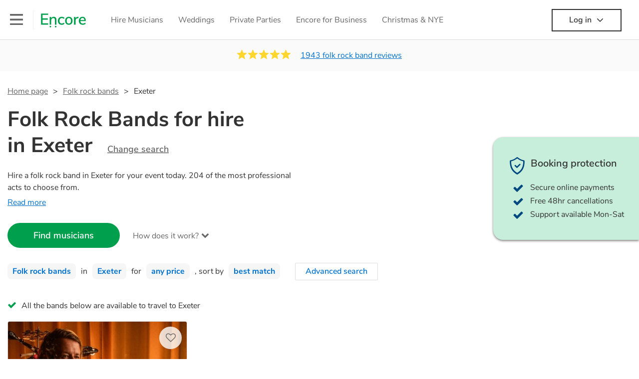

--- FILE ---
content_type: text/html; charset=utf-8
request_url: https://encoremusicians.com/hire/folk-rock-bands/exeter
body_size: 118540
content:
<!DOCTYPE html><html lang="en"><head><title>Best Folk Rock Bands for Hire in Exeter</title><meta type="category-page"><meta charset="utf-8"><meta http-equiv="X-UA-Compatible" content="IE=edge,chrome=1"><meta name="viewport" content="width=device-width, initial-scale=1.0, maximum-scale=5.0"><meta property="og:title" content="Best Folk Rock Bands for Hire in Exeter"><meta property="og:site_name" content="Encore"><meta property="og:type" content="website"><meta property="og:image" content="https://encoremusicians.com/img/fb-share-client.jpg"><meta property="og:description" content="Hire a folk rock band in Exeter for your event today. 204 of the most professional acts to choose from."><meta name="description" content="Hire a folk rock band in Exeter for your event today. 204 of the most professional acts to choose from."><link rel="apple-touch-icon-precomposed" sizes="57x57" href="https://encoremusicians.com/img/apple-touch-icon-57x57.png"><link rel="apple-touch-icon-precomposed" sizes="114x114" href="https://encoremusicians.com/img/apple-touch-icon-114x114.png"><link rel="apple-touch-icon-precomposed" sizes="72x72" href="https://encoremusicians.com/img/apple-touch-icon-72x72.png"><link rel="apple-touch-icon-precomposed" sizes="144x144" href="https://encoremusicians.com/img/apple-touch-icon-144x144.png"><link rel="apple-touch-icon-precomposed" sizes="60x60" href="https://encoremusicians.com/img/apple-touch-icon-60x60.png"><link rel="apple-touch-icon-precomposed" sizes="120x120" href="https://encoremusicians.com/img/apple-touch-icon-120x120.png"><link rel="apple-touch-icon-precomposed" sizes="76x76" href="https://encoremusicians.com/img/apple-touch-icon-76x76.png"><link rel="apple-touch-icon-precomposed" sizes="152x152" href="https://encoremusicians.com/img/apple-touch-icon-152x152.png"><link rel="icon" type="image/png" href="https://encoremusicians.com/img/favicon-196x196.png" sizes="196x196"><link rel="icon" type="image/png" href="https://encoremusicians.com/img/favicon-128x128.png" sizes="128x128"><link rel="icon" type="image/png" href="https://encoremusicians.com/img/favicon-96x96.png" sizes="96x96"><link rel="icon" type="image/png" href="https://encoremusicians.com/img/favicon-32x32.png" sizes="32x32"><link rel="icon" type="image/png" href="https://encoremusicians.com/img/favicon-16x16.png" sizes="16x16"><meta name="application-name" content="Encore Musicians"><meta name="msapplication-TileColor" content="#009F4D"><meta name="msapplication-TileImage" content="https://encoremusicians.com/img/mstile-144x144.png"><meta name="msapplication-square70x70logo" content="https://encoremusicians.com/img/mstile-70x70.png"><meta name="msapplication-square150x150logo" content="https://encoremusicians.com/img/mstile-150x150.png"><meta name="msapplication-wide310x150logo" content="https://encoremusicians.com/img/mstile-310x150.png"><meta name="msapplication-square310x310logo" content="https://encoremusicians.com/img/mstile-310x310.png"><meta name="p:domain_verify" content="0ed437205947eaaaaa936a079b54d77d"><meta name="theme-color" content="#333333"><link type="application/opensearchdescription+xml" rel="search" title="Encore" href="/osdd.xml"><script type="application/ld+json">[{"@context":"http://schema.org","@type":"BreadcrumbList","itemListElement":[{"@type":"ListItem","position":1,"name":"Home","item":"https://encoremusicians.com/"},{"@type":"ListItem","position":2,"name":"Folk rock bands","item":"https://encoremusicians.com/hire/folk-rock-bands"},{"@type":"ListItem","position":3,"name":"Exeter","item":"https://encoremusicians.com/hire/folk-rock-bands/exeter"}]},{"@context":"http://schema.org","@type":"Service","serviceType":"Folk rock band","name":"Hire Folk rock band in Exeter","areaServed":"Exeter","provider":{"@type":"Organization","name":"Encore Musicians"},"hasOfferCatalog":{"@type":"OfferCatalog","itemListElement":[{"@type":"Offer","name":"Harbottle & Jonas","priceCurrency":"GBP","itemOffered":{"@type":"Service","url":"https://encoremusicians.com/HarbottleandJonas","image":"https://storage.googleapis.com/encore_profilepictures/240/5866188f8accf355753d0d38.jpg?1764854417210","potentialAction":{"@type":"Action","name":"Check availability","location":{"@type":"Place","name":"Totnes"},"target":{"@type":"EntryPoint","httpMethod":"https://encoremusicians.com/HarbottleandJonas/enquire"}}},"price":500},{"@type":"Offer","name":"Dave & Rich","priceCurrency":"GBP","itemOffered":{"@type":"Service","url":"https://encoremusicians.com/Dave--Rich","image":"https://storage.googleapis.com/encore_profilepictures/240/649d4e6895653b977eb445e1.jpg?1688032160114","potentialAction":{"@type":"Action","name":"Check availability","location":{"@type":"Place","name":"South Brent"},"target":{"@type":"EntryPoint","httpMethod":"https://encoremusicians.com/Dave--Rich/enquire"}}},"price":500},{"@type":"Offer","name":"Hazaar","priceCurrency":"GBP","itemOffered":{"@type":"Service","url":"https://encoremusicians.com/Hazaar","image":"https://storage.googleapis.com/encore_profilepictures/240/5cd053ce1726751cc0b706dd.jpg?1712586184017","potentialAction":{"@type":"Action","name":"Check availability","location":{"@type":"Place","name":"Newton Abbot"},"target":{"@type":"EntryPoint","httpMethod":"https://encoremusicians.com/Hazaar/enquire"}}},"price":1000},{"@type":"Offer","name":"Railroad Four","priceCurrency":"GBP","itemOffered":{"@type":"Service","url":"https://encoremusicians.com/Railroad-Four","image":"https://storage.googleapis.com/encore_profilepictures/240/649d60facbe5a3f5dbfbff28.jpg?1688035923892","potentialAction":{"@type":"Action","name":"Check availability","location":{"@type":"Place","name":"South Brent"},"target":{"@type":"EntryPoint","httpMethod":"https://encoremusicians.com/Railroad-Four/enquire"}}},"price":1000},{"@type":"Offer","name":"Mosaic","priceCurrency":"GBP","itemOffered":{"@type":"Service","url":"https://encoremusicians.com/Mosaic","image":"https://storage.googleapis.com/encore_profilepictures/240/6788e3cee4f46411211d6135.jpg?1768384592315","potentialAction":{"@type":"Action","name":"Check availability","location":{"@type":"Place","name":"Exeter"},"target":{"@type":"EntryPoint","httpMethod":"https://encoremusicians.com/Mosaic/enquire"}}}},{"@type":"Offer","name":"The Legendary Ten Seconds","priceCurrency":"GBP","itemOffered":{"@type":"Service","url":"https://encoremusicians.com/The-Legendary-Ten-Seconds","image":"https://storage.googleapis.com/encore_profilepictures/240/57aced331a0819216589fa48.jpg?1747235085601","potentialAction":{"@type":"Action","name":"Check availability","location":{"@type":"Place","name":"Torquay"},"target":{"@type":"EntryPoint","httpMethod":"https://encoremusicians.com/The-Legendary-Ten-Seconds/enquire"}}},"price":62.5},{"@type":"Offer","name":"M&M and the Note Jugglers","priceCurrency":"GBP","itemOffered":{"@type":"Service","url":"https://encoremusicians.com/MM-and-the-Note-Jugglers","image":"https://storage.googleapis.com/encore_profilepictures/240/59edcee25f2099a063347060.jpg?1510667807884","potentialAction":{"@type":"Action","name":"Check availability","location":{"@type":"Place","name":"Taunton"},"target":{"@type":"EntryPoint","httpMethod":"https://encoremusicians.com/MM-and-the-Note-Jugglers/enquire"}}},"price":800},{"@type":"Offer","name":"Blowing My Own Trumpet","priceCurrency":"GBP","itemOffered":{"@type":"Service","url":"https://encoremusicians.com/Blowing-My-Own-Trumpet","image":"https://storage.googleapis.com/encore_profilepictures/240/5c2a4d4376f5ac40b6952354.jpg?1706217180153","potentialAction":{"@type":"Action","name":"Check availability","location":{"@type":"Place","name":"Exeter"},"target":{"@type":"EntryPoint","httpMethod":"https://encoremusicians.com/Blowing-My-Own-Trumpet/enquire"}}},"price":800},{"@type":"Offer","name":"BloodyMary & The Hangovers","priceCurrency":"GBP","itemOffered":{"@type":"Service","url":"https://encoremusicians.com/BloodyMary--The-Hangovers","image":"https://storage.googleapis.com/encore_profilepictures/240/65c0ff31e039f5cc7c3f9b07.jpg?1714431031846","potentialAction":{"@type":"Action","name":"Check availability","location":{"@type":"Place","name":"Surbiton"},"target":{"@type":"EntryPoint","httpMethod":"https://encoremusicians.com/BloodyMary--The-Hangovers/enquire"}}},"price":750},{"@type":"Offer","name":"All For Jolly ","priceCurrency":"GBP","itemOffered":{"@type":"Service","url":"https://encoremusicians.com/JollyRoger","image":"https://storage.googleapis.com/encore_profilepictures/240/5fed206e4e989e7b959a967a.jpg?1748349848091","potentialAction":{"@type":"Action","name":"Check availability","location":{"@type":"Place","name":"Plymouth"},"target":{"@type":"EntryPoint","httpMethod":"https://encoremusicians.com/JollyRoger/enquire"}}}},{"@type":"Offer","name":"The Skiffle Beats","priceCurrency":"GBP","itemOffered":{"@type":"Service","url":"https://encoremusicians.com/The-Skiffle-Beats","image":"https://storage.googleapis.com/encore_profilepictures/240/6363cae035be92fabea11b68.jpg?1712687325644","potentialAction":{"@type":"Action","name":"Check availability","location":{"@type":"Place","name":"Bracknell"},"target":{"@type":"EntryPoint","httpMethod":"https://encoremusicians.com/The-Skiffle-Beats/enquire"}}},"price":940},{"@type":"Offer","name":"Kindred Spirit Band","priceCurrency":"GBP","itemOffered":{"@type":"Service","url":"https://encoremusicians.com/Kindred-Spirit-Band","image":"https://storage.googleapis.com/encore_profilepictures/240/576841a8a505d7fe2bf97f34.jpg?1631020015740","potentialAction":{"@type":"Action","name":"Check availability","location":{"@type":"Place","name":"Hounslow"},"target":{"@type":"EntryPoint","httpMethod":"https://encoremusicians.com/Kindred-Spirit-Band/enquire"}}},"price":800},{"@type":"Offer","name":"Gipsydelica ","priceCurrency":"GBP","itemOffered":{"@type":"Service","url":"https://encoremusicians.com/Gipsydelica","image":"https://storage.googleapis.com/encore_profilepictures/240/67e6d9eec2512e70e8acbec6.jpg?1743185317837","potentialAction":{"@type":"Action","name":"Check availability","location":{"@type":"Place","name":"London"},"target":{"@type":"EntryPoint","httpMethod":"https://encoremusicians.com/Gipsydelica/enquire"}}},"price":1250},{"@type":"Offer","name":"AMPED UP","priceCurrency":"GBP","itemOffered":{"@type":"Service","url":"https://encoremusicians.com/Amped-Up","image":"https://storage.googleapis.com/encore_profilepictures/240/60357d9a6499de059d5c148d.jpg?1671279699954","potentialAction":{"@type":"Action","name":"Check availability","location":{"@type":"Place","name":"Hertfordshire"},"target":{"@type":"EntryPoint","httpMethod":"https://encoremusicians.com/Amped-Up/enquire"}}},"price":1875},{"@type":"Offer","name":"The String of Roses","priceCurrency":"GBP","itemOffered":{"@type":"Service","url":"https://encoremusicians.com/The-String-of-Roses","image":"https://storage.googleapis.com/encore_profilepictures/240/5f5529f947aaa54bb5a64046.jpg?1726587832840","potentialAction":{"@type":"Action","name":"Check availability","location":{"@type":"Place","name":"Gloucestershire"},"target":{"@type":"EntryPoint","httpMethod":"https://encoremusicians.com/The-String-of-Roses/enquire"}}},"price":625},{"@type":"Offer","name":"Twist of Rock : Signature Party Band","priceCurrency":"GBP","itemOffered":{"@type":"Service","url":"https://encoremusicians.com/Twist-of-Rock","image":"https://storage.googleapis.com/encore_profilepictures/240/5d665485d1b5a8134b8a21b6.jpg?1755157917555","potentialAction":{"@type":"Action","name":"Check availability","location":{"@type":"Place","name":"Northampton"},"target":{"@type":"EntryPoint","httpMethod":"https://encoremusicians.com/Twist-of-Rock/enquire"}}},"price":1950},{"@type":"Offer","name":"The Good Night Club","priceCurrency":"GBP","itemOffered":{"@type":"Service","url":"https://encoremusicians.com/The-Good-Night-Club","image":"https://storage.googleapis.com/encore_profilepictures/240/64985de42d62964f3d98de43.jpg?1694047978013","potentialAction":{"@type":"Action","name":"Check availability","location":{"@type":"Place","name":"Colne"},"target":{"@type":"EntryPoint","httpMethod":"https://encoremusicians.com/The-Good-Night-Club/enquire"}}},"price":875},{"@type":"Offer","name":"Major Major","priceCurrency":"GBP","itemOffered":{"@type":"Service","url":"https://encoremusicians.com/Major-Major","image":"https://storage.googleapis.com/encore_profilepictures/240/58b0a55131b1a7040d8ff5b2.jpg?1581682904996","potentialAction":{"@type":"Action","name":"Check availability","location":{"@type":"Place","name":"Brighton and Hove"},"target":{"@type":"EntryPoint","httpMethod":"https://encoremusicians.com/Major-Major/enquire"}}},"price":1125}]}},{"@context":"http://schema.org","@type":"LocalBusiness","url":"https://encoremusicians.com/hire/folk-rock-bands/exeter","name":"Exeter Folk rock bands","currenciesAccepted":"GBP","paymentAccepted":"All credit/debit cards","openingHours":"Mo-Su","logo":"https://encoremusicians.com/img/logo.png","image":"https://encoremusicians.com/img/logo.png","priceRange":"£320 - £4000+","aggregateRating":{"@type":"AggregateRating","ratingValue":4.92,"bestRating":"5","worstRating":"1","reviewCount":1943},"telephone":"020 3111 1480","address":{"@type":"PostalAddress","streetAddress":"103 Gaunt Street","addressLocality":"London","addressRegion":"London","postalCode":"SE1 6DP","addressCountry":"UK"}},{"@context":"http://schema.org","@type":"FAQPage","mainEntity":[{"@type":"Question","name":"Can any folk rock band play my favourite song?","acceptedAnswer":{"@type":"Answer","text":"Professional folk rock bands will often take requests, but you will need to give them plenty of notice. Please also keep in mind that folk rock bands may ask for an small additional fee to prepare songs that aren't already on their song list. You can view the folk rock band's song list on their Encore profile."}},{"@type":"Question","name":"How much time do folk rock bands take to set up?","acceptedAnswer":{"@type":"Answer","text":"Your folk rock band will usually arrive about an hour or so before their performance begins to set up and get settled before they start playing. To avoid any delays, make sure the performance space is ready for the folk rock band prior to their arrival."}},{"@type":"Question","name":"My venue has asked for the performer’s PLI & PAT inspection certificates. What are these?","acceptedAnswer":{"@type":"Answer","text":"PLI stands for Public Liability Insurance. This insurance covers damage to another person or their property (it is also known as third party insurance). As many of our folk rock bands are members of the Musician's Union, they are already covered by PLI up to £10 million. PAT stands for portable appliance testing. Most of our folk rock bands will already have a PAT inspection certificate for their musical equipment/PA system, which they can provide to your venue if they need it."}}]}]</script><!-- Google Tag Manager --><link rel="preconnect" href="https://www.googletagmanager.com" crossorigin><script async>window.dataLayer = window.dataLayer || [];
function gtag(){dataLayer.push(arguments);}
(function(w,d,s,l,i){w[l]=w[l]||[];w[l].push({'gtm.start':new Date().getTime(),event:'gtm.js'});var f=d.getElementsByTagName(s)[0],j=d.createElement(s),dl=l!='dataLayer'?'&l='+l:'';j.async=true;j.src='https://www.googletagmanager.com/gtm.js?id='+i+dl;f.parentNode.insertBefore(j,f);})(window,document,'script','dataLayer','GTM-TP4RD94');</script><!-- End Google Tag Manager --><link rel="canonical" href="https://encoremusicians.com/hire/folk-rock-bands/exeter"><link rel="next" href="/hire/folk-rock-bands/exeter?p=2"><link rel="preconnect" href="https://www.google.com" crossorigin><link rel="preconnect" href="https://www.google-analytics.com" crossorigin><link rel="preconnect" href="https://stats.g.doubleclick.net" crossorigin><link rel="preconnect" href="https://www.google.co.uk" crossorigin><link rel="preconnect" href="https://fonts.gstatic.com" crossorigin><link rel="preload" as="font" type="font/woff2" href="/dist/B-jkhYfk-fontawesome-webfont.woff2" crossorigin><link href="/dist/CyFJpeCa-public.css" rel="stylesheet"><link href="/dist/mMvueLSW-font-awesome.css" rel="stylesheet"><style>.button__label,.public-navbar,.public-sidebar{font-size:16px}.button{border-radius:2px;height:50px;outline:0;padding:0 20px;white-space:nowrap}.button__label{font-weight:600;text-align:center}.public-navbar__wrapper{z-index:3001}.public-sidebar__backdrop{z-index:3002}.public-sidebar__container{z-index:3003}.index-page__head__search__button{z-index:3101}.index-page__head__search .autocomplete{z-index:3102}#navbar-react,.public-navbar__menu{position:relative}.public-navbar{-ms-flex-pack:space-between;border-bottom:1px solid #ddd;border-top:1px solid #0000;color:#666;display:flex;font-weight:600;height:80px;-moz-justify-content:space-between;-ms-justify-content:space-between;justify-content:space-between;padding:10px 20px}.public-navbar__left{-moz-align-items:center;-ms-align-items:center;align-items:center;display:flex;-moz-flex-direction:row;flex-direction:row;-moz-flex-grow:1;-ms-flex-grow:1;flex-grow:1;height:100%;margin-right:20px}.public-navbar__right{-ms-flex-pack:flex-end;-moz-align-items:center;-ms-align-items:center;align-items:center;display:flex;float:right;-moz-justify-content:flex-end;-ms-justify-content:flex-end;justify-content:flex-end}.public-navbar__separator{border-left:1px solid #eee;height:40px;margin:0 15px}.public-navbar__login{padding:0 15px;position:relative}.public-navbar__login__button{align-items:center;border:2px solid #333;color:#333;display:flex;height:45px;justify-content:center;line-height:43px;min-width:140px;padding:0 15px;text-align:center}.public-navbar__login__button__icon{margin-bottom:5px;margin-left:8px;position:relative;top:2px}.public-navbar__wrapper{background:#fff;left:0;position:absolute;right:0;top:0}.public-sidebar__backdrop{background:#000;bottom:0;display:none;left:0;opacity:.5;position:fixed;right:0;top:0}.public-sidebar__container{background:#fff;bottom:0;color:#666;font-weight:600;height:100%;left:-260px;overflow:hidden;padding:20px 0;position:fixed;top:0;width:260px}.public-sidebar__menu{height:100%;position:relative;white-space:nowrap}.public-sidebar__menu__mega-menu{display:none}@media (max-width:1200px){.public-sidebar__menu__mega-menu{display:block}}.public-sidebar__menu__inner{display:none;height:100%;height:calc(100% - 40px);vertical-align:top;white-space:normal;width:100%}.public-sidebar__menu__inner__heading{color:#333;font-size:18px;font-weight:600;margin-bottom:15px;margin-top:20px}.public-sidebar__menu__inner__scrollbox{-webkit-overflow-scrolling:touch;height:100%;height:calc(100% - 43px);overflow-y:scroll;padding:0 20px}.public-sidebar__menu__item{color:#666;display:block;font-weight:400;padding:10px 0;position:relative}.public-sidebar__menu__item__icon{fill:#666;color:#666;display:inline-block;height:18px;margin-right:8px;position:relative;top:4px;width:18px}.public-sidebar__menu__item__chevron-left{color:#666;display:inline-block;margin-right:10px;position:relative;top:5px}.public-sidebar__menu__item__chevron-right{color:#666;position:absolute;right:0;top:10px}.public-sidebar__menu__separator{border-bottom:1px solid #eee;margin:10px 0}#content{padding-top:0!important}@media (max-width:991px){.public-navbar__login{margin-top:10px;padding:0}.public-navbar__login__button{position:inherit;right:auto;top:auto}.public-navbar__login.--navbar{display:none}}.public-navbar__separator.--logo{margin:0 15px 0 20px}.public-mega-menu__nav{-moz-align-items:center;-ms-align-items:center;align-items:center;display:flex;height:60px;margin:0 auto;max-width:850px;overflow:hidden;padding:0 15px 0 30px}.public-mega-menu__nav__item{border-bottom:2px solid #0000;border-top:2px solid #0000;display:block;transition:.1s ease-in .2s}.public-mega-menu__nav__item.--active,.public-mega-menu__nav__item: hover{border-bottom:2px solid #333;color:#333}.public-mega-menu__nav__item__link{border-bottom:1px solid #0000;border-top:1px solid #0000;color:#666;cursor:pointer;display:block;font-weight:500;padding:10px 15px;transition:border,color .1s ease-in .2s;white-space:nowrap}.public-mega-menu__nav__item__link:hover{border-bottom:1px solid #fff;color:#333}.public-mega-menu__nav__item__filler{display:block;height:20px;opacity:0;position:absolute;width:100px}.public-navbar__menu__icon{background-repeat:no-repeat;background-size:cover;cursor:pointer;display:inline-block;height:22px;position:relative;top:2px;transition:ease-in;width:26px}.public-navbar__menu__icon.--default{background-image:url(/img/navbar/menu-black.png)}.public-navbar__menu__icon.--default: active{filter:opacity(.5)}.public-navbar__menu__icon.--transparent{background-image:url(/img/navbar/menu-white.png)}.public-navbar__menu__icon.--transparent: active{filter:opacity(.5)}.public-navbar__menu__quote-count{background:#d0021b;border-radius:50%;color:#fff;display:none;font-size:12px;left:16px;padding:0 5px;position:absolute;top:-10px}@media (max-width:767px){.public-navbar__menu__quote-count{display:block}}.public-navbar__logo{background-image:url([data-uri]);background-position:50%;background-repeat:no-repeat;background-size:100%;cursor:pointer;height:30px;margin-right:5px;position:relative;top:1px;transition:0s ease-in .2s;width:90px}.public-navbar__wrapper.--transparent{background:#0000;color:#fff}.public-navbar__wrapper.--transparent .public-navbar{border-bottom:1px solid #0000}.public-navbar__wrapper.--transparent .public-navbar__logo{background-image:url([data-uri])}.public-navbar__wrapper.--transparent .public-navbar__enquiry.--navbar .public-navbar__enquiry__event-expand,.public-navbar__wrapper.--transparent .public-navbar__enquiry.--navbar .public-navbar__enquiry__event-label,.public-navbar__wrapper.--transparent .public-navbar__messages__icon{color:#fff}.public-navbar__wrapper.--transparent .public-navbar__enquiry.--navbar .public-navbar__enquiry__label,.public-navbar__wrapper.--transparent .public-navbar__login.--navbar .public-navbar__login__button{border:2px solid #fff;color:#fff}.public-navbar__wrapper.--transparent .public-navbar__login.--navbar .public-navbar__login__button: hover{border:2px solid #ddd;color:#ddd}.public-navbar__wrapper.--transparent .public-mega-menu__nav__item{border-bottom:2px solid #0000}.public-navbar__wrapper.--transparent .public-mega-menu__nav__item__link{color:#fff}.public-navbar__wrapper.--transparent .public-navbar__menu__icon{background-image:url(/img/navbar/menu-white.png)}</style><style>.button{height:50px;padding:0 20px;border-radius:2px;outline:0}.button.\--primary{background-color:#009f4d;border:1px solid #009f4d;color:#fff}.button.\--primary:hover{background-color:#00bb5b;border:1px solid #00bb5b}.button.\--primary:active,.button.\--primary:active:focus,.button.\--primary:focus{background-color:#029348;border:1px solid #029348}.button.\--secondary{background-color:#0072ce;border:1px solid #0072ce;color:#fff}.button.\--secondary:hover{background-color:#1383de;border:1px solid #1383de}.button.\--secondary:active,.button.\--secondary:active:focus,.button.\--secondary:focus{background-color:#006cc4;border:1px solid #006cc4}.button.\--tertiary{background-color:#fff;border:1px solid #ddd;color:#0072ce}.button.\--tertiary:hover{color:#1383de;border-color:#0072ce}.button.\--tertiary:active,.button.\--tertiary:active:focus,.button.\--tertiary:focus{color:#006cc4}.button.\--alternative{background-color:#e0e0e0;border:1px solid #e0e0e0}.button.\--alternative:hover{background-color:#d3d3d3;border:1px solid #d3d3d3}.button.\--link{border:none;color:#333;text-decoration:underline;background:#fff}.button.\--disabled{cursor:default;opacity:.5}.button__icon{font-size:18px;top:1px;margin-right:10px}.button__label{text-align:center;font-size:16px;font-weight:600}.button__label.\--primary{color:#fff}.expandable-text__text{margin:0}.expandable-text__button{display:inline-block;margin-top:5px;color:#0072ce}.expandable-text__button:hover{cursor:pointer}.expandable-text__button__icon{position:relative;top:2px;margin-left:5px;font-size:20px;font-weight:700}.star-rating__star:not(:last-child){margin-right:3px}.rating-banner{padding:20px 0 16px;background:#fafafa;min-height:62px}@media (max-width:767px){.rating-banner{padding:20px 0 18px;border-bottom:1px solid #eee}}.rating-banner__container{display:-webkit-box;display:-moz-box;display:-ms-flexbox;display:-webkit-flex;display:flex;-webkit-flex-direction:column;-moz-flex-direction:column;-ms-flex-direction:column;flex-direction:column}@media (max-width:767px){.rating-banner__container{max-width:485px}}.rating-banner__rating{display:-webkit-box;display:-moz-box;display:-ms-flexbox;display:-webkit-flex;display:flex;margin-right:40px}@media (max-width:991px){.rating-banner__rating{-webkit-flex-direction:column;-moz-flex-direction:column;-ms-flex-direction:column;flex-direction:column;margin-right:0;margin-bottom:10px}}@media (max-width:767px){.rating-banner__rating{display:none}}.rating-banner__rating__text{font-size:16px;font-weight:600;line-height:22px;margin-right:10px}@media (max-width:991px){.rating-banner__rating__text{-webkit-box-ordinal-group:1;-moz-box-ordinal-group:1;-ms-flex-order:1;-webkit-order:1;order:1;display:block;margin-right:0;font-size:18px}}@media (max-width:991px){.rating-banner__rating__logo{-webkit-box-ordinal-group:0;-moz-box-ordinal-group:0;-ms-flex-order:0;-webkit-order:0;order:0;margin-bottom:3px}}.rating-banner__rating__logo__stars{position:relative;top:-6px;width:80px;margin-right:10px}.rating-banner__rating__logo__company{display:inline-block;position:relative;top:-1px;height:20px}@media (max-width:991px){.rating-banner__rating__logo__company{left:-6px}}.rating-banner__rating__logo__company a{color:#333}.rating-banner__reviews{display:-webkit-box;display:-moz-box;display:-ms-flexbox;display:-webkit-flex;display:flex;-webkit-justify-content:center;-moz-justify-content:center;-ms-justify-content:center;justify-content:center;-ms-flex-pack:center}@media (max-width:991px){.rating-banner__reviews{-webkit-flex-direction:row;-moz-flex-direction:row;-ms-flex-direction:row;flex-direction:row}}.rating-banner__reviews__link{color:#0072ce;text-decoration:underline}.rating-banner__reviews .star-rating__container{margin-right:20px;position:relative;top:-3px;white-space:nowrap}@media (max-width:991px){.rating-banner__reviews .star-rating__container{margin-right:10px}}.breadcrumb{display:-webkit-box;display:-moz-box;display:-ms-flexbox;display:-webkit-flex;display:flex;-webkit-flex-wrap:wrap;-moz-flex-wrap:wrap;-ms-flex-wrap:wrap;flex-wrap:wrap;margin-bottom:30px}@media (max-width:767px){.breadcrumb{margin-bottom:20px}}.breadcrumb__item{position:relative;font-size:16px;line-height:22px}@media (max-width:767px){.breadcrumb__item{line-height:28px}}.breadcrumb__item__label.\--active{color:#333}.breadcrumb__item__label.\--link{color:#666;cursor:pointer;text-decoration:underline}.breadcrumb__item:not(:last-child){margin-right:10px;padding-right:20px}.breadcrumb__item:not(:last-child):after{content:">";position:absolute;right:0}.autocomplete__container{width:200px}.autocomplete__label{font-size:16px;margin-bottom:10px}.autocomplete__input{height:40px;width:100%;border-radius:4px;border:1px solid #ddd;background-color:#fff;padding:5px 8px;-webkit-appearance:none;outline:0}.autocomplete__close{position:absolute;font-size:20px;color:#aaa;right:19px;top:19px;cursor:pointer}.autocomplete__close:hover{color:#888}.autocomplete__dropdown{position:relative;width:100%;z-index:1000}.autocomplete__dropdown__list{width:100%;max-height:200px;overflow-y:scroll;border:1px solid #ddd;background-color:#fff;list-style:none;padding:0;border-radius:4px;margin-top:0;margin-bottom:0}.autocomplete__dropdown__list.\--message{border-bottom-left-radius:0;border-bottom-right-radius:0}.autocomplete__dropdown__list__container{position:absolute;z-index:99;width:100%}.autocomplete__dropdown__list__item{height:40px;padding:10px;overflow:hidden}.autocomplete__dropdown__list__item:hover{cursor:pointer}.autocomplete__dropdown__list__item.\--active{background-color:#eee}.autocomplete__dropdown__list__item.\--no-result:hover{background-color:#fff;cursor:auto}.autocomplete__dropdown__list__message{font-size:14px;border:1px solid #ddd;background-color:#fff;padding:10px;border-bottom-left-radius:4px;border-bottom-right-radius:4px}.autocomplete__dropdown__list__message__link{font-size:14px;text-decoration:underline;cursor:pointer}.pac-item{padding:5px 10px}.pac-icon{display:none}.pac-logo:after{background-size:80px 10px}#rheostat-slider .rheostat{overflow:visible}#rheostat-slider .rheostat-slider{margin:15px 15px 10px;max-width:350px}#rheostat-slider .rheostat-background{background-color:#fbfbfb;border:1px solid #ddd;position:relative;height:10px!important;top:-3px;border-radius:4px}#rheostat-slider .rheostat-progress{z-index:3;background-color:#0072ce!important;position:absolute!important;border-radius:4px;height:10px;top:-3px}#rheostat-slider .rheostat-handle{position:absolute;cursor:pointer;width:30px!important;height:30px!important;border:1px solid #ddd!important;background-color:#fbfbfb!important;border-radius:30px!important;outline:0!important;z-index:4!important;box-shadow:0 2px 2px rgba(72,72,72,.3)!important;margin-left:-16px!important;top:-14px!important}#rheostat-slider .rheostat-handle:after,#rheostat-slider .rheostat-handle:before{content:"";display:block;position:absolute;background-color:#fbfbfb}.input__label{font-size:16px;margin-bottom:10px}.input__field{height:35px;width:200px;border-radius:4px;border:1px solid #e5e5e5;background-color:#fff;padding:5px 8px;-webkit-appearance:none;outline:0;display:inline-block}.input__error{display:inline-block;margin-left:20px}@media (max-width:767px){.input__error{display:block;margin-left:0;margin-top:10px}}.input__error__icon{color:red;font-size:18px}.input__error__text{color:red;margin-left:10px;font-size:14px}.input__criteria__container{margin-top:5px}.input__criteria__item{display:inline-block}.input__criteria__item:not(:last-child){margin-right:10px}.input__criteria__icon{margin-right:5px;color:#0072ce;font-size:14px}.input__criteria__text{font-size:12px;color:#333}.text-selector__text{height:60px;width:164px;border:1px solid #ddd;border-radius:4px;background-color:#fff;color:#666;font-size:16px;font-weight:500;padding:5px 10px;cursor:pointer;display:table-cell;vertical-align:middle;text-align:center}.text-selector__text:hover{box-shadow:0 1px 2px rgba(0,0,0,.2);color:#0072ce}.text-selector__text.\--selected{border:1px solid #0072ce;color:#0072ce}.editable-text-selector__text{height:58px;width:164px;border:1px solid #ddd;border-radius:4px;background-color:#fff;color:#0072ce;font-size:16px;font-weight:500;padding:5px 20px;cursor:pointer;display:table-cell;vertical-align:middle;text-align:center}.editable-text-selector__text:hover{box-shadow:0 1px 2px rgba(0,0,0,.2)}.editable-text-selector__text.\--selected{cursor:auto;border:1px solid #0072ce}.editable-text-selector__input{height:40px;padding:5px 0;border:0;border-bottom:1px solid #ddd;-webkit-appearance:none;outline:0;color:#333;width:100%}.editable-text-selector__input::-moz-placeholder{font-size:16px;font-style:italic}.editable-text-selector__input::-ms-input-placeholder{font-size:16px;font-style:italic}.editable-text-selector__input::-webkit-input-placeholder{font-size:16px;font-style:italic}.radio-selector-group__container>.text-selector__container{display:inline-block;margin-right:10px}.radio-selector-group__container>.text-selector__container:last-child{margin-right:0}@media (max-width:450px){.radio-selector-group__container>.text-selector__container{display:table;margin-bottom:10px;width:100%}.radio-selector-group__container>.text-selector__container:last-child{margin-bottom:0}}.radio-selector-group__label{font-size:16px;line-height:22px;margin-bottom:10px}.video-player__wrapper{position:relative;width:100%}.video-player__wrapper:hover{cursor:pointer}.video-player__wrapper:hover .video-player__overlay{display:block}.video-player__overlay{display:none;position:absolute;top:0;left:0;bottom:0;right:0;background:#000;opacity:.5}.video-player__controls{position:absolute;top:40%;display:table;height:50px;color:#fff;width:100%;z-index:1}.video-player__controls__left{width:100px;display:table-cell;text-align:center;vertical-align:middle}.video-player__controls__middle{width:calc(100% - 200px);display:table-cell;text-align:center;vertical-align:middle}.video-player__controls__right{width:100px;display:table-cell;text-align:center;vertical-align:middle}.video-player__controls__btn-watch{width:120px;height:40px;color:#333;background:#fff;border-radius:20px;cursor:pointer;line-height:40px;margin:0 auto}.video-player__controls__btn-watch__icon{margin-right:10px}.video-player__controls__btn-next,.video-player__controls__btn-prev{cursor:pointer;font-size:45px}.vimeo-player,.youtube-player{background:#000}.vimeo-player__thumbnail,.youtube-player__thumbnail{background-color:#000;background-position:50%;background-repeat:no-repeat;height:350px;background-size:cover}@media (max-width:450px){.vimeo-player__thumbnail,.youtube-player__thumbnail{height:60vw}}.profile-tile{position:relative;background:#fff;color:#333;margin-bottom:20px;height:550px;max-width:360px;border-radius:4px;overflow:hidden;border:1px solid #ddd}@media (max-width:767px){.profile-tile{height:auto;min-height:550px}}.profile-tile:hover{box-shadow:0 1px 2px rgba(0,0,0,.2)}.profile-tile:hover .profile-tile__info__section{background:#fdfdfd}.profile-tile:hover .profile-tile__info__reviews__link:not(.\--no-reviews){text-decoration:underline}.profile-tile:hover .profile-tile__info__reviews__link:not(.\--no-reviews):hover{text-decoration:none}.profile-tile__video{width:100%;height:360px;overflow:hidden;background:#000}.profile-tile__video__close{position:absolute;left:12px;top:20px;cursor:pointer;color:#ddd;font-size:20px}.profile-tile__video .video-player__wrapper{top:60px;height:200px;overflow:hidden}@media (max-width: 767px) {#category-page .category-page__video-header__video-overlay.violinist {object-position:75%}#category-page .category-page__video-header__video-overlay.entertainer,#category-page .category-page__video-header__video-overlay.wedding-entertainer {object-position: 65%}}.profile-tile__image{display:block;background-size:cover;background-repeat:no-repeat;background-position:50%;width:100%;object-fit:cover;aspect-ratio:1}.profile-tile__image:hover{cursor:pointer}.profile-tile__image__section{position:relative}.profile-tile__image__overlay{position:absolute;top:0;left:0;right:0;height:360px;z-index:1;cursor:pointer}@media (max-width:991px){.profile-tile__image__overlay{display:none}.profile-tile__image__overlay.--category-overlay{display:block}}.profile-tile__image__overlay.overlay {width: 100%;height: 100%;top: 0;display: none}.profile-tile__image__overlay:hover.overlay {display: flex;align-items: center;justify-content: center;top: 0;background-color: rgba(0, 0, 0, 0.5);transition: background-color 0.2s linear;}@media (max-width:991px){.profile-tile__image__overlay:hover.overlay{display:none}}.profile-tile__image__overlay__text{position:absolute;top:160px;left:0;right:0;text-align:center;color:#fff;z-index:2;display:none;font-size:18px}.profile-tile__image__overlay__curtain{width:100%;height:100%;background-color:transparent;transition:background-color .2s linear}.profile-tile__image__overlay:hover .profile-tile__image__overlay__curtain{background-color:rgba(0,0,0,.5)}.profile-tile__image__overlay:hover .profile-tile__image__overlay__text{display:block}.profile-tile__label{position:absolute;top:10px;left:15px;background-color:#009f4d;color:#fff;padding:10px 15px;border-radius:2px;font-weight:600}.profile-tile__label .fa{margin-right:6px}.profile-tile__overlay{position:absolute;bottom:0;right:0;left:0;z-index:3}.profile-tile__buttons__section{display:-webkit-box;display:-moz-box;display:-ms-flexbox;display:-webkit-flex;display:flex;-webkit-justify-content:space-between;-moz-justify-content:space-between;-ms-justify-content:space-between;justify-content:space-between;-ms-flex-pack:space-between;-webkit-align-items:center;-moz-align-items:center;-ms-align-items:center;align-items:center;padding:18px 15px}.profile-tile__buttons__watch-btn{-webkit-flex-basis:50%;-moz-flex-basis:50%;-ms-flex-basis:50%;flex-basis:50%;margin-right:5px}.profile-tile__buttons__watch-btn .button{width:100%;height:45px;border-radius:22px;padding:0 10px;transition:border-radius .2s ease-out}.profile-tile__buttons__watch-btn.\--media-playing .button{border-radius:4px}.profile-tile__buttons__watch-btn__icon{font-size:16px;top:-2px;margin-right:10px}.profile-tile__buttons__quote-btn{-webkit-flex-basis:50%;-moz-flex-basis:50%;-ms-flex-basis:50%;flex-basis:50%;margin-left:5px;height:45px;line-height:45px;background:#fff;padding:0 5px;border-radius:22px;text-align:center;border:1px solid #ddd;transition:border-radius .2s ease-out}.profile-tile__buttons__quote-btn.\--media-playing{border-radius:4px}.profile-tile__buttons__quote-btn.\--disabled{cursor:default}.profile-tile__buttons__quote-btn.\--confirmed{background:#fafafa;white-space:nowrap}.profile-tile__buttons__quote-btn__icon{font-size:18px;margin-right:5px}.profile-tile__buttons__quote-btn__icon.\--confirmed{color:#009f4d;cursor:default!important}.profile-tile__buttons__quote-btn__text{color:#0072ce;font-size:16px;line-height:16px;font-weight:600;white-space:nowrap}.profile-tile__buttons__quote-btn__text.\--confirmed{color:#666}.profile-tile__buttons__quote-btn:hover__text{color:#1383de}.profile-tile__info__section{background:#fff;padding:15px;overflow:hidden;min-height:120px;border-top:1px solid #eee}.profile-tile__info__top{display:-webkit-box;display:-moz-box;display:-ms-flexbox;display:-webkit-flex;display:flex;-webkit-justify-content:space-between;-moz-justify-content:space-between;-ms-justify-content:space-between;justify-content:space-between;-ms-flex-pack:space-between;margin-bottom:2px}.profile-tile__info__top.\--noprice{margin-bottom:8px}.profile-tile__info__middle{overflow:hidden;max-height:58px;margin-bottom:5px}.profile-tile__info__bottom{display:-webkit-box;display:-moz-box;display:-ms-flexbox;display:-webkit-flex;display:flex}.profile-tile__info__shortbio{min-height:76px;margin-top:10px;color:#777}@media (max-width:767px){.profile-tile__info__shortbio{min-height:auto}}.profile-tile__info__shortbio .expandable-text__button{color:#666;font-size:14px;margin-top:2px;text-decoration:underline}.profile-tile__info__shortbio .expandable-text__button:hover{text-decoration:none}.profile-tile__info__reviews__stars{margin-right:5px}.profile-tile__info__reviews__star{color:#fde16d;font-size:16px;letter-spacing:2px}.profile-tile__info__reviews__link{font-size:14px;white-space:nowrap}.profile-tile__info__reviews__link:not(.\--no-reviews){color:#666;cursor:pointer}@media (max-width:991px){.profile-tile__info__reviews__link:not(.\--no-reviews){text-decoration:underline}}.profile-tile__info__reviews__link.\--no-reviews{color:#666}.profile-tile__info__price{color:#009f4d;font-weight:700;position:relative;top:-4px;-webkit-touch-callout:none;-webkit-user-select:none;-khtml-user-select:none;-moz-user-select:none;-ms-user-select:none;user-select:none}.profile-tile__info__price__label{font-size:16px;margin-right:5px}.profile-tile__info__price__value{font-size:20px}.profile-tile__info__name{font-size:20px;cursor:pointer}.profile-tile__info__name__text{display:inline-block;color:#333;font-size:20px;font-weight:500;line-height:26px;margin:0 10px 0 0}.profile-tile__info__name__link{display:inline-block;white-space:nowrap;font-size:16px;color:#0072ce}.profile-tile__info__name__link:hover{color:#1383de}.profile-tile__info__tag{font-size:16px;color:#555;margin-right:10px;overflow:hidden;text-overflow:ellipsis;white-space:nowrap;display:inline-block;max-width:50%}.profile-tile__info__location{display:table;font-size:16px;white-space:nowrap}.profile-tile__info__location__icon{padding:0 6px 0 2px;display:table-cell;font-size:18px;position:relative;left:1px;top:1px}.profile-tile__info__location__text{display:inline-block;vertical-align:bottom;max-width:150px;overflow:hidden;text-overflow:ellipsis;white-space:nowrap;color:#555}.profile-tile__info__location__text.\--distance{max-width:130px}.profile-tile__info__location__distance{display:inline-block;color:#666;font-size:14px;margin-left:5px}.profile-tile__availability{display:-webkit-box;display:-moz-box;display:-ms-flexbox;display:-webkit-flex;display:flex}.profile-tile__availability__container{position:absolute;top:5px;left:5px;border-radius:8px;border:1px solid #ddd;background:#fff;z-index:5;overflow:hidden;padding:5px 10px;transition:all .3s linear}.profile-tile__availability__icon{top:1px;color:#009f4d;font-size:20px;margin-right:7px}.profile-tile__availability__label.\--media-playing b{display:none}@media (max-width:991px){.profile-tile__availability__label b{display:none}}.profile-tile__shortlist__container{position:absolute;top:10px;right:10px;border-radius:22px;height:45px;width:45px;cursor:pointer;background:hsla(0,0%,100%,.8);z-index:5;overflow:hidden;padding:0 12px 0 13px;transition:all .3s linear}.profile-tile__shortlist__container:hover:not(.\--shortlisted){background:#fff}.profile-tile__shortlist__container:hover:not(.\--shortlisted) .profile-tile__shortlist__icon{color:#d0021b}.profile-tile__shortlist__container.\--shortlisted{background:#fff}.profile-tile__shortlist__container.\--media-playing{width:125px;border-radius:2px;padding:0 20px}.profile-tile__shortlist__container.\--media-playing.\--shortlisted{background:#fff;width:145px}.profile-tile__shortlist__container.\--media-playing.\--shortlisted .profile-tile__shortlist__label{text-decoration:none;color:#333}.profile-tile__shortlist__button{display:-webkit-box;display:-moz-box;display:-ms-flexbox;display:-webkit-flex;display:flex;-webkit-align-items:center;-moz-align-items:center;-ms-align-items:center;align-items:center;overflow:hidden;height:100%}.profile-tile__shortlist__label{color:#666;text-decoration:underline}.profile-tile__shortlist__label.\--shortlisted{color:#333}.profile-tile__shortlist__icon{color:#666;font-size:20px;margin-right:5px;top:1px}.profile-tile__shortlist__icon.\--shortlisted{color:#d0021b;margin-left:0}.profile-tile__shortlist__icon:not(.\--shortlisted):hover{color:#d0021b}#SlidingPanel .sliding-panel__backdrop{position:fixed;top:0;left:0;right:0;bottom:0;z-index:4000;-webkit-overflow-scrolling:touch;background:rgba(0,0,0,.5)}#SlidingPanel .sliding-panel__content{position:fixed;top:100%;left:0;right:0;bottom:0;background:#fff;z-index:4001;overflow:scroll;-webkit-overflow-scrolling:touch;padding:40px}@media (max-width:991px){#SlidingPanel .sliding-panel__content{padding:20px}}#SlidingPanel .sliding-panel__content.\--show{transition:all .4s ease-out;top:40%}@media (max-width:991px){#SlidingPanel .sliding-panel__content.\--show{top:0}}#SlidingPanel .sliding-panel__content.\--hide{transition:all .2s ease-out;top:100%}#SlidingPanel .sliding-panel__close-btn{position:absolute;top:20px;right:40px;cursor:pointer;font-size:22px;width:24px;text-align:center}@media (max-width:767px){#SlidingPanel .sliding-panel__close-btn{right:20px}}.numbered-list__item{position:relative;margin-bottom:20px}.numbered-list__item:not(:last-child):after{content:"";border-left:2px solid #ddd;position:absolute;left:14px;top:30px;height:15px}.numbered-list__item__number{display:inline-block;vertical-align:top;width:30px;height:30px;text-align:center;border-radius:50%;margin-right:10px;padding:5px;position:relative;top:-3px;font-weight:700}.numbered-list__item__number.\--green{background:#009f4d;color:#fff}.numbered-list__item__number.\--gray{background:#f6f6f6;color:#0072ce}.numbered-list__item__text{display:inline-block;vertical-align:middle;font-size:18px;width:calc(100% - 50px)}.stop-scroll-fix{position:fixed;left:0;right:0;height:99999px;overflow-y:scroll}.alert-message__box{display:table;margin:15px 0;width:100%;max-width:850px;border-radius:3px;padding:10px 15px;max-width:600px}.alert-message__box.\--info{border:1px solid #222e4e;background-color:#e9f0ff}.alert-message__box.\--success{border:1px solid #468847;background-color:#dff0d8}.alert-message__box.\--warning{border:1px solid #f5a623;background-color:rgba(245,166,35,.1)}.alert-message__box.\--error{border:1px solid red;background-color:#ffe5df}.alert-message__box.\--warn{border:1px solid #f5a623;background-color:rgba(245,166,35,.1)}.alert-message__left-panel{display:table-cell;width:30px;vertical-align:top}.alert-message__right-panel{display:table-cell;font-size:16px}.alert-message__body__title{font-weight:700;margin:0;line-height:22px;margin-bottom:5px;margin-top:2px}.alert-message__body__description{font-weight:400;margin:0;line-height:22px;margin-bottom:2px}.alert-message__body__link{color:#0072ce;cursor:pointer}.alert-message__icon{font-size:22px;vertical-align:top}.alert-message__icon.\--info{color:#222e4e}.alert-message__icon.\--success{color:#468847}.alert-message__icon.\--warning{color:#f5a623}.alert-message__icon.\--error{color:red;top:-1px}.alert-message__icon.\--warn{color:#f5a623;top:-1px}.shortened-text__text{margin:0}.shortened-text__text:not(.\--expand).\--horizontal{text-overflow:ellipsis;white-space:nowrap}.shortened-text__button{padding-top:10px;color:#0072ce}.shortened-text__button.\--horizontal{padding-top:0;padding-left:10px}@media (max-width:767px){.shortened-text__button.\--horizontal{padding-top:10px;padding-left:0;width:100%}}.shortened-text__button.\--horizontal.\--expand{width:100%;padding-top:10px;padding-left:0}.shortened-text__button__text:hover{cursor:pointer}.bar-chart{position:relative}.bar-chart,.bar-chart__area{display:-webkit-box;display:-moz-box;display:-ms-flexbox;display:-webkit-flex;display:flex;-webkit-flex-grow:1;-moz-flex-grow:1;-ms-flex-grow:1;flex-grow:1}.bar-chart__area{-webkit-justify-content:space-between;-moz-justify-content:space-between;-ms-justify-content:space-between;justify-content:space-between;-ms-flex-pack:space-between;-webkit-align-items:flex-end;-moz-align-items:flex-end;-ms-align-items:flex-end;align-items:flex-end;z-index:1}.bar-chart__item{display:-webkit-box;display:-moz-box;display:-ms-flexbox;display:-webkit-flex;display:flex;-webkit-flex-direction:column;-moz-flex-direction:column;-ms-flex-direction:column;flex-direction:column;-webkit-align-items:center;-moz-align-items:center;-ms-align-items:center;align-items:center;-webkit-justify-content:flex-end;-moz-justify-content:flex-end;-ms-justify-content:flex-end;justify-content:flex-end;-ms-flex-pack:flex-end}.bar-chart__item:not(:last-child){margin-right:5px}.bar-chart__item__label{height:25px;font-size:12px;font-weight:600;line-height:25px;text-align:center}.bar-chart__item__bar{width:24px;border:1px solid #009f4d;border-radius:2px 2px 0 0;background-color:#7fcfa6}@media (max-width:450px){.bar-chart__item__bar{width:15px}}@media (max-width:767px){.bar-chart__item:not(:first-child):not(:last-child):not(:nth-child(6)) .bar-chart__item__bar{margin-bottom:25px}.bar-chart__item:not(:first-child):not(:last-child):not(:nth-child(6)) .bar-chart__item__label{display:none}}.bar-chart__background{position:absolute;top:0;right:0;left:0}.bar-chart__background__line{border-top:1px dashed #eee}.price-calculator-section__title{font-size:22px;font-weight:600;line-height:30px;margin-bottom:10px}.price-calculator-section__description{font-size:16px;line-height:22px;margin-bottom:20px}.price-calculator-section__default-stages{display:-webkit-box;display:-moz-box;display:-ms-flexbox;display:-webkit-flex;display:flex;margin-bottom:20px}@media (max-width:767px){.price-calculator-section__default-stages{-webkit-flex-direction:column;-moz-flex-direction:column;-ms-flex-direction:column;flex-direction:column}}.price-calculator-section__hidden-stages{padding-bottom:40px}.price-calculator-section__stage.\--hours{margin-right:50px}@media (max-width:767px){.price-calculator-section__stage.\--hours{margin-right:0;margin-bottom:20px}}@media (max-width:767px){.price-calculator-section__stage.\--hours .text-selector__container{display:inline-block;width:30%;vertical-align:top;margin-right:7px}}.price-calculator-section__stage.\--hours .text-selector__text{width:132px}@media (max-width:767px){.price-calculator-section__stage.\--group-size{margin-right:0}}@media (max-width:767px){.price-calculator-section__stage.\--group-size .text-selector__container{display:inline-block;width:30%;vertical-align:top;margin-right:7px}}.price-calculator-section__stage.\--group-size .text-selector__text{width:82px}.price-calculator-section__stage.\--quote{border-radius:8px;border:1px solid #eee;background:#f6f6f6;margin-bottom:30px;padding:20px;position:relative}.price-calculator-section__stage.\--inactive{opacity:.5}.price-calculator-section__stage__question{margin-bottom:20px}.price-calculator-section__stage__question.\--quote{margin-bottom:0;position:absolute;top:-9px;left:0}.price-calculator-section__stage__question__number{display:inline-block;vertical-align:top;width:25px;height:25px;text-align:center;background:#009f4d;color:#fff;border-radius:50%;margin-right:10px;padding:2px;position:relative;top:-3px}.price-calculator-section__stage__question__text{font-size:16px;font-weight:600;line-height:22px}.price-calculator-section__stage__quote__label{text-align:center;margin-bottom:5px}.price-calculator-section__stage__quote__value{font-size:20px;font-weight:600;line-height:24px;text-align:center}.price-calculator-section__stage__enquiry__row{display:-webkit-box;display:-moz-box;display:-ms-flexbox;display:-webkit-flex;display:flex}@media (max-width:991px){.price-calculator-section__stage__enquiry__row{-webkit-flex-direction:column;-moz-flex-direction:column;-ms-flex-direction:column;flex-direction:column}}.price-calculator-section__stage__enquiry__left{display:-webkit-box;display:-moz-box;display:-ms-flexbox;display:-webkit-flex;display:flex;-webkit-flex-basis:50%;-moz-flex-basis:50%;-ms-flex-basis:50%;flex-basis:50%}.price-calculator-section__stage__enquiry__expert{padding-right:20px}.price-calculator-section__stage__enquiry__expert__image{border-radius:50%;width:100px;height:100px}@media (max-width:991px){.price-calculator-section__stage__enquiry__expert__image{width:100px;height:100px}}@media (max-width:767px){.price-calculator-section__stage__enquiry__expert__image{width:60px;height:60px}}.price-calculator-section__stage__enquiry__expert__header{font-size:16px;font-weight:600;line-height:22px}.price-calculator-section__stage__enquiry__expert__text{margin-bottom:20px;font-size:16px;line-height:22px;max-width:270px}@media (max-width:767px){.price-calculator-section__stage__enquiry__expert__text{margin-bottom:10px}}@media (max-width:767px){.price-calculator-section__stage__enquiry__buttons.\--desktop{display:none}}.price-calculator-section__stage__enquiry__buttons.\--mobile{display:none}@media (max-width:767px){.price-calculator-section__stage__enquiry__buttons.\--mobile{display:block;margin-top:20px}}.price-calculator-section__stage__enquiry__buttons .button.\--primary{font-size:18px;height:50px;width:170px}@media (max-width:991px){.price-calculator-section__stage__enquiry__buttons .button.\--primary{width:100%}}.price-calculator-section__stage__enquiry__buttons .button.\--link{color:#666;background:0 0;height:40px;width:120px}@media (max-width:991px){.price-calculator-section__stage__enquiry__buttons .button.\--link{width:100%;margin-top:5px}}@media (max-width:767px){.price-calculator-section__stage__enquiry__buttons .button.\--link,.price-calculator-section__stage__enquiry__list{display:none}}.price-calculator-section__stage__enquiry__list__item{position:relative}.price-calculator-section__stage__enquiry__list__item:not(:last-child){margin-bottom:20px}.price-calculator-section__stage__enquiry__list__item:not(:last-child):after{content:"";border-left:2px solid #ddd;position:absolute;left:14px;top:30px;height:15px}.price-calculator-section__stage__enquiry__list__item__number{display:inline-block;vertical-align:top;width:30px;height:30px;text-align:center;background:#009f4d;color:#fff;border-radius:50%;margin-right:10px;padding:5px;position:relative;top:-3px}.price-calculator-section__stage__enquiry__list__item__text{display:inline-block;vertical-align:middle;font-size:16px;width:calc(100% - 50px)}.price-calculator-section__notification{max-width:420px;margin-top:-10px;margin-bottom:30px}.loading-container{padding-top:20px;text-align:center;display:table;width:100%;margin:0 auto}.loading-container .loading-content{display:table-cell;height:100%;vertical-align:middle;overflow:hidden}.loading-container .loading-content img{width:80px;height:80px;margin-bottom:20px}.loading-container .loading-content .loading-text{padding:0 15px;max-width:350px;margin:0 auto;min-width:250px;color:#333;font-family:Nunito Sans,sans-serif;font-size:24px;font-weight:500;line-height:29px;text-align:center;margin-top:20px}@media (max-width:767px){.loading-container .loading-content .loading-text{font-size:22px}}.loading-container .loading-content .loading-dots{margin-top:25px}@media (max-width:767px){.loading-container .loading-content .loading-dots{margin-top:20px}}.loading-container .loading-content .loading-dots .dot{margin-left:6px;margin-right:6px;display:inline-block;background-color:#009f4d;width:18px;height:18px;border-radius:50%}@media (max-width:767px){.loading-container .loading-content .loading-dots .dot{width:16px;height:16px}}.loading-container .loading-content .loading-dots span{animation-name:blink;animation-duration:1.4s;animation-iteration-count:infinite;animation-fill-mode:both}.loading-container .loading-content .loading-dots span:nth-child(2){animation-delay:.2s}.loading-container .loading-content .loading-dots span:nth-child(3){animation-delay:.4s}@keyframes blink{0%{opacity:.2}20%{opacity:1}to{opacity:.2}}.faqs{margin-top:50px}.faqs__title{font-size:28px;font-weight:600;margin:0}.faqs__description{font-size:16px;line-height:22px;margin:20px 0 0}.faqs__list{display:-webkit-box;display:-moz-box;display:-ms-flexbox;display:-webkit-flex;display:flex;-webkit-flex-wrap:wrap;-moz-flex-wrap:wrap;-ms-flex-wrap:wrap;flex-wrap:wrap;margin:30px 0 0}@media (max-width:767px){.faqs__list{-webkit-flex-direction:column;-moz-flex-direction:column;-ms-flex-direction:column;flex-direction:column}}.faqs__item{width:50%}.faqs__item:nth-child(odd){padding-right:30px}@media (max-width:767px){.faqs__item:nth-child(odd){padding-right:0}}.faqs__item:nth-child(2n){padding-left:20px}@media (max-width:767px){.faqs__item:nth-child(2n){padding-left:0}}@media (max-width:767px){.faqs__item{padding:0;width:100%}}.faqs__item:not(:last-child){margin-bottom:50px}@media (max-width:767px){.faqs__item:not(:last-child){margin-bottom:30px}}.faqs__icon{display:table-cell;color:#009f4d;font-size:22px;padding-right:10px}.faqs__question{display:table-cell;padding:0 0 20px;font-size:18px;font-weight:600;line-height:24px}.faqs .shortened-text__text{border:1px solid #eee;border-bottom:0;border-top-left-radius:8px;border-top-right-radius:8px;background-color:#f6f6f6;padding:20px 20px 0;font-size:16px;line-height:22px;white-space:pre-line;word-break:break-word}.faqs .shortened-text__button{width:100%;border:1px solid #eee;border-top:0;border-bottom-left-radius:8px;border-bottom-right-radius:8px;background-color:#f6f6f6;padding:10px 20px 20px}.article-tile{display:block;border-radius:4px;border:1px solid #ddd;background:#fff;overflow:hidden}.article-tile__header{height:150px}.article-tile__body{padding:20px;min-height:120px}@media (max-width:991px){.article-tile__body{min-height:140px}}@media (max-width:767px){.article-tile__body{min-height:auto}}.article-tile__footer{border-top:1px solid #ddd}.article-tile__image{background-repeat:no-repeat;background-size:cover;width:100%;height:150px}.article-tile__title{color:#333;font-size:18px;line-height:24px}.article-tile__description{color:#333;font-size:16px;line-height:22px}.article-tile__link{display:block;color:#0072ce;padding:20px;text-align:center}.articles-section{padding-bottom:50px}@media (max-width:991px){.articles-section__col:not(:last-child){margin-bottom:20px}}.articles-section__footer{text-align:center;margin-top:10px}.articles-section__link{display:inline-block;color:#0072ce;padding:20px}.trustedby-section{padding-bottom:50px;padding-top:40px;margin-bottom:40px;background:#fafafa}.category-articles-section{padding-bottom:20px}.category-articles-section__title{text-align:center;font-size:28px;font-weight:600;margin-bottom:10px}.category-articles-section__subtitle{font-size:16px;font-weight:500;text-align:center;padding-bottom:20px}@media (max-width:991px){.category-articles-section__subtitle{padding-bottom:10px}}@media (max-width:991px){.articles-section__col:not(:last-child){margin-bottom:0px}}.category-articles-section__footer{text-align:center;margin-top:10px}.category-articles-section__link{display:inline-block;color:#0072ce;cursor:pointer;padding:20px}.category-articles-section.article-tile{display:block;background:#ffffff;overflow:hidden;margin-top:20px;min-height:280px;height:auto;border:0;border-radius:5px}@media (max-width:767px){.category-articles-section.article-tile{min-height:auto}}.category-articles-section.article-tile__header{height:200px;border-radius:5px}.category-articles-section.article-tile__body{padding:15px;height:auto;text-align:center;min-height:auto}@media (min-width:767px){.category-articles-section.article-tile__body{min-height:130px;}}@media (min-width:1200px){.category-articles-section.article-tile__body{min-height:auto;}}.category-articles-section.article-tile__image{background-repeat:no-repeat;background-size:cover;width:100%;height:200px;object-fit:cover;border-radius:5px}.category-articles-section.article-tile__title{color:#333333;font-size:18px;line-height:24px}.category-articles-section.article-tile__description{color:#333333;font-size:16px;line-height:24px}.category-articles-section.article-tile__link{display:block;text-align:center;color:#0072CE;padding:20px;text-align:center}.trustedby-section__title{font-size:20px;font-weight:600;line-height:24px;margin-bottom:30px;text-align:center}.trustedby-section__list{display:-webkit-box;display:-moz-box;display:-ms-flexbox;display:-webkit-flex;display:flex;-webkit-justify-content:space-between;-moz-justify-content:space-between;-ms-justify-content:space-between;justify-content:space-between;-ms-flex-pack:space-between}@media (max-width:991px){.trustedby-section__list{-webkit-flex-direction:column;-moz-flex-direction:column;-ms-flex-direction:column;flex-direction:column;-webkit-align-items:center;-moz-align-items:center;-ms-align-items:center;align-items:center}}.trustedby-section__item{display:-webkit-box;display:-moz-box;display:-ms-flexbox;display:-webkit-flex;display:flex;-webkit-flex-direction:column;-moz-flex-direction:column;-ms-flex-direction:column;flex-direction:column;max-width:300px;padding:30px;background:#fff;border-radius:8px;text-align:center}.trustedby-section__item:not(:last-child){margin-right:40px}@media (max-width:991px){.trustedby-section__item:not(:last-child){margin-right:0;margin-bottom:30px}}.trustedby-section__item__header{margin-bottom:30px}.trustedby-section__item__body{margin-bottom:20px}.trustedby-section__item__footer{color:#666;font-size:15px}.trustedby-section__item__logo{max-width:155px;max-height:63px}.trustedby-section__item__review{font-size:16px;font-style:italic}.trustedby-section__item:first-child{padding-top:40px}.trustedby-section__item:nth-child(2){padding-top:64px}.trustedby-section__item:nth-child(2) img{top:-15px;position:relative}.make-enquiry-section{padding:50px 0 70px}.make-enquiry-section__title{font-size:24px;font-weight:600;line-height:32px;text-align:center;margin-bottom:10px}.make-enquiry-section__subtitle{font-size:28px;font-weight:600;line-height:38px;text-align:center;margin-bottom:10px}.make-enquiry-section__details__left{text-align:center}.make-enquiry-section__details__description{font-size:20px;font-weight:600;line-height:24px;margin-bottom:20px}@media (max-width:767px){.make-enquiry-section__details__description{text-align:center}}.make-enquiry-section__details__list{margin:30px 0 35px}.make-enquiry-section__details__list__item{position:relative;margin-bottom:20px}.make-enquiry-section__details__list__item:not(:last-child):after{content:"";border-left:2px solid #ddd;position:absolute;left:14px;top:30px;height:15px}.make-enquiry-section__details__list__item__number{display:inline-block;vertical-align:top;width:30px;height:30px;text-align:center;background:#009f4d;color:#fff;border-radius:50%;margin-right:10px;padding:5px;position:relative;top:-3px}.make-enquiry-section__details__list__item__text{display:inline-block;vertical-align:middle;font-size:18px;width:calc(100% - 50px)}@media (max-width:767px){.make-enquiry-section__details__button{text-align:center}}.make-enquiry-section__details__button .button{width:200px}@media (max-width:767px){.make-enquiry-section__details__button .button{width:100%}}.make-enquiry-section__expert{float:right;padding-right:20px}@media (max-width:767px){.make-enquiry-section__expert{float:none;padding-right:0}}.make-enquiry-section__expert__image{border-radius:50%;width:180px;height:180px}.make-enquiry-section__expert__description{font-size:16px;line-height:22px;max-width:260px;text-align:center;margin:15px auto 0}.enquiries-section{padding:0 0 40px;background:#fff}.enquiries-section__title{font-size:28px;font-weight:600;line-height:40px;text-align:center;margin-bottom:30px;margin-top:20px}.enquiries-section__list__item{display:-webkit-box;display:-moz-box;display:-ms-flexbox;display:-webkit-flex;display:flex;border:1px solid #ddd;border-radius:8px;padding:20px}.enquiries-section__list__item:not(:last-child){margin-bottom:20px}@media (max-width:991px){.enquiries-section__list__item{-webkit-flex-direction:column;-moz-flex-direction:column;-ms-flex-direction:column;flex-direction:column}}.enquiries-section__list__item__left{-webkit-flex-grow:1;-moz-flex-grow:1;-ms-flex-grow:1;flex-grow:1;margin-right:20px}@media (max-width:991px){.enquiries-section__list__item__left{margin-right:0;margin-bottom:20px}}.enquiries-section__list__item__title{font-size:20px;font-weight:600;line-height:28px;max-width:600px;margin-top:0;margin-bottom:10px}.enquiries-section__list__item__date{font-size:16px;line-height:22px;margin-bottom:20px}.enquiries-section__list__item__link{display:inline-block;font-size:16px;font-weight:600;color:#0072ce;cursor:pointer}.enquiries-section__list__item__quote__label{font-size:16px;margin-bottom:5px}.enquiries-section__list__item__quote__value{font-size:24px;font-weight:600;line-height:32px;margin-bottom:5px}.enquiries-section__list__item__quote__includes{max-width:200px}.reviews-section{padding:40px 0;background:#ffffff}.reviews-section__title{font-size:28px;font-weight:600;line-height:40px;text-align:center;margin-bottom:30px;margin-top:20px}@media (max-width: 991px) {.reviews-section__list {ms-flex-pack: flex-start;-webkit-overflow-scrolling: touch;-ms-overflow-style: -ms-autohiding-scrollbar;display: flex;flex-direction: row;flex-wrap: nowrap;gap: 10px;-moz-justify-content: flex-start;-ms-justify-content: flex-start;justify-content: flex-start;padding-left: 0;overflow: scroll;overflow-y: hidden;padding-bottom: 20px;}}@media (max-width: 991px) {.reviews-section__list__col {padding-bottom: 0px;border-bottom: none;display: flex;flex: 0 0 auto;width: 60%;padding-left: 0px;max-width:390px}.reviews-section__list__col:first-child {padding-left: 15px;}.reviews-section__list__col:last-child {padding-right: 15px;}}@media (max-width: 767px) {.reviews-section__list__col {width: 75%;}}@media (max-width:450px){.reviews-section__list__col{min-width:280px;width:85%}}.reviews-section__list__item {text-align: center;border: 1px solid #ddd;border-radius: 10px;height: auto;}@media (max-width: 767px) {.reviews-section__list__item {min-height: auto;}}.reviews-section__list__item__title {font-size: 14px;padding:0 15px;font-weight: 700;line-height: 18px;margin: 0;max-width: 100%;min-height: auto;color: #323232;}.reviews-section__list__item__title a{color:#323232;text-decoration: underline;}.reviews-section__list__item__title a:hover{color:#0072ce}.reviews-section__list__item__text {height: auto;min-height: 120px;padding: 15px;padding-top: 0px;font-weight: 600;}.reviews-section__list__item__text__caption {display: -webkit-box;-webkit-line-clamp: 4;-webkit-box-orient: vertical;overflow: hidden;font-size: 16px;line-height:22px;font-weight:700;color: #323232;}}@media (max-width: 767px) {.reviews-section__list__item__text__caption {min-height: auto}}.reviews-section__list__item__date {font-size: 16px;font-weight: 400;color: #666;line-height: 24px;margin: 0 auto 10px;min-height: 24px;}.reviews-section__list__item__image {border-radius: 0;height: 221px;margin-bottom: 20px;margin-top: 0px;width: 100%;object-fit: cover;object-position: top;border-top-left-radius: 10px;border-top-right-radius: 10px;}@media (max-width: 767px) {.reviews-section__list__item__image {height: 200px;}}.reviews-section__list__item__review {align-items: flex-end;display: flex;flex-direction: row;justify-content: center;margin: 0 auto 0px;max-width: 100%;min-height: 40px;padding: 0 15px;}.reviews-section__list__item__rating {margin-bottom: 20px;}.reviews-section__list__item__verified {display: inline-block;vertical-align: middle;position: relative;top: 2px;padding-bottom: 12px;}.reviews-section__list__item__verified__icon {display: table-cell;vertical-align: middle;font-size: 14px;color: #0072ce;top: -1px;padding-right: 7px;}.reviews-section__list__item__verified__text {display: table-cell;vertical-align: middle;font-size: 14px;color: #757575}.reviews-section__list__item .star-rating__container {display: inline-block;vertical-align: middle;margin-right: 15px;}.reviews-section__footer{text-align:center;margin-top:10px}.reviews-section__link{display:inline-block;color:#0072ce;padding:20px}.category-links-section{padding:40px;background-color:#fafafa}@media (max-width:767px){.category-links-section{padding:20px}}.category-links-section__title{font-size:24px;font-weight:600;line-height:32px;text-align:center;margin-top:0;margin-bottom:20px}.category-links-section__description{margin-bottom:40px}.category-links-section__description__title{font-size:18px;line-height:28px;text-align:center}.category-links-section__description__content{text-align:center}.category-links-section__enquiry-link{cursor:pointer;color:#0072ce}.category-links-section__contact-link{color:#333;text-decoration:underline;white-space:nowrap}.category-links-section__group__row{display:-webkit-box;display:-moz-box;display:-ms-flexbox;display:-webkit-flex;display:flex;-webkit-flex-wrap:wrap;-moz-flex-wrap:wrap;-ms-flex-wrap:wrap;flex-wrap:wrap}.category-links-section__group__row:after,.category-links-section__group__row:before{width:0}.category-links-section__group__col{margin-bottom:30px}.category-links-section__group__title{font-size:16px;font-weight:600;line-height:22px;margin-bottom:10px}.category-links-section__group__link{margin-bottom:8px}.category-links-section__group__link a{color:#666;font-size:16px;line-height:22px}#PageFooter .footer__container{color:#ccc;font-family:Nunito Sans,sans-serif;font-size:16px;background:#323232;padding:20px 120px}@media screen and (max-width:1200px){#PageFooter .footer__container{padding:20px}}#PageFooter .footer__column{vertical-align:top}@media screen and (max-width:767px){#PageFooter .footer__column.\--customer,#PageFooter .footer__column.\--discover{margin-bottom:20px}}#PageFooter .footer__list{margin-top:0;margin-bottom:0;text-align:left;padding:0;left:25px}@media screen and (max-width:767px){#PageFooter .footer__list{text-align:center}}#PageFooter .footer__list__title{color:#ccc;text-align:left;font-size:19px;margin:10px 0;font-weight:500;letter-spacing:0;white-space:nowrap}@media screen and (max-width:767px){#PageFooter .footer__list__title{text-align:center}}#PageFooter .footer__list__item{list-style-type:none}#PageFooter .footer__list__item:not(:last-child){margin-bottom:5px}#PageFooter .footer__list__item a{color:#ccc;text-decoration:none;font-weight:300;transition:none}#PageFooter .footer__list__item a:hover{color:#fff}#PageFooter .footer__list__item.\--social{margin-bottom:10px}@media screen and (max-width:767px){#PageFooter .footer__list__item.\--social{display:inline-block}}#PageFooter .footer__list__item__icon{margin-right:5px;font-size:22px;position:relative;top:2px}#PageFooter .footer__list__item__trustpilot{list-style-type:none}#PageFooter .footer__list__item__trustpilot a{color:#ccc}#PageFooter .footer__list__item__trustpilot__rating{margin-bottom:5px}#PageFooter .footer__list__item__trustpilot__rating__text{display:inline-block;margin-right:10px}@media screen and (max-width:767px){#PageFooter .footer__list__item__trustpilot__rating__text{margin-right:0}}#PageFooter .footer__list__item__trustpilot__rating .LazyLoad{display:inline-block}#PageFooter .footer__list__item__trustpilot__reviews{font-size:14px}#PageFooter .footer__list__item__trustpilot__reviews:hover{color:#fff}#PageFooter .footer__list__item__img{height:16px;position:relative;top:-1px}#PageFooter .footer__list__item .LazyLoad{display:inline-block}#PageFooter .footer__line{border:none;border-bottom:2px solid #555;height:1px;margin:.5em 0;padding:0;margin-top:15px}#PageFooter .footer__signature__row{vertical-align:middle;margin-top:15px;margin-bottom:5px}@media screen and (max-width:1200px){#PageFooter .footer__signature__column{text-align:center}}#PageFooter .footer__signature__logo{margin-right:15px}#PageFooter .footer__signature__name,#PageFooter .footer__signature__text{line-height:35px;font-size:14px;vertical-align:middle}#PageFooter .footer__signature__text{text-align:right}@media screen and (max-width:1200px){#PageFooter .footer__signature__text{text-align:center}}#PageFooter .footer__signature__icon{margin:0 2px}body,html{background-color:#fff}#category-page{color:#333}#category-page .pagination-buttons{display:block;text-align:center;padding:20px;margin:0}#category-page .pagination-buttons a .pag-button:hover{color:#0072ce}#category-page .pagination-buttons .pag-button{color:#111;display:inline-block;min-width:60px;height:40px;padding:0 5px;line-height:40px;vertical-align:middle;font-size:1.2em;transition:background .3s,color .3s linear}#category-page .pagination-buttons .ellipsis{background:0 0;margin:0 -20px}#category-page .pagination-buttons .vertical-bar{border-right:2px solid transparent}#category-page .pagination-buttons .active{margin:0 2px;background:#0072ce;border-radius:5px;color:#fff;width:35px}#category-page .pagination-buttons .arrow{vertical-align:baseline}#category-page .pagination-buttons .arrow:before{padding:0 5px}#category-page .pagination-buttons .arrow.fa-chevron-right{top:1px}@media (max-width:767px){#category-page .desktop-only{display:none!important}#category-page .pagination-buttons .pag-button{min-width:35px}#category-page .pagination-buttons .ellipsis{background:0 0;margin:0 -5px}}#category-page .category-page .articles-section .container,#category-page .category-page .data-section .container,#category-page .category-page .enquiries-section .container,#category-page .category-page .make-enquiry-section .container,#category-page .category-page .trustedby-section .container{max-width:960px}@media (max-width:767px){#category-page .category-page .container{max-width:485px}}#category-page .category-page__header{margin-bottom:30px}#category-page .category-page__header__container.\--default{padding-top:80px}#category-page .category-page__header__container .rating-banner{margin-bottom:30px}#category-page .category-page__header__container .breadcrumb{margin-bottom:20px}#category-page .category-page__header__title{display:inline;font-size:42px;font-weight:700;line-height:52px;margin:0;text-align:left;margin-right:20px}@media (max-width:767px){#category-page .category-page__header__title{display:block;margin-right:0;font-size:32px;line-height:36px;text-align:center}}#category-page .category-page__header__title__container{max-width:500px;margin-bottom:15px}@media (max-width:767px){#category-page .category-page__header__title__container{margin-bottom:10px}}#category-page .category-page__header__title__container .button{padding:0 10px}@media (max-width:767px){#category-page .category-page__header__title__container .button{margin:0 auto;display:block;padding:0}}#category-page .category-page__header__title__container .button__label{font-size:18px;color:#666;font-weight:600}#category-page .category-page__header__description{margin-bottom:30px;max-width:600px}#category-page .category-page__header__description .expandable-text__text{font-size:16px;margin:0}#category-page .category-page__header__description .expandable-text__button{display:inline-block;margin-top:5px;text-decoration:underline;font-size:16px}#category-page .category-page__header__buttons__button{height:44px;border-radius:25px;-webkit-appearance:none}@media (max-width:767px){#category-page .category-page__header__buttons__button{display:block;width:90%;margin:0 auto;margin-bottom:20px}#category-page .category-page__header__buttons__button.\--enquiry,#category-page .category-page__header__buttons__button.\--how{margin-bottom:20px}}#category-page .category-page__header__buttons__button.\--enquiry{width:225px;height:50px;border:2px solid #009f4d;background:#009f4d;color:#fff;margin-right:20px;font-size:18px;font-weight:600}#category-page .category-page__header__buttons__button.\--enquiry:hover{background-color:#00bb5b;border:1px solid #00bb5b}#category-page .category-page__header__buttons__button.\--enquiry:active,#category-page .category-page__header__buttons__button.\--enquiry:active:focus,#category-page .category-page__header__buttons__button.\--enquiry:focus{background-color:#029348;border:1px solid #029348}@media (max-width:767px){#category-page .category-page__header__buttons__button.\--enquiry{display:block;width:90%;margin:0 auto;margin-bottom:10px}}#category-page .category-page__header__buttons__button.\--how{text-decoration:underline;background:#fff;color:#666}#category-page .category-page__header__buttons__button.\--how{text-decoration:none;}#category-page .category-page__header__buttons__button.\--calculator{width:220px;padding-left:15px;height:50px;border:2px solid #0072ce;background:#0072ce;color:#fff;border-top-right-radius:0;border-bottom-right-radius:0}@media (max-width:767px){#category-page .category-page__header__buttons__button.\--calculator{width:calc(100% + 30px);margin-left:-15px;border-radius:0;margin-right:-15px;margin-bottom:30px}}#category-page .category-page__header__buttons__button__text{line-height:38px}#category-page .category-page__header__buttons__button__icon{position:relative;top:1px;font-size:16px}@media (max-width:767px){#category-page .category-page__header__buttons__button__icon{display:none}}#category-page .category-page__header__buttons__button__icon.\--enquiry{color:#fff;margin-left:5px}#category-page .category-page__header__buttons__button__icon.\--how{color:#666;margin-left:5px;top:-1px}#category-page .category-page__header__buttons__button__icon.\--calculator{color:#fff;margin-right:10px;font-size:20px}
#category-page .category-page__header__protection{position:absolute;right:0;top:215px;z-index:3;padding:40px 30px;background:#c7eeda;box-shadow:0 2px 4px rgba(0,0,0,.5);border-radius:20px 0 0 20px;max-width:330px}#category-page .category-page__header__protection.\--default{top:275px}@media (max-width:1200px){#category-page .category-page__header__protection{display:-webkit-box;display:-moz-box;display:-ms-flexbox;display:-webkit-flex;display:flex;position:static;max-width:100%;border-radius:0;box-shadow:none;padding:15px 40px}}@media (max-width:991px){#category-page .category-page__header__protection{-webkit-justify-content:space-between;-moz-justify-content:space-between;-ms-justify-content:space-between;justify-content:space-between;-ms-flex-pack:space-between;padding:15px}#category-page .category-page__header__protection.\--default{border-radius:15px;margin-bottom:20px}}#category-page .category-page__header__protection__header{display:-webkit-box;display:-moz-box;display:-ms-flexbox;display:-webkit-flex;display:flex;margin-bottom:15px}@media (max-width:1200px){#category-page .category-page__header__protection__header{-webkit-align-items:center;-moz-align-items:center;-ms-align-items:center;align-items:center;margin-bottom:0;margin-right:10px}}#category-page .category-page__header__protection__header__icon{background-image:url(/img/index/covid/booking-protection.svg);background-repeat:no-repeat;background-size:contain;background-position:top;width:35px;min-width:35px;height:35px;margin-right:10px}@media (max-width:991px){#category-page .category-page__header__protection__header__icon{width:30px;min-width:30px}}#category-page .category-page__header__protection__header__text{font-size:20px;line-height:26px;font-weight:600}@media (max-width:1200px){#category-page .category-page__header__protection__header__text{font-size:18px;line-height:22px}}@media (max-width:991px){#category-page .category-page__header__protection__header__text.\--default{font-size:16px;width:146px}}@media (max-width:1200px){#category-page .category-page__header__protection__list{display:none}}#category-page .category-page__header__protection__item{display:-webkit-box;display:-moz-box;display:-ms-flexbox;display:-webkit-flex;display:flex}#category-page .category-page__header__protection__item:not(:last-child){margin-bottom:5px}#category-page .category-page__header__protection__item__icon{position:relative;top:1px;text-align:center;font-size:22px;min-width:39px;color:#004880;margin-right:5px}#category-page .category-page__header__protection__footer{position:absolute;right:0;bottom:-25px}@media (max-width:1200px){#category-page .category-page__header__protection__footer{position:inherit;bottom:auto;right:auto}}#category-page .category-page__header__protection__button{background:#004880;border:1px solid #004880;outline:0;border-top-left-radius:25px;border-bottom-left-radius:25px;text-align:center;padding:10px 15px;min-width:160px}@media (max-width:1200px){#category-page .category-page__header__protection__button{border-radius:25px;min-width:auto;white-space:nowrap}}#category-page .category-page__header__protection__button__text{color:#fff;font-size:18px}@media (max-width:1200px){#category-page .category-page__header__protection__button__text{font-size:16px}}
@media screen and (max-width:450px){#category-page .category-page__header__protection.--new-design .category-page__header__protection__header__text{font-size:14px}}#category-page .category-page__header__protection.--new-design .visible-xl{display:none}#category-page .category-page__header__protection.--new-design .hidden-xl{display:block}@media screen and (min-width:1201px){#category-page .category-page__header__protection.--new-design .visible-xl{display:block}#category-page .category-page__header__protection.--new-design .hidden-xl{display:none}}
#category-page .category-page__video-header.--new-design {min-height: 490px}#category-page .category-page__video-header__container.--new-design .breadcrumb,#category-page .category-page__video-header__container.--new-design .rating-banner{margin-bottom:10px}@media screen and (min-width:992px){#category-page .category-page__video-header__container.--new-design .breadcrumb,#category-page .category-page__video-header__container.--new-design .rating-banner{margin-bottom:15px}}
#category-page .category-page__header__calculator{position:absolute;right:0;top:215px;z-index:3}@media (max-width:767px){#category-page .category-page__header__calculator{position:static;text-align:center}}#category-page .category-page__header .button.\--secondary{position:relative;top:-7px;height:35px;padding:0 30px}#category-page .category-page__video-header{background-position:top;background-repeat:no-repeat;background-size:cover;min-height:520px;height:auto;position:relative;background:#444}@media (max-width:991px){#category-page .category-page__video-header{background-size:cover;height:auto}}#category-page .category-page__video-header__video-overlay{position:absolute;height:100%;width:100%;z-index:1;overflow:hidden;background:#000;object-fit:cover}#category-page .category-page__video-header__video-overlay video{display:block;margin:0 auto;width:100%;background:#000;position:absolute;top:-10px;left:0;right:0;bottom:0}@media (max-width:991px){#category-page .category-page__video-header__video-overlay video{bottom:-100px}}@media (max-width:767px){#category-page .category-page__video-header__video-overlay video{width:auto;height:540px}}@media (max-width:450px){#category-page .category-page__video-header__video-overlay video{left:-50vw}}#category-page .category-page__video-header__dark-overlay{position:absolute;top:0;left:0;right:0;bottom:0;z-index:2;transition:background-color .2s ease-out}#category-page .category-page__video-header__container .rating-banner{margin-bottom:30px}#category-page .category-page__video-header__container .breadcrumb{margin-bottom:40px}#category-page .category-page__video-header__box-container{position:relative;z-index:3}#category-page .category-page__video-header__box{margin:100px 0;max-width:850px;display:block;border-radius:4px}@media (max-width:991px){#category-page .category-page__video-header__box{padding:30px 20px;max-width:480px;margin:60px auto 0}}#category-page .category-page__video-header__title{display:inline;font-size:52px;font-weight:700;line-height:62px;margin:0;color:#fff}#category-page .category-page__video-header__title__container{margin-bottom:20px}#category-page .category-page__video-header__title__container .button{padding:0 10px;position:relative;top:-2px}@media (max-width:991px){#category-page .category-page__video-header__title__container .button{display:none}}#category-page .category-page__video-header__title__container .button__label{font-size:18px;color:#666;font-weight:600}@media (max-width:991px){#category-page .category-page__video-header__title{display:block;margin-right:0;margin-bottom:20px;font-size:28px;line-height:32px}}#category-page .category-page__video-header__description{color:#fff;margin-bottom:30px;max-width:650px}#category-page .category-page__video-header__description .expandable-text__text{font-size:18px;margin:0}#category-page .category-page__video-header__description .expandable-text__button{display:inline-block;margin-top:5px;text-decoration:underline;color:#fff;font-size:18px}#category-page .category-page__video-header__description .expandable-text__button:active{text-decoration:none;}#category-page .category-page__video-header__buttons__button{height:44px;border-radius:25px;-webkit-appearance:none}#category-page .category-page__video-header__buttons__button.\--enquiry{width:160px;height:60px;border:2px solid #009f4d;border-radius:4px;background:#009f4d;color:#fff;margin-right:20px;font-size:18px;font-weight:600}#category-page .category-page__video-header__buttons__button.\--enquiry:focus,#category-page .category-page__video-header__buttons__button.\--enquiry:hover{background-color:#00bb5b}#category-page .category-page__video-header__buttons__button.\--enquiry:active{background-color:#029348}@media (max-width:991px){#category-page .category-page__video-header__buttons__button.\--enquiry{width:100%;margin-right:0;margin-bottom:20px}}#category-page .category-page__video-header__buttons__button.\--how{display:block;background:0 0;padding:0;margin-top:5px;text-decoration:underline}#category-page .category-page__video-header__buttons__button.\--how:active{text-decoration:none}@media (max-width:991px){#category-page .category-page__video-header__buttons__button.\--how{width:100%}}#category-page .category-page__video-header__buttons__button.\--showreel{width:225px;height:50px;border:2px solid #fff;background:#fff;color:#0072ce}@media (max-width:991px){#category-page .category-page__video-header__buttons__button.\--showreel{width:100%;margin-right:0}}#category-page .category-page__video-header__buttons__button.\--calculator{width:220px;padding-left:15px;height:50px;border:2px solid #0072ce;background:#0072ce;color:#fff;border-top-right-radius:0;border-bottom-right-radius:0}@media (max-width:991px){#category-page .category-page__video-header__buttons__button.\--calculator{width:100%;border-radius:0}}#category-page .category-page__video-header__buttons__button__text{line-height:38px}#category-page .category-page__video-header__buttons__button__icon{position:relative;top:1px}@media (max-width:991px){#category-page .category-page__video-header__buttons__button__icon{display:none}}#category-page .category-page__video-header__buttons__button__icon.\--enquiry,#category-page .category-page__video-header__buttons__button__icon.\--how{color:#fff;margin-left:5px;font-size:16px;top:-1px}#category-page .category-page__video-header__buttons__button__icon.\--showreel{color:#0072ce;margin-right:10px;font-size:18px}#category-page .category-page__video-header__buttons__button__icon.\--calculator{color:#fff;margin-right:10px;font-size:20px}#category-page .category-page__video-header__buttons .autocomplete{display:inline-block;position:relative;vertical-align:top;margin-right:10px}@media (max-width:991px){#category-page .category-page__video-header__buttons .autocomplete{width:100%;margin-bottom:10px}}#category-page .category-page__video-header__buttons .autocomplete__container{width:450px}@media (max-width:991px){#category-page .category-page__video-header__buttons .autocomplete__container{width:100%}}#category-page .category-page__video-header__buttons .autocomplete__input{height:60px;padding-left:20px;font-size:18px}#category-page .category-page__video-header__calculator{position:absolute;right:0;top:385px;z-index:3}@media (max-width:991px){#category-page .category-page__video-header__calculator{position:static;text-align:center}}#category-page .category-page__video-header__showreel{display:-webkit-box;display:-moz-box;display:-ms-flexbox;display:-webkit-flex;display:flex;-webkit-flex-direction:column;-moz-flex-direction:column;-ms-flex-direction:column;flex-direction:column;-webkit-justify-content:center;-moz-justify-content:center;-ms-justify-content:center;justify-content:center;-ms-flex-pack:center;-webkit-align-items:center;-moz-align-items:center;-ms-align-items:center;align-items:center;position:absolute;width:100%;height:100%;top:0;left:0;bottom:0;right:0;z-index:5000;background:#000}#category-page .category-page__video-header__showreel__video{width:100%;height:100%}#category-page .category-page__video-header__showreel__close{position:absolute;top:20px;right:20px;color:#fff;cursor:pointer}#category-page .category-page__video-header__showreel__close__icon{top:1px;font-size:20px;margin-right:5px}#category-page .category-page__video-header__showreel__close__text{font-size:16px}#category-page .category-page__video-header .button.\--secondary{position:relative;top:-7px;height:35px;padding:0 30px}#category-page .category-page__video-header .breadcrumb{margin-bottom:40px}#category-page .category-page__filters{padding-bottom:30px}@media (max-width:767px){#category-page .category-page__filters{padding-bottom:20px}}#category-page .category-page__filters__filter-bar__header{margin-bottom:10px}#category-page .category-page__filters__filter-bar__header__text{font-size:18px;line-height:24px}#category-page .category-page__filters__filter-bar__header .button.\--link{color:#666;padding:0 10px}#category-page .category-page__filters__filter-bar__notification{margin-bottom:15px}#category-page .category-page__filters__filter-bar__notification__icon{color:#009f4d;font-size:21px;top:1px;margin-right:10px}#category-page .category-page__filters__filter-bar__notification__text{font-size:16px;margin-right:10px}#category-page .category-page__filters__filter-bar__notification__link{color:#0072ce}#category-page .category-page__filters__filter-bar__notification__link:hover{cursor:pointer}#category-page .category-page__filters__filter-bar__advanced{height:35px;margin-left:20px}#category-page .category-page__filters__filter-bar__advanced:active{border-color:#666666}@media (max-width:767px){#category-page .category-page__filters__filter-bar__advanced{margin-left:0;width:100%}}@media (max-width:767px){#category-page .category-page__filters__filter-bar__item{display:block;margin-bottom:10px}}@media (max-width:767px){#category-page .category-page__filters__filter-bar__item__label{display:inline-block;width:40%;font-size:16px}}@media (max-width:767px){#category-page .category-page__filters__filter-bar__item__seperator{display:none}}#category-page .category-page__filters__filter-bar__item__button{height:28px;border-radius:8px;background-color:#f6f6f6;color:#0072ce;font-size:16px;font-weight:900;line-height:22px;text-align:center;padding:5px 10px;margin:0 10px}@media (max-width:767px){#category-page .category-page__filters__filter-bar__item__button{display:inline-block;width:60%;margin:0;font-size:16px;height:32px}}#category-page .category-page__filters__filter-bar__item__button.\--no-label{margin-left:0}@media (max-width:767px){#category-page .category-page__filters__filter-bar__item__button.\--no-label{width:100%;margin-right:0}}#category-page .category-page__filters__filter-bar__item__button.\--changed{background-color:#f0f7ff}#category-page .category-page__filters__filter-bar__item__button:hover{cursor:pointer}#category-page .category-page__filters__filter-bar__item__button:active{background-color:#f1f4f5}#category-page .category-page__filters__filter-bar__item.\--active .search-page__filters__filter-bar__item__button{background-color:#fff;box-shadow:-1px 2px 5px 0 rgba(0,0,0,.3)}#category-page .category-page__filters__filter-bar__item.\--blurred{filter:blur(2px)}#category-page .category-page__filters__details{margin-top:20px}#category-page .category-page__filters__details__header{border-bottom:1px solid #ddd;margin-bottom:20px;padding-bottom:20px}#category-page .category-page__filters__details__body .place-autocomplete__input{height:40px}#category-page .category-page__filters__details__body .alert-message__box{max-width:300px}#category-page .category-page__filters__details__footer{border-bottom:1px solid #ddd;margin-top:20px;padding-bottom:20px}#category-page .category-page__filters__details__footer .button.\--primary{min-width:240px}#category-page .category-page__filters__details__footer .button.\--link{color:#666;padding-left:0}#category-page .category-page__filters__details__title{font-size:20px;line-height:24px;margin-right:30px}#category-page .category-page__filters__details__reset{color:#0072ce}#category-page .category-page__filters__details__reset:hover{cursor:pointer}#category-page .category-page__filters__details__close{float:right;font-size:20px}#category-page .category-page__filters__details__close:hover{cursor:pointer}#category-page .category-page__filters__details__price{margin-bottom:35px}#category-page .category-page__filters__details__price__label{margin-bottom:10px}#category-page .category-page__filters__details__price__input{display:inline-block}#category-page .category-page__filters__details__price__input__icon{display:inline-block;height:35px;vertical-align:top;border-top-left-radius:4px;border-bottom-left-radius:4px;border:1px solid #ddd;background:#eee;padding:5px 10px;border-right:none}#category-page .category-page__filters__details__price__input .input__container{display:inline-block}#category-page .category-page__filters__details__price__input .input__field{border:1px solid #ddd;width:90px;border-top-left-radius:0;border-bottom-left-radius:0}#category-page .category-page__filters__details__price__seperator{margin:0 20px}#category-page .category-page__filters__details__price__help-text{color:#777;margin:20px 0}#category-page .category-page__how-it-works__title{margin:0 0 30px;font-size:28px;font-weight:600;line-height:36px}#category-page .category-page__how-it-works__body{display:-webkit-box;display:-moz-box;display:-ms-flexbox;display:-webkit-flex;display:flex}@media (max-width:991px){#category-page .category-page__how-it-works__body{-webkit-flex-direction:column;-moz-flex-direction:column;-ms-flex-direction:column;flex-direction:column}}#category-page .category-page__how-it-works__browse,#category-page .category-page__how-it-works__enquire{max-width:380px}@media (max-width:991px){#category-page .category-page__how-it-works__browse,#category-page .category-page__how-it-works__enquire{margin-right:0;max-width:100%}}#category-page .category-page__how-it-works__browse__title,#category-page .category-page__how-it-works__enquire__title{font-size:22px;font-weight:600;line-height:30px;margin-bottom:20px}#category-page .category-page__how-it-works__browse .button,#category-page .category-page__how-it-works__enquire .button{width:100%;max-width:280px}@media (max-width:991px){#category-page .category-page__how-it-works__browse{margin-bottom:10px}}#category-page .category-page__how-it-works__enquire{margin-right:30px}@media (max-width:991px){#category-page .category-page__how-it-works__enquire{margin-bottom:30px}}#category-page .category-page__how-it-works__separator{display:-webkit-box;display:-moz-box;display:-ms-flexbox;display:-webkit-flex;display:flex;-webkit-flex-direction:column;-moz-flex-direction:column;-ms-flex-direction:column;flex-direction:column;-webkit-align-items:center;-moz-align-items:center;-ms-align-items:center;align-items:center;-webkit-justify-content:center;-moz-justify-content:center;-ms-justify-content:center;justify-content:center;-ms-flex-pack:center;position:relative;margin:0 50px 0 20px;font-size:16px;line-height:22px}@media (max-width:767px){#category-page .category-page__how-it-works__separator{margin:20px 0;-webkit-flex-direction:row;-moz-flex-direction:row;-ms-flex-direction:row;flex-direction:row}}#category-page .category-page__how-it-works__separator__after,#category-page .category-page__how-it-works__separator__before{border-left:1px solid #eee;margin-left:5px;-webkit-flex-grow:1;-moz-flex-grow:1;-ms-flex-grow:1;flex-grow:1}@media (max-width:767px){#category-page .category-page__how-it-works__separator__after,#category-page .category-page__how-it-works__separator__before{border-top:1px solid #eee;border-left:none;margin-left:0;margin-top:2px}}#category-page .category-page__how-it-works__separator__text{margin:20px 0}@media (max-width:767px){#category-page .category-page__how-it-works__separator__text{margin:0 20px}}#category-page .category-page__how-it-works__help{display:-webkit-box;display:-moz-box;display:-ms-flexbox;display:-webkit-flex;display:flex;-webkit-flex-direction:column;-moz-flex-direction:column;-ms-flex-direction:column;flex-direction:column}@media (max-width:991px){#category-page .category-page__how-it-works__help{-webkit-flex-direction:row;-moz-flex-direction:row;-ms-flex-direction:row;flex-direction:row}}#category-page .category-page__how-it-works__help__image{width:60px;height:60px;border-radius:30px;margin-bottom:10px}@media (max-width:991px){#category-page .category-page__how-it-works__help__image{margin-bottom:0;margin-right:10px}}#category-page .category-page__how-it-works__help__title{font-size:18px;font-weight:600;line-height:26px;margin-bottom:10px}#category-page .category-page__how-it-works__help__description{max-width:150px}#category-page .category-page__how-it-works__help__link{color:#0072ce}#category-page .category-page__tiles{display:-webkit-box;display:-moz-box;display:-ms-flexbox;display:-webkit-flex;display:flex;-webkit-flex-wrap:wrap;-moz-flex-wrap:wrap;-ms-flex-wrap:wrap;flex-wrap:wrap}#category-page .category-page__tiles:after,#category-page .category-page__tiles:before{width:0}#category-page .category-page__tiles__column{margin-bottom:20px}#category-page .category-page__tiles .profile-tile{margin-bottom:0;border:1px solid #ddd}#category-page .category-page__tiles__separator{width:100%;padding:20px 15px}#category-page .category-page__tiles__separator.\--minimise{padding-top:0}#category-page .category-page__tiles__separator__top{display:-webkit-box;display:-moz-box;display:-ms-flexbox;display:-webkit-flex;display:flex;-webkit-flex-direction:row;-moz-flex-direction:row;-ms-flex-direction:row;flex-direction:row}#category-page .category-page__tiles__separator__bottom{margin-top:10px}#category-page .category-page__tiles__separator__text{color:#666;font-size:16px;margin-right:30px}#category-page .category-page__tiles__separator__line{-webkit-flex-grow:1;-moz-flex-grow:1;-ms-flex-grow:1;flex-grow:1;border-top:1px solid #eee;margin:.6em 0}#category-page .category-page__tiles__separator__notification__icon{color:#009f4d;top:1px;font-size:18px;margin-right:10px}#category-page .category-page__tiles__separator__notification__text{font-size:16px;line-height:22px;color:#333}#category-page .category-page__pagination.\--bottom{margin:10px 0 50px}@media (max-width:767px){#category-page .category-page__pagination.\--bottom{margin-bottom:50px}}#category-page .category-page__pagination__total-count{margin-bottom:10px}#category-page .category-page__pagination__total-count__text{color:#333;font-size:20px;font-weight:600;margin-right:20px}#category-page .category-page__pagination .pagination-buttons{text-align:left;padding:0 0 30px}#category-page .category-page__pagination .pagination-buttons .pag-button{text-align:center;min-width:50px;font-size:16px}#category-page .category-page__pagination .pagination-buttons .pag-button.active{background:#0072ce}#category-page .category-page__no-results{padding:20px;padding-top:30px;text-align:center}#category-page .category-page__no-results__title{font-size:24px;font-weight:600;margin-bottom:10px}#category-page .category-page__no-results__description{font-size:16px;line-height:22px}#category-page .category-page__no-results__link{color:#0072ce;margin-left:3px}#category-page .category-page__no-results__link:hover{cursor:pointer}#category-page .category-page__no-results__make-enquiry{border:1px solid #ddd;padding:20px 30px;position:relative;text-align:left;margin-top:50px}#category-page .category-page__no-results__make-enquiry__title{font-size:20px;font-weight:600;margin-bottom:10px}#category-page .category-page__no-results__make-enquiry__button{position:absolute;right:30px;top:23px}#category-page .category-page__no-results__make-enquiry__button button{min-width:160px}@media (max-width:991px){#category-page .category-page__no-results__make-enquiry__button{position:static;margin-top:20px}}#category-page .category-page__no-results__browse{margin-bottom:20px;margin-top:20px;padding-top:20px}#category-page .category-page__no-results__browse__header{text-align:left;margin-bottom:20px}#category-page .category-page__no-results__browse__title{font-size:20px;text-align:left}@media (max-width:767px){#category-page .category-page__no-results__browse__title{display:block;text-align:center;margin-bottom:10px}}#category-page .category-page__no-results__browse__link{float:right;color:#0072ce}#category-page .category-page__no-results__browse__link:hover{cursor:pointer}@media (max-width:767px){#category-page .category-page__no-results__browse__link{display:block;float:none;text-align:center}}#category-page .category-page__no-results__browse__list__item{height:150px;width:100%;background-repeat:no-repeat;background-size:cover;border-radius:4px;overflow:hidden;margin-bottom:20px}#category-page .category-page__no-results__browse__list__item:hover{cursor:pointer}#category-page .category-page__no-results__browse__list__item__overlay{text-align:center;width:100%;height:100%;background:rgba(0,0,0,.3)}#category-page .category-page__no-results__browse__list__item__overlay__text{color:#fff;font-size:24px;position:relative;top:57px}

#category-page .category-page__related-searches{margin-bottom:40px}#category-page .category-page__related-searches__title{font-size:20px;font-weight:600;line-height:28px;margin-bottom:20px}#category-page .category-page__related-searches__icon{color:#009f4d;font-size:22px;margin-right:8px}#category-page .category-page__related-searches__acts__list,#category-page .category-page__related-searches__boroughs__list,#category-page .category-page__related-searches__cities__list,#category-page .category-page__related-searches__locations__list,#category-page .category-page__related-searches__towns__list{list-style:none;margin-bottom:30px;margin-top:0;padding:0}#category-page .category-page__related-searches__acts__item__link,#category-page .category-page__related-searches__boroughs__item__link,#category-page .category-page__related-searches__cities__item__link,#category-page .category-page__related-searches__locations__item__link,#category-page .category-page__related-searches__towns__item__link{font-size:16px;line-height:24px;margin-bottom:10px}#category-page .category-page__related-searches__acts__item__link:is(a):hover,#category-page .category-page__related-searches__boroughs__item__link:is(a):hover,#category-page .category-page__related-searches__cities__item__link:is(a):hover,#category-page .category-page__related-searches__locations__item__link:is(a):hover,#category-page .category-page__related-searches__towns__item__link:is(a):hover{text-decoration:underline}#category-page .category-page__related-searches__acts__item__text,#category-page .category-page__related-searches__boroughs__item__text,#category-page .category-page__related-searches__cities__item__text,#category-page .category-page__related-searches__locations__item__text,#category-page .category-page__related-searches__towns__item__text{color:#333;font-size:16px;line-height:24px;margin-bottom:5px}#category-page .category-page__related-searches__towns-postcodes{border:1px solid #ddd;border-radius:4px;padding:20px}#category-page .category-page__related-searches__postcodes__list{display:flex;flex-wrap:wrap}#category-page .category-page__related-searches__postcodes__list b{margin-right:10px}@media (max-width:767px){#category-page .category-page__related-searches__postcodes__list{-moz-flex-direction:column;flex-direction:column}#category-page .category-page__related-searches__postcodes__list b{margin-bottom:10px}}

#category-page .category-page__historical-data{margin-top:20px;margin-bottom:40px}#category-page .category-page__historical-data__title{font-size:28px;font-weight:600;line-height:36px;margin-top:40px;margin-bottom:25px}#category-page .category-page__historical-data__sub-title{font-size:24px;font-weight:600;line-height:32px;margin-bottom:20px}#category-page .category-page__historical-data__section{display:-webkit-box;display:-moz-box;display:-ms-flexbox;display:-webkit-flex;display:flex}#category-page .category-page__historical-data__section.\--genres-time{margin-bottom:30px}@media (max-width:767px){#category-page .category-page__historical-data__section{-webkit-flex-direction:column;-moz-flex-direction:column;-ms-flex-direction:column;flex-direction:column}}#category-page .category-page__historical-data__item{display:-webkit-box;display:-moz-box;display:-ms-flexbox;display:-webkit-flex;display:flex}#category-page .category-page__historical-data__item:not(.\--chart){border:1px solid #eee;border-radius:8px;padding:20px;max-width:350px;-webkit-flex-grow:1;-moz-flex-grow:1;-ms-flex-grow:1;flex-grow:1}#category-page .category-page__historical-data__item.\--chart{margin-right:40px}@media (max-width:767px){#category-page .category-page__historical-data__item{max-width:100%}#category-page .category-page__historical-data__item.\--chart{margin-right:0;margin-bottom:20px}}#category-page .category-page__historical-data__item.\--genres{margin-right:15px}@media (max-width:767px){#category-page .category-page__historical-data__item.\--genres{margin-right:0;margin-bottom:20px}}#category-page .category-page__historical-data__item.\--time{margin-left:15px}@media (max-width:767px){#category-page .category-page__historical-data__item.\--time{margin-left:0}}#category-page .category-page__historical-data__item__icon{color:#009f4d;font-size:22px;width:40px}#category-page .category-page__historical-data__item__label{font-size:18px;font-weight:600;margin-bottom:5px}#category-page .category-page__historical-data__item__value{font-size:16px}#category-page .category-page__historical-data__chart-area{display:-webkit-box;display:-moz-box;display:-ms-flexbox;display:-webkit-flex;display:flex;-webkit-flex-grow:1;-moz-flex-grow:1;-ms-flex-grow:1;flex-grow:1;-webkit-justify-content:space-between;-moz-justify-content:space-between;-ms-justify-content:space-between;justify-content:space-between;-ms-flex-pack:space-between;border:1px solid #eee;border-radius:8px;padding:20px;max-width:730px}@media (max-width:767px){#category-page .category-page__historical-data__chart-area{-webkit-flex-direction:column;-moz-flex-direction:column;-ms-flex-direction:column;flex-direction:column;max-width:100%}}#category-page .category-page__historical-data__chart{display:-webkit-box;display:-moz-box;display:-ms-flexbox;display:-webkit-flex;display:flex;-webkit-flex-grow:1;-moz-flex-grow:1;-ms-flex-grow:1;flex-grow:1;max-width:425px}#category-page .category-page__price{border-bottom:1px solid #eee;margin-bottom:40px}#category-page .category-page__price__title{font-size:24px;font-weight:600;line-height:32px;margin-bottom:15px}#category-page .category-page__price__musician{margin-bottom:40px}#category-page .category-page__price__musician__label{font-size:16px;margin-bottom:10px}#category-page .category-page__price__musician__price-list{display:-webkit-box;display:-moz-box;display:-ms-flexbox;display:-webkit-flex;display:flex}@media (max-width:767px){#category-page .category-page__price__musician__price-list{-webkit-flex-direction:column;-moz-flex-direction:column;-ms-flex-direction:column;flex-direction:column}}#category-page .category-page__price__musician__price-list__item{border:1px solid #eee;border-radius:8px;padding:15px 20px;width:230px}@media (max-width:767px){#category-page .category-page__price__musician__price-list__item{width:100%}}#category-page .category-page__price__musician__price-list__item:not(:last-child){margin-right:20px}@media (max-width:767px){#category-page .category-page__price__musician__price-list__item:not(:last-child){margin-right:0;margin-bottom:10px}}#category-page .category-page__price__musician__price-list__item__icon{display:inline-block;font-size:20px;color:#009f4d;width:50px;position:relative;top:1px}#category-page .category-page__price__musician__price-list__item__label{font-size:16px;font-weight:600;margin-right:5px}#category-page .category-page__price__musician__price-list__item__value{font-size:16px}

#category-page .category-page .location-grid{background:#fafafa;padding-bottom:50px;padding-top:40px}#category-page .category-page .location-grid__title{font-size:26px;font-weight:600;line-height:34px;margin-bottom:20px;text-align:center}#category-page .category-page .location-grid__heading{align-items:center;cursor:default;display:flex;flex-wrap:nowrap;font-size:14px;font-weight:600;height:45px;justify-content:flex-start;margin-bottom:10px;margin-top:10px;padding:8px 5px;width:110px}#category-page .category-page .location-grid .counties-row{display:flex;flex-direction:column;font-size:14px;list-style:none;margin-bottom:30px;margin-top:0;padding:0 0 0 5px}#category-page .category-page .location-grid__description{background:#fff;border:1px solid #ddd;border-radius:4px;margin-top:40px;padding:30px 20px;text-align:center}#category-page .category-page .location-grid__description__text{font-size:16px;line-height:22px;margin:0}#category-page .category-page .location-grid__description__text.--bold{font-size:22px;font-weight:600;line-height:28px;margin-bottom:20px}#category-page .category-page .location-grid__description__text.--link{margin-bottom:15px}#category-page .category-page .location-grid__description__icon{color:#009f4d;font-size:42px;margin:20px 0 0}#category-page .category-page .location-grid__description__icon img{height:46px;width:64px}#category-page .category-page .location-grid__list{display:block}#category-page .category-page .location-grid__list__left{margin:0 40px 0 0;max-width:350px}#category-page .category-page .location-grid__list__right{-moz-flex-grow:1;-ms-flex-grow:1;flex-grow:1}#category-page .category-page .location-grid__country.--republic-of-ireland{margin-top:-30px}@media (max-width:767px){#category-page .category-page .location-grid__title{margin-bottom:30px}#category-page .category-page .location-grid__heading{margin-bottom:0;margin-top:-5px;width:auto}#category-page .category-page .location-grid .counties-row{flex-direction:unset;flex-wrap:wrap;margin-bottom:10px}#category-page .category-page .location-grid__country.--republic-of-ireland{margin-top:0}}#category-page .category-page .location-grid__country.--static{margin-top:30px}#category-page .category-page .location-grid__country.--static: not(:last-child){margin-bottom:30px}#category-page .category-page .location-grid__country__name{font-size:22px;font-weight:600;margin:0 0 10px}#category-page .category-page .location-grid__country__name a{text-decoration:underline}#category-page .category-page .location-grid a:hover,#category-page .category-page .location-grid__country__name a:hover{text-decoration:underline}#category-page .category-page .location-grid__region{border-bottom:1px solid #ddd;padding:8px 10px}#category-page .category-page .location-grid__region:not(.--expand){cursor:pointer}#category-page .category-page .location-grid__region__button{color:#0072ce;cursor:pointer;font-size:14px;margin-top:-30px;padding-left:30px;position:absolute}#category-page .category-page .location-grid__region__container{background:#fff;border:1px solid #ddd;border-radius:4px;list-style:none;margin:0;padding:0}#category-page .category-page .location-grid__region__list{display:flex;justify-content:space-evenly;max-height:395px;padding:0 0 30px}#category-page .category-page .location-grid__region__list__item{list-style-type:none;overflow:hidden}#category-page .category-page .location-grid__county__list.--ireland,#category-page .category-page .location-grid__county__list.--northern-ireland,#category-page .category-page .location-grid__county__list.--scotland,#category-page .category-page .location-grid__county__list.--wales,#category-page .category-page .location-grid__region__list__item.--expand{max-height:100%}#category-page .category-page .location-grid__region__list.--expand{height:auto;max-height:100%;padding-bottom:10px}#category-page .category-page .location-grid__region__name{color:#0072ce;cursor:pointer;margin-bottom:5px}#category-page .category-page .location-grid__region__icon{margin-left:10px;position:relative;top:-1px}#category-page .category-page .location-grid__region__icon.--expand{color:#0072ce;top:-2px;transform:rotate(-180deg);transition:.2s ease-in}#category-page .category-page .location-grid__city,#category-page .category-page .location-grid__county{margin:0 5px 0 0;overflow:hidden;text-overflow:ellipsis;white-space:nowrap;width:100px}#category-page .category-page .location-grid__county.--static{margin:1px;width:45%}#category-page .category-page .location-grid__county.--static: is(a):hover{text-decoration:underline}#category-page .category-page .location-grid__county__list{display:flex;font-size:14px;list-style:none;overflow:hidden}#category-page .category-page .location-grid__county__list.--expand{-moz-flex-direction:column;flex-direction:column;flex-wrap:wrap}#category-page .category-page .location-grid__county__list.--static{background:#fff;border:1px solid #ddd;border-radius:4px;display:flex;-moz-flex-direction:column;flex-direction:column;flex-direction:row;flex-flow:wrap;justify-content:flex-start;list-style:none;margin:0;overflow:auto;padding:18px 30px}#category-page .category-page .location-grid__county__list.--static: hover{box-shadow:0 1px 2px #0003}#category-page .category-page .location-grid__city.--expand{margin:0 10px 5px 0;white-space:normal}#category-page .category-page .location-grid__city.--expand a: hover{text-decoration:underline}#category-page .category-page .location-grid__city.--static{margin:1px;width:45%}#category-page .category-page .location-grid__city.--static a: hover{text-decoration:underline}#category-page .category-page .location-grid__city:last-child>span.--show-mobile{display:none!important}#category-page .category-page .location-grid__inquiry{align-items:center;background-color:#fff;border:1px solid #ddd;display:flex;flex-direction:row;justify-content:space-between;margin-top:30px;padding:15px}#category-page .category-page .location-grid__inquiry__details{display:flex;flex-direction:column;width:70%}#category-page .category-page .location-grid__inquiry__details__title{font-weight:600;margin-bottom:10px}#category-page .category-page .location-grid__inquiry__button{background-color:#009f4d;border-radius:2px;height:50px;margin-right:20px;outline:0;padding:0 40px;white-space:nowrap}@media (max-width:991px){#category-page .category-page .location-grid__list__left{margin:0 0 30px;max-width:100%}#category-page .category-page .location-grid__region__button{padding-left:15px}#category-page .category-page .location-grid__region__container{padding:15px}#category-page .category-page .location-grid__region__list{margin-bottom:50px;max-height:400px;overflow-x:auto;overflow-y:hidden}#category-page .category-page .location-grid__region__list__item{margin:0 10px;overflow:visible}#category-page .category-page .location-grid__city.--static,#category-page .category-page .location-grid__county.--static{width:30%}#category-page .category-page .location-grid__inquiry__button{margin-left:20px;margin-right:0}}@media (min-width:768px){#category-page .category-page .location-grid .--show-mobile{display:none}}@media (max-width:767px){#category-page .category-page .location-grid__region__container{display:flex;padding:0;width:100%}#category-page .category-page .location-grid__region__list{flex-direction:column;margin:0 0 -20px;max-height:100%;width:100%}#category-page .category-page .location-grid__region__list__item:last-child{border:none;max-height:63px}#category-page .category-page .location-grid__region__list__item__heading-wrapper{align-items:center;display:flex}#category-page .category-page .location-grid__region__list__item{border-bottom:1px solid #ddd;max-height:65px;overflow:hidden}#category-page .category-page .location-grid__region__icon{color:#0072ce;font-size:14px;margin-left:2px;position:relative;top:-4px}#category-page .category-page .location-grid__city,#category-page .category-page .location-grid__county{width:auto}#category-page .category-page .location-grid__county.--expand{max-width:50%;overflow:hidden;text-overflow:ellipsis}#category-page .category-page .location-grid__county.--static{margin:1px;max-width:50%;overflow:hidden;text-overflow:ellipsis;width:45%}#category-page .category-page .location-grid__county__list.--static{flex-wrap:wrap;margin:0;padding:10px}#category-page .category-page .location-grid__city.--expand{max-width:50%;overflow:hidden;text-overflow:ellipsis}#category-page .category-page .location-grid__city.--static{max-width:50%;overflow:hidden;text-overflow:ellipsis;width:45%}#category-page .category-page .location-grid__inquiry{flex-direction:column;justify-content:center}#category-page .category-page .location-grid__inquiry__details{align-items:center;justify-content:center;margin-bottom:15px;text-align:center;width:100%}#category-page .category-page .location-grid__inquiry__details__title{font-weight:700}#category-page .category-page .location-grid__inquiry__button{margin:auto;width:100%}#category-page .category-page .location-grid .--hide-mobile{display:none}}

#category-page .category-page .faqs{padding-bottom:50px}#category-page .category-page .faqs__title{font-size:28px;font-weight:600;line-height:32px;margin-bottom:40px}#category-page .category-page .longform{margin-bottom:40px}#category-page .category-page .longform__title{font-size:28px;font-weight:600;line-height:36px;margin:40px 0 30px}#category-page .category-page .longform__section{border:1px solid #ddd;border-radius:8px;background-color:#fff;padding:20px}#category-page .category-page .longform__section:not(:last-child){margin-bottom:20px}#category-page .category-page .longform__section__header{margin-bottom:10px}@media (max-width:767px){#category-page .category-page .longform__section__header{margin-bottom:20px}}#category-page .category-page .longform__section__icon{color:#009f4d;font-size:28px;margin-right:20px;position:relative;top:4px}#category-page .category-page .longform__section__icon.fa-calendar-check-o{top:2px}#category-page .category-page .longform__section__icon.fa-book{font-size:30px}#category-page .category-page .longform__section__title{font-size:20px;font-weight:600;line-height:28px}#category-page .category-page .longform__section__questions{display:-webkit-box;display:-moz-box;display:-ms-flexbox;display:-webkit-flex;display:flex;-webkit-flex-wrap:wrap;-moz-flex-wrap:wrap;-ms-flex-wrap:wrap;flex-wrap:wrap;list-style:none;margin:0;padding-left:50px}@media (max-width:767px){#category-page .category-page .longform__section__questions{padding-left:20px;list-style:inherit}}#category-page .category-page .longform__section__question{margin:0 10px 5px 0}#category-page .category-page .longform__section__question a{color:#666}#category-page .category-page .longform__section__question a:hover{color:#666;text-decoration:underline}#category-page .category-page .longform__content{height:0;overflow:hidden}#category-page .category-page .longform__content.\--expand{height:auto}#category-page .category-page .longform__content__item:not(:last-child){margin-bottom:30px}#category-page .category-page .longform__content__item:last-child{margin-bottom:40px}#category-page .category-page .longform__content__title{font-size:28px;font-weight:600;line-height:36px;margin:20px 0}#category-page .category-page .longform__content__question{font-size:20px;font-weight:600;line-height:28px;margin:0 0 10px}#category-page .category-page .longform__content__answer__html,#category-page .category-page .longform__content__answer__text{white-space:pre-wrap;font-size:16px;line-height:22px;margin-bottom:20px;max-width:700px}#category-page .category-page .longform__bullet-list{margin:0 0 20px;padding-left:20px;font-size:16px;line-height:22px}#category-page .category-page .longform__bullet-list__label{margin-bottom:10px}#category-page .category-page .longform__bullet-list__item{margin-bottom:5px}#category-page .category-page .longform__bullet-list__item a{color:#0072ce}#category-page .category-page .longform__bullet-list__item a:hover{color:#1383de}#category-page .category-page .longform__table{width:300px;border-radius:4px;background-color:#fff;box-shadow:0 0 2px 0 rgba(0,0,0,.3);border:1px solid #ddd;margin-bottom:20px;margin-right:20px;display:inline-table;vertical-align:top}@media (max-width:767px){#category-page .category-page .longform__table{display:table;width:100%;margin-right:0}}#category-page .category-page .longform__table__head{border-bottom:1px solid #ddd;background:#fff}#category-page .category-page .longform__table__head__col{padding:10px 20px;font-size:18px;font-weight:600;line-height:24px;text-align:center}#category-page .category-page .longform__table__body{overflow-y:scroll;max-height:300px}#category-page .category-page .longform__table__row:not(:last-child){border-bottom:1px solid #ddd}#category-page .category-page .longform__table__row:nth-child(odd){background:#fafafa}#category-page .category-page .longform__table__col{padding:10px 20px;text-align:left}#category-page .category-page .longform__table__col:not(:last-child){border-right:1px solid #ddd}#category-page .category-page .longform__table__label{margin-bottom:10px}#category-page .category-page__footer{margin-top:20px;padding-top:15px;border-top:1px solid #ddd}#category-page .category-page__footer__title{font-size:24px;font-weight:600}#category-page .category-page__footer__sub-title{font-size:20px;font-weight:600}#category-page .category-page__footer__text{line-height:24px}#category-page #ChangeCategoryModal .modal-content{max-width:420px;margin:0 auto;box-shadow:none}#category-page #ChangeCategoryModal .change-category-modal__title{font-size:24px;font-weight:600;line-height:28px;margin-bottom:30px}#category-page #ChangeCategoryModal .change-category-modal__tag{margin-bottom:20px}#category-page #ChangeCategoryModal .change-category-modal__tag .autocomplete{-webkit-flex-grow:1;-moz-flex-grow:1;-ms-flex-grow:1;flex-grow:1}#category-page #ChangeCategoryModal .change-category-modal__tag .autocomplete__container{width:100%}#category-page #ChangeCategoryModal .change-category-modal__location{margin-bottom:20px}#category-page #ChangeCategoryModal .change-category-modal__location__container{display:-webkit-box;display:-moz-box;display:-ms-flexbox;display:-webkit-flex;display:flex}#category-page #ChangeCategoryModal .change-category-modal__location__label{line-height:40px;margin-right:20px}#category-page #ChangeCategoryModal .change-category-modal__location .autocomplete{-webkit-flex-grow:1;-moz-flex-grow:1;-ms-flex-grow:1;flex-grow:1}#category-page #ChangeCategoryModal .change-category-modal__location .autocomplete__container{width:100%}#category-page #ChangeCategoryModal .change-category-modal__footer{display:-webkit-box;display:-moz-box;display:-ms-flexbox;display:-webkit-flex;display:flex;-webkit-justify-content:flex-end;-moz-justify-content:flex-end;-ms-justify-content:flex-end;justify-content:flex-end;-ms-flex-pack:flex-end}#category-page #ChangeCategoryModal .modal-close-button{display:block;color:#666;font-size:20px;cursor:pointer;position:absolute;z-index:1;right:15px;top:10px;transition:color .1s linear}#category-page #ChangeCategoryModal .modal-close-button:hover{color:#999}#category-page #SlidingPanel .sliding-panel__content.\--show{top:38%}@media (max-width:991px){#category-page #SlidingPanel .sliding-panel__content.\--show{top:0}}.bottom-sticky-container{position:fixed;bottom:0;width:100%;padding:18px 0;background-color:#fff;z-index:5;text-align:center;transition:1s;-webkit-box-shadow:0 -4px 3px rgba(133,133,133,.6);-moz-box-shadow:0 -4px 3px rgba(133,133,133,.6);box-shadow:0 -4px 3px rgba(133,133,133,.6);font-weight:600;color:#333;font-size:19px;opacity:0}@media (max-width:767px){.bottom-sticky-container{padding:18px 16px}}.bottom-sticky-container__sticky-button{color:#fff;background-color:#009f4d;font-size:18px;font-weight:600;width:100%;max-width:1170px;margin:10px auto 0;border-radius:4px;padding:18px 0}.bottom-sticky-container__sticky-button.show{opacity:1;left:0;animation:.3s forwards slideUp}@keyframes slideUp{from{transform:translateY(100%)}to{transform:translateY(0)}}.index-page__faqs{background-color: #ffffff;padding: 50px 15px;margin: 0 auto;}.index-page__faqs__container{display: flex;max-width: 1200px;margin: 0 auto;justify-content:center}@media(max-width: 991px){.index-page__faqs__container {flex-direction: column;justify-content: center;align-items: center;}}@media(min-width: 991px){.index-page__faqs__left{padding-right:30px;}.index-page__faqs__right{padding-left:30px;}}.index-page__faqs__left{width: 300px;}@media(max-width: 991px){.index-page__faqs__left {width: 100%;margin-bottom: 30px;text-align: center;}}.index-page__faqs__title{color: #000;font-size: 22px;line-height: 32px;margin: 0;font-weight:600}.index-page__faqs__subheading {margin-top: 10px;font-size: 16px;line-height: 24px;}.index-page__faqs__item {position: relative;width: 555px;border-radius: 12px;overflow: hidden;background-color: #fff;box-shadow: 0px 3px 20px 0px #868585 1a;margin-bottom: 16px;}@media (max-width: 767px) {.index-page__faqs__item{width: 100%;}}.index-page__faqs__item__question {font-size: 18px;line-height: 24px;padding: 16px 52px 16px 24px;margin: 0;background-color: #fff;cursor: pointer;font-weight:600}.index-page__faqs__item__answer {transition: all 0.3s ease-out;height: 0;max-height: 0;padding: 0 24px;}.index-page__faqs__item__answer.--expand {height: auto;max-height: 500px;padding: 10px 24px 24px 24px;white-space: pre-line;box-shadow: none;transition: all 0.3s ease-out;}.index-page__faqs__item__icon {position: absolute;top: 12px;right: 24px;font-size: 32px;cursor: pointer;color: #009f4d;transition: all 0.3s ease-in;}.index-page__faqs__item__icon.--expand {transform: rotate(-180deg);}.star-rating__star:not(:last-child){margin-right:3px}.rating-banner{background:#fafafa;min-height:62px;padding:20px 0 16px}.rating-banner__container,.rating-banner__reviews{display:flex}.rating-banner__rating{display:flex;margin-right:40px}.rating-banner__rating__text{font-size:16px;font-weight:600;line-height:22px;margin-right:10px}.rating-banner__rating__logo__stars{margin-right:10px;position:relative;top:-6px;width:80px}.rating-banner__rating__logo__company{display:inline-block;height:20px;position:relative;top:-1px}.rating-banner__rating__logo__company a{color:#333}@media (max-width:991px){.rating-banner__rating{-moz-flex-direction:column;flex-direction:column;margin-bottom:10px;margin-right:0}.rating-banner__rating__text{display:block;font-size:18px;margin-right:0;order:1}.rating-banner__rating__logo{margin-bottom:3px;order:0}.rating-banner__rating__logo__company{left:-6px}.rating-banner__reviews{-moz-flex-direction:row;flex-direction:row}}@media (max-width:767px){.rating-banner{border-bottom:1px solid #eee;padding:20px 0 18px}.rating-banner__container{-moz-flex-direction:column;flex-direction:column;max-width:485px}.rating-banner__rating{display:none}.rating-banner__reviews{-ms-flex-pack:center;-moz-justify-content:center;-ms-justify-content:center;justify-content:center}}.rating-banner__reviews__link{color:#0072ce}.rating-banner__reviews .star-rating__container{margin-right:20px;position:relative;top:-3px;white-space:nowrap}@media (max-width:991px){.rating-banner__reviews .star-rating__container{margin-right:10px}}
</style><script>window.sentryOnLoad = function () {
    Sentry.init({
        ignoreErrors: [
            "undefined is not an object (evaluating 'r[\"@context\"].toLowerCase')",
            "Event `ErrorEvent` captured as exception with message `Script error.`", 
        ],
        sampleRate: 0.125,
        tracesSampleRate: 0.01,
        environment: "production",
    });
};</script><script src="https://js-de.sentry-cdn.com/1566af8338db6b4507cafff10587d315.min.js" crossorigin="anonymous" defer></script></head><body><!-- Google Tag Manager (noscript) --><noscript>iframe(src="https://www.googletagmanager.com/ns.html?id=GTM-TP4RD94" height="0" width="0" style="display:none;visibility:hidden")</noscript><!-- End Google Tag Manager (noscript) --><script>function getParam(p) {
    var match = RegExp('[?&]' + p + '=([^&]*)').exec(window.location.search);
    return match && decodeURIComponent(match[1].replace(/\+/g, ' '));
}

function getExpiryRecord(value) {
    var expiryPeriod = 90 * 24 * 60 * 60 * 1000; // 90 day expiry in milliseconds

    var expiryDate = new Date().getTime() + expiryPeriod; // Expiry date of the gclid (in unix miliseconds)
    var clickDate = new Date().getTime(); // Date when the gclid was clicked (in unix miliseconds)
    return {
        value: value,
        expiryDate: expiryDate,
        clickDate: clickDate
    };
}

function addGclid() {
    //- An example GCLID click link is (just replace the domain with localhost for local testing of GCLID functionality): 
    //- Live site: https://encoremusicians.com/?landing_page=39&utm_source=google&utm_medium=cpc&utm_campaign=G%20%7C%20SS_Generic%20%7C%20Band%20-%20Mariachi%7C%20Prospecting&utm_term=hire%20mariachi%20bandcampaign=G%20%7C%20SS_Generic%20%7C%20Band%20-%20Mariachi%7C%20Prospecting&utm_term=hire%20mariachi%20band&gad_source=1&gclid=Cj0KCQjw0MexBhD3ARIsAEI3WHKjS45Hbyz6OsGwEkO4MymCmrQFrahyIAM_MuhPIAwbbkS2M0GXMWgaAkVPEALw_wcB
    //- Local: localhost:3000/?landing_page=39&utm_source=google&utm_medium=cpc&utm_campaign=G%20%7C%20SS_Generic%20%7C%20Band%20-%20Mariachi%7C%20Prospecting&utm_term=hire%20mariachi%20bandcampaign=G%20%7C%20SS_Generic%20%7C%20Band%20-%20Mariachi%7C%20Prospecting&utm_term=hire%20mariachi%20band&gad_source=1&gclid=Cj0KCQjw0MexBhD3ARIsAEI3WHKjS45Hbyz6OsGwEkO4MymCmrQFrahyIAM_MuhPIAwbbkS2M0GXMWgaAkVPEALw_wcB

    var gclidParam = getParam('gclid');
    var gclidRecord = null;

    var gclsrcParam = getParam('gclsrc');
    var isGclsrcValid = !gclsrcParam || gclsrcParam.indexOf('aw') !== -1;

    if (gclidParam && isGclsrcValid) {
        gclidRecord = getExpiryRecord(gclidParam);
        localStorage.setItem('gclid', JSON.stringify(gclidRecord));
    }
}

window.addEventListener('load', addGclid);</script><script>// Mixpanel
function initialiseMixpanel() {
    (function(f,b){if(!b.__SV){var a,e,i,g;window.mixpanel=b;b._i=[];b.init=function(a,e,d){function f(b,h){var a=h.split(".");2==a.length&&(b=b[a[0]],h=a[1]);b[h]=function(){b.push([h].concat(Array.prototype.slice.call(arguments,0)))}}var c=b;"undefined"!==typeof d?c=b[d]=[]:d="mixpanel";c.people=c.people||[];c.toString=function(b){var a="mixpanel";"mixpanel"!==d&&(a+="."+d);b||(a+=" (stub)");return a};c.people.toString=function(){return c.toString(1)+".people (stub)"};i="disable track track_pageview track_links track_forms register register_once alias unregister identify name_tag set_config people.set people.set_once people.increment people.append people.track_charge people.clear_charges people.delete_user".split(" ");
    for(g=0;g<i.length;g++)f(c,i[g]);b._i.push([a,e,d])};b.__SV=1.2;a=f.createElement("script");a.type="text/javascript";a.async=!0;a.src="//cdn.mxpnl.com/libs/mixpanel-2-latest.min.js";e=f.getElementsByTagName("script")[0];e.parentNode.insertBefore(a,e)}})(document,window.mixpanel||[]);
    mixpanel.init("8efcd0ea9e2dd2043033273b0b1d84a5", {stop_utm_persistence: false, record_mask_text_selector: '', record_heatmap_data: true, record_sessions_percent: 5 }); // Let's go with recording 5% of sessions to monitor how it works (need to stay below 20K session recordings per month – our peak month for session traffic is January): https://docs.mixpanel.com/docs/tracking-methods/sdks/javascript#implementation--sampling https://linear.app/encore-musicians/issue/ENG-443/enable-session-replays-on-mixpanel
    mixpanelTracking = true;eventsBlacklist = [];mixpanel.disable(eventsBlacklist);
}</script><section id="navbar"><div id="navbar-react"><section class="public-navbar__wrapper --default"><section class="public-navbar"><div class="public-navbar__left"><div id="public-navbar-menu" class="public-navbar__menu"><span class="public-navbar__menu__icon --default"></span></div><div class="public-navbar__separator --logo"></div><a class="public-navbar__logo" aria-label="Encore logo" href="/"></a><div class="public-mega-menu"><ul class="public-mega-menu__nav"><li class="public-mega-menu__nav__item"><a href="/hire" class="public-mega-menu__nav__item__link">Hire Musicians</a><div class="public-mega-menu__list__wrapper"><div class="LazyLoad"></div></div></li><li class="public-mega-menu__nav__item"><span class="public-mega-menu__nav__item__link">Weddings</span><div class="public-mega-menu__list__wrapper"><div class="LazyLoad"></div></div></li><li class="public-mega-menu__nav__item"><span class="public-mega-menu__nav__item__link">Private Parties</span><div class="public-mega-menu__list__wrapper"><div class="LazyLoad"></div></div></li><li class="public-mega-menu__nav__item"><span class="public-mega-menu__nav__item__link">Encore for Business</span><div class="public-mega-menu__list__wrapper"><div class="LazyLoad"></div></div></li><li class="public-mega-menu__nav__item"><span class="public-mega-menu__nav__item__link">Christmas &amp; NYE</span><div class="public-mega-menu__list__wrapper"><div class="LazyLoad"></div></div></li></ul><div class="public-mega-menu__backdrop"></div></div></div><div class="public-navbar__right"><!--$--><!--/$--><div class="public-navbar__login --navbar"><div class="public-navbar__login__button">Log in <svg class="public-navbar__login__button__icon" width="18" height="18" viewBox="0 0 24 24" fill="currentColor" xmlns="http://www.w3.org/2000/svg"><path fill-rule="evenodd" clip-rule="evenodd" d="M19.7071 8.29289C19.3166 7.90237 18.6834 7.90237 18.2929 8.29289L12 14.5858L5.70711 8.29289C5.31658 7.90237 4.68342 7.90237 4.29289 8.29289C3.90237 8.68342 3.90237 9.31658 4.29289 9.70711L11.2929 16.7071C11.6834 17.0976 12.3166 17.0976 12.7071 16.7071L19.7071 9.70711C20.0976 9.31658 20.0976 8.68342 19.7071 8.29289Z"></path></svg></div></div></div></section><section class="public-sidebar"><div class="public-sidebar__backdrop --hide"></div><div class="public-sidebar__container --hide"><div class="public-sidebar__menu --level0"><div class="public-sidebar__menu__inner --main"><a href="/" class="public-sidebar__menu__item">Home page</a><div class="public-navbar__login --sidebar"><div class="public-navbar__login__button">Log in <svg class="public-navbar__login__button__icon" width="18" height="18" viewBox="0 0 24 24" fill="currentColor" xmlns="http://www.w3.org/2000/svg"><path fill-rule="evenodd" clip-rule="evenodd" d="M19.7071 8.29289C19.3166 7.90237 18.6834 7.90237 18.2929 8.29289L12 14.5858L5.70711 8.29289C5.31658 7.90237 4.68342 7.90237 4.29289 8.29289C3.90237 8.68342 3.90237 9.31658 4.29289 9.70711L11.2929 16.7071C11.6834 17.0976 12.3166 17.0976 12.7071 16.7071L19.7071 9.70711C20.0976 9.31658 20.0976 8.68342 19.7071 8.29289Z"></path></svg></div></div><div class="public-sidebar__menu__separator --mega-menu"></div><div class="public-sidebar__menu__mega-menu"><div class="public-sidebar__menu__item --mega-menu">Hire Musicians<svg class="public-sidebar__menu__item__chevron-right" width="22" height="22" viewBox="0 0 24 24" fill="currentColor" xmlns="http://www.w3.org/2000/svg"><path fill-rule="evenodd" clip-rule="evenodd" d="M7.79289 20.2071C7.40237 19.8166 7.40237 19.1834 7.79289 18.7929L14.0858 12.5L7.7929 6.20711C7.40237 5.81658 7.40237 5.18342 7.7929 4.79289C8.18342 4.40237 8.81658 4.40237 9.20711 4.79289L16.2071 11.7929C16.5976 12.1834 16.5976 12.8166 16.2071 13.2071L9.20711 20.2071C8.81658 20.5976 8.18342 20.5976 7.79289 20.2071Z"></path></svg></div><div class="public-sidebar__menu__item --mega-menu">Weddings<svg class="public-sidebar__menu__item__chevron-right" width="22" height="22" viewBox="0 0 24 24" fill="currentColor" xmlns="http://www.w3.org/2000/svg"><path fill-rule="evenodd" clip-rule="evenodd" d="M7.79289 20.2071C7.40237 19.8166 7.40237 19.1834 7.79289 18.7929L14.0858 12.5L7.7929 6.20711C7.40237 5.81658 7.40237 5.18342 7.7929 4.79289C8.18342 4.40237 8.81658 4.40237 9.20711 4.79289L16.2071 11.7929C16.5976 12.1834 16.5976 12.8166 16.2071 13.2071L9.20711 20.2071C8.81658 20.5976 8.18342 20.5976 7.79289 20.2071Z"></path></svg></div><div class="public-sidebar__menu__item --mega-menu">Private Parties<svg class="public-sidebar__menu__item__chevron-right" width="22" height="22" viewBox="0 0 24 24" fill="currentColor" xmlns="http://www.w3.org/2000/svg"><path fill-rule="evenodd" clip-rule="evenodd" d="M7.79289 20.2071C7.40237 19.8166 7.40237 19.1834 7.79289 18.7929L14.0858 12.5L7.7929 6.20711C7.40237 5.81658 7.40237 5.18342 7.7929 4.79289C8.18342 4.40237 8.81658 4.40237 9.20711 4.79289L16.2071 11.7929C16.5976 12.1834 16.5976 12.8166 16.2071 13.2071L9.20711 20.2071C8.81658 20.5976 8.18342 20.5976 7.79289 20.2071Z"></path></svg></div><div class="public-sidebar__menu__item --mega-menu">Encore for Business<svg class="public-sidebar__menu__item__chevron-right" width="22" height="22" viewBox="0 0 24 24" fill="currentColor" xmlns="http://www.w3.org/2000/svg"><path fill-rule="evenodd" clip-rule="evenodd" d="M7.79289 20.2071C7.40237 19.8166 7.40237 19.1834 7.79289 18.7929L14.0858 12.5L7.7929 6.20711C7.40237 5.81658 7.40237 5.18342 7.7929 4.79289C8.18342 4.40237 8.81658 4.40237 9.20711 4.79289L16.2071 11.7929C16.5976 12.1834 16.5976 12.8166 16.2071 13.2071L9.20711 20.2071C8.81658 20.5976 8.18342 20.5976 7.79289 20.2071Z"></path></svg></div><div class="public-sidebar__menu__item --mega-menu">Christmas &amp; NYE<svg class="public-sidebar__menu__item__chevron-right" width="22" height="22" viewBox="0 0 24 24" fill="currentColor" xmlns="http://www.w3.org/2000/svg"><path fill-rule="evenodd" clip-rule="evenodd" d="M7.79289 20.2071C7.40237 19.8166 7.40237 19.1834 7.79289 18.7929L14.0858 12.5L7.7929 6.20711C7.40237 5.81658 7.40237 5.18342 7.7929 4.79289C8.18342 4.40237 8.81658 4.40237 9.20711 4.79289L16.2071 11.7929C16.5976 12.1834 16.5976 12.8166 16.2071 13.2071L9.20711 20.2071C8.81658 20.5976 8.18342 20.5976 7.79289 20.2071Z"></path></svg></div></div><div class="public-sidebar__menu__separator"></div><div class="public-sidebar__menu__item --make-enquiry">Find musicians</div><a href="/search/new" class="public-sidebar__menu__item"> <!-- -->Browse all musicians</a><div class="public-sidebar__menu__separator"></div><a href="/musician" class="public-sidebar__menu__item">Musician login</a><a href="https://help.encoremusicians.com/en/collections/6034598-for-customers" class="public-sidebar__menu__item" target="_blank">Help</a><a href="/help/contact" class="public-sidebar__menu__item">Contact us</a></div><div class="public-sidebar__menu__inner"><div class="public-sidebar__menu__item --back"><svg class="public-sidebar__menu__item__chevron-left" width="22" height="22" viewBox="0 0 24 24" fill="currentColor" xmlns="http://www.w3.org/2000/svg"><path fill-rule="evenodd" clip-rule="evenodd" d="M16.2071 4.79289C16.5976 5.18342 16.5976 5.81658 16.2071 6.20711L9.91421 12.5L16.2071 18.7929C16.5976 19.1834 16.5976 19.8166 16.2071 20.2071C15.8166 20.5976 15.1834 20.5976 14.7929 20.2071L7.79289 13.2071C7.40237 12.8166 7.40237 12.1834 7.79289 11.7929L14.7929 4.79289C15.1834 4.40237 15.8166 4.40237 16.2071 4.79289Z"></path></svg>Back</div><div class="public-sidebar__menu__inner__scrollbox"><a class="public-sidebar__menu__inner__heading-url" href="/hire">Hire Musicians</a><div><a href="/hire/musicians/soloists" class="public-sidebar__menu__item --subheading">Soloists</a><span class="public-sidebar__menu__item --with-icon">Most Popular <svg width="24" height="24" viewBox="0 0 24 24" fill="none" xmlns="http://www.w3.org/2000/svg"><path d="M9.97844 21.9836C10.0086 21.9892 10.0387 21.9947 10.0687 22C10.0415 22 10.0113 21.9943 9.97844 21.9836C7.01774 21.4287 3.22954 19.1945 4.13697 13.75C4.37559 12.6819 4.59527 11 7.77297 8.68044C9.58238 7.35965 11.4703 4.58333 10.9854 0C14.1944 1.99275 18.4287 6.07232 17.0266 13.7819C17.4709 13.5667 18.3453 14.2083 19.2619 12.375C21.0953 16.9583 19.7203 21.5417 13.8208 22C15.0057 20.3819 15.5735 17.2652 11.1412 12.8891C10.4123 12.1695 10.8086 12.8891 10.845 13.2C10.9355 13.9732 10.845 15.5913 10.0687 16.5C8.72204 17.887 8.1327 18.7169 8.43946 20.0152C8.61309 20.7501 9.5337 21.8375 9.97844 21.9836Z" fill="#FE623F"></path></svg></span><a class="public-sidebar__menu__item " href="/hire/djs">DJs</a><a class="public-sidebar__menu__item " href="/hire/saxophonists">Saxophonists</a><a class="public-sidebar__menu__item --margin-bottom" href="/hire/singers">Singers</a><a class="public-sidebar__menu__item" href="/hire/singing-guitarists">Acoustic Guitarists</a><a class="public-sidebar__menu__item" href="/hire/bagpipers">Bagpipers</a><a class="public-sidebar__menu__item" href="/hire/cellists">Cello</a><a class="public-sidebar__menu__item" href="/hire/electric-violinists">Electric Violinists</a><a class="public-sidebar__menu__item" href="/hire/guitarists">Guitarists</a><a class="public-sidebar__menu__item" href="/hire/harpists">Harpists</a><a class="public-sidebar__menu__item" href="/hire/organists">Organists</a><a class="public-sidebar__menu__item" href="/hire/pianists">Pianists</a><a class="public-sidebar__menu__item" href="/hire/singing-guitarists">Singing Guitarists</a><a class="public-sidebar__menu__item" href="/hire/singing-pianists">Singing Pianists</a><a class="public-sidebar__menu__item" href="/hire/steel-drummers">Steel Drummers</a><a class="public-sidebar__menu__item" href="/hire/violinists">Violinists</a><a href="/hire/musicians/soloists" class="public-sidebar__menu__item --link">Browse all soloists</a></div><div><a href="/hire/bands" class="public-sidebar__menu__item --subheading">Bands</a><span class="public-sidebar__menu__item --with-icon">Most Popular <svg width="24" height="24" viewBox="0 0 24 24" fill="none" xmlns="http://www.w3.org/2000/svg"><path d="M9.97844 21.9836C10.0086 21.9892 10.0387 21.9947 10.0687 22C10.0415 22 10.0113 21.9943 9.97844 21.9836C7.01774 21.4287 3.22954 19.1945 4.13697 13.75C4.37559 12.6819 4.59527 11 7.77297 8.68044C9.58238 7.35965 11.4703 4.58333 10.9854 0C14.1944 1.99275 18.4287 6.07232 17.0266 13.7819C17.4709 13.5667 18.3453 14.2083 19.2619 12.375C21.0953 16.9583 19.7203 21.5417 13.8208 22C15.0057 20.3819 15.5735 17.2652 11.1412 12.8891C10.4123 12.1695 10.8086 12.8891 10.845 13.2C10.9355 13.9732 10.845 15.5913 10.0687 16.5C8.72204 17.887 8.1327 18.7169 8.43946 20.0152C8.61309 20.7501 9.5337 21.8375 9.97844 21.9836Z" fill="#FE623F"></path></svg></span><a class="public-sidebar__menu__item " href="/hire/wedding-bands">Wedding Bands</a><a class="public-sidebar__menu__item " href="/hire/function-bands">Function &amp; Cover Bands</a><a class="public-sidebar__menu__item --margin-bottom" href="/hire/ceilidh-bands">Ceilidh Bands</a><a class="public-sidebar__menu__item" href="/hire/acoustic-duos">Acoustic Duos</a><a class="public-sidebar__menu__item" href="/hire/dj-live">DJs with Live Musicians</a><a class="public-sidebar__menu__item" href="/hire/jazz-bands">Jazz Bands</a><a class="public-sidebar__menu__item" href="/hire/mariachi-bands">Mariachi Bands</a><a class="public-sidebar__menu__item" href="/hire/soul-&amp;-motown-bands">Motown Bands</a><a class="public-sidebar__menu__item" href="/hire/folk-rock-bands">Mumford &amp; Sons Bands</a><a class="public-sidebar__menu__item" href="/hire/party-bands">Party Bands</a><a class="public-sidebar__menu__item" href="/hire/roaming-bands">Roaming Bands</a><a class="public-sidebar__menu__item" href="/hire/rock-bands">Rock Bands</a><a class="public-sidebar__menu__item" href="/hire/soul-&amp;-motown-bands">Soul Bands</a><a class="public-sidebar__menu__item" href="/hire/swing-&amp;-jive-bands">Swing &amp; Jive Bands</a><a class="public-sidebar__menu__item" href="/hire/vintage-jazz-bands">Vintage Jazz (Gatsby) Bands</a><a href="/hire/bands" class="public-sidebar__menu__item --link">Browse all bands</a></div><div><a href="/hire/musicians/groups" class="public-sidebar__menu__item --subheading">Groups</a><a class="public-sidebar__menu__item" href="/hire/brass-bands">Brass Bands</a><a class="public-sidebar__menu__item" href="/hire/orchestras">Orchestras</a><a class="public-sidebar__menu__item" href="/hire/steel-drums-bands">Steel Drum Bands</a><a class="public-sidebar__menu__item" href="/hire/string-quartets">String Quartets</a><a href="/hire/musicians/groups" class="public-sidebar__menu__item --link">Browse all groups</a></div><div><span class="public-sidebar__menu__item --subheading --with-icon">Something Different<!-- --> <svg width="20" height="20" viewBox="0 0 20 20" fill="none" xmlns="http://www.w3.org/2000/svg"><g clip-path="url(#sparkles-icon-clip-path-81511)"><path d="M5.66253 8.20812L6.66667 5.4945L7.6708 8.20812C7.80585 8.57308 8.09359 8.86083 8.45855 8.99588L11.1722 10L8.45855 11.0041C8.09359 11.1392 7.80585 11.4269 7.6708 11.7919L6.66667 14.5055L5.66253 11.7919C5.52749 11.4269 5.23974 11.1392 4.87478 11.0041L2.16116 10L4.87478 8.99588C5.23974 8.86083 5.52749 8.57308 5.66253 8.20812Z" stroke="#5243FE" stroke-width="1.5"></path><path d="M15.1674 0.533954C15.2662 0.322355 15.5671 0.322355 15.6658 0.533954L16.8328 3.03432C16.8601 3.09285 16.9071 3.1399 16.9657 3.16721L19.466 4.33414C19.6776 4.43289 19.6776 4.73378 19.466 4.83253L16.9657 5.99945C16.9071 6.02677 16.8601 6.07382 16.8328 6.13235L15.6658 8.63271C15.5671 8.84431 15.2662 8.84431 15.1674 8.63271L14.0005 6.13235C13.9732 6.07382 13.9262 6.02677 13.8676 5.99945L11.3673 4.83253C11.1557 4.73378 11.1557 4.43289 11.3673 4.33414L13.8676 3.16721C13.9262 3.1399 13.9732 3.09285 14.0005 3.03432L15.1674 0.533954Z" fill="#5243FE"></path><path d="M14.7442 11.1079C14.8321 10.8704 15.1679 10.8704 15.2558 11.1079L16.3069 13.9486C16.3346 14.0232 16.3934 14.0821 16.4681 14.1097L19.3088 15.1609C19.5462 15.2487 19.5462 15.5846 19.3088 15.6724L16.4681 16.7236C16.3934 16.7512 16.3346 16.8101 16.3069 16.8847L15.2558 19.7254C15.1679 19.9629 14.8321 19.9629 14.7442 19.7254L13.6931 16.8847C13.6654 16.8101 13.6066 16.7512 13.5319 16.7236L10.6912 15.6724C10.4538 15.5846 10.4538 15.2487 10.6912 15.1609L13.5319 14.1097C13.6066 14.0821 13.6654 14.0232 13.6931 13.9486L14.7442 11.1079Z" fill="#5243FE"></path></g><defs><clipPath id="sparkles-icon-clip-path-81511"><rect width="20" height="20" fill="white"></rect></clipPath></defs></svg></span><a class="public-sidebar__menu__item" href="/hire/tribute-bands">Tribute Bands</a><a class="public-sidebar__menu__item" href="/hire/bavarian-oompah-bands">Oompah Bands (Oktoberfest)</a><a class="public-sidebar__menu__item" href="/hire/mariachi-bands">Mariachi Bands</a><a class="public-sidebar__menu__item" href="/hire/abba-tribute-bands">ABBA tribute Bands</a><a class="public-sidebar__menu__item" href="/hire/70s-tribute-bands">70s Tribute Bands</a><a class="public-sidebar__menu__item" href="/hire/90s-tribute-bands">90s Tribute Bands</a><a class="public-sidebar__menu__item" href="/hire/entertainers">Entertainers</a></div><div class="public-sidebar__menu__item --search">Can’t find what you’re looking for?<a href="/search"><div class="public-sidebar__menu__item --mega-menu"><svg class="public-sidebar__menu__item__icon --search" width="20" height="20" viewBox="0 0 24 24" fill="none" xmlns="http://www.w3.org/2000/svg"><circle cx="8.87091" cy="9.13981" r="6.5" transform="rotate(5.40409 8.87091 9.13981)" stroke="#1E1E1E" stroke-width="2"></circle><path d="M13.6174 15L19.9861 22.187" stroke="#1E1E1E" stroke-width="2.5" stroke-linecap="round"></path></svg>Go to search</div></a></div></div></div><div class="public-sidebar__menu__inner"><div class="public-sidebar__menu__item --back"><svg class="public-sidebar__menu__item__chevron-left" width="22" height="22" viewBox="0 0 24 24" fill="currentColor" xmlns="http://www.w3.org/2000/svg"><path fill-rule="evenodd" clip-rule="evenodd" d="M16.2071 4.79289C16.5976 5.18342 16.5976 5.81658 16.2071 6.20711L9.91421 12.5L16.2071 18.7929C16.5976 19.1834 16.5976 19.8166 16.2071 20.2071C15.8166 20.5976 15.1834 20.5976 14.7929 20.2071L7.79289 13.2071C7.40237 12.8166 7.40237 12.1834 7.79289 11.7929L14.7929 4.79289C15.1834 4.40237 15.8166 4.40237 16.2071 4.79289Z"></path></svg>Back</div><div class="public-sidebar__menu__inner__scrollbox"><div class="public-sidebar__menu__inner__heading">Weddings</div><div><span class="public-sidebar__menu__item --subheading">Evening Party Music</span><span class="public-sidebar__menu__item --with-icon">Most Popular <svg width="24" height="24" viewBox="0 0 24 24" fill="none" xmlns="http://www.w3.org/2000/svg"><path d="M9.97844 21.9836C10.0086 21.9892 10.0387 21.9947 10.0687 22C10.0415 22 10.0113 21.9943 9.97844 21.9836C7.01774 21.4287 3.22954 19.1945 4.13697 13.75C4.37559 12.6819 4.59527 11 7.77297 8.68044C9.58238 7.35965 11.4703 4.58333 10.9854 0C14.1944 1.99275 18.4287 6.07232 17.0266 13.7819C17.4709 13.5667 18.3453 14.2083 19.2619 12.375C21.0953 16.9583 19.7203 21.5417 13.8208 22C15.0057 20.3819 15.5735 17.2652 11.1412 12.8891C10.4123 12.1695 10.8086 12.8891 10.845 13.2C10.9355 13.9732 10.845 15.5913 10.0687 16.5C8.72204 17.887 8.1327 18.7169 8.43946 20.0152C8.61309 20.7501 9.5337 21.8375 9.97844 21.9836Z" fill="#FE623F"></path></svg></span><a class="public-sidebar__menu__item " href="/hire/wedding-bands">Wedding Bands</a><a class="public-sidebar__menu__item " href="/occasions/wedding/djs">Wedding DJs</a><a class="public-sidebar__menu__item --margin-bottom" href="/hire/saxophonists">Saxophonists</a><a class="public-sidebar__menu__item" href="/wedding">All Wedding Musicians</a><a class="public-sidebar__menu__item" href="/hire/ceilidh-bands">Ceilidh Bands (Scottish)</a><a class="public-sidebar__menu__item" href="/hire/dj-live">DJs with Live Musicians</a><a class="public-sidebar__menu__item" href="/hire/festival-bands">Festival Bands</a><a class="public-sidebar__menu__item" href="/hire/function-bands">Function Bands</a><a class="public-sidebar__menu__item" href="/hire/indie-bands">Indie Bands</a><a class="public-sidebar__menu__item" href="/hire/jazz-bands">Jazz Bands</a><a class="public-sidebar__menu__item" href="/hire/the-showband-collection">Luxury Showbands</a><a class="public-sidebar__menu__item" href="/occasions/wedding/soul-&amp;-motown-bands">Motown Bands</a><a class="public-sidebar__menu__item" href="/hire/party-bands">Party Bands</a><a class="public-sidebar__menu__item" href="/hire/pop-bands">Pop Bands</a><a class="public-sidebar__menu__item" href="/hire/rock-bands">Rock Bands</a><a class="public-sidebar__menu__item" href="/occasions/wedding/singers">Singers</a><a class="public-sidebar__menu__item" href="/occasions/wedding/soul-&amp;-motown-bands">Soul Bands</a><a class="public-sidebar__menu__item" href="/occasions/wedding/swing-&amp;-jive-bands">Swing Bands</a><a class="public-sidebar__menu__item" href="/hire/tribute-bands">Tribute Bands</a><a class="public-sidebar__menu__item" href="/hire/vintage-jazz-bands">Vintage Jazz (Gatsby) Bands</a></div><div><a href="/hire/wedding-ceremony-musicians" class="public-sidebar__menu__item --subheading">Ceremony Music</a><span class="public-sidebar__menu__item --with-icon">Most Popular <svg width="24" height="24" viewBox="0 0 24 24" fill="none" xmlns="http://www.w3.org/2000/svg"><path d="M9.97844 21.9836C10.0086 21.9892 10.0387 21.9947 10.0687 22C10.0415 22 10.0113 21.9943 9.97844 21.9836C7.01774 21.4287 3.22954 19.1945 4.13697 13.75C4.37559 12.6819 4.59527 11 7.77297 8.68044C9.58238 7.35965 11.4703 4.58333 10.9854 0C14.1944 1.99275 18.4287 6.07232 17.0266 13.7819C17.4709 13.5667 18.3453 14.2083 19.2619 12.375C21.0953 16.9583 19.7203 21.5417 13.8208 22C15.0057 20.3819 15.5735 17.2652 11.1412 12.8891C10.4123 12.1695 10.8086 12.8891 10.845 13.2C10.9355 13.9732 10.845 15.5913 10.0687 16.5C8.72204 17.887 8.1327 18.7169 8.43946 20.0152C8.61309 20.7501 9.5337 21.8375 9.97844 21.9836Z" fill="#FE623F"></path></svg></span><a class="public-sidebar__menu__item " href="/occasions/wedding/harpists">Harpists</a><a class="public-sidebar__menu__item " href="/hire/string-duos">String Duos</a><a class="public-sidebar__menu__item --margin-bottom" href="/occasions/wedding/violinists">Violinists</a><a class="public-sidebar__menu__item" href="/occasions/wedding/acoustic-duos">Acoustic Duos</a><a class="public-sidebar__menu__item" href="/occasions/wedding/bagpipers">Bagpipers</a><a class="public-sidebar__menu__item" href="/occasions/wedding/cellists">Cellists</a><a class="public-sidebar__menu__item" href="/hire/organists">Organists</a><a class="public-sidebar__menu__item" href="/hire/pianists">Pianists</a><a class="public-sidebar__menu__item" href="/occasions/wedding/singers">Singers</a><a href="/hire/wedding-ceremony-musicians" class="public-sidebar__menu__item --link">Browse wedding ceremony musicians</a></div><div><span class="public-sidebar__menu__item --subheading">Reception Music</span><a class="public-sidebar__menu__item" href="/occasions/wedding/jazz-bands">Jazz Bands</a><a class="public-sidebar__menu__item" href="/occasions/wedding/roaming-bands">Roaming Bands</a><a class="public-sidebar__menu__item" href="/occasions/wedding/singers">Singers</a><a class="public-sidebar__menu__item" href="/occasions/wedding/a-cappella-groups">A cappella Groups</a><a class="public-sidebar__menu__item" href="/occasions/wedding/acoustic-duos">Acoustic Duos</a><a class="public-sidebar__menu__item" href="/hire/pianists">Pianists</a><a class="public-sidebar__menu__item" href="/hire/saxophonists">Saxophonists</a><a class="public-sidebar__menu__item" href="/hire/jazz-duos">Jazz Duos</a><a class="public-sidebar__menu__item" href="/hire/singing-guitarists">Singing Guitarists</a><a class="public-sidebar__menu__item" href="/hire/singing-pianists">Singing Pianists</a><a class="public-sidebar__menu__item" href="/occasions/wedding/string-quartets">String Quartets</a></div><div><span class="public-sidebar__menu__item --subheading --with-icon">Something Different<!-- --> <svg width="20" height="20" viewBox="0 0 20 20" fill="none" xmlns="http://www.w3.org/2000/svg"><g clip-path="url(#sparkles-icon-clip-path-81512)"><path d="M5.66253 8.20812L6.66667 5.4945L7.6708 8.20812C7.80585 8.57308 8.09359 8.86083 8.45855 8.99588L11.1722 10L8.45855 11.0041C8.09359 11.1392 7.80585 11.4269 7.6708 11.7919L6.66667 14.5055L5.66253 11.7919C5.52749 11.4269 5.23974 11.1392 4.87478 11.0041L2.16116 10L4.87478 8.99588C5.23974 8.86083 5.52749 8.57308 5.66253 8.20812Z" stroke="#5243FE" stroke-width="1.5"></path><path d="M15.1674 0.533954C15.2662 0.322355 15.5671 0.322355 15.6658 0.533954L16.8328 3.03432C16.8601 3.09285 16.9071 3.1399 16.9657 3.16721L19.466 4.33414C19.6776 4.43289 19.6776 4.73378 19.466 4.83253L16.9657 5.99945C16.9071 6.02677 16.8601 6.07382 16.8328 6.13235L15.6658 8.63271C15.5671 8.84431 15.2662 8.84431 15.1674 8.63271L14.0005 6.13235C13.9732 6.07382 13.9262 6.02677 13.8676 5.99945L11.3673 4.83253C11.1557 4.73378 11.1557 4.43289 11.3673 4.33414L13.8676 3.16721C13.9262 3.1399 13.9732 3.09285 14.0005 3.03432L15.1674 0.533954Z" fill="#5243FE"></path><path d="M14.7442 11.1079C14.8321 10.8704 15.1679 10.8704 15.2558 11.1079L16.3069 13.9486C16.3346 14.0232 16.3934 14.0821 16.4681 14.1097L19.3088 15.1609C19.5462 15.2487 19.5462 15.5846 19.3088 15.6724L16.4681 16.7236C16.3934 16.7512 16.3346 16.8101 16.3069 16.8847L15.2558 19.7254C15.1679 19.9629 14.8321 19.9629 14.7442 19.7254L13.6931 16.8847C13.6654 16.8101 13.6066 16.7512 13.5319 16.7236L10.6912 15.6724C10.4538 15.5846 10.4538 15.2487 10.6912 15.1609L13.5319 14.1097C13.6066 14.0821 13.6654 14.0232 13.6931 13.9486L14.7442 11.1079Z" fill="#5243FE"></path></g><defs><clipPath id="sparkles-icon-clip-path-81512"><rect width="20" height="20" fill="white"></rect></clipPath></defs></svg></span><a class="public-sidebar__menu__item" href="/hire/tribute-bands">Tribute Acts</a><a class="public-sidebar__menu__item" href="/hire/brass-bands">Brass Bands</a><a class="public-sidebar__menu__item" href="/hire/vintage-jazz-bands">Vintage (Gatsby) Jazz Bands</a><a class="public-sidebar__menu__item" href="/hire/wedding-entertainers">Wedding Entertainers</a></div><div><span class="public-sidebar__menu__item --subheading">Wedding Music under £399</span><a class="public-sidebar__menu__item" href="/occasions/wedding/violinists">Violinists</a><a class="public-sidebar__menu__item" href="/occasions/wedding/bagpipers">Bagpipers</a><a class="public-sidebar__menu__item" href="/hire/pianists">Pianists</a><a class="public-sidebar__menu__item" href="/occasions/wedding/singers">Singers</a></div><div><span class="public-sidebar__menu__item --subheading">Something Big</span><a class="public-sidebar__menu__item" href="/hire/orchestras">Orchestras</a><a class="public-sidebar__menu__item" href="/hire/the-showband-collection">Luxury Showbands</a><a class="public-sidebar__menu__item" href="/hire/brass-bands">Brass Bands</a></div><div class="public-sidebar__menu__item --search">Can’t find what you’re looking for?<a href="/search"><div class="public-sidebar__menu__item --mega-menu"><svg class="public-sidebar__menu__item__icon --search" width="20" height="20" viewBox="0 0 24 24" fill="none" xmlns="http://www.w3.org/2000/svg"><circle cx="8.87091" cy="9.13981" r="6.5" transform="rotate(5.40409 8.87091 9.13981)" stroke="#1E1E1E" stroke-width="2"></circle><path d="M13.6174 15L19.9861 22.187" stroke="#1E1E1E" stroke-width="2.5" stroke-linecap="round"></path></svg>Go to search</div></a></div></div></div><div class="public-sidebar__menu__inner"><div class="public-sidebar__menu__item --back"><svg class="public-sidebar__menu__item__chevron-left" width="22" height="22" viewBox="0 0 24 24" fill="currentColor" xmlns="http://www.w3.org/2000/svg"><path fill-rule="evenodd" clip-rule="evenodd" d="M16.2071 4.79289C16.5976 5.18342 16.5976 5.81658 16.2071 6.20711L9.91421 12.5L16.2071 18.7929C16.5976 19.1834 16.5976 19.8166 16.2071 20.2071C15.8166 20.5976 15.1834 20.5976 14.7929 20.2071L7.79289 13.2071C7.40237 12.8166 7.40237 12.1834 7.79289 11.7929L14.7929 4.79289C15.1834 4.40237 15.8166 4.40237 16.2071 4.79289Z"></path></svg>Back</div><div class="public-sidebar__menu__inner__scrollbox"><div class="public-sidebar__menu__inner__heading">Private Parties</div><div><span class="public-sidebar__menu__item --subheading">Party Music</span><span class="public-sidebar__menu__item --with-icon">Most Popular <svg width="24" height="24" viewBox="0 0 24 24" fill="none" xmlns="http://www.w3.org/2000/svg"><path d="M9.97844 21.9836C10.0086 21.9892 10.0387 21.9947 10.0687 22C10.0415 22 10.0113 21.9943 9.97844 21.9836C7.01774 21.4287 3.22954 19.1945 4.13697 13.75C4.37559 12.6819 4.59527 11 7.77297 8.68044C9.58238 7.35965 11.4703 4.58333 10.9854 0C14.1944 1.99275 18.4287 6.07232 17.0266 13.7819C17.4709 13.5667 18.3453 14.2083 19.2619 12.375C21.0953 16.9583 19.7203 21.5417 13.8208 22C15.0057 20.3819 15.5735 17.2652 11.1412 12.8891C10.4123 12.1695 10.8086 12.8891 10.845 13.2C10.9355 13.9732 10.845 15.5913 10.0687 16.5C8.72204 17.887 8.1327 18.7169 8.43946 20.0152C8.61309 20.7501 9.5337 21.8375 9.97844 21.9836Z" fill="#FE623F"></path></svg></span><a class="public-sidebar__menu__item " href="/occasions/birthday-party/party-bands">Party Bands</a><a class="public-sidebar__menu__item " href="/occasions/birthday-party/djs">DJs</a><a class="public-sidebar__menu__item --margin-bottom" href="/hire/tribute-bands">Tribute Bands</a><a class="public-sidebar__menu__item" href="/hire/brass-bands">Brass Bands</a><a class="public-sidebar__menu__item" href="/occasions/birthday-party/ceilidh-bands">Ceilidh Bands</a><a class="public-sidebar__menu__item" href="/hire/dj-live">DJs with Live Musicians</a><a class="public-sidebar__menu__item" href="/occasions/birthday-party/folk-rock-bands">Folk-rock Bands</a><a class="public-sidebar__menu__item" href="/hire/function-bands">Function Bands</a><a class="public-sidebar__menu__item" href="/occasions/birthday-party/guitarists">Guitarists</a><a class="public-sidebar__menu__item" href="/occasions/birthday-party/jazz-bands">Jazz Bands</a><a class="public-sidebar__menu__item" href="/hire/mariachi-bands">Mariachi Bands</a><a class="public-sidebar__menu__item" href="/occasions/birthday-party/pianists">Pianists</a><a class="public-sidebar__menu__item" href="/hire/saxophonists">Saxophonists</a><a class="public-sidebar__menu__item" href="/occasions/birthday-party/singing-pianists">Signing Pianists</a><a class="public-sidebar__menu__item" href="/occasions/birthday-party/singers">Singers</a><a class="public-sidebar__menu__item" href="/occasions/birthday-party/singing-guitarists">Singing Guitarists</a><a class="public-sidebar__menu__item" href="/hire/steel-drummers">Steel Drummers</a><a class="public-sidebar__menu__item" href="/hire/swing-&amp;-jive-bands">Swing Bands</a></div><div><span class="public-sidebar__menu__item --subheading">Setting the Mood</span><span class="public-sidebar__menu__item --with-icon">Most Popular <svg width="24" height="24" viewBox="0 0 24 24" fill="none" xmlns="http://www.w3.org/2000/svg"><path d="M9.97844 21.9836C10.0086 21.9892 10.0387 21.9947 10.0687 22C10.0415 22 10.0113 21.9943 9.97844 21.9836C7.01774 21.4287 3.22954 19.1945 4.13697 13.75C4.37559 12.6819 4.59527 11 7.77297 8.68044C9.58238 7.35965 11.4703 4.58333 10.9854 0C14.1944 1.99275 18.4287 6.07232 17.0266 13.7819C17.4709 13.5667 18.3453 14.2083 19.2619 12.375C21.0953 16.9583 19.7203 21.5417 13.8208 22C15.0057 20.3819 15.5735 17.2652 11.1412 12.8891C10.4123 12.1695 10.8086 12.8891 10.845 13.2C10.9355 13.9732 10.845 15.5913 10.0687 16.5C8.72204 17.887 8.1327 18.7169 8.43946 20.0152C8.61309 20.7501 9.5337 21.8375 9.97844 21.9836Z" fill="#FE623F"></path></svg></span><a class="public-sidebar__menu__item " href="/hire/singing-guitarists">Singing Guitarists</a><a class="public-sidebar__menu__item " href="/hire/singing-pianists">Singing Pianists</a><a class="public-sidebar__menu__item --margin-bottom" href="/occasions/birthday-party/acoustic-duos">Acoustic Duos</a><a class="public-sidebar__menu__item" href="/hire/soul-&amp;-motown-bands">Soul Bands</a><a class="public-sidebar__menu__item" href="/hire/singers">Singers</a><a class="public-sidebar__menu__item" href="/hire/jazz-bands">Jazz Bands</a><a class="public-sidebar__menu__item" href="/hire/singing-waiters">Singing Waiters</a><a class="public-sidebar__menu__item" href="/hire/vintage-bands">Vintage Style Bands</a><a class="public-sidebar__menu__item" href="/hire/vintage-jazz-bands">Vintage Jazz Bands</a></div><div><span class="public-sidebar__menu__item --subheading">Through the Decades</span><span class="public-sidebar__menu__item --with-icon">Most Popular <svg width="24" height="24" viewBox="0 0 24 24" fill="none" xmlns="http://www.w3.org/2000/svg"><path d="M9.97844 21.9836C10.0086 21.9892 10.0387 21.9947 10.0687 22C10.0415 22 10.0113 21.9943 9.97844 21.9836C7.01774 21.4287 3.22954 19.1945 4.13697 13.75C4.37559 12.6819 4.59527 11 7.77297 8.68044C9.58238 7.35965 11.4703 4.58333 10.9854 0C14.1944 1.99275 18.4287 6.07232 17.0266 13.7819C17.4709 13.5667 18.3453 14.2083 19.2619 12.375C21.0953 16.9583 19.7203 21.5417 13.8208 22C15.0057 20.3819 15.5735 17.2652 11.1412 12.8891C10.4123 12.1695 10.8086 12.8891 10.845 13.2C10.9355 13.9732 10.845 15.5913 10.0687 16.5C8.72204 17.887 8.1327 18.7169 8.43946 20.0152C8.61309 20.7501 9.5337 21.8375 9.97844 21.9836Z" fill="#FE623F"></path></svg></span><a class="public-sidebar__menu__item " href="/hire/vintage-jazz-bands">1920s / Gatsby Jazz</a><a class="public-sidebar__menu__item --margin-bottom" href="/hire/50s-tribute-bands">1950s / Rock &amp; Roll</a><a class="public-sidebar__menu__item" href="/hire/60s-tribute-bands">60s Tribute Bands</a><a class="public-sidebar__menu__item" href="/hire/70s-tribute-bands">70s Tribute Bands</a><a class="public-sidebar__menu__item" href="/hire/80s-tribute-bands">80s Tribute Bands</a><a class="public-sidebar__menu__item" href="/hire/90s-tribute-bands">90s Pop Bands</a><a class="public-sidebar__menu__item" href="/hire/2000s-tribute-bands">00s Tribute Bands</a><a class="public-sidebar__menu__item" href="/hire/tribute-bands">All Tribute Bands</a></div><div><span class="public-sidebar__menu__item --subheading --with-icon">Something Different<!-- --> <svg width="20" height="20" viewBox="0 0 20 20" fill="none" xmlns="http://www.w3.org/2000/svg"><g clip-path="url(#sparkles-icon-clip-path-81513)"><path d="M5.66253 8.20812L6.66667 5.4945L7.6708 8.20812C7.80585 8.57308 8.09359 8.86083 8.45855 8.99588L11.1722 10L8.45855 11.0041C8.09359 11.1392 7.80585 11.4269 7.6708 11.7919L6.66667 14.5055L5.66253 11.7919C5.52749 11.4269 5.23974 11.1392 4.87478 11.0041L2.16116 10L4.87478 8.99588C5.23974 8.86083 5.52749 8.57308 5.66253 8.20812Z" stroke="#5243FE" stroke-width="1.5"></path><path d="M15.1674 0.533954C15.2662 0.322355 15.5671 0.322355 15.6658 0.533954L16.8328 3.03432C16.8601 3.09285 16.9071 3.1399 16.9657 3.16721L19.466 4.33414C19.6776 4.43289 19.6776 4.73378 19.466 4.83253L16.9657 5.99945C16.9071 6.02677 16.8601 6.07382 16.8328 6.13235L15.6658 8.63271C15.5671 8.84431 15.2662 8.84431 15.1674 8.63271L14.0005 6.13235C13.9732 6.07382 13.9262 6.02677 13.8676 5.99945L11.3673 4.83253C11.1557 4.73378 11.1557 4.43289 11.3673 4.33414L13.8676 3.16721C13.9262 3.1399 13.9732 3.09285 14.0005 3.03432L15.1674 0.533954Z" fill="#5243FE"></path><path d="M14.7442 11.1079C14.8321 10.8704 15.1679 10.8704 15.2558 11.1079L16.3069 13.9486C16.3346 14.0232 16.3934 14.0821 16.4681 14.1097L19.3088 15.1609C19.5462 15.2487 19.5462 15.5846 19.3088 15.6724L16.4681 16.7236C16.3934 16.7512 16.3346 16.8101 16.3069 16.8847L15.2558 19.7254C15.1679 19.9629 14.8321 19.9629 14.7442 19.7254L13.6931 16.8847C13.6654 16.8101 13.6066 16.7512 13.5319 16.7236L10.6912 15.6724C10.4538 15.5846 10.4538 15.2487 10.6912 15.1609L13.5319 14.1097C13.6066 14.0821 13.6654 14.0232 13.6931 13.9486L14.7442 11.1079Z" fill="#5243FE"></path></g><defs><clipPath id="sparkles-icon-clip-path-81513"><rect width="20" height="20" fill="white"></rect></clipPath></defs></svg></span><a class="public-sidebar__menu__item" href="/hire/bavarian-oompah-bands">Oompah Band (Oktoberfest)</a></div><div class="public-sidebar__menu__item --search">Can’t find what you’re looking for?<a href="/search"><div class="public-sidebar__menu__item --mega-menu"><svg class="public-sidebar__menu__item__icon --search" width="20" height="20" viewBox="0 0 24 24" fill="none" xmlns="http://www.w3.org/2000/svg"><circle cx="8.87091" cy="9.13981" r="6.5" transform="rotate(5.40409 8.87091 9.13981)" stroke="#1E1E1E" stroke-width="2"></circle><path d="M13.6174 15L19.9861 22.187" stroke="#1E1E1E" stroke-width="2.5" stroke-linecap="round"></path></svg>Go to search</div></a></div></div></div><div class="public-sidebar__menu__inner"><div class="public-sidebar__menu__item --back"><svg class="public-sidebar__menu__item__chevron-left" width="22" height="22" viewBox="0 0 24 24" fill="currentColor" xmlns="http://www.w3.org/2000/svg"><path fill-rule="evenodd" clip-rule="evenodd" d="M16.2071 4.79289C16.5976 5.18342 16.5976 5.81658 16.2071 6.20711L9.91421 12.5L16.2071 18.7929C16.5976 19.1834 16.5976 19.8166 16.2071 20.2071C15.8166 20.5976 15.1834 20.5976 14.7929 20.2071L7.79289 13.2071C7.40237 12.8166 7.40237 12.1834 7.79289 11.7929L14.7929 4.79289C15.1834 4.40237 15.8166 4.40237 16.2071 4.79289Z"></path></svg>Back</div><div class="public-sidebar__menu__inner__scrollbox"><div class="public-sidebar__menu__inner__heading">Encore for Business</div><div><a href="/corporate" class="public-sidebar__menu__item --subheading">Corporate Events</a><a class="public-sidebar__menu__item" href="/hire/a-cappella-groups">A Cappella Groups</a><a class="public-sidebar__menu__item" href="/occasions/corporate-event/acoustic-bands">Acoustic Bands</a><a class="public-sidebar__menu__item" href="/occasions/corporate-event/bavarian-oompah-bands">Bavarian Oompah Bands</a><a class="public-sidebar__menu__item" href="/occasions/corporate-event/big-bands">Big Bands</a><a class="public-sidebar__menu__item" href="/occasions/corporate-event/brass-bands">Brass Bands</a><a class="public-sidebar__menu__item" href="/occasions/corporate-event/djs">DJs</a><a class="public-sidebar__menu__item" href="/occasions/corporate-event/electric-violinists">Electric Violinists</a><a class="public-sidebar__menu__item" href="/occasions/corporate-event/function-bands">Function Bands</a><a class="public-sidebar__menu__item" href="/occasions/corporate-event/guitarists">Guitarists</a><a class="public-sidebar__menu__item" href="/occasions/corporate-event/harpists">Harpists</a><a class="public-sidebar__menu__item" href="/occasions/corporate-event/jazz-bands">Jazz Bands</a><a class="public-sidebar__menu__item" href="/occasions/corporate-event/mariachi-bands">Mariachi Bands</a><a class="public-sidebar__menu__item" href="/occasions/corporate-event/party-bands">Party Bands</a><a class="public-sidebar__menu__item" href="/occasions/corporate-event/pianists">Pianists</a><a class="public-sidebar__menu__item" href="/occasions/corporate-event/saxophonists">Saxophonists</a><a class="public-sidebar__menu__item" href="/occasions/corporate-event/singers">Singers</a><a class="public-sidebar__menu__item" href="/occasions/corporate-event/singing-guitarists">Singing Guitarists</a><a class="public-sidebar__menu__item" href="/occasions/corporate-event/singing-pianists">Singing Pianists</a><a class="public-sidebar__menu__item" href="/occasions/corporate-event/soul-&amp;-motown-bands">Soul &amp; Motown Bands</a><a class="public-sidebar__menu__item" href="/hire/steel-drummers">Steel Drummers</a><a class="public-sidebar__menu__item" href="/occasions/corporate-event/string-quartets">String Quartets</a><a class="public-sidebar__menu__item" href="/occasions/corporate-event/swing-&amp;-jive-bands">Swing &amp; Jive Bands</a><a class="public-sidebar__menu__item" href="/occasions/corporate-event/vintage-bands">Vintage-themed Bands</a><a class="public-sidebar__menu__item" href="/hire/violinists">Violinists</a><a class="public-sidebar__menu__item" href="/event-planners">Encore for Event Planners</a><a href="/corporate" class="public-sidebar__menu__item --link">All corporate event musicians</a></div><div><span class="public-sidebar__menu__item --subheading">Special Collections</span><a class="public-sidebar__menu__item" href="/hire/hire-last-minute-musicians">Last Minute Musicians</a><a class="public-sidebar__menu__item" href="/hire/the-dj-live-collection">The DJ Live Collection</a><a class="public-sidebar__menu__item" href="/hire/bands-with-funny-names">Bands with Funny Names</a><a class="public-sidebar__menu__item" href="/hire/the-electro-swing-collection">Electro Swing Bands</a><a class="public-sidebar__menu__item" href="/hire/the-showband-collection">The Showband Collection</a><a class="public-sidebar__menu__item" href="/hire/the-soulful-singer-collection">The Soulful Singer Collection</a><a class="public-sidebar__menu__item" href="/hire/tribute-bands">Top Tribute Acts</a><a class="public-sidebar__menu__item" href="/hire/the-unusual-and-unique-collection">Unusual and Unique Acts</a></div><div class="public-sidebar__menu__item --search">Can’t find what you’re looking for?<a href="/search"><div class="public-sidebar__menu__item --mega-menu"><svg class="public-sidebar__menu__item__icon --search" width="20" height="20" viewBox="0 0 24 24" fill="none" xmlns="http://www.w3.org/2000/svg"><circle cx="8.87091" cy="9.13981" r="6.5" transform="rotate(5.40409 8.87091 9.13981)" stroke="#1E1E1E" stroke-width="2"></circle><path d="M13.6174 15L19.9861 22.187" stroke="#1E1E1E" stroke-width="2.5" stroke-linecap="round"></path></svg>Go to search</div></a></div></div></div><div class="public-sidebar__menu__inner"><div class="public-sidebar__menu__item --back"><svg class="public-sidebar__menu__item__chevron-left" width="22" height="22" viewBox="0 0 24 24" fill="currentColor" xmlns="http://www.w3.org/2000/svg"><path fill-rule="evenodd" clip-rule="evenodd" d="M16.2071 4.79289C16.5976 5.18342 16.5976 5.81658 16.2071 6.20711L9.91421 12.5L16.2071 18.7929C16.5976 19.1834 16.5976 19.8166 16.2071 20.2071C15.8166 20.5976 15.1834 20.5976 14.7929 20.2071L7.79289 13.2071C7.40237 12.8166 7.40237 12.1834 7.79289 11.7929L14.7929 4.79289C15.1834 4.40237 15.8166 4.40237 16.2071 4.79289Z"></path></svg>Back</div><div class="public-sidebar__menu__inner__scrollbox"><div class="public-sidebar__menu__inner__heading">Christmas &amp; NYE</div><div><a href="/occasions/new-years-eve-party" class="public-sidebar__menu__item --subheading">New Years Eve Parties</a><a class="public-sidebar__menu__item" href="/occasions/new-years-eve-party/acoustic-duos">Acoustic Duos</a><a class="public-sidebar__menu__item" href="/hire/bagpipers">Bagpipers</a><a class="public-sidebar__menu__item" href="/occasions/new-years-eve-party/ceilidh-bands">Ceilidh Bands</a><a class="public-sidebar__menu__item" href="/occasions/new-years-eve-party/celtic-folk-bands">Celtic Folk Bands</a><a class="public-sidebar__menu__item" href="/occasions/new-years-eve-party/djs">DJs</a><a class="public-sidebar__menu__item" href="/hire/dj-live">DJs with Live Musicians</a><a class="public-sidebar__menu__item" href="/occasions/new-years-eve-party/folk-rock-bands">Folk-rock Bands</a><a class="public-sidebar__menu__item" href="/occasions/new-years-eve-party/function-bands">Function Bands</a><a class="public-sidebar__menu__item" href="/occasions/new-years-eve-party/guitarists">Guitarists</a><a class="public-sidebar__menu__item" href="/occasions/new-years-eve-party/jazz-bands">Jazz Bands</a><a class="public-sidebar__menu__item" href="/occasions/new-years-eve-party/party-bands">Party Bands</a><a class="public-sidebar__menu__item" href="/occasions/new-years-eve-party/pop-bands">Pop Bands</a><a class="public-sidebar__menu__item" href="/occasions/new-years-eve-party/singers">Singers</a><a class="public-sidebar__menu__item" href="/occasions/new-years-eve-party/singing-guitarists">Singing Guitarists</a><a class="public-sidebar__menu__item" href="/occasions/new-years-eve-party/singing-pianists">Singing Pianists</a><a class="public-sidebar__menu__item" href="/occasions/new-years-eve-party/swing-&amp;-jive-bands">Swing &amp; Jive Bands</a><a href="/occasions/new-years-eve-party" class="public-sidebar__menu__item --link">Browse all</a></div><div><a href="/occasions/christmas-party" class="public-sidebar__menu__item --subheading">Christmas Parties</a><a class="public-sidebar__menu__item" href="/hire/a-cappella-groups">A Cappella Proups</a><a class="public-sidebar__menu__item" href="/occasions/christmas-party/acoustic-duos">Acoustic Duos</a><a class="public-sidebar__menu__item" href="/occasions/christmas-party/carol-singers">Carol Singers</a><a class="public-sidebar__menu__item" href="/occasions/christmas-party/ceilidh-bands">Ceilidh Bands</a><a class="public-sidebar__menu__item" href="/occasions/christmas-party/djs">DJs</a><a class="public-sidebar__menu__item" href="/occasions/christmas-party/function-bands">Function Bands</a><a class="public-sidebar__menu__item" href="/occasions/christmas-party/jazz-bands">Jazz Bands</a><a class="public-sidebar__menu__item" href="/occasions/christmas-party/organists">Organist</a><a class="public-sidebar__menu__item" href="/occasions/christmas-party/pianists">Pianists</a><a class="public-sidebar__menu__item" href="/occasions/christmas-party/party-bands">Party Bands</a><a class="public-sidebar__menu__item" href="/occasions/christmas-party/pop-bands">Pop Bands</a><a class="public-sidebar__menu__item" href="/occasions/christmas-party/singers">Singers</a><a class="public-sidebar__menu__item" href="/occasions/christmas-party/singing-guitarists">Singing Guitarists</a><a class="public-sidebar__menu__item" href="/occasions/christmas-party/singing-pianists">Singing Pianists</a><a class="public-sidebar__menu__item" href="/hire/soul-&amp;-motown-bands">Soul &amp; Motown Bands</a><a class="public-sidebar__menu__item" href="/occasions/christmas-party/swing-&amp;-jive-bands">Swing &amp; Jive Bands</a><a href="/occasions/christmas-party" class="public-sidebar__menu__item --link">Browse all</a></div><div><span class="public-sidebar__menu__item --subheading">World Music</span><a class="public-sidebar__menu__item" href="/hire/classical-indian-ensembles">Indian Ensembles</a><a class="public-sidebar__menu__item" href="/hire/bavarian-oompah-bands">Bavarian Oompah Bands</a><a class="public-sidebar__menu__item" href="/hire/mariachi-bands">Mariachi Bands</a><a class="public-sidebar__menu__item" href="/hire/afrobeat-bands">Afrobeat Bands</a><a class="public-sidebar__menu__item" href="/hire/caribbean-bands">Caribbean Bands</a><a class="public-sidebar__menu__item" href="/hire/klezmer-bands">Klezmer Bands</a><a class="public-sidebar__menu__item" href="/hire/brazilian-bands">Brazilian Bands</a><a class="public-sidebar__menu__item" href="/hire/cuban-bands">Salsa Bands</a></div><div class="public-sidebar__menu__item --search">Can’t find what you’re looking for?<a href="/search"><div class="public-sidebar__menu__item --mega-menu"><svg class="public-sidebar__menu__item__icon --search" width="20" height="20" viewBox="0 0 24 24" fill="none" xmlns="http://www.w3.org/2000/svg"><circle cx="8.87091" cy="9.13981" r="6.5" transform="rotate(5.40409 8.87091 9.13981)" stroke="#1E1E1E" stroke-width="2"></circle><path d="M13.6174 15L19.9861 22.187" stroke="#1E1E1E" stroke-width="2.5" stroke-linecap="round"></path></svg>Go to search</div></a></div></div></div></div></div></section></section></div><div id="enquiry-form-react"><div id="encore-messenger"></div></div></section><section id="content"><div id="category-page"><link rel="preload" as="image" href="/img/icons/stars/full_star.svg"/><section class="category-page"><header class="category-page__header__container --default"><section class="rating-banner"><div class="rating-banner__container container"><div class="rating-banner__reviews"><div class="star-rating__container"><div class="star-rating__stars"><img src="/img/icons/stars/full_star.svg" class="star-rating__star" alt="Full star" style="width:19px;height:19px" width="19" height="19"/><img src="/img/icons/stars/full_star.svg" class="star-rating__star" alt="Full star" style="width:19px;height:19px" width="19" height="19"/><img src="/img/icons/stars/full_star.svg" class="star-rating__star" alt="Full star" style="width:19px;height:19px" width="19" height="19"/><img src="/img/icons/stars/full_star.svg" class="star-rating__star" alt="Full star" style="width:19px;height:19px" width="19" height="19"/><img src="/img/icons/stars/full_star.svg" class="star-rating__star" alt="Full star" style="width:19px;height:19px" width="19" height="19"/></div></div><span class="rating-banner__reviews__text"><a href="/reviews?tag=folk-rock band" class="rating-banner__reviews__link">1943<!-- --> <!-- -->folk rock band <!-- -->review<!-- -->s</a></span></div></div></section><section class="container"><section class="breadcrumb"><div class="breadcrumb__item"><a class="breadcrumb__item__label --link" href="/">Home page</a></div><div class="breadcrumb__item"><a class="breadcrumb__item__label --link" href="/hire/folk-rock-bands">Folk rock bands</a></div><div class="breadcrumb__item"><span class="breadcrumb__item__label --active">Exeter</span></div></section><section class="category-page__header"><div class="category-page__header__title__container"><h1 class="category-page__header__title">Folk Rock Bands for hire in Exeter</h1><button class="button --link "><span class="button__label --link">Change search</span></button></div><div class="category-page__header__description"><div class="expandable-text__container"><div class="expandable-text__wrapper" style="height:50px;overflow:hidden"><p class="expandable-text__text " style="line-height:24px">Hire a folk rock band in Exeter for your event today. 204 of the most professional acts to choose from.</p></div><div class="expandable-text__button">Read more</div></div></div><div class="category-page__header__buttons"><button class="category-page__header__buttons__button --enquiry"><span class="category-page__header__buttons__button__text --enquiry">Find musicians</span></button><button class="category-page__header__buttons__button --how"><span class="category-page__header__buttons__button__text --how ">How does it work?</span><span class="category-page__header__buttons__button__icon --how fa fa-chevron-down"></span></button></div></section><section class="category-page__header__protection --default"><div class="category-page__header__protection__header"><div class="category-page__header__protection__header__icon"></div><div class="category-page__header__protection__header__text --default">Booking protection</div></div><div class="category-page__header__protection__list"><div class="category-page__header__protection__item"><span class="category-page__header__protection__item__icon fa fa-check"></span><span class="category-page__header__protection__item__text">Secure online payments</span></div><div class="category-page__header__protection__item"><span class="category-page__header__protection__item__icon fa fa-check"></span><span class="category-page__header__protection__item__text">Free 48hr cancellations</span></div><div class="category-page__header__protection__item"><span class="category-page__header__protection__item__icon fa fa-check"></span><span class="category-page__header__protection__item__text">Support available Mon-Sat</span></div></div></section></section></header><div class="category-page__container container"><div><div class="category-page__filters"><section class="category-page__filters__filter-bar"><span class="category-page__filters__filter-bar__item --tag --default"><span class="category-page__filters__filter-bar__item__button --no-label">Folk rock bands</span></span><span class="category-page__filters__filter-bar__item --location --default"><span class="category-page__filters__filter-bar__item__label"><span class="category-page__filters__filter-bar__item__seperator"></span>in</span><span class="category-page__filters__filter-bar__item__button --label">Exeter</span></span><span class="category-page__filters__filter-bar__item --price --default"><span class="category-page__filters__filter-bar__item__label"><span class="category-page__filters__filter-bar__item__seperator"></span>for</span><span class="category-page__filters__filter-bar__item__button --label">any price</span></span><span class="category-page__filters__filter-bar__item --sortBy --default"><span class="category-page__filters__filter-bar__item__label"><span class="category-page__filters__filter-bar__item__seperator">, </span>sort by</span><span class="category-page__filters__filter-bar__item__button --label">best match</span></span><button class="button --tertiary category-page__filters__filter-bar__advanced"><span class="button__label --tertiary">Advanced search</span></button></section></div><div class="tiles"><section class="category-page__tiles row"><div class="category-page__tiles__separator --minimise"><div class="category-page__tiles__separator__bottom"><div class="category-page__tiles__separator__notification"><span class="category-page__tiles__separator__notification__icon fa fa-check"></span><span class="category-page__tiles__separator__notification__text">All the <!-- -->bands<!-- --> below are available to travel to <!-- -->Exeter</span></div></div></div><div class="category-page__tiles__column col-xs-12 col-sm-6 col-md-6 col-lg-4"><div class="profile-tile"><section class="profile-tile__image__section"><div class="profile-tile__shortlist__container"><span class="profile-tile__shortlist__button"><span class="profile-tile__shortlist__icon fa fa-heart-o"></span><span class="profile-tile__shortlist__label ">Shortlist</span></span></div><a href="/HarbottleandJonas" aria-label="View profile" class="profile-tile__category-overlay"><div class="profile-tile__image__overlay  --category-overlay"><picture><source srcSet="https://storage.googleapis.com/encore_profilepictures/360/5866188f8accf355753d0d38.jpg?1764854417210" type="image/webp"/><img src="https://storage.googleapis.com/encore_profilepictures/360/5866188f8accf355753d0d38.jpg?1764854417210" alt="Hire Harbottle &amp; Jonas Folk rock band with Encore" class="profile-tile__image"/></picture><div class="profile-tile__image__overlay__text overlay">View profile</div><div class="profile-tile__image__overlay__curtain"></div></div></a></section><section class="profile-tile__overlay"><section class="profile-tile__buttons__section"><span class="profile-tile__buttons__watch-btn"><button class="button --secondary "><span class="button__label --secondary"><span><i class="profile-tile__buttons__watch-btn__icon fa fa-play"></i>Watch</span></span></button></span><a href="/HarbottleandJonas/enquire" rel="nofollow" class="profile-tile__buttons__quote-btn"><span class="profile-tile__buttons__quote-btn__text">Check availability</span></a></section><section class="profile-tile__info__section"><div class="profile-tile__info__top"><div class="profile-tile__info__reviews"><span class="profile-tile__info__reviews__stars"><span class="fa fa-star profile-tile__info__reviews__star"></span><span class="fa fa-star profile-tile__info__reviews__star"></span><span class="fa fa-star profile-tile__info__reviews__star"></span><span class="fa fa-star profile-tile__info__reviews__star"></span><span class="fa fa-star profile-tile__info__reviews__star"></span></span><a href="/HarbottleandJonas" class="profile-tile__info__reviews__link">16<!-- --> review<!-- -->s</a></div><div class="profile-tile__info__price"><span class="profile-tile__info__price__value">£500 - £1000</span></div></div><div class="profile-tile__info__middle"><a href="/HarbottleandJonas" class="profile-tile__info__name"><h3 class="profile-tile__info__name__text">Harbottle &amp; Jonas</h3><span class="profile-tile__info__name__link">View profile</span></a></div><div class="profile-tile__info__bottom"><span class="profile-tile__info__tag">Folk rock band</span><span class="profile-tile__info__location"><span class="profile-tile__info__location__icon fa fa-map-marker"></span><span class="profile-tile__info__location__text">Totnes</span></span></div><div class="profile-tile__info__shortbio"><div class="expandable-text__container"><div class="expandable-text__wrapper" style="height:auto;overflow:hidden"><p class="expandable-text__text " style="line-height:23px">Harbottle and Jonas are a stunning upbeat acoustic duo based in Devon.

“The legendary H&amp;J… incredible” – Tom Robinson, BBC 6 MUSIC</p></div></div></div></section></section></div></div><div class="category-page__tiles__column col-xs-12 col-sm-6 col-md-6 col-lg-4"><div class="profile-tile"><section class="profile-tile__image__section"><div class="profile-tile__shortlist__container"><span class="profile-tile__shortlist__button"><span class="profile-tile__shortlist__icon fa fa-heart-o"></span><span class="profile-tile__shortlist__label ">Shortlist</span></span></div><a href="/Dave--Rich" aria-label="View profile" class="profile-tile__category-overlay"><div class="profile-tile__image__overlay  --category-overlay"><picture><source srcSet="https://storage.googleapis.com/encore_profilepictures/360/649d4e6895653b977eb445e1.jpg?1688032160114" type="image/webp"/><img src="https://storage.googleapis.com/encore_profilepictures/360/649d4e6895653b977eb445e1.jpg?1688032160114" alt="Hire Dave &amp; Rich Folk rock band with Encore" class="profile-tile__image"/></picture><div class="profile-tile__image__overlay__text overlay">View profile</div><div class="profile-tile__image__overlay__curtain"></div></div></a></section><section class="profile-tile__overlay"><section class="profile-tile__buttons__section"><span class="profile-tile__buttons__watch-btn"><button class="button --secondary "><span class="button__label --secondary"><span><i class="profile-tile__buttons__watch-btn__icon fa fa-play"></i>Watch</span></span></button></span><a href="/Dave--Rich/enquire" rel="nofollow" class="profile-tile__buttons__quote-btn"><span class="profile-tile__buttons__quote-btn__text">Check availability</span></a></section><section class="profile-tile__info__section"><div class="profile-tile__info__top"><div class="profile-tile__info__reviews"><span class="profile-tile__info__reviews__stars"><span class="fa fa-star profile-tile__info__reviews__star"></span><span class="fa fa-star profile-tile__info__reviews__star"></span><span class="fa fa-star profile-tile__info__reviews__star"></span><span class="fa fa-star profile-tile__info__reviews__star"></span><span class="fa fa-star profile-tile__info__reviews__star"></span></span><a href="/Dave--Rich" class="profile-tile__info__reviews__link">16<!-- --> review<!-- -->s</a></div><div class="profile-tile__info__price"><span class="profile-tile__info__price__value">£500 - £875</span></div></div><div class="profile-tile__info__middle"><a href="/Dave--Rich" class="profile-tile__info__name"><h3 class="profile-tile__info__name__text">Dave &amp; Rich</h3><span class="profile-tile__info__name__link">View profile</span></a></div><div class="profile-tile__info__bottom"><span class="profile-tile__info__tag">Folk rock band</span><span class="profile-tile__info__location"><span class="profile-tile__info__location__icon fa fa-map-marker"></span><span class="profile-tile__info__location__text">South Brent</span></span></div><div class="profile-tile__info__shortbio"><div class="expandable-text__container"><div class="expandable-text__wrapper" style="height:auto;overflow:hidden"><p class="expandable-text__text " style="line-height:23px">Dave &amp; Rich are an exceptional upbeat folk / pop duo, perfect for all occasions</p></div></div></div></section></section></div></div><div class="category-page__tiles__column col-xs-12 col-sm-6 col-md-6 col-lg-4"><div class="profile-tile"><section class="profile-tile__image__section"><div class="profile-tile__shortlist__container"><span class="profile-tile__shortlist__button"><span class="profile-tile__shortlist__icon fa fa-heart-o"></span><span class="profile-tile__shortlist__label ">Shortlist</span></span></div><a href="/Hazaar" aria-label="View profile" class="profile-tile__category-overlay"><div class="profile-tile__image__overlay  --category-overlay"><picture><source srcSet="https://storage.googleapis.com/encore_profilepictures/360/5cd053ce1726751cc0b706dd.jpg?1712586184017" type="image/webp"/><img src="https://storage.googleapis.com/encore_profilepictures/360/5cd053ce1726751cc0b706dd.jpg?1712586184017" alt="Hire Hazaar Folk rock band with Encore" class="profile-tile__image"/></picture><div class="profile-tile__image__overlay__text overlay">View profile</div><div class="profile-tile__image__overlay__curtain"></div></div></a></section><section class="profile-tile__overlay"><section class="profile-tile__buttons__section"><span class="profile-tile__buttons__watch-btn"><button class="button --secondary "><span class="button__label --secondary"><span><i class="profile-tile__buttons__watch-btn__icon fa fa-play"></i>Watch</span></span></button></span><a href="/Hazaar/enquire" rel="nofollow" class="profile-tile__buttons__quote-btn"><span class="profile-tile__buttons__quote-btn__text">Check availability</span></a></section><section class="profile-tile__info__section"><div class="profile-tile__info__top"><div class="profile-tile__info__reviews"><span class="profile-tile__info__reviews__stars"><span class="fa fa-star profile-tile__info__reviews__star"></span><span class="fa fa-star profile-tile__info__reviews__star"></span><span class="fa fa-star profile-tile__info__reviews__star"></span><span class="fa fa-star profile-tile__info__reviews__star"></span><span class="fa fa-star profile-tile__info__reviews__star"></span></span><a href="/Hazaar" class="profile-tile__info__reviews__link">16<!-- --> review<!-- -->s</a></div><div class="profile-tile__info__price"><span class="profile-tile__info__price__value">£265 - £1260</span></div></div><div class="profile-tile__info__middle"><a href="/Hazaar" class="profile-tile__info__name"><h3 class="profile-tile__info__name__text">Hazaar</h3><span class="profile-tile__info__name__link">View profile</span></a></div><div class="profile-tile__info__bottom"><span class="profile-tile__info__tag">Folk rock band</span><span class="profile-tile__info__location"><span class="profile-tile__info__location__icon fa fa-map-marker"></span><span class="profile-tile__info__location__text">Newton Abbot</span></span></div><div class="profile-tile__info__shortbio"><div class="expandable-text__container"><div class="expandable-text__wrapper" style="height:auto;overflow:hidden"><p class="expandable-text__text " style="line-height:23px">Purveyors of the finest blend of upbeat Gypsy, Klezmer &amp; Balkan music. A top notch function band guaranteed to bring laughter, song &amp; dance!</p></div></div></div></section></section></div></div><div class="category-page__tiles__column col-xs-12 col-sm-6 col-md-6 col-lg-4"><div class="profile-tile"><section class="profile-tile__image__section"><div class="profile-tile__shortlist__container"><span class="profile-tile__shortlist__button"><span class="profile-tile__shortlist__icon fa fa-heart-o"></span><span class="profile-tile__shortlist__label ">Shortlist</span></span></div><a href="/Railroad-Four" aria-label="View profile" class="profile-tile__category-overlay"><div class="profile-tile__image__overlay  --category-overlay"><picture><source srcSet="https://storage.googleapis.com/encore_profilepictures/360/649d60facbe5a3f5dbfbff28.jpg?1688035923892" type="image/webp"/><img src="https://storage.googleapis.com/encore_profilepictures/360/649d60facbe5a3f5dbfbff28.jpg?1688035923892" alt="Hire Railroad Four Folk rock band with Encore" class="profile-tile__image"/></picture><div class="profile-tile__image__overlay__text overlay">View profile</div><div class="profile-tile__image__overlay__curtain"></div></div></a></section><section class="profile-tile__overlay"><section class="profile-tile__buttons__section"><span class="profile-tile__buttons__watch-btn"><button class="button --secondary "><span class="button__label --secondary"><span><i class="profile-tile__buttons__watch-btn__icon fa fa-play"></i>Watch</span></span></button></span><a href="/Railroad-Four/enquire" rel="nofollow" class="profile-tile__buttons__quote-btn"><span class="profile-tile__buttons__quote-btn__text">Check availability</span></a></section><section class="profile-tile__info__section"><div class="profile-tile__info__top"><div class="profile-tile__info__reviews"><span class="profile-tile__info__reviews__stars"><span class="fa fa-star profile-tile__info__reviews__star"></span><span class="fa fa-star profile-tile__info__reviews__star"></span><span class="fa fa-star profile-tile__info__reviews__star"></span><span class="fa fa-star profile-tile__info__reviews__star"></span><span class="fa fa-star profile-tile__info__reviews__star"></span></span><a href="/Railroad-Four" class="profile-tile__info__reviews__link">4<!-- --> review<!-- -->s</a></div><div class="profile-tile__info__price"><span class="profile-tile__info__price__value">£1000 - £1875</span></div></div><div class="profile-tile__info__middle"><a href="/Railroad-Four" class="profile-tile__info__name"><h3 class="profile-tile__info__name__text">Railroad Four</h3><span class="profile-tile__info__name__link">View profile</span></a></div><div class="profile-tile__info__bottom"><span class="profile-tile__info__tag">Folk rock band</span><span class="profile-tile__info__location"><span class="profile-tile__info__location__icon fa fa-map-marker"></span><span class="profile-tile__info__location__text">South Brent</span></span></div><div class="profile-tile__info__shortbio"><div class="expandable-text__container"><div class="expandable-text__wrapper" style="height:auto;overflow:hidden"><p class="expandable-text__text " style="line-height:23px">Railroad Four are an exceptional upbeat folk / pop band, perfect for all occasions</p></div></div></div></section></section></div></div><div class="category-page__tiles__column col-xs-12 col-sm-6 col-md-6 col-lg-4"><div class="profile-tile"><section class="profile-tile__image__section"><div class="profile-tile__shortlist__container"><span class="profile-tile__shortlist__button"><span class="profile-tile__shortlist__icon fa fa-heart-o"></span><span class="profile-tile__shortlist__label ">Shortlist</span></span></div><a href="/Mosaic" aria-label="View profile" class="profile-tile__category-overlay"><div class="profile-tile__image__overlay  --category-overlay"><picture><source srcSet="https://storage.googleapis.com/encore_profilepictures/360/6788e3cee4f46411211d6135.jpg?1768384592315" type="image/webp"/><img src="https://storage.googleapis.com/encore_profilepictures/360/6788e3cee4f46411211d6135.jpg?1768384592315" alt="Hire Mosaic Folk rock band with Encore" class="profile-tile__image"/></picture><div class="profile-tile__image__overlay__text overlay">View profile</div><div class="profile-tile__image__overlay__curtain"></div></div></a></section><section class="profile-tile__overlay"><section class="profile-tile__buttons__section"><span class="profile-tile__buttons__watch-btn"><button class="button --secondary "><span class="button__label --secondary"><span><i class="profile-tile__buttons__watch-btn__icon fa fa-play"></i>Watch</span></span></button></span><a href="/Mosaic/enquire" rel="nofollow" class="profile-tile__buttons__quote-btn"><span class="profile-tile__buttons__quote-btn__text">Check availability</span></a></section><section class="profile-tile__info__section"><div class="profile-tile__info__top --noprice"><div class="profile-tile__info__reviews"><span class="profile-tile__info__reviews__stars"><span class="fa fa-star profile-tile__info__reviews__star"></span><span class="fa fa-star profile-tile__info__reviews__star"></span><span class="fa fa-star profile-tile__info__reviews__star"></span><span class="fa fa-star profile-tile__info__reviews__star"></span><span class="fa fa-star profile-tile__info__reviews__star"></span></span><a href="/Mosaic" class="profile-tile__info__reviews__link">3<!-- --> review<!-- -->s</a></div></div><div class="profile-tile__info__middle"><a href="/Mosaic" class="profile-tile__info__name"><h3 class="profile-tile__info__name__text">Mosaic</h3><span class="profile-tile__info__name__link">View profile</span></a></div><div class="profile-tile__info__bottom"><span class="profile-tile__info__tag">Folk rock band</span><span class="profile-tile__info__location"><span class="profile-tile__info__location__icon fa fa-map-marker"></span><span class="profile-tile__info__location__text">Exeter</span></span></div><div class="profile-tile__info__shortbio"><div class="expandable-text__container"><div class="expandable-text__wrapper" style="height:auto;overflow:hidden"><p class="expandable-text__text " style="line-height:23px">Blending Classic Rock, R&amp;B, Country &amp; Americana In The South West</p></div></div></div></section></section></div></div><div class="category-page__tiles__column col-xs-12 col-sm-6 col-md-6 col-lg-4"><div class="profile-tile"><section class="profile-tile__image__section"><div class="profile-tile__shortlist__container"><span class="profile-tile__shortlist__button"><span class="profile-tile__shortlist__icon fa fa-heart-o"></span><span class="profile-tile__shortlist__label ">Shortlist</span></span></div><a href="/The-Legendary-Ten-Seconds" aria-label="View profile" class="profile-tile__category-overlay"><div class="profile-tile__image__overlay  --category-overlay"><picture><source srcSet="https://storage.googleapis.com/encore_profilepictures/360/57aced331a0819216589fa48.jpg?1747235085601" type="image/webp"/><img src="https://storage.googleapis.com/encore_profilepictures/360/57aced331a0819216589fa48.jpg?1747235085601" alt="Hire The Legendary Ten Seconds Folk rock band with Encore" class="profile-tile__image"/></picture><div class="profile-tile__image__overlay__text overlay">View profile</div><div class="profile-tile__image__overlay__curtain"></div></div></a></section><section class="profile-tile__overlay"><section class="profile-tile__buttons__section"><span class="profile-tile__buttons__watch-btn"><button class="button --secondary "><span class="button__label --secondary"><span><i class="profile-tile__buttons__watch-btn__icon fa fa-play"></i>Watch</span></span></button></span><a href="/The-Legendary-Ten-Seconds/enquire" rel="nofollow" class="profile-tile__buttons__quote-btn"><span class="profile-tile__buttons__quote-btn__text">Check availability</span></a></section><section class="profile-tile__info__section"><div class="profile-tile__info__top"><div class="profile-tile__info__reviews"><a href="/The-Legendary-Ten-Seconds" class="profile-tile__info__reviews__link">3<!-- --> review<!-- -->s</a></div><div class="profile-tile__info__price"><span class="profile-tile__info__price__value">£62.50 - £187.50</span></div></div><div class="profile-tile__info__middle"><a href="/The-Legendary-Ten-Seconds" class="profile-tile__info__name"><h3 class="profile-tile__info__name__text">The Legendary Ten Seconds</h3><span class="profile-tile__info__name__link">View profile</span></a></div><div class="profile-tile__info__bottom"><span class="profile-tile__info__tag">Folk rock band</span><span class="profile-tile__info__location"><span class="profile-tile__info__location__icon fa fa-map-marker"></span><span class="profile-tile__info__location__text">Torquay</span></span></div><div class="profile-tile__info__shortbio"><div class="expandable-text__container"><div class="expandable-text__wrapper" style="height:auto;overflow:hidden"><p class="expandable-text__text " style="line-height:23px">The Legendary Ten Seconds was originally a solo music project of Ian Churchward who has played guitar in various bands.</p></div></div></div></section></section></div></div><div class="category-page__tiles__column col-xs-12 col-sm-6 col-md-6 col-lg-4"><div class="profile-tile"><section class="profile-tile__image__section"><div class="profile-tile__shortlist__container"><span class="profile-tile__shortlist__button"><span class="profile-tile__shortlist__icon fa fa-heart-o"></span><span class="profile-tile__shortlist__label ">Shortlist</span></span></div><a href="/MM-and-the-Note-Jugglers" aria-label="View profile" class="profile-tile__category-overlay"><div class="profile-tile__image__overlay  --category-overlay"><picture><source srcSet="https://storage.googleapis.com/encore_profilepictures/360/59edcee25f2099a063347060.jpg?1510667807884" type="image/webp"/><img src="https://storage.googleapis.com/encore_profilepictures/360/59edcee25f2099a063347060.jpg?1510667807884" alt="Hire M&amp;M and the Note Jugglers Folk rock band with Encore" class="profile-tile__image"/></picture><div class="profile-tile__image__overlay__text overlay">View profile</div><div class="profile-tile__image__overlay__curtain"></div></div></a></section><section class="profile-tile__overlay"><section class="profile-tile__buttons__section"><span class="profile-tile__buttons__watch-btn"><button class="button --secondary "><span class="button__label --secondary"><span><i class="profile-tile__buttons__watch-btn__icon fa fa-play"></i>Watch</span></span></button></span><a href="/MM-and-the-Note-Jugglers/enquire" rel="nofollow" class="profile-tile__buttons__quote-btn"><span class="profile-tile__buttons__quote-btn__text">Check availability</span></a></section><section class="profile-tile__info__section"><div class="profile-tile__info__top"><div class="profile-tile__info__reviews"><a href="/MM-and-the-Note-Jugglers" class="profile-tile__info__reviews__link">10<!-- --> review<!-- -->s</a></div><div class="profile-tile__info__price"><span class="profile-tile__info__price__label">From</span><span class="profile-tile__info__price__value">£800</span></div></div><div class="profile-tile__info__middle"><a href="/MM-and-the-Note-Jugglers" class="profile-tile__info__name"><h3 class="profile-tile__info__name__text">M&amp;M and the Note Jugglers</h3><span class="profile-tile__info__name__link">View profile</span></a></div><div class="profile-tile__info__bottom"><span class="profile-tile__info__tag">Folk rock band</span><span class="profile-tile__info__location"><span class="profile-tile__info__location__icon fa fa-map-marker"></span><span class="profile-tile__info__location__text">Taunton</span></span></div><div class="profile-tile__info__shortbio"><div class="expandable-text__container"><div class="expandable-text__wrapper" style="height:auto;overflow:hidden"><p class="expandable-text__text " style="line-height:23px">Covers band specialising in the finest funk, disco, soul, latin, jazz, blues and rock &#x27;n roll..... ready to bring atmosphere to your event!</p></div></div></div></section></section></div></div><div class="category-page__tiles__column col-xs-12 col-sm-6 col-md-6 col-lg-4"><div class="profile-tile"><section class="profile-tile__image__section"><div class="profile-tile__shortlist__container"><span class="profile-tile__shortlist__button"><span class="profile-tile__shortlist__icon fa fa-heart-o"></span><span class="profile-tile__shortlist__label ">Shortlist</span></span></div><a href="/Blowing-My-Own-Trumpet" aria-label="View profile" class="profile-tile__category-overlay"><div class="profile-tile__image__overlay  --category-overlay"><picture><source srcSet="https://storage.googleapis.com/encore_profilepictures/360/5c2a4d4376f5ac40b6952354.jpg?1706217180153" type="image/webp"/><img src="https://storage.googleapis.com/encore_profilepictures/360/5c2a4d4376f5ac40b6952354.jpg?1706217180153" alt="Hire Blowing My Own Trumpet Folk rock band with Encore" class="profile-tile__image"/></picture><div class="profile-tile__image__overlay__text overlay">View profile</div><div class="profile-tile__image__overlay__curtain"></div></div></a></section><section class="profile-tile__overlay"><section class="profile-tile__buttons__section"><span class="profile-tile__buttons__watch-btn"><button class="button --secondary "><span class="button__label --secondary"><span><i class="profile-tile__buttons__watch-btn__icon fa fa-play"></i>Watch</span></span></button></span><a href="/Blowing-My-Own-Trumpet/enquire" rel="nofollow" class="profile-tile__buttons__quote-btn"><span class="profile-tile__buttons__quote-btn__text">Check availability</span></a></section><section class="profile-tile__info__section"><div class="profile-tile__info__top"><div class="profile-tile__info__reviews"><span class="profile-tile__info__reviews__stars"><span class="fa fa-star profile-tile__info__reviews__star"></span><span class="fa fa-star profile-tile__info__reviews__star"></span><span class="fa fa-star profile-tile__info__reviews__star"></span><span class="fa fa-star profile-tile__info__reviews__star"></span><span class="fa fa-star profile-tile__info__reviews__star"></span></span><a href="/Blowing-My-Own-Trumpet" class="profile-tile__info__reviews__link">2<!-- --> review<!-- -->s</a></div><div class="profile-tile__info__price"><span class="profile-tile__info__price__value">£600 - £1875</span></div></div><div class="profile-tile__info__middle"><a href="/Blowing-My-Own-Trumpet" class="profile-tile__info__name"><h3 class="profile-tile__info__name__text">Blowing My Own Trumpet</h3><span class="profile-tile__info__name__link">View profile</span></a></div><div class="profile-tile__info__bottom"><span class="profile-tile__info__tag">Folk rock band</span><span class="profile-tile__info__location"><span class="profile-tile__info__location__icon fa fa-map-marker"></span><span class="profile-tile__info__location__text">Exeter</span></span></div><div class="profile-tile__info__shortbio"><div class="expandable-text__container"><div class="expandable-text__wrapper" style="height:auto;overflow:hidden"><p class="expandable-text__text " style="line-height:23px">South Wests premier world music band featuring the music of  South African trumpeter Claude Lamon and his daughter Josephine Lamon </p></div></div></div></section></section></div></div><div class="category-page__tiles__column col-xs-12 col-sm-6 col-md-6 col-lg-4"><div class="profile-tile"><section class="profile-tile__image__section"><div class="profile-tile__shortlist__container"><span class="profile-tile__shortlist__button"><span class="profile-tile__shortlist__icon fa fa-heart-o"></span><span class="profile-tile__shortlist__label ">Shortlist</span></span></div><a href="/BloodyMary--The-Hangovers" aria-label="View profile" class="profile-tile__category-overlay"><div class="profile-tile__image__overlay  --category-overlay"><picture><source srcSet="https://storage.googleapis.com/encore_profilepictures/360/65c0ff31e039f5cc7c3f9b07.jpg?1714431031846" type="image/webp"/><img src="https://storage.googleapis.com/encore_profilepictures/360/65c0ff31e039f5cc7c3f9b07.jpg?1714431031846" alt="Hire BloodyMary &amp; The Hangovers Folk rock band with Encore" class="profile-tile__image"/></picture><div class="profile-tile__image__overlay__text overlay">View profile</div><div class="profile-tile__image__overlay__curtain"></div></div></a></section><section class="profile-tile__overlay"><section class="profile-tile__buttons__section"><span class="profile-tile__buttons__watch-btn"><button class="button --secondary "><span class="button__label --secondary"><span><i class="profile-tile__buttons__watch-btn__icon fa fa-play"></i>Watch</span></span></button></span><a href="/BloodyMary--The-Hangovers/enquire" rel="nofollow" class="profile-tile__buttons__quote-btn"><span class="profile-tile__buttons__quote-btn__text">Check availability</span></a></section><section class="profile-tile__info__section"><div class="profile-tile__info__top"><div class="profile-tile__info__reviews"><span class="profile-tile__info__reviews__stars"><span class="fa fa-star profile-tile__info__reviews__star"></span><span class="fa fa-star profile-tile__info__reviews__star"></span><span class="fa fa-star profile-tile__info__reviews__star"></span><span class="fa fa-star profile-tile__info__reviews__star"></span><span class="fa fa-star profile-tile__info__reviews__star"></span></span><a href="/BloodyMary--The-Hangovers" class="profile-tile__info__reviews__link">3<!-- --> review<!-- -->s</a></div><div class="profile-tile__info__price"><span class="profile-tile__info__price__value">£500 - £1250</span></div></div><div class="profile-tile__info__middle"><a href="/BloodyMary--The-Hangovers" class="profile-tile__info__name"><h3 class="profile-tile__info__name__text">BloodyMary &amp; The Hangovers</h3><span class="profile-tile__info__name__link">View profile</span></a></div><div class="profile-tile__info__bottom"><span class="profile-tile__info__tag">Folk rock band</span><span class="profile-tile__info__location"><span class="profile-tile__info__location__icon fa fa-map-marker"></span><span class="profile-tile__info__location__text">Surbiton</span></span></div><div class="profile-tile__info__shortbio"><div class="expandable-text__container"><div class="expandable-text__wrapper" style="height:auto;overflow:hidden"><p class="expandable-text__text " style="line-height:23px">Upbeat covers band with a bluesy/rocky/folky twist. Perfect for small weddings, festivals and parties. available as a duo, trio or quartet</p></div></div></div></section></section></div></div><div class="category-page__tiles__column col-xs-12 col-sm-6 col-md-6 col-lg-4"><div class="profile-tile"><section class="profile-tile__image__section"><div class="profile-tile__shortlist__container"><span class="profile-tile__shortlist__button"><span class="profile-tile__shortlist__icon fa fa-heart-o"></span><span class="profile-tile__shortlist__label ">Shortlist</span></span></div><a href="/JollyRoger" aria-label="View profile" class="profile-tile__category-overlay"><div class="profile-tile__image__overlay  --category-overlay"><picture><source srcSet="https://storage.googleapis.com/encore_profilepictures/360/5fed206e4e989e7b959a967a.jpg?1748349848091" type="image/webp"/><img src="https://storage.googleapis.com/encore_profilepictures/360/5fed206e4e989e7b959a967a.jpg?1748349848091" alt="Hire All For Jolly  Folk rock band with Encore" class="profile-tile__image"/></picture><div class="profile-tile__image__overlay__text overlay">View profile</div><div class="profile-tile__image__overlay__curtain"></div></div></a></section><section class="profile-tile__overlay"><section class="profile-tile__buttons__section"><span class="profile-tile__buttons__watch-btn"><button class="button --secondary "><span class="button__label --secondary"><span><i class="profile-tile__buttons__watch-btn__icon fa fa-play"></i>Watch</span></span></button></span><a href="/JollyRoger/enquire" rel="nofollow" class="profile-tile__buttons__quote-btn"><span class="profile-tile__buttons__quote-btn__text">Check availability</span></a></section><section class="profile-tile__info__section"><div class="profile-tile__info__top --noprice"><div class="profile-tile__info__reviews"><span class="profile-tile__info__reviews__stars"><span class="fa fa-star profile-tile__info__reviews__star"></span><span class="fa fa-star profile-tile__info__reviews__star"></span><span class="fa fa-star profile-tile__info__reviews__star"></span><span class="fa fa-star profile-tile__info__reviews__star"></span><span class="fa fa-star profile-tile__info__reviews__star"></span></span><a href="/JollyRoger" class="profile-tile__info__reviews__link">16<!-- --> review<!-- -->s</a></div></div><div class="profile-tile__info__middle"><a href="/JollyRoger" class="profile-tile__info__name"><h3 class="profile-tile__info__name__text">All For Jolly </h3><span class="profile-tile__info__name__link">View profile</span></a></div><div class="profile-tile__info__bottom"><span class="profile-tile__info__tag">Folk rock band</span><span class="profile-tile__info__location"><span class="profile-tile__info__location__icon fa fa-map-marker"></span><span class="profile-tile__info__location__text">Plymouth</span></span></div><div class="profile-tile__info__shortbio"><div class="expandable-text__container"><div class="expandable-text__wrapper" style="height:auto;overflow:hidden"><p class="expandable-text__text " style="line-height:23px">Here to take the world by storm via punk / rock / pirate / shanty folk! Come join a bunch of pirates of the 21st Century.</p></div></div></div></section></section></div></div><div class="category-page__tiles__column col-xs-12 col-sm-6 col-md-6 col-lg-4"><div class="profile-tile"><section class="profile-tile__image__section"><div class="profile-tile__shortlist__container"><span class="profile-tile__shortlist__button"><span class="profile-tile__shortlist__icon fa fa-heart-o"></span><span class="profile-tile__shortlist__label ">Shortlist</span></span></div><a href="/The-Skiffle-Beats" aria-label="View profile" class="profile-tile__category-overlay"><div class="profile-tile__image__overlay  --category-overlay"><picture><source srcSet="https://storage.googleapis.com/encore_profilepictures/360/6363cae035be92fabea11b68.jpg?1712687325644" type="image/webp"/><img src="https://storage.googleapis.com/encore_profilepictures/360/6363cae035be92fabea11b68.jpg?1712687325644" alt="Hire The Skiffle Beats Folk rock band with Encore" class="profile-tile__image"/></picture><div class="profile-tile__image__overlay__text overlay">View profile</div><div class="profile-tile__image__overlay__curtain"></div></div></a></section><section class="profile-tile__overlay"><section class="profile-tile__buttons__section"><span class="profile-tile__buttons__watch-btn"><button class="button --secondary "><span class="button__label --secondary"><span><i class="profile-tile__buttons__watch-btn__icon fa fa-play"></i>Watch</span></span></button></span><a href="/The-Skiffle-Beats/enquire" rel="nofollow" class="profile-tile__buttons__quote-btn"><span class="profile-tile__buttons__quote-btn__text">Check availability</span></a></section><section class="profile-tile__info__section"><div class="profile-tile__info__top"><div class="profile-tile__info__reviews"><span class="profile-tile__info__reviews__stars"><span class="fa fa-star profile-tile__info__reviews__star"></span><span class="fa fa-star profile-tile__info__reviews__star"></span><span class="fa fa-star profile-tile__info__reviews__star"></span><span class="fa fa-star profile-tile__info__reviews__star"></span><span class="fa fa-star profile-tile__info__reviews__star"></span></span><a href="/The-Skiffle-Beats" class="profile-tile__info__reviews__link">5<!-- --> review<!-- -->s</a></div><div class="profile-tile__info__price"><span class="profile-tile__info__price__value">£940</span></div></div><div class="profile-tile__info__middle"><a href="/The-Skiffle-Beats" class="profile-tile__info__name"><h3 class="profile-tile__info__name__text">The Skiffle Beats</h3><span class="profile-tile__info__name__link">View profile</span></a></div><div class="profile-tile__info__bottom"><span class="profile-tile__info__tag">Folk rock band</span><span class="profile-tile__info__location"><span class="profile-tile__info__location__icon fa fa-map-marker"></span><span class="profile-tile__info__location__text">Bracknell</span></span></div><div class="profile-tile__info__shortbio"><div class="expandable-text__container"><div class="expandable-text__wrapper" style="height:auto;overflow:hidden"><p class="expandable-text__text " style="line-height:23px">Playing the classics from Skiffle/Blues/Country/Rock &#x27;n&#x27; Roll/Americana to the present day.</p></div></div></div></section></section></div></div><div class="category-page__tiles__column col-xs-12 col-sm-6 col-md-6 col-lg-4"><div class="profile-tile"><section class="profile-tile__image__section"><div class="profile-tile__shortlist__container"><span class="profile-tile__shortlist__button"><span class="profile-tile__shortlist__icon fa fa-heart-o"></span><span class="profile-tile__shortlist__label ">Shortlist</span></span></div><a href="/Kindred-Spirit-Band" aria-label="View profile" class="profile-tile__category-overlay"><div class="profile-tile__image__overlay  --category-overlay"><picture><source srcSet="https://storage.googleapis.com/encore_profilepictures/360/576841a8a505d7fe2bf97f34.jpg?1631020015740" type="image/webp"/><img src="https://storage.googleapis.com/encore_profilepictures/360/576841a8a505d7fe2bf97f34.jpg?1631020015740" alt="Hire Kindred Spirit Band Folk rock band with Encore" class="profile-tile__image"/></picture><div class="profile-tile__image__overlay__text overlay">View profile</div><div class="profile-tile__image__overlay__curtain"></div></div></a></section><section class="profile-tile__overlay"><section class="profile-tile__buttons__section"><span class="profile-tile__buttons__watch-btn"><button class="button --secondary "><span class="button__label --secondary"><span><i class="profile-tile__buttons__watch-btn__icon fa fa-play"></i>Watch</span></span></button></span><a href="/Kindred-Spirit-Band/enquire" rel="nofollow" class="profile-tile__buttons__quote-btn"><span class="profile-tile__buttons__quote-btn__text">Check availability</span></a></section><section class="profile-tile__info__section"><div class="profile-tile__info__top"><div class="profile-tile__info__reviews"><a href="/Kindred-Spirit-Band" class="profile-tile__info__reviews__link">2<!-- --> review<!-- -->s</a></div><div class="profile-tile__info__price"><span class="profile-tile__info__price__value">£800</span></div></div><div class="profile-tile__info__middle"><a href="/Kindred-Spirit-Band" class="profile-tile__info__name"><h3 class="profile-tile__info__name__text">Kindred Spirit Band</h3><span class="profile-tile__info__name__link">View profile</span></a></div><div class="profile-tile__info__bottom"><span class="profile-tile__info__tag">Folk rock band</span><span class="profile-tile__info__location"><span class="profile-tile__info__location__icon fa fa-map-marker"></span><span class="profile-tile__info__location__text">Hounslow</span></span></div><div class="profile-tile__info__shortbio"><div class="expandable-text__container"><div class="expandable-text__wrapper" style="height:auto;overflow:hidden"><p class="expandable-text__text " style="line-height:23px">Acclaimed prog folk rock, with Elaine&#x27;s beautiful voice &amp; powerful songs, electric guitar, flute/sax, bass, drums. Likened to Fleetwood Mac.</p></div></div></div></section></section></div></div><div class="category-page__tiles__column col-xs-12 col-sm-6 col-md-6 col-lg-4"><div class="profile-tile"><section class="profile-tile__image__section"><div class="profile-tile__shortlist__container"><span class="profile-tile__shortlist__button"><span class="profile-tile__shortlist__icon fa fa-heart-o"></span><span class="profile-tile__shortlist__label ">Shortlist</span></span></div><a href="/Gipsydelica" aria-label="View profile" class="profile-tile__category-overlay"><div class="profile-tile__image__overlay  --category-overlay"><picture><source srcSet="https://storage.googleapis.com/encore_profilepictures/360/67e6d9eec2512e70e8acbec6.jpg?1743185317837" type="image/webp"/><img src="https://storage.googleapis.com/encore_profilepictures/360/67e6d9eec2512e70e8acbec6.jpg?1743185317837" alt="Hire Gipsydelica  Folk rock band with Encore" class="profile-tile__image"/></picture><div class="profile-tile__image__overlay__text overlay">View profile</div><div class="profile-tile__image__overlay__curtain"></div></div></a></section><section class="profile-tile__overlay"><section class="profile-tile__buttons__section"><span class="profile-tile__buttons__watch-btn"><button class="button --secondary "><span class="button__label --secondary"><span><i class="profile-tile__buttons__watch-btn__icon fa fa-play"></i>Watch</span></span></button></span><a href="/Gipsydelica/enquire" rel="nofollow" class="profile-tile__buttons__quote-btn"><span class="profile-tile__buttons__quote-btn__text">Check availability</span></a></section><section class="profile-tile__info__section"><div class="profile-tile__info__top"><div class="profile-tile__info__reviews"><a href="/Gipsydelica" class="profile-tile__info__reviews__link">2<!-- --> review<!-- -->s</a></div><div class="profile-tile__info__price"><span class="profile-tile__info__price__value">£1250 - £1875</span></div></div><div class="profile-tile__info__middle"><a href="/Gipsydelica" class="profile-tile__info__name"><h3 class="profile-tile__info__name__text">Gipsydelica </h3><span class="profile-tile__info__name__link">View profile</span></a></div><div class="profile-tile__info__bottom"><span class="profile-tile__info__tag">Folk rock band</span><span class="profile-tile__info__location"><span class="profile-tile__info__location__icon fa fa-map-marker"></span><span class="profile-tile__info__location__text">London</span></span></div><div class="profile-tile__info__shortbio"><div class="expandable-text__container"><div class="expandable-text__wrapper" style="height:auto;overflow:hidden"><p class="expandable-text__text " style="line-height:23px">“The way these guys electrify Balkan music  is comparable to what                                   Hendrix did with the Blues”
Ace trio!
</p></div></div></div></section></section></div></div><div class="category-page__tiles__column col-xs-12 col-sm-6 col-md-6 col-lg-4"><div class="profile-tile"><section class="profile-tile__image__section"><div class="profile-tile__shortlist__container"><span class="profile-tile__shortlist__button"><span class="profile-tile__shortlist__icon fa fa-heart-o"></span><span class="profile-tile__shortlist__label ">Shortlist</span></span></div><a href="/Amped-Up" aria-label="View profile" class="profile-tile__category-overlay"><div class="profile-tile__image__overlay  --category-overlay"><picture><source srcSet="https://storage.googleapis.com/encore_profilepictures/360/60357d9a6499de059d5c148d.jpg?1671279699954" type="image/webp"/><img src="https://storage.googleapis.com/encore_profilepictures/360/60357d9a6499de059d5c148d.jpg?1671279699954" alt="Hire AMPED UP Folk rock band with Encore" class="profile-tile__image"/></picture><div class="profile-tile__image__overlay__text overlay">View profile</div><div class="profile-tile__image__overlay__curtain"></div></div></a></section><section class="profile-tile__overlay"><section class="profile-tile__buttons__section"><span class="profile-tile__buttons__watch-btn"><button class="button --secondary "><span class="button__label --secondary"><span><i class="profile-tile__buttons__watch-btn__icon fa fa-play"></i>Watch</span></span></button></span><a href="/Amped-Up/enquire" rel="nofollow" class="profile-tile__buttons__quote-btn"><span class="profile-tile__buttons__quote-btn__text">Check availability</span></a></section><section class="profile-tile__info__section"><div class="profile-tile__info__top"><div class="profile-tile__info__reviews"><span class="profile-tile__info__reviews__stars"><span class="fa fa-star profile-tile__info__reviews__star"></span><span class="fa fa-star profile-tile__info__reviews__star"></span><span class="fa fa-star profile-tile__info__reviews__star"></span><span class="fa fa-star profile-tile__info__reviews__star"></span><span class="fa fa-star profile-tile__info__reviews__star"></span></span><a href="/Amped-Up" class="profile-tile__info__reviews__link">72<!-- --> review<!-- -->s</a></div><div class="profile-tile__info__price"><span class="profile-tile__info__price__value">£1875 - £2125</span></div></div><div class="profile-tile__info__middle"><a href="/Amped-Up" class="profile-tile__info__name"><h3 class="profile-tile__info__name__text">AMPED UP</h3><span class="profile-tile__info__name__link">View profile</span></a></div><div class="profile-tile__info__bottom"><span class="profile-tile__info__tag">Folk rock band</span><span class="profile-tile__info__location"><span class="profile-tile__info__location__icon fa fa-map-marker"></span><span class="profile-tile__info__location__text">Hertfordshire</span></span></div><div class="profile-tile__info__shortbio"><div class="expandable-text__container"><div class="expandable-text__wrapper" style="height:auto;overflow:hidden"><p class="expandable-text__text " style="line-height:23px">Amped Up is the ultimate Indie Rock Trio! With charisma, style and unrivalled musicianship, Amped Up will guarantee a night to remember.</p></div></div></div></section></section></div></div><div class="category-page__tiles__column col-xs-12 col-sm-6 col-md-6 col-lg-4"><div class="profile-tile"><section class="profile-tile__image__section"><div class="profile-tile__shortlist__container"><span class="profile-tile__shortlist__button"><span class="profile-tile__shortlist__icon fa fa-heart-o"></span><span class="profile-tile__shortlist__label ">Shortlist</span></span></div><a href="/The-String-of-Roses" aria-label="View profile" class="profile-tile__category-overlay"><div class="profile-tile__image__overlay  --category-overlay"><picture><source srcSet="https://storage.googleapis.com/encore_profilepictures/360/5f5529f947aaa54bb5a64046.jpg?1726587832840" type="image/webp"/><img src="https://storage.googleapis.com/encore_profilepictures/360/5f5529f947aaa54bb5a64046.jpg?1726587832840" alt="Hire The String of Roses Folk rock band with Encore" class="profile-tile__image"/></picture><div class="profile-tile__image__overlay__text overlay">View profile</div><div class="profile-tile__image__overlay__curtain"></div></div></a></section><section class="profile-tile__overlay"><section class="profile-tile__buttons__section"><span class="profile-tile__buttons__watch-btn"><button class="button --secondary "><span class="button__label --secondary"><span><i class="profile-tile__buttons__watch-btn__icon fa fa-play"></i>Watch</span></span></button></span><a href="/The-String-of-Roses/enquire" rel="nofollow" class="profile-tile__buttons__quote-btn"><span class="profile-tile__buttons__quote-btn__text">Check availability</span></a></section><section class="profile-tile__info__section"><div class="profile-tile__info__top"><div class="profile-tile__info__reviews"><span class="profile-tile__info__reviews__stars"><span class="fa fa-star profile-tile__info__reviews__star"></span><span class="fa fa-star profile-tile__info__reviews__star"></span><span class="fa fa-star profile-tile__info__reviews__star"></span><span class="fa fa-star profile-tile__info__reviews__star"></span><span class="fa fa-star profile-tile__info__reviews__star"></span></span><a href="/The-String-of-Roses" class="profile-tile__info__reviews__link">83<!-- --> review<!-- -->s</a></div><div class="profile-tile__info__price"><span class="profile-tile__info__price__value">£625 - £1125</span></div></div><div class="profile-tile__info__middle"><a href="/The-String-of-Roses" class="profile-tile__info__name"><h3 class="profile-tile__info__name__text">The String of Roses</h3><span class="profile-tile__info__name__link">View profile</span></a></div><div class="profile-tile__info__bottom"><span class="profile-tile__info__tag">Folk rock band</span><span class="profile-tile__info__location"><span class="profile-tile__info__location__icon fa fa-map-marker"></span><span class="profile-tile__info__location__text">Gloucestershire</span></span></div><div class="profile-tile__info__shortbio"><div class="expandable-text__container"><div class="expandable-text__wrapper" style="height:auto;overflow:hidden"><p class="expandable-text__text " style="line-height:23px">An acoustic duo like no other promises to bring a unique and uplifting experience to your event. </p></div></div></div></section></section></div></div><div class="category-page__tiles__column col-xs-12 col-sm-6 col-md-6 col-lg-4"><div class="profile-tile"><section class="profile-tile__image__section"><div class="profile-tile__shortlist__container"><span class="profile-tile__shortlist__button"><span class="profile-tile__shortlist__icon fa fa-heart-o"></span><span class="profile-tile__shortlist__label ">Shortlist</span></span></div><a href="/Twist-of-Rock" aria-label="View profile" class="profile-tile__category-overlay"><div class="profile-tile__image__overlay  --category-overlay"><picture><source srcSet="https://storage.googleapis.com/encore_profilepictures/360/5d665485d1b5a8134b8a21b6.jpg?1755157917555" type="image/webp"/><img src="https://storage.googleapis.com/encore_profilepictures/360/5d665485d1b5a8134b8a21b6.jpg?1755157917555" alt="Hire Twist of Rock : Signature Party Band Folk rock band with Encore" class="profile-tile__image"/></picture><div class="profile-tile__image__overlay__text overlay">View profile</div><div class="profile-tile__image__overlay__curtain"></div></div></a></section><section class="profile-tile__overlay"><section class="profile-tile__buttons__section"><span class="profile-tile__buttons__watch-btn"><button class="button --secondary "><span class="button__label --secondary"><span><i class="profile-tile__buttons__watch-btn__icon fa fa-play"></i>Watch</span></span></button></span><a href="/Twist-of-Rock/enquire" rel="nofollow" class="profile-tile__buttons__quote-btn"><span class="profile-tile__buttons__quote-btn__text">Check availability</span></a></section><section class="profile-tile__info__section"><div class="profile-tile__info__top"><div class="profile-tile__info__reviews"><span class="profile-tile__info__reviews__stars"><span class="fa fa-star profile-tile__info__reviews__star"></span><span class="fa fa-star profile-tile__info__reviews__star"></span><span class="fa fa-star profile-tile__info__reviews__star"></span><span class="fa fa-star profile-tile__info__reviews__star"></span><span class="fa fa-star profile-tile__info__reviews__star"></span></span><a href="/Twist-of-Rock" class="profile-tile__info__reviews__link">63<!-- --> review<!-- -->s</a></div><div class="profile-tile__info__price"><span class="profile-tile__info__price__value">£1950 - £3000</span></div></div><div class="profile-tile__info__middle"><a href="/Twist-of-Rock" class="profile-tile__info__name"><h3 class="profile-tile__info__name__text">Twist of Rock : Signature Party Band</h3><span class="profile-tile__info__name__link">View profile</span></a></div><div class="profile-tile__info__bottom"><span class="profile-tile__info__tag">Folk rock band</span><span class="profile-tile__info__location"><span class="profile-tile__info__location__icon fa fa-map-marker"></span><span class="profile-tile__info__location__text">Northampton</span></span></div><div class="profile-tile__info__shortbio"><div class="expandable-text__container"><div class="expandable-text__wrapper" style="height:auto;overflow:hidden"><p class="expandable-text__text " style="line-height:23px">A festival headline act with shows designed to keep everyone on their feet, singing &amp; dancing.</p></div></div></div></section></section></div></div><div class="category-page__tiles__column col-xs-12 col-sm-6 col-md-6 col-lg-4"><div class="profile-tile"><section class="profile-tile__image__section"><div class="profile-tile__shortlist__container"><span class="profile-tile__shortlist__button"><span class="profile-tile__shortlist__icon fa fa-heart-o"></span><span class="profile-tile__shortlist__label ">Shortlist</span></span></div><a href="/The-Good-Night-Club" aria-label="View profile" class="profile-tile__category-overlay"><div class="profile-tile__image__overlay  --category-overlay"><picture><source srcSet="https://storage.googleapis.com/encore_profilepictures/360/64985de42d62964f3d98de43.jpg?1694047978013" type="image/webp"/><img src="https://storage.googleapis.com/encore_profilepictures/360/64985de42d62964f3d98de43.jpg?1694047978013" alt="Hire The Good Night Club Folk rock band with Encore" class="profile-tile__image"/></picture><div class="profile-tile__image__overlay__text overlay">View profile</div><div class="profile-tile__image__overlay__curtain"></div></div></a></section><section class="profile-tile__overlay"><section class="profile-tile__buttons__section"><span class="profile-tile__buttons__watch-btn"><button class="button --secondary "><span class="button__label --secondary"><span><i class="profile-tile__buttons__watch-btn__icon fa fa-play"></i>Watch</span></span></button></span><a href="/The-Good-Night-Club/enquire" rel="nofollow" class="profile-tile__buttons__quote-btn"><span class="profile-tile__buttons__quote-btn__text">Check availability</span></a></section><section class="profile-tile__info__section"><div class="profile-tile__info__top"><div class="profile-tile__info__reviews"><span class="profile-tile__info__reviews__stars"><span class="fa fa-star profile-tile__info__reviews__star"></span><span class="fa fa-star profile-tile__info__reviews__star"></span><span class="fa fa-star profile-tile__info__reviews__star"></span><span class="fa fa-star profile-tile__info__reviews__star"></span><span class="fa fa-star profile-tile__info__reviews__star"></span></span><a href="/The-Good-Night-Club" class="profile-tile__info__reviews__link">55<!-- --> review<!-- -->s</a></div><div class="profile-tile__info__price"><span class="profile-tile__info__price__value">£875 - £1000</span></div></div><div class="profile-tile__info__middle"><a href="/The-Good-Night-Club" class="profile-tile__info__name"><h3 class="profile-tile__info__name__text">The Good Night Club</h3><span class="profile-tile__info__name__link">View profile</span></a></div><div class="profile-tile__info__bottom"><span class="profile-tile__info__tag">Folk rock band</span><span class="profile-tile__info__location"><span class="profile-tile__info__location__icon fa fa-map-marker"></span><span class="profile-tile__info__location__text">Colne</span></span></div><div class="profile-tile__info__shortbio"><div class="expandable-text__container"><div class="expandable-text__wrapper" style="height:auto;overflow:hidden"><p class="expandable-text__text " style="line-height:23px">“Top 10 Most Booked Wedding Band” on Encore in 2023! Personalised entertainment. Suitable for the entire family. Free DJ service included!</p></div></div></div></section></section></div></div><div class="category-page__tiles__column col-xs-12 col-sm-6 col-md-6 col-lg-4"><div class="profile-tile"><section class="profile-tile__image__section"><div class="profile-tile__shortlist__container"><span class="profile-tile__shortlist__button"><span class="profile-tile__shortlist__icon fa fa-heart-o"></span><span class="profile-tile__shortlist__label ">Shortlist</span></span></div><a href="/Major-Major" aria-label="View profile" class="profile-tile__category-overlay"><div class="profile-tile__image__overlay  --category-overlay"><picture><source srcSet="https://storage.googleapis.com/encore_profilepictures/360/58b0a55131b1a7040d8ff5b2.jpg?1581682904996" type="image/webp"/><img src="https://storage.googleapis.com/encore_profilepictures/360/58b0a55131b1a7040d8ff5b2.jpg?1581682904996" alt="Hire Major Major Folk rock band with Encore" class="profile-tile__image"/></picture><div class="profile-tile__image__overlay__text overlay">View profile</div><div class="profile-tile__image__overlay__curtain"></div></div></a></section><section class="profile-tile__overlay"><section class="profile-tile__buttons__section"><span class="profile-tile__buttons__watch-btn"><button class="button --secondary "><span class="button__label --secondary"><span><i class="profile-tile__buttons__watch-btn__icon fa fa-play"></i>Watch</span></span></button></span><a href="/Major-Major/enquire" rel="nofollow" class="profile-tile__buttons__quote-btn"><span class="profile-tile__buttons__quote-btn__text">Check availability</span></a></section><section class="profile-tile__info__section"><div class="profile-tile__info__top"><div class="profile-tile__info__reviews"><span class="profile-tile__info__reviews__stars"><span class="fa fa-star profile-tile__info__reviews__star"></span><span class="fa fa-star profile-tile__info__reviews__star"></span><span class="fa fa-star profile-tile__info__reviews__star"></span><span class="fa fa-star profile-tile__info__reviews__star"></span><span class="fa fa-star profile-tile__info__reviews__star"></span></span><a href="/Major-Major" class="profile-tile__info__reviews__link">41<!-- --> review<!-- -->s</a></div><div class="profile-tile__info__price"><span class="profile-tile__info__price__value">£500 - £1500</span></div></div><div class="profile-tile__info__middle"><a href="/Major-Major" class="profile-tile__info__name"><h3 class="profile-tile__info__name__text">Major Major</h3><span class="profile-tile__info__name__link">View profile</span></a></div><div class="profile-tile__info__bottom"><span class="profile-tile__info__tag">Folk rock band</span><span class="profile-tile__info__location"><span class="profile-tile__info__location__icon fa fa-map-marker"></span><span class="profile-tile__info__location__text">Brighton and Hove</span></span></div><div class="profile-tile__info__shortbio"><div class="expandable-text__container"><div class="expandable-text__wrapper" style="height:auto;overflow:hidden"><p class="expandable-text__text " style="line-height:23px">We are an experienced 4-piece, pop, rock and indie band hailing from Brighton in East Sussex. We are ready to get your party started!</p></div></div></div></section></section></div></div></section><section class="category-page__pagination --bottom"><div class="pagination-buttons"><div class="pag-button active ">1</div><a href="/hire/folk-rock-bands/exeter?p=2" aria-label="Pagination button"><div class="pag-button vertical-bar ">2</div></a><a href="/hire/folk-rock-bands/exeter?p=3" aria-label="Pagination button"><div class="pag-button desktop-only  vertical-bar ">3</div></a><a href="/hire/folk-rock-bands/exeter?p=4" aria-label="Pagination button"><div class="pag-button desktop-only  vertical-bar ">4</div></a><a href="/hire/folk-rock-bands/exeter?p=5" aria-label="Pagination button"><div class="pag-button desktop-only ">5</div></a><div class="pag-button ellipsis ">···</div><a href="/hire/folk-rock-bands/exeter?p=12" aria-label="Pagination button"><div class="pag-button">12</div></a><a href="/hire/folk-rock-bands/exeter?p=2" aria-label="Pagination button"><div class="pag-button"><span class="desktop-only">Next </span><span class="arrow fa fa-chevron-right"></span></div></a></div></section></div></div><section class="category-page__related-searches"><h2 class="category-page__related-searches__title">Customers also viewed:</h2><div class="category-page__related-searches__acts__list row"><a class="category-page__related-searches__acts__item__link col-md-4 col-sm-6 col-xs-12" href="/hire/singers/exeter">Singers in Exeter</a><a class="category-page__related-searches__acts__item__link col-md-4 col-sm-6 col-xs-12" href="/hire/wedding-bands/exeter">Wedding bands in Exeter</a><a class="category-page__related-searches__acts__item__link col-md-4 col-sm-6 col-xs-12" href="/hire/function-bands/exeter">Function bands in Exeter</a><a class="category-page__related-searches__acts__item__link col-md-4 col-sm-6 col-xs-12" href="/hire/acoustic-bands/exeter">Acoustic bands in Exeter</a><a class="category-page__related-searches__acts__item__link col-md-4 col-sm-6 col-xs-12" href="/hire/cover-bands/exeter">Cover bands in Exeter</a><a class="category-page__related-searches__acts__item__link col-md-4 col-sm-6 col-xs-12" href="/hire/disco-&amp;-funk-bands/exeter">Disco &amp; Funk bands in Exeter</a></div><h3 class="category-page__related-searches__title">Find Folk rock bands near Exeter - our musicians are happy to travel:</h3><div class="category-page__related-searches__locations__list row"><a class="category-page__related-searches__locations__item__link col-md-4 col-sm-6 col-xs-12" href="/hire/folk-rock-bands/plymouth">Folk rock bands in Plymouth</a><a class="category-page__related-searches__locations__item__link col-md-4 col-sm-6 col-xs-12" href="/hire/folk-rock-bands/wells">Folk rock bands in Wells</a><a class="category-page__related-searches__locations__item__link col-md-4 col-sm-6 col-xs-12" href="/hire/folk-rock-bands/bridgend">Folk rock bands in Bridgend</a><a class="category-page__related-searches__locations__item__link col-md-4 col-sm-6 col-xs-12" href="/hire/folk-rock-bands/cardiff">Folk rock bands in Cardiff</a><a class="category-page__related-searches__locations__item__link col-md-4 col-sm-6 col-xs-12" href="/hire/folk-rock-bands/newport">Folk rock bands in Newport</a><a class="category-page__related-searches__locations__item__link col-md-4 col-sm-6 col-xs-12" href="/hire/folk-rock-bands/swansea">Folk rock bands in Swansea</a></div></section></div><div class="category-page__container"><section class="index-page__faqs"><div class="index-page__faqs__container"><div class="index-page__faqs__left"><h2 class="index-page__faqs__title">FAQs about hiring  Folk rock bands in Exeter</h2><p class="index-page__faqs__subheading">Take the stress out of hiring musicians with Encore</p></div><div class="index-page__faqs__right"><div class="index-page__faqs__list"><div class="index-page__faqs__item"><h2 class="index-page__faqs__item__question">Can any folk rock band play my favourite song?</h2><p class="index-page__faqs__item__answer">Professional folk rock bands will often take requests, but you will need to give them plenty of notice. Please also keep in mind that folk rock bands may ask for an small additional fee to prepare songs that aren&#x27;t already on their song list. You can view the folk rock band&#x27;s song list on their Encore profile.</p><span class="index-page__faqs__item__icon fa fa-angle-down"></span></div><div class="index-page__faqs__item"><h2 class="index-page__faqs__item__question">How much time do folk rock bands take to set up?</h2><p class="index-page__faqs__item__answer">Your folk rock band will usually arrive about an hour or so before their performance begins to set up and get settled before they start playing. To avoid any delays, make sure the performance space is ready for the folk rock band prior to their arrival.</p><span class="index-page__faqs__item__icon fa fa-angle-down"></span></div><div class="index-page__faqs__item"><h2 class="index-page__faqs__item__question">My venue has asked for the performer’s PLI &amp; PAT inspection certificates. What are these?</h2><p class="index-page__faqs__item__answer">PLI stands for Public Liability Insurance. This insurance covers damage to another person or their property (it is also known as third party insurance). As many of our folk rock bands are members of the Musician&#x27;s Union, they are already covered by PLI up to £10 million. PAT stands for portable appliance testing. Most of our folk rock bands will already have a PAT inspection certificate for their musical equipment/PA system, which they can provide to your venue if they need it.</p><span class="index-page__faqs__item__icon fa fa-angle-down"></span></div></div></div></div></section></div><div class="data-section"><div class="category-page__container container"><section class="category-page__historical-data"><h2 class="category-page__historical-data__title">Hiring <!-- -->a <!-- --> <!-- --> <!-- -->Folk Rock Band<!-- --> <!-- -->in Exeter</h2><h3 class="category-page__historical-data__sub-title">Useful information</h3><div class="category-page__historical-data__section --genres-time"><div class="category-page__historical-data__item --genres"><div class="category-page__historical-data__item__left"><span class="category-page__historical-data__item__icon fa fa-music"></span></div><div class="category-page__historical-data__item__right"><div class="category-page__historical-data__item__label">Popular genres:</div><div class="category-page__historical-data__item__value">Folk, Rock, Jazz</div></div></div><div class="category-page__historical-data__item --time"><div class="category-page__historical-data__item__left"><span class="category-page__historical-data__item__icon fa fa-bolt"></span></div><div class="category-page__historical-data__item__right"><div class="category-page__historical-data__item__label">Average response time:</div><div class="category-page__historical-data__item__value">1<!-- --> hour</div></div></div></div><div class="category-page__historical-data__section"><div class="category-page__historical-data__chart-area"><div class="category-page__historical-data__item --chart"><div class="category-page__historical-data__item__left"><span class="category-page__historical-data__item__icon fa fa-calendar"></span></div><div class="category-page__historical-data__item__right"><div class="category-page__historical-data__item__label">Busiest times:</div><div class="category-page__historical-data__item__value">May, July, August</div></div></div></div></div></section><section class="category-page__price"><h3 class="category-page__price__title">How much does it cost to hire <!-- -->a <!-- --> <!-- --> <!-- -->Folk Rock Band<!-- --> in<!-- --> <!-- -->Exeter<!-- -->?</h3><div class="category-page__price__musician"><div class="category-page__price__musician__label"><span>The typical price <strong>per group member</strong> for <!-- -->Folk Rock Band<!-- -->s<!-- --> is:</span></div><div class="category-page__price__musician__price-list"><div class="category-page__price__musician__price-list__item"><span class="category-page__price__musician__price-list__item__icon">£</span><span class="category-page__price__musician__price-list__item__label">Budget</span><span class="category-page__price__musician__price-list__item__value">£220</span></div><div class="category-page__price__musician__price-list__item"><span class="category-page__price__musician__price-list__item__icon">££</span><span class="category-page__price__musician__price-list__item__label">Pro</span><span class="category-page__price__musician__price-list__item__value">£330</span></div><div class="category-page__price__musician__price-list__item"><span class="category-page__price__musician__price-list__item__icon">£££</span><span class="category-page__price__musician__price-list__item__label">High-end</span><span class="category-page__price__musician__price-list__item__value">£400+</span></div></div></div><div class="category-page__price__calculator"><section class="price-calculator-section"><div class="price-calculator-section__container"><h3 class="price-calculator-section__title">Try our instant price calculator</h3><div class="price-calculator-section__description">Answer <!-- -->2 quick questions<!-- --> to get an instant quote estimate</div><div class="price-calculator-section__default-stages"><div class="price-calculator-section__stage --hours"><div class="price-calculator-section__stage__question"><span class="price-calculator-section__stage__question__number">1</span><span class="price-calculator-section__stage__question__text">How long would you need musicians for?</span></div><div class="radio-selector-group__container"><div class="text-selector__container"><span class="text-selector__text">1 hour</span></div><div class="text-selector__container"><span class="text-selector__text">2 hours</span></div><div class="text-selector__container"><span class="text-selector__text">3 hours</span></div></div></div><div class="price-calculator-section__stage --group-size --inactive"><div class="price-calculator-section__stage__question"><span class="price-calculator-section__stage__question__number">2</span><span class="price-calculator-section__stage__question__text">How many musicians would you want to hire?</span></div><div class="radio-selector-group__container"><div class="text-selector__container"><span class="text-selector__text">2</span></div><div class="text-selector__container"><span class="text-selector__text">3</span></div><div class="text-selector__container"><span class="text-selector__text">4</span></div><div class="text-selector__container"><span class="text-selector__text">5+</span></div></div></div></div><div class="price-calculator-section__notification"><b>Bear in mind:</b> musicians typically play for 45 mins with a 15 min break per hour.</div></div></section></div></section></div></div><section class="make-enquiry-section"><div class="make-enquiry-section__container container"><div class="make-enquiry-section__title">Not quite sure of what you want?</div><div class="make-enquiry-section__subtitle">We’re here to help!</div><div class="make-enquiry-section__details row"><div class="make-enquiry-section__details__left col-xs-12 col-sm-4"><div class="make-enquiry-section__expert"><div class="LazyLoad"></div><div class="make-enquiry-section__expert__description">Morven, our bookings specialist, is on hand to guide and assist you</div></div></div><div class="make-enquiry-section__details__right col-xs-12 col-sm-8"><div class="make-enquiry-section__details__list"><div class="make-enquiry-section__details__list__item"><div class="make-enquiry-section__details__list__item__number">1</div><div class="make-enquiry-section__details__list__item__text">Tell us about your event.</div></div><div class="make-enquiry-section__details__list__item"><div class="make-enquiry-section__details__list__item__number">2</div><div class="make-enquiry-section__details__list__item__text">Relevant musicians are instantly alerted.</div></div><div class="make-enquiry-section__details__list__item"><div class="make-enquiry-section__details__list__item__number">3</div><div class="make-enquiry-section__details__list__item__text">Available performers respond with tailored quotes.</div></div></div><div class="make-enquiry-section__details__description">Finding the perfect musician has never been easier.</div><div class="make-enquiry-section__details__button"><button class="button --primary "><span class="button__label --primary">Find musicians</span></button></div></div></div></div></section><section class="category-articles-section"><div class="category-articles-section__container container"><h4 class="category-articles-section__title">A guide to hiring <!-- -->Folk Rock Band<!-- -->s</h4><p class="category-articles-section__subtitle">Take the hassle out of hiring <!-- -->Folk Rock Band<!-- -->s<!-- --> with Encore Musicians</p><div class="row category-articles-section__row"><div class="col-xs-12 col-sm-6 col-lg-4 category-articles-section__col"><a href="https://encoremusicians.com/blog/top-bridal-entrance-songs-for-2026/" class="article-tile" target="_blank" rel="noopener"><section class="article-tile__header"><picture><source media="(min-width: 1200px)" srcSet="https://i0.wp.com/encoremusicians.com/blog/wp-content/uploads/2025/06/pexels-pavel-danilyuk-8815266-scaled.jpg?resize=360%2C200&amp;ssl=1" type="image/jpeg"/><source media="(min-width: 768px)" srcSet="https://i0.wp.com/encoremusicians.com/blog/wp-content/uploads/2025/06/pexels-pavel-danilyuk-8815266-scaled.jpg?resize=455%2C200&amp;ssl=1" type="image/jpeg"/><source media="(max-width: 767px)" srcSet="https://i0.wp.com/encoremusicians.com/blog/wp-content/uploads/2025/06/pexels-pavel-danilyuk-8815266-scaled.jpg?resize=360%2C200&amp;ssl=1" type="image/jpeg"/><img src="https://i0.wp.com/encoremusicians.com/blog/wp-content/uploads/2025/06/pexels-pavel-danilyuk-8815266-scaled.jpg?resize=360%2C200&amp;ssl=1" alt="Top Bridal Entrance Songs for 2026" class="article-tile__image" loading="lazy"/></picture></section><section class="article-tile__body"><div class="article-tile__title">Top Bridal Entrance Songs for 2026</div><div class="article-tile__description-wrapper"><p class="article-tile__description">Your bridal entrance song (also called your wedding reception entrance or grand entrance) does one job: kick the night off with the right energy. In 2026, the most popular choices are still the same types of songs—big intros, recognisable hooks, and tracks that work in a noisy room—but the specific...</p><span> (read more)</span></div></section></a></div><div class="col-xs-12 col-sm-6 col-lg-4 category-articles-section__col"><a href="https://encoremusicians.com/blog/unique-live-entertainment-ideas-for-your-december-party/" class="article-tile" target="_blank" rel="noopener"><section class="article-tile__header"><picture><source media="(min-width: 1200px)" srcSet="https://i0.wp.com/encoremusicians.com/blog/wp-content/uploads/2025/09/live-music-ideas-christmas-party-1-scaled.jpg?resize=360%2C200&amp;ssl=1" type="image/jpeg"/><source media="(min-width: 768px)" srcSet="https://i0.wp.com/encoremusicians.com/blog/wp-content/uploads/2025/09/live-music-ideas-christmas-party-1-scaled.jpg?resize=455%2C200&amp;ssl=1" type="image/jpeg"/><source media="(max-width: 767px)" srcSet="https://i0.wp.com/encoremusicians.com/blog/wp-content/uploads/2025/09/live-music-ideas-christmas-party-1-scaled.jpg?resize=360%2C200&amp;ssl=1" type="image/jpeg"/><img src="https://i0.wp.com/encoremusicians.com/blog/wp-content/uploads/2025/09/live-music-ideas-christmas-party-1-scaled.jpg?resize=360%2C200&amp;ssl=1" alt="Unique Live Entertainment Ideas for Your December Party" class="article-tile__image" loading="lazy"/></picture></section><section class="article-tile__body"><div class="article-tile__title">Unique Live Entertainment Ideas for Your December Party</div><div class="article-tile__description-wrapper"><p class="article-tile__description">Tired of the same old DJ and dodgy speaker setup at your Christmas do? December parties deserve more than a half-hearted playlist and a few tinsel decorations. Whether you&#8217;re organising a corporate Christmas party, a festive client event, or a private end-of-year celebration, booking live entertainment is the easiest way...</p><span> (read more)</span></div></section></a></div><div class="col-xs-12 col-sm-6 col-lg-4 category-articles-section__col"><a href="https://encoremusicians.com/blog/registrar-approved-wedding-songs-for-civil-ceremonies/" class="article-tile" target="_blank" rel="noopener"><section class="article-tile__header"><picture><source media="(min-width: 1200px)" srcSet="https://i0.wp.com/encoremusicians.com/blog/wp-content/uploads/2025/11/registrar-approved-wedding-songs-civil-ceremonies-scaled.jpg?resize=360%2C200&amp;ssl=1" type="image/jpeg"/><source media="(min-width: 768px)" srcSet="https://i0.wp.com/encoremusicians.com/blog/wp-content/uploads/2025/11/registrar-approved-wedding-songs-civil-ceremonies-scaled.jpg?resize=455%2C200&amp;ssl=1" type="image/jpeg"/><source media="(max-width: 767px)" srcSet="https://i0.wp.com/encoremusicians.com/blog/wp-content/uploads/2025/11/registrar-approved-wedding-songs-civil-ceremonies-scaled.jpg?resize=360%2C200&amp;ssl=1" type="image/jpeg"/><img src="https://i0.wp.com/encoremusicians.com/blog/wp-content/uploads/2025/11/registrar-approved-wedding-songs-civil-ceremonies-scaled.jpg?resize=360%2C200&amp;ssl=1" alt="Registrar Approved Wedding Songs for Civil Ceremonies" class="article-tile__image" loading="lazy"/></picture></section><section class="article-tile__body"><div class="article-tile__title">Registrar Approved Wedding Songs for Civil Ceremonies</div><div class="article-tile__description-wrapper"><p class="article-tile__description">Civil ceremonies in the UK must be non-religious. That applies to readings and to music. Registrars usually ask to see (or hear) your choices in advance and will refuse anything with religious content or connotations. Here is a clear, safe list of registrar-approved wedding songs with simple rules, cue points,...</p><span> (read more)</span></div></section></a></div><div class="col-xs-12 col-sm-6 col-lg-4 category-articles-section__col"><a href="https://encoremusicians.com/blog/perfect-wedding-hymns-for-your-church-ceremony/" class="article-tile" target="_blank" rel="noopener"><section class="article-tile__header"><picture><source media="(min-width: 1200px)" srcSet="https://i0.wp.com/encoremusicians.com/blog/wp-content/uploads/2025/06/bridals-entrance-songs-2025-scaled.jpg?resize=360%2C200&amp;ssl=1" type="image/jpeg"/><source media="(min-width: 768px)" srcSet="https://i0.wp.com/encoremusicians.com/blog/wp-content/uploads/2025/06/bridals-entrance-songs-2025-scaled.jpg?resize=455%2C200&amp;ssl=1" type="image/jpeg"/><source media="(max-width: 767px)" srcSet="https://i0.wp.com/encoremusicians.com/blog/wp-content/uploads/2025/06/bridals-entrance-songs-2025-scaled.jpg?resize=360%2C200&amp;ssl=1" type="image/jpeg"/><img src="https://i0.wp.com/encoremusicians.com/blog/wp-content/uploads/2025/06/bridals-entrance-songs-2025-scaled.jpg?resize=360%2C200&amp;ssl=1" alt="Perfect Wedding Hymns for Your Church Ceremony" class="article-tile__image" loading="lazy"/></picture></section><section class="article-tile__body"><div class="article-tile__title">Perfect Wedding Hymns for Your Church Ceremony</div><div class="article-tile__description-wrapper"><p class="article-tile__description">Choosing the right hymns sets the tone for your service, gets your guests singing, and makes the day feel unmistakably yours. This guide gives you clear, tried-and-tested choices for every moment of a Church of England or Catholic ceremony, with quick notes on tune, mood, and when to place each...</p><span> (read more)</span></div></section></a></div><div class="col-xs-12 col-sm-6 col-lg-4 category-articles-section__col"><a href="https://encoremusicians.com/blog/17-mistakes-to-avoid-at-this-years-christmas-party/" class="article-tile" target="_blank" rel="noopener"><section class="article-tile__header"><picture><source media="(min-width: 1200px)" srcSet="https://i0.wp.com/encoremusicians.com/blog/wp-content/uploads/2025/09/christmas-party-band-cost-scaled.jpg?resize=360%2C200&amp;ssl=1" type="image/jpeg"/><source media="(min-width: 768px)" srcSet="https://i0.wp.com/encoremusicians.com/blog/wp-content/uploads/2025/09/christmas-party-band-cost-scaled.jpg?resize=455%2C200&amp;ssl=1" type="image/jpeg"/><source media="(max-width: 767px)" srcSet="https://i0.wp.com/encoremusicians.com/blog/wp-content/uploads/2025/09/christmas-party-band-cost-scaled.jpg?resize=360%2C200&amp;ssl=1" type="image/jpeg"/><img src="https://i0.wp.com/encoremusicians.com/blog/wp-content/uploads/2025/09/christmas-party-band-cost-scaled.jpg?resize=360%2C200&amp;ssl=1" alt="17 Mistakes To Avoid At This Year’s Christmas Party" class="article-tile__image" loading="lazy"/></picture></section><section class="article-tile__body"><div class="article-tile__title">17 Mistakes To Avoid At This Year’s Christmas Party</div><div class="article-tile__description-wrapper"><p class="article-tile__description">Want a packed dancefloor and zero drama? Avoid these common mistakes and your Christmas party will feel slick, fun, and on-brand from start to finish. 1) Booking entertainment too late December Fridays and Saturdays sell out fast. Leave it until November and you will be left with very little choice....</p><span> (read more)</span></div></section></a></div><div class="col-xs-12 col-sm-6 col-lg-4 category-articles-section__col"><a href="https://encoremusicians.com/blog/dont-book-your-wedding-band-without-asking-these-21-questions/" class="article-tile" target="_blank" rel="noopener"><section class="article-tile__header"><picture><source media="(min-width: 1200px)" srcSet="https://i0.wp.com/encoremusicians.com/blog/wp-content/uploads/2019/05/thing.png?resize=360%2C200&amp;ssl=1" type="image/jpeg"/><source media="(min-width: 768px)" srcSet="https://i0.wp.com/encoremusicians.com/blog/wp-content/uploads/2019/05/thing.png?resize=455%2C200&amp;ssl=1" type="image/jpeg"/><source media="(max-width: 767px)" srcSet="https://i0.wp.com/encoremusicians.com/blog/wp-content/uploads/2019/05/thing.png?resize=360%2C200&amp;ssl=1" type="image/jpeg"/><img src="https://i0.wp.com/encoremusicians.com/blog/wp-content/uploads/2019/05/thing.png?resize=360%2C200&amp;ssl=1" alt="Don’t Book Your Wedding Band Without Asking These 21 Questions" class="article-tile__image" loading="lazy"/></picture></section><section class="article-tile__body"><div class="article-tile__title">Don’t Book Your Wedding Band Without Asking These 21 Questions</div><div class="article-tile__description-wrapper"><p class="article-tile__description">Booking a wedding band is a big decision &#8211; great music lifts the whole day, poor planning sinks it. Use these questions to separate real professionals from guesswork and to avoid unpleasant surprises later. Availability and fit 1) Are you available on our date and how soon do you need...</p><span> (read more)</span></div></section></a></div></div></div></section><div class="container"><div class="bottom-sticky-container  hide close-button"><div class="bottom-sticky-container__wrapper"><span>The fastest way to find and book great musicians</span><button class="button  bottom-sticky-container__sticky-button"><span class="button__label ">Find musicians</span></button></div><button class="bottom-sticky-container__close-button"><svg viewBox="0 0 21 21" fill="currentColor" xmlns="http://www.w3.org/2000/svg"><g clip-path="url(#clip0_7_1718)"><path fill-rule="evenodd" clip-rule="evenodd" d="M5.48485 3.44625C4.97229 2.93369 4.14126 2.93369 3.6287 3.44625C3.11614 3.95881 3.11614 4.78984 3.6287 5.30241L8.88738 10.5611L3.6285 15.82C3.11594 16.3325 3.11594 17.1635 3.6285 17.6761C4.14107 18.1887 4.97209 18.1887 5.48466 17.6761L10.7435 12.4172L16.0031 17.6768C16.5156 18.1893 17.3467 18.1893 17.8592 17.6768C18.3718 17.1642 18.3718 16.3332 17.8592 15.8206L12.5997 10.5611L17.859 5.30174C18.3716 4.78918 18.3716 3.95815 17.859 3.44559C17.3465 2.93302 16.5154 2.93302 16.0029 3.44559L10.7435 8.70493L5.48485 3.44625Z"></path></g><defs><clipPath id="clip0_7_1718"><rect width="21" height="21" fill="currentColor"></rect></clipPath></defs></svg><span>Close</span></button></div></div><div id="PageFooter"><div class="footer__container"><div class="row footer__row"><div class="col-xs-6 col-sm-3 footer__column --customer"><div class="footer__list__title">Customer Service</div><div class="footer__list"><a class="footer__list__item" href="https://help.encoremusicians.com/en/" target="_blank" rel="noopener">Help centre</a><a class="footer__list__item" href="/terms">Terms</a><a class="footer__list__item" href="/about/privacy">Privacy</a><a class="footer__list__item" href="/help/contact">Contact us</a></div></div><div class="col-xs-6 col-sm-3 footer__column --discover"><div class="footer__list__title">Discover</div><div class="footer__list"><a class="footer__list__item" href="/search">Search</a><a class="footer__list__item" href="/hire/musicians">Music categories</a><a class="footer__list__item" href="/gallery">Gallery</a><a class="footer__list__item" href="https://encoremusicians.com/blog/" target="_blank" rel="noopener">Blog</a></div></div><div class="col-xs-6 col-sm-3 footer__column --company"><div class="footer__list__title">Company</div><div class="footer__list"><a class="footer__list__item" href="/about">About</a><a class="footer__list__item" href="/careers">Careers</a><a class="footer__list__item" href="/about/anti-slavery">Anti-Slavery Statement</a></div></div><div class="col-xs-6 col-sm-3 footer__column --social"><div class="footer__list__title">Follow us on</div><ul class="footer__list"><li class="footer__list__item --social"><a href="https://www.instagram.com/encoremusicians" aria-label="Instagram" target="_blank" rel="noopener"><span class="footer__list__item__icon fa fa-instagram" alt="Instagram icon"></span><span class="footer__list__item__text">Instagram</span></a></li></ul></div></div><div class="row"><div class="col-xs-12"><hr class="footer__line"/></div></div><div class="row footer__signature__row"><div class="col-xs-12 col-sm-6 footer__signature__column"><img src="/img/index/logo_new.svg" alt="Encore logo" width="80" class="footer__signature__logo" loading="lazy"/></div><div class="col-xs-12 col-sm-6 footer__signature__column"><div class="footer__signature__text">Crafted with bagels and <i class="fa fa-heart footer__signature_icon"></i> in London</div></div></div></div></div></section></div></section><script>var pageType = "category-page" || "";
var partnershipSource = "" || "";
var layout = "default" || "default";
var eventType = "" || "";
var publicProfile = true; 
var isAdmin = false; 
var page = {"users":[],"groups":[],"videoTags":[],"_id":"5ba57c4a9ffccfa05a291b9f","name":"FOLK-ROCK-BANDS_EXETER","type":"AUTO_CATEGORY_PAGE","__v":3,"score":10,"active":true,"location":"Exeter","tag":"Folk-rock band","count":204,"radius":30,"localCount":8,"eventType":null,"profiles":["5866188f8accf355753d0d38","649d4e6895653b977eb445e1","5cd053ce1726751cc0b706dd","649d60facbe5a3f5dbfbff28","6788e3cee4f46411211d6135","57aced331a0819216589fa48","59edcee25f2099a063347060","5c2a4d4376f5ac40b6952354","65c0ff31e039f5cc7c3f9b07","5fed206e4e989e7b959a967a","6363cae035be92fabea11b68","576841a8a505d7fe2bf97f34","67e6d9eec2512e70e8acbec6","60357d9a6499de059d5c148d","5f5529f947aaa54bb5a64046","5d665485d1b5a8134b8a21b6","64985de42d62964f3d98de43","58b0a55131b1a7040d8ff5b2","5b61bd1e4173f475d084536a","58f5196739d574a64cfb6e6e","63a1ca9fa20dac89ef6141e2","5dcc286e522d5621e2a62762","5b36540d6f68e774e1f83b46","5ae5dcfcacd5bdcb39dac105","598091a528e4978545ff8343","5e5ba256b10bf04297ad2664","5abf75eb558b199b648c2d42","63bd3881d7265811d7331cd7","5d82166dd0bc3f4a74e95f64","580943c2e85c5177237896fa","581507ad919c93d735ef279f","5c6df9cf501e537f857509c5","6015dc051ed4ce4f9c47fc2f","5d2e189e29891a4a90fdabf9","622898a618e3b40e75aaca08","5ad2120d9f90e155663b09f4","5dc5490783d0637617536562","65df6553f7b57aeae53345a1","5e5bd94cb10bf04297ad3193","62b45da7ae54f1dd4f1e1652","6714cd860e3cc54b3765fecf","642316fe141af1f42bcfe7e4","5e57b41896d93f4414beef96","5c237f725257c44c79c3d680","63ed675277de38ba5024e2f2","5a1c96e82f5f93b4332b1961","5cbddb5c38cb787af0ec8ea4","6361493736513b6b074113d8","64a2eebb73999cc57da4aced","63f3d0a1cc7669f7502f132d","58454d22fead770b5c0f1015","66a6aa6e2880209453c9fc83","598dd045157380de354e20aa","61f865e34a3a9e3e497e793a","5cfe354428ee3233ddde120b","61deb2528ffbf0765b2aafda","67b337d39d5574db09e06838","5bfbabbbbbf07115c14da7d0","640ba6f71a05257145b737b5","614b20b0b4ab1930dae44385","5967393cd026611657fa3fea","682dab5672d019bed48db94d","5c7878996070ff371ee8ccba","641ac318a18e61d67940819c","66d850dc31d6367817b29a19","59631581bb2c01a927d9eac7","5ba235187c46413dad2d0359","5708dc8805b9c3e5433e2401","6040ea390e66a3377814db27","63e589eb32a250b30af2c078","6785260a4779ed928693d99f","65495bef8a03ef4028007c49","56fd1831a87d865568e62450","65bb7479d4176cdc2ddd72cf","5c7933fd695836384ad7f020","6101ca1d0690b712eecdec61","63f2ab02fe33e234fd730977","6362430f36a94eae2716522b","5ca3ddd9ca2ac661f0f61725","61a4a21df61efc7d66053db9","63b30966bb5fd29d20c95716","65b782fd4096dbbe4276ef3a","59c0e31d57bbb29b46badd11","67177e4b8c43547d47c2f0e2","587df590a10dfd4a5551c3af","64e3da4f025cb9aecf4c47c9","656f6e79ea91abaffaa06583","63248919710bb3275189d2ef","634ff1a88d831ac664487ba8","5aa0371241b2425b60f65cfe","5ab8ef58aca639db62a1ded9","63f5ec34069889f310b62c53","67b33b45ac5b13f29ab04f6b","5c78764e5a194f535f189dbc","6246fb1f8b332ae7ab5457c4","5dac299c65c61b4aa54ab0d2","67570f3f4f7ae4f94660266f","5658842aefef514e366e1313","66543ba1cfc96fcc40788877","5e5d349e15c8d33b19165683","66599cabfcfeb1054d68977b","62c7478ab11c05a5b906abde","5f4d02e052897c4982cc43af","5a01693667a28ad64351bbc9","67e31e7ab19c69b8c0393d8f","690273f96fcfa79226825d12","667beaa6a2453247720ac9be","678142ca35cee696c65a6489","6575e792f7d023b3ed0acc9f","57d701a9697c486f0b43ae4b","66feb0896f949507a71d403d","66b497ddb6b9c8b1b634c386","59cbd7b55afd698618411b21","68c1703674f1f88ae7e70c88","6421b8616e282ce6c8cd311a","64562f0979a935d6f9e0153b","642ad75eac1b35e2c29afa9b","61ecb54a04c4ee6ed19d2bf9","65773741c786712319ea9092","65ce4e040a1843d896aaddab","5f42ae7256520f4e8ddad26c","630e9721a07c3b2d4d87d6f0","5bf1d597b4d3e74f21d97a56","62448867cbda5befd25f0e32","677c68addee58d52790c99be","56ed857f888da9914eec98d8","64450552e369723cfa8145e9","6575e75f443fb98db4f1dfbe","683590eb796f88d7156cf51e","669bbe71d0784f5ebdedf149","648b454732cdf2b4084470e6","6288ce42775e587a63c7f15a","68dd27c54fe6f0b847a53010","633d838551c3817e30567c25","6473b995d06f1a50269b69d8","59526d12f82cd4dc5ba7b262","57a237b3984d7dc8266c4b37","65ea49d68c1753dfeaa2236f","645a17a6303fff91feeabda7","5790e531a6ab3f8411d6cd25","695fdfaa9f58ad2bc25b28d9","657062b4649bc46bb7d3cbf7","6777415e068ec9fd66eba512","57d6cbcd7e3ddeae0bd332f8","62f0d0f45393aacab6a19add","68c94be034aa783e34e14d3f","684085f7840972bb7c3a5123","5e529780052df963aba74827","6673567062bf8d98df93f324","6349cfb9f99a8d0414d4b912","651d41e29ab022ab4dfdc8f4","67ea58762041a5a560be54b9","627259774744dc8654937dde","686babebd84a3370aadb40a5","64c3fb7bcd3cf7cd12870deb","68f5d919763b6847df89ed65","638c9c4a1400db4a55d184d4","677e5130d9a3bbad1c9c615b","63f8c29364b2aa4d89e369c4","5c66c8839c40b565ad53dcf8","63c15643388958d01cbb0e5e","67f4d9639e498adf03f4d356","642b329e22e2c677f52ba393","65d50b8004112e974d4b0c7c","66a02e387e761e41aa8107a9","66820a0225e16aa24a26f90a","5870125ecb52cf0640ad024b","696528c5ef3591b94ad633da","652811f76df06cc99b2ab931","5c4218bb799e5445bf67c136","650a209e63d8da1ff16a7c91","60160decf6774b4f952d3ae8","67b3e0b29d5574db09a95857","5f21ba33facbdd0f6a987165","6075f3fc7ca6b90b6fd9eaeb","57cd53c458222b1d44d8d79b","6814dc360f5f2c16a7427c47","64f9f45d952de0fb8cab9db2","5ab3d8533925b1950f42b61c","5d621d0c0413e02485b04915","5a905daee88315fe28b581f5","58bac23dd449a9cb5dd691c2","5d46dd23ec426954d1e97396","650888e60bd6135d21988708","586d402b15589d6440aded18","651dd78f73d7479f573ebf67","67c239c436c484aa64183fb4","65490390c0b0ffabfb4bf767","68f8d8e755982de853a5423b","64c8d117133116cd4536023c","67989d8d1c279aa29bc4b76c","6242e6be62f429a564dd7d27","5e45b2281dcd3808c137373b","685adcd58f16868c9f2b502d","5e6867350c2c7a4cd59a5e63","6478694d1a716af53e3c8f4d","611c2737cff9df4240051a75","672162737e9363ef01936e00","6364f8865736c8cdc30f08f2","69088bfd5db304273dd83dae","68f74ac7b41d62bde0c69ce6","67efaa7a2041a5a560ffc30c","59254fc0ccad0d0f62fbb883","6169d354a427a930cd2c095a"],"isGroup":true,"isAggregatedTag":false,"blogs":[{"image":{"tablet":"https://i0.wp.com/encoremusicians.com/blog/wp-content/uploads/2025/06/pexels-pavel-danilyuk-8815266-scaled.jpg?resize=455%2C200&ssl=1","desktop":"https://i0.wp.com/encoremusicians.com/blog/wp-content/uploads/2025/06/pexels-pavel-danilyuk-8815266-scaled.jpg?resize=360%2C200&ssl=1","mobile":"https://i0.wp.com/encoremusicians.com/blog/wp-content/uploads/2025/06/pexels-pavel-danilyuk-8815266-scaled.jpg?resize=270%2C200&ssl=1"},"key":6301,"date":"2026-01-14T09:46:30.000Z","title":"Top Bridal Entrance Songs for 2026","excerpt":"<p>Your bridal entrance song (also called your wedding reception entrance or grand entrance) does one job: kick the night off with the right energy. In 2026, the most popular choices are still the same types of songs—big intros, recognisable hooks, and tracks that work in a noisy room—but the specific songs skew more toward TikTok/viral [&hellip;]</p>\n","url":"https://encoremusicians.com/blog/top-bridal-entrance-songs-for-2026/","_id":"696afb3407e0045b9322cf10"},{"image":{"tablet":"https://i0.wp.com/encoremusicians.com/blog/wp-content/uploads/2025/09/live-music-ideas-christmas-party-1-scaled.jpg?resize=455%2C200&ssl=1","desktop":"https://i0.wp.com/encoremusicians.com/blog/wp-content/uploads/2025/09/live-music-ideas-christmas-party-1-scaled.jpg?resize=360%2C200&ssl=1","mobile":"https://i0.wp.com/encoremusicians.com/blog/wp-content/uploads/2025/09/live-music-ideas-christmas-party-1-scaled.jpg?resize=270%2C200&ssl=1"},"key":6296,"date":"2025-12-04T16:27:26.000Z","title":"Unique Live Entertainment Ideas for Your December Party","excerpt":"<p>Tired of the same old DJ and dodgy speaker setup at your Christmas do? December parties deserve more than a half-hearted playlist and a few tinsel decorations. Whether you&#8217;re organising a corporate Christmas party, a festive client event, or a private end-of-year celebration, booking live entertainment is the easiest way to take your event from [&hellip;]</p>\n","url":"https://encoremusicians.com/blog/unique-live-entertainment-ideas-for-your-december-party/","_id":"696afb3407e0045b9322cf11"},{"image":{"tablet":"https://i0.wp.com/encoremusicians.com/blog/wp-content/uploads/2025/11/registrar-approved-wedding-songs-civil-ceremonies-scaled.jpg?resize=455%2C200&ssl=1","desktop":"https://i0.wp.com/encoremusicians.com/blog/wp-content/uploads/2025/11/registrar-approved-wedding-songs-civil-ceremonies-scaled.jpg?resize=360%2C200&ssl=1","mobile":"https://i0.wp.com/encoremusicians.com/blog/wp-content/uploads/2025/11/registrar-approved-wedding-songs-civil-ceremonies-scaled.jpg?resize=270%2C200&ssl=1"},"key":6285,"date":"2025-11-11T15:28:56.000Z","title":"Registrar Approved Wedding Songs for Civil Ceremonies","excerpt":"<p>Civil ceremonies in the UK must be non-religious. That applies to readings and to music. Registrars usually ask to see (or hear) your choices in advance and will refuse anything with religious content or connotations. Here is a clear, safe list of registrar-approved wedding songs with simple rules, cue points, and wording you can send [&hellip;]</p>\n","url":"https://encoremusicians.com/blog/registrar-approved-wedding-songs-for-civil-ceremonies/","_id":"696afb3407e0045b9322cf12"},{"image":{"tablet":"https://i0.wp.com/encoremusicians.com/blog/wp-content/uploads/2025/06/bridals-entrance-songs-2025-scaled.jpg?resize=455%2C200&ssl=1","desktop":"https://i0.wp.com/encoremusicians.com/blog/wp-content/uploads/2025/06/bridals-entrance-songs-2025-scaled.jpg?resize=360%2C200&ssl=1","mobile":"https://i0.wp.com/encoremusicians.com/blog/wp-content/uploads/2025/06/bridals-entrance-songs-2025-scaled.jpg?resize=270%2C200&ssl=1"},"key":6292,"date":"2025-11-04T10:56:43.000Z","title":"Perfect Wedding Hymns for Your Church Ceremony","excerpt":"<p>Choosing the right hymns sets the tone for your service, gets your guests singing, and makes the day feel unmistakably yours. This guide gives you clear, tried-and-tested choices for every moment of a Church of England or Catholic ceremony, with quick notes on tune, mood, and when to place each hymn. How to choose wedding [&hellip;]</p>\n","url":"https://encoremusicians.com/blog/perfect-wedding-hymns-for-your-church-ceremony/","_id":"696afb3407e0045b9322cf13"},{"image":{"tablet":"https://i0.wp.com/encoremusicians.com/blog/wp-content/uploads/2025/09/christmas-party-band-cost-scaled.jpg?resize=455%2C200&ssl=1","desktop":"https://i0.wp.com/encoremusicians.com/blog/wp-content/uploads/2025/09/christmas-party-band-cost-scaled.jpg?resize=360%2C200&ssl=1","mobile":"https://i0.wp.com/encoremusicians.com/blog/wp-content/uploads/2025/09/christmas-party-band-cost-scaled.jpg?resize=270%2C200&ssl=1"},"key":6289,"date":"2025-10-27T16:08:43.000Z","title":"17 Mistakes To Avoid At This Year’s Christmas Party","excerpt":"<p>Want a packed dancefloor and zero drama? Avoid these common mistakes and your Christmas party will feel slick, fun, and on-brand from start to finish. 1) Booking entertainment too late December Fridays and Saturdays sell out fast. Leave it until November and you will be left with very little choice. Fix: Lock your band or [&hellip;]</p>\n","url":"https://encoremusicians.com/blog/17-mistakes-to-avoid-at-this-years-christmas-party/","_id":"696afb3407e0045b9322cf14"},{"image":{"tablet":"https://i0.wp.com/encoremusicians.com/blog/wp-content/uploads/2019/05/thing.png?resize=455%2C200&ssl=1","desktop":"https://i0.wp.com/encoremusicians.com/blog/wp-content/uploads/2019/05/thing.png?resize=360%2C200&ssl=1","mobile":"https://i0.wp.com/encoremusicians.com/blog/wp-content/uploads/2019/05/thing.png?resize=270%2C200&ssl=1"},"key":6294,"date":"2025-10-14T11:30:17.000Z","title":"Don’t Book Your Wedding Band Without Asking These 21 Questions","excerpt":"<p>Booking a wedding band is a big decision &#8211; great music lifts the whole day, poor planning sinks it. Use these questions to separate real professionals from guesswork and to avoid unpleasant surprises later. Availability and fit 1) Are you available on our date and how soon do you need a deposit? Locks the diary [&hellip;]</p>\n","url":"https://encoremusicians.com/blog/dont-book-your-wedding-band-without-asking-these-21-questions/","_id":"696afb3407e0045b9322cf15"}],"recentReviews":[],"enabledPageLocations":{"locations":{"Aberdeen":true,"Armagh":true,"Bangor":true,"Barnsley":true,"Basildon":true,"Basingstoke":true,"Bath":true,"Bedford":true,"Belfast":true,"Birmingham":true,"Blackburn":true,"Blackpool":true,"Bolton":true,"Bournemouth":true,"Bradford":true,"Bridgend":true,"Brighton and Hove":true,"Bristol":true,"Bury":true,"Cambridge":true,"Canterbury":true,"Cardiff":true,"Carlisle":true,"Chelmsford":true,"Cheltenham":true,"Chester":true,"Chichester":true,"Colchester":true,"Coventry":true,"Cowes":true,"Crewe":true,"Derby":true,"Derry (Londonderry)":true,"Doncaster":true,"Dover":true,"Dudley":true,"Dundee":true,"Durham":true,"Eastleigh":true,"Edinburgh":true,"Ely":true,"Exeter":true,"Falkirk":true,"Gateshead":true,"Glasgow":true,"Gloucester":true,"Guildford":true,"Harrogate":true,"Hereford":true,"Horsham":true,"Huddersfield":true,"Hull":true,"Inverness":true,"Ipswich":true,"King's Lynn":true,"Lancaster":true,"Leeds":true,"Leicester":true,"Lichfield":true,"Lincoln":true,"Lisburn":true,"Liverpool":true,"Loughborough":true,"Lowestoft":true,"Luton":true,"Macclesfield":true,"Maidenhead":true,"Maidstone":true,"Manchester":true,"Middlesbrough":true,"Milton Keynes":true,"Newbury":true,"Newcastle upon Tyne":true,"Newport":true,"Newry":true,"Northampton":true,"Norwich":true,"Nottingham":true,"Nuneaton":true,"Oldham":true,"Oxford":true,"Perth":true,"Peterborough":true,"Plymouth":true,"Poole":true,"Portsmouth":true,"Preston":true,"Reading":true,"Ripon":true,"Rochdale":true,"Rochester":true,"Rotherham":true,"Salford":true,"Salisbury":true,"Scarborough":true,"Sevenoaks":true,"Sheffield":true,"Slough":true,"Solihull":true,"Southampton":true,"Southend-on-Sea":true,"St Albans":true,"St Asaph":false,"St Davids":true,"Stafford":true,"Stirling":true,"Stockport":true,"Stockton-on-Tees":true,"Stoke-on-Trent":true,"Stratford-upon-Avon":true,"Stroud":true,"Sunderland":true,"Swansea":true,"Swindon":true,"Telford":true,"Truro":true,"Wakefield":true,"Walsall":true,"Warrington":true,"Warwick":true,"Wells":true,"West Bromwich":true,"Wigan":true,"Winchester":true,"Windsor":true,"Wokingham":true,"Wolverhampton":true,"Worcester":true,"York":true,"Aberdeenshire":true,"Angus":true,"Argyll and Bute":false,"Ayrshire and Arran":true,"Bedfordshire":true,"Berkshire":true,"Buckinghamshire":true,"Cambridgeshire":true,"Cheshire":true,"Clackmannanshire":true,"Clwyd":true,"Cornwall":true,"County Antrim":true,"County Armagh":true,"County Derry":false,"County Down":true,"County Durham":true,"County Fermanagh":true,"County Tyrone":true,"Cumbria":true,"Derbyshire":true,"Devon":true,"Dorset":true,"Dublin":true,"Dumfries and Galloway":true,"Dyfed":true,"East Lothian":true,"East Riding of Yorkshire":true,"Essex":true,"East Sussex":true,"Fife":true,"Gloucestershire":true,"Greater Glasgow":true,"Greater Manchester":true,"Gwent":true,"Gwynedd":true,"Hampshire":true,"Herefordshire":true,"Hertfordshire":true,"Highlands and Islands":true,"Isle of Man":true,"Isle of Wight":true,"Kent":true,"Lanarkshire":true,"Lancashire":true,"Leicestershire":true,"Lincolnshire":true,"London":true,"Merseyside":true,"Mid Glamorgan":true,"Midlothian":true,"Moray":true,"Norfolk":true,"North Yorkshire":true,"Northamptonshire":true,"Northumberland":true,"Nottinghamshire":true,"Oxfordshire":true,"Perth and Kinross":true,"Powys":true,"Renfrewshire":true,"Rutland":true,"Scottish Borders":true,"Shropshire":true,"Somerset":true,"South Glamorgan":true,"South Yorkshire":true,"Staffordshire":true,"Stirlingshire":false,"Suffolk":true,"Surrey":true,"Tyne and Wear":true,"Warwickshire":true,"West Glamorgan":true,"West Lothian":true,"West Midlands":true,"West Sussex":true,"West Yorkshire":true,"Wiltshire":true,"Worcestershire":true,"Barking and Dagenham":true,"Barnet":true,"Bexley":true,"Brent":true,"Bromley":true,"Camden":true,"Croydon":true,"Ealing":true,"Enfield":true,"Greenwich":true,"Hackney":true,"Hammersmith and Fulham":true,"Haringey":true,"Harrow":true,"Havering":true,"Hillingdon":true,"Hounslow":true,"Islington":true,"Kensington and Chelsea":true,"Kingston upon Thames":true,"Lambeth":true,"Lewisham":true,"Merton":true,"Newham":true,"Redbridge":true,"Richmond upon Thames":true,"Southwark":true,"Sutton":true,"Tower Hamlets":true,"Waltham Forest":true,"Wandsworth":true,"Westminster":true,"Scotland":true,"Wales":true,"Northern Ireland":true,"UK":true},"_id":"666ade2ca1b4aade53ff1475","name":"FOLK-ROCK-BANDS","tag":"Folk-rock band","eventType":null,"__v":0,"id":"666ade2ca1b4aade53ff1475"},"order":[],"faqs":[],"id":"5ba57c4a9ffccfa05a291b9f"}; 
var instrument = "Folk rock band";
var instrumentPluralised = "Folk rock bands";
var categoryLocation = "Exeter";
var profiles = [{"_id":"5866188f8accf355753d0d38","publicUrl":"HarbottleandJonas","quality":5,"score":3065,"tags":["Acoustic duo","Mumford folk band","Pop duo","Folk band","Acoustic band","Cover band","Folk-rock band","Original artist","Wedding band"],"isGroup":true,"fullname":"Harbottle & Jonas","profilePicture":"https://storage.googleapis.com/encore_profilepictures/240/5866188f8accf355753d0d38.jpg?1764854417210","coverPicture":"https://storage.googleapis.com/encore_coverpictures/1440/5866188f8accf355753d0d38.jpg?1764852648483","location":"Totnes","type":"Acoustic duo","reviewAverages":{"totalAverage":5,"externalAverage":5,"satRatingAverage":5,"proRatingAverage":5,"commRatingAverage":5,"punRatingAverage":5},"reviews":[{"text":"Absolutely brilliant and everyone present agreed ...  ","created":"2023-06-03T16:33:36.822Z","reviewer":"61a6495628cb94b98e12893b","ratings":{"satRating":"5","proRating":"5","commRating":"5","punRating":"5"},"averageRating":5,"jobId":"63c45188d58d3f481536d905","publish":true,"reply":{"created":"2023-06-06T13:04:29.968Z","text":"We absolutely did! Thank you for having us x"},"_id":"647b6b608eb35311cd138426"},{"text":"An incredible evening. Harbottle & Jonas are superb musicians. Beautiful harmonies, wonderfully versatile with fantastic new cover version that we had requested. Their own material was sublime. ","created":"2023-07-05T13:12:00.992Z","reviewer":"63dce28657da876002d44cf8","ratings":{"satRating":"5","proRating":"5","commRating":"5","punRating":"5"},"averageRating":5,"jobId":"63dce2888f8bd9e548dc02ac","publish":true,"reply":{"created":"2023-07-06T06:13:03.470Z","text":"Thank you so much Tobias!"},"_id":"64a56c2000dd264391895c8a"},{"text":"Dave and Rich (fiddle) added a fantastic, lively folk-inspired set to our small Cornish wedding. A great relaxed atmosphere, everyone was up dancing and singing along. Dave was great to communicate with leading up and even recorded us a demo of our first dance to practice too. Would highly recommend! ","created":"2024-07-03T20:35:09.285Z","reviewer":"649870d18c21ce7deec7ba77","ratings":{"satRating":"5","proRating":"5","commRating":"5","punRating":"5"},"averageRating":5,"jobId":"649870d1bb5911c6150833ab","publish":true,"reply":{"created":"2024-07-04T09:29:45.402Z","text":"Was a pleasure to be involved :)"},"_id":"6685b5fdc3664bed09b69d0d"},{"text":"We had the pleasure of this talented duo at our wedding in May, marking their own 10 year anniversary. In our initial call with David we discussed timings, music taste and the song I wanted to walk down the aisle to. In the weeks approaching the wedding day I received a demo of the song which I listened to on repeat, because the loved it and it helped with nerves. On the day they were professional and very popular, having live music really added a magical touch. ","created":"2025-05-31T01:37:34.411Z","reviewer":"64765d1a26c5cb958ba198fb","ratings":{"satRating":"5","proRating":"5","commRating":"5","punRating":"5"},"averageRating":5,"jobId":"64765d1c26c5cb958ba19905","publish":true,"reply":{"created":"2025-06-01T09:56:07.596Z","text":"How lovely to hear this!! We had such a great time, thank you for having us. Wishing you both the best in your marriage! X"},"_id":"683a5d5eb8d0c7f7ce3cb318"},{"text":"They were absolutely fantastic!! set exactly the right mood for the day and everyone loved them. The timings went a little sideways, as is often the way at a wedding, but they were tremendously accommodating and happy to to go with the flow. We couldn't rate them highly enough! 10/10 would book again and recommend. ","created":"2025-06-09T09:04:00.339Z","reviewer":"65cb41418c21ce7dee4f5d71","ratings":{"satRating":"5","proRating":"5","commRating":"5","punRating":"5"},"averageRating":5,"jobId":"65cb4141caeafc02668433c5","publish":true,"reply":{"created":"2025-06-09T09:44:47.893Z","text":"Thank you so much Dave… it was an honour to be involved :)"},"_id":"6846a3805385759ffb61f365"}],"topReview":{"name":"Dave","rating":5,"eventType":"Wedding","text":"They were absolutely fantastic!! set exactly the right mood for the day and everyone loved them. The timings went a little sideways, as is often the way at a wedding, but they were tremendously accommodating and happy to to go with the flow. We couldn't rate them highly enough! 10/10 would book again and recommend. ","created":"2025-06-09T09:04:00.339Z","type":"Encore"},"externalReviews":[{"publish":true,"_id":"5cbf764f82cf122dafb98818","created":"2019-04-23T20:32:15.630Z","text":"Thank you!\n\nDear Freya and Dave\nWe would just like to say a heart felt thank you for playing at our wedding last week. So many of our guests commented on how great you are and we thoroughly enjoyed having you as part of our special day. We hope you managed to relax at some point over the weekend and enjoy the sunshine. \nThank you again for helping make our day so wonderful!\nLizzie and Ian ","rating":5,"reviewer":"Liz Ruff","dateWritten":"2019-04-17T23:00:00.000Z","eventDescription":"Wedding","moderationStage":"Approved","location":"Porthtowan, Truro, UK","reviewerEmail":"liz_ruff@hotmail.com","addedBy":"5dfb2654894e41b2ddc4aa7a"},{"publish":true,"_id":"5cc086b0743ecc35816c2e51","created":"2019-04-24T15:54:24.890Z","text":"'Dave and Freya were amazing. Friendly but super professional. Just perfect. From the communication, price to the first song. They had everyone at the wedding dancing from the second they started. Can't recommend Harbottle & Jonas highly enough'. ","rating":5,"reviewer":"Charlie Dawson","dateWritten":"2018-08-09T23:00:00.000Z","eventDescription":"Wedding","moderationStage":"Approved","location":"North Devon District, UK","reviewerEmail":"cbrazieris@gmail.com","addedBy":"5dfb2654894e41b2ddc4aa7a"}],"testimonials":[{"quote":"\"The legendary Harbottle and Jonas... Incredible!\"","source":"Tom Robinson","year":2023,"_id":"655b5efd2a55809a9e791fc4"},{"quote":"\"Exquisite folk from one of the country’s most exciting duos.\"","source":"From The Whitehouse","year":2023,"_id":"655b5f221404d42e81b3333c"},{"quote":"‘They come over like a cosmic, contemporary Fairport Convention’","source":"The Guardian","year":2024,"_id":"67977d9de4f46411218b4a7e"},{"quote":"‘One of the finest folk duos in the country’","source":"Folking.com","year":2019,"_id":"67977de407ebe7ef61cea75c"},{"quote":"‘One of the most exciting acts on the folk scene today’","source":"Morning Star","year":2023,"_id":"67977e1659653d53887be1c0"},{"quote":"‘Spellbinding originals, they will knock your socks off’","source":"Musicians Union","year":2021,"_id":"67977e4a4779ed928655ca14"},{"quote":"‘Extraordinarily affecting’","source":"Songlines","year":2020,"_id":"67977e6e07ebe7ef61cf2e62"},{"quote":"“Awash with strong songs & excellent musicianship” ","source":"Folk Radio UK","year":2021,"_id":"67977eb535cee696c6e0e630"},{"quote":"“Stunning songwriting and heart-rending arrangements” ","source":"Americana UK","year":2017,"_id":"67977f2607ebe7ef61cf9cb0"}],"averageRating":5,"video":{"url":"s-9B0ousjy8","type":"youtube","title":"Hallelujah","instruments":"","tags":[],"created":"2023-11-20T13:20:49.516Z","thumbnail":"https://i.ytimg.com/vi/s-9B0ousjy8/maxresdefault.jpg","source":"","approved":true,"pending":false,"rejected":false,"_id":"655b5d317907a78de8b014b9"},"soundcloud":"https://soundcloud.com/harbottleandjonas","shortbio":"Harbottle and Jonas are a stunning upbeat acoustic duo based in Devon.\n\n“The legendary H&J… incredible” – Tom Robinson, BBC 6 MUSIC","startingPrice":500,"minPrice":500,"maxPrice":1000,"insured":true,"topQuality":true,"primaryTagMatch":false,"curated":false,"reviewsCount":16},{"_id":"649d4e6895653b977eb445e1","quality":3,"tags":["Acoustic duo","Folk band","Celtic folk band","Country band","Americana band","Acoustic band","Alternative band","Cover band","Indie band","Function band","Folk-rock band","Mumford folk band","Original artist","Pop band","Wedding band","Pop duo","Pop trio","Acoustic trio"],"publicUrl":"Dave--Rich","score":1795,"isGroup":true,"fullname":"Dave & Rich","profilePicture":"https://storage.googleapis.com/encore_profilepictures/240/649d4e6895653b977eb445e1.jpg?1688032160114","coverPicture":"https://storage.googleapis.com/encore_coverpictures/1440/649d4e6895653b977eb445e1.jpg?1688131504965","location":"South Brent","type":"Acoustic duo","reviewAverages":{"totalAverage":5,"externalAverage":5,"satRatingAverage":5,"proRatingAverage":5,"commRatingAverage":5,"punRatingAverage":5},"reviews":[{"text":"Dave & Rich were the BEST addition to our wedding day. They arrived on time, set up with no fuss and were super flexible around our timings with speeches etc. They brought so much fun, laughter and merriment to our day and we couldn't have asked for more. Such incredible music, we would book again in a heartbeat! Really lovely guys too.","created":"2024-08-19T11:57:03.435Z","reviewer":"65e78d9e3d29b0b218123b32","ratings":{"satRating":"5","proRating":"5","commRating":"5","punRating":"5"},"averageRating":5,"jobId":"65e78da03d29b0b218123b3c","publish":true,"reply":{"created":"2024-08-19T12:17:49.972Z","text":"❤️❤️❤️ Thank you so much! Right back at you. Such a lovely afternoon."},"_id":"66c3330fbf688314d58c8bc3"},{"text":"We’re so grateful to Dave and Rich for making our dads funeral ‘knees up’ a wonderful celebration.  \n\nThe arrangements were very easy, despite the short notice, and they were very thoughtful, professional and accommodating throughout.\n\nTheir playing was joyous and uplifting, just what dad wanted, helping us to have lovely memories of the day.\n\nThanks so much Dave and Rich, you're awesome 🤩.\n","created":"2024-10-19T09:16:29.686Z","reviewer":"66d8ad368c21ce7dee5076a6","ratings":{"satRating":"5","proRating":"5","commRating":"5","punRating":"5"},"averageRating":5,"jobId":"66d8ad3688627c8885301378","publish":true,"_id":"671378ed6e1d0585db2da756"},{"text":"Absolutely fantastic entertainment. \n1 of the best gigs we have had at The Ostler inn and will definitely be booking to have them back.\nLovely, professional guys ","created":"2025-04-01T18:41:58.270Z","reviewer":"67596ea1ccc60fd5224cf079","ratings":{"satRating":"5","proRating":"5","commRating":"5","punRating":"5"},"averageRating":5,"jobId":"675972c0c3b11b93073312db","publish":true,"reply":{"created":"2025-04-01T18:52:23.299Z","text":"We had an absolute ball… thank you for having us! X"},"_id":"67ec3376b19c69b8c06f585c"},{"text":"Dave and Rich were an amazing addition to our wedding. They were easy to communicate with from the start and little fuss in setting up. Their set was fantastic, getting the crowd going at all points, and even learning a song to cater to the Bride's side of the family. I would 100% hire them to play at an event again. 10/10 thank you for making our day special. James and Alex.","created":"2025-06-10T11:55:50.664Z","reviewer":"657647768c21ce7deec50392","ratings":{"satRating":"5","proRating":"5","commRating":"5","punRating":"5"},"averageRating":5,"jobId":"65764777443fb98db4264b8c","publish":true,"reply":{"created":"2025-06-10T12:29:33.286Z","text":"It was an honour to be involved… thank you and congratulations!"},"_id":"68481d46c74049aa0bb3dc6c"},{"text":"They were incredible and set a really nice mood for the welcome night before our wedding. Thank you so much!!! It was so much fun and lovely to listen and dance to!","created":"2025-06-18T08:23:37.346Z","reviewer":"65c16c678df81e1cfe86a83f","ratings":{"satRating":"5","proRating":"5","commRating":"5","punRating":"5"},"averageRating":5,"jobId":"677880e5f4112b7d7b7203ab","publish":true,"reply":{"created":"2025-06-18T08:33:10.654Z","text":"❤️❤️"},"_id":"68527789be624742981df37c"},{"text":"Dave & Rich were absolutely fantastic! So professional and hardworking, and the music was just amazing.\nIt was 30C on our wedding day and they played for 2 hours in the direct sunlight, always with a smile on their faces. I just wish I’d organised more shade so we could have danced more without overheating!! \nThey also saved the day by letting us use a portable amp so we could move our speeches into the shade- total heros!\n\nCould not recommend them more highly!\nThanks guys! ","created":"2025-07-15T18:28:45.792Z","reviewer":"66c34cf28c21ce7dee9c5f29","ratings":{"satRating":"5","proRating":"5","commRating":"5","punRating":"5"},"averageRating":5,"jobId":"66c34cf3bf688314d59d5bcb","publish":true,"reply":{"created":"2025-07-16T13:09:57.175Z","text":"Ah! This has absolutely made our day… thank you so much :)"},"_id":"68769ddd5432f2e4c24bafdb"},{"text":"Don't hesitate to hire these guys!\nThey added such a great atmosphere to our wedding and everyone got up to dance. They are friendly, lovely guys and get back to you very quickly if you have questions.\nThey arrived bang on time and set up without any fuss. The best!!!!","created":"2025-07-22T14:10:54.001Z","reviewer":"678dd53c8c21ce7dee8ad480","ratings":{"satRating":"5","proRating":"5","commRating":"5","punRating":"5"},"averageRating":5,"jobId":"678dd53d4779ed92867d0264","publish":true,"_id":"687f9bee8f3c64d5b10c488e"},{"text":"Dave and Rich were a brilliant addition to our wedding, playing their great folky versions of classic songs during the drinks reception between our ceremony and dinner. \nThey hit just the right note of excellent quality and vibes but without being overly showy or intrusive. It was just what we wanted.\n\nThey were also just a great couple of guys, super flexible with timings, and kind enough to rescue our ceremony by lending a microphone, mere minutes before it started.\n\nHighly recommend them!","created":"2025-08-31T19:51:46.667Z","reviewer":"66e9dee58c21ce7deeeac394","ratings":{"satRating":"5","proRating":"5","commRating":"5","punRating":"5"},"averageRating":5,"jobId":"66e9dee679dace5b3a66a1da","publish":true,"reply":{"created":"2025-09-02T10:22:40.883Z","text":"<3 Thank you so much! We had a cracking time! :)"},"_id":"68b4a7d25097d8c663dd3370"},{"text":"We’re so glad we had Dave and Rich performing at our wedding. They brought such a unique touch and made the day even more special. They’re both amazing people, so easy to talk to, super responsive, and really accommodating on the day. We honestly couldn’t have asked for more!","created":"2025-09-23T11:12:38.655Z","reviewer":"6784528d8c21ce7dee5d7c5f","ratings":{"satRating":"5","proRating":"5","commRating":"5","punRating":"5"},"averageRating":5,"jobId":"6784528e5d96b3d47e28033c","publish":true,"reply":{"created":"2025-09-23T11:17:59.969Z","text":"Thank you so much!! We had such a fun day. All the best for the future x"},"_id":"68d280a65bf821bb842677a6"},{"text":"Dave & Rich were the perfect evening entertainment at our wedding! They did an incredible version of our favourite song for our first dance, and our guests loved the folk twist they brought to the evening. It was great for those who wanted to dance, but also for those who just wanted to listen and enjoy some great music. Thank you! ","created":"2025-10-30T20:48:04.524Z","reviewer":"670031f88c21ce7deecaf9aa","ratings":{"satRating":"5","proRating":"5","commRating":"5","punRating":"5"},"averageRating":5,"jobId":"670031f871b4ecf07c717961","publish":true,"reply":{"created":"2025-10-31T08:28:03.774Z","text":"Thank you! It was great to be involved. Such a beautiful setting and lovely group of people. X"},"_id":"6903cf04831848e9f3a4cd44"}],"topReview":{"name":"Katie","rating":5,"eventType":"Wedding","text":"Dave & Rich were the perfect evening entertainment at our wedding! They did an incredible version of our favourite song for our first dance, and our guests loved the folk twist they brought to the evening. It was great for those who wanted to dance, but also for those who just wanted to listen and enjoy some great music. Thank you! ","created":"2025-10-30T20:48:04.524Z","type":"Encore"},"externalReviews":[{"text":"What a fabulous night at The Ostler Inn , Dave & Rich were absolutely amazing ♥️\n\nThank you so much!\nThese 2 guys are 1 of the best we have had at The ostler, highly recommend Dave & Rich for any event.\nFantastic \nElaina & Sean\n(Landlady & Landlord)\n\n","addedBy":"5dfb2654894e41b2ddc4aa7a","publish":true,"dateWritten":"2025-03-29T00:00:00.000Z","reviewer":"Elaina Dunn","eventDescription":"Bar / Club / Venue event","rating":5,"moderationStage":"Approved","location":"Commercial Rd, Uffculme EX15 3EB, UK","reviewerEmail":"elainadunn33@gmail.com","_id":"67e90c9b3d9d466b32c9fb51","created":"2025-03-30T09:19:23.180Z"}],"testimonials":[{"quote":"“Fine contemporary folk music”","source":"Tom Robinson, BBC Radio 6 Music ","year":2020,"_id":"649d58d495653b977eb98001"},{"quote":"“Spellbinding originals” ","source":"Musicians Union ","year":2018,"_id":"649d598e95653b977eb9f413"},{"quote":"\"They come over like a cosmic, contemporary Fairport Convention\"","source":"The Guardian","year":2024,"_id":"67977ff859653d53887d7bba"},{"quote":"“One of the finest folk duos in the country”","source":"Folking.com","year":2019,"_id":"67978025f2c6d9e8bd7937be"},{"quote":"“One of the most exciting acts on the folk scene today”\n","source":"Morning Star","year":2023,"_id":"6797804207ebe7ef61d0933a"}],"averageRating":5,"video":{"url":"F5iZ5MVIM_0","type":"youtube","title":"Dave & Rich - South Australia","instruments":"","tags":[],"created":"2023-11-13T12:57:33.685Z","thumbnail":"https://i.ytimg.com/vi/F5iZ5MVIM_0/hqdefault.jpg","source":"","approved":true,"pending":false,"rejected":false,"_id":"65521d3d80f50b0724939a84"},"shortbio":"Dave & Rich are an exceptional upbeat folk / pop duo, perfect for all occasions","startingPrice":500,"minPrice":500,"maxPrice":875,"insured":true,"topQuality":true,"primaryTagMatch":false,"curated":false,"reviewsCount":16},{"_id":"5cd053ce1726751cc0b706dd","publicUrl":"Hazaar","quality":3,"score":980,"tags":["Klezmer band","Acoustic band","Festival band","Folk-rock band","Function band","Party band","Wedding band","Balkan band","Ceilidh band","Folk band","Celtic folk band"],"isGroup":true,"fullname":"Hazaar","profilePicture":"https://storage.googleapis.com/encore_profilepictures/240/5cd053ce1726751cc0b706dd.jpg?1712586184017","coverPicture":"https://storage.googleapis.com/encore_coverpictures/1440/5cd053ce1726751cc0b706dd.jpg?1673766024097","location":"Newton Abbot","type":"Klezmer band","reviewAverages":{"totalAverage":5,"externalAverage":5,"satRatingAverage":5,"proRatingAverage":5,"commRatingAverage":5,"punRatingAverage":5},"reviews":[{"text":"Extremely good!","reviewer":"5dfb3f23894e41b2ddcc881b","ratings":{"satRating":"5","proRating":"5","commRating":"5","punRating":"5"},"averageRating":5,"jobId":"645caf880a6b08615f944fc6","publish":true,"_id":"64932ef4cc54ef9bbd9f530f","created":"2023-06-21T17:10:12.995Z"},{"text":"Hazaar were absolutely fantastic! The music was amazing and we had so many comments from our guests on what an incredible band they are. It was great music to dance to, and so much fun. I would definitely recommend them, and would love to see them play again. ","reviewer":"65048b5a8c21ce7dee7b944c","ratings":{"satRating":"5","proRating":"5","commRating":"5","punRating":"5"},"averageRating":5,"jobId":"65048b5b84c2f88fc3c297fd","publish":true,"_id":"6565a8b113150c8becd510f2","created":"2023-11-28T08:45:37.879Z"},{"text":"Great music and performance and very good communication. Played for our wedding and made it an even more special day without adding any extra stress. I would highly recommend.  ","reviewer":"652a882290b496c4d780daca","ratings":{"satRating":"5","proRating":"5","commRating":"5","punRating":"5"},"averageRating":5,"jobId":"652a882490b496c4d780dadc","publish":true,"_id":"667dcd1e46eb8f0201efbb57","created":"2024-06-27T20:35:42.452Z"}],"topReview":{"name":"Alex","rating":5,"eventType":"Wedding","text":"Great music and performance and very good communication. Played for our wedding and made it an even more special day without adding any extra stress. I would highly recommend.  ","created":"2024-06-27T20:35:42.452Z","type":"Encore"},"externalReviews":[{"text":"Thank you so much for a wonderful evening at our wedding on 16th July. We were blown away by the music and your energy. Many of our family said that they hadn't danced like that for years! We couldn't think of a more perfect band for our wedding evening, dancing the night away. We were so happy to see everyone enjoying the music and dancing as much as we were. As I am sure you could tell from our faces - we absolutely loved it. Thank you for such a fun, lively and joyful evening!\"","addedBy":"5dfb2c22894e41b2ddc659ba","publish":true,"dateWritten":"2022-07-15T23:00:00.000Z","reviewer":"Ruby Groome","eventDescription":"Wedding","rating":5,"moderationStage":"Approved","location":"Chagford, Newton Abbot TQ13, UK","reviewerEmail":"rubygroome@googlemail.com","_id":"63c5187c6548ef747abc7f8e","created":"2023-01-16T09:27:24.520Z"},{"text":"Can you please pass on to the whole band how much I appreciated you all coming on Saturday to play at my party. You’re so impressive musically, so much fun to listen to too, and display such range within and on the edges of the Klezmer genre that I am blown away every time I hear you. All evening people were saying wonderful things about you, and my son Alexander is desperate to record you. It is a real privilege that I can hear you play here in my own house, even if just occasionally! It was a real treat for all those who came. With best wishes to all, and thanks again.","addedBy":"5dfb2bf1894e41b2ddc64c6a","publish":true,"source":"Admin","dateWritten":"2017-09-28T23:00:00.000Z","reviewer":"Ian Mortimer","eventDescription":"Birthday party","rating":5,"moderationStage":"Approved","location":"United Kingdom","reviewerEmail":"brdgli@hotmail.it","_id":"63d970b9bca31ca912862402","created":"2023-01-31T19:49:13.188Z"}],"testimonials":[{"quote":"Murray and I want to thank you from the tips of our toes to the ends of our ears for playing for us last month. You guys are amazing. Everyone had an amazing time and Michal is more than a little appreciative that you played Hava Nagila on request. Thank you so much, you lovely lovely people.","source":"Polly","year":2018,"_id":"5cd117cb3d04e31d050fe7eb"},{"quote":"I just wanted to say thanks so much for the fantastic music at our wedding. You guys were just brilliant, we all loved the music and you're all so lovely it was very fun to have you there. All our guests were saying how impressed they were with you and wanted to know more about who you are 🙂  I hope you got back ok! Thanks again ","source":"Melinda","year":2018,"_id":"5cd117efb971751d25a1cda1"},{"quote":"Can you please pass on to the whole band how much I appreciated you all coming to Mearsdon on Saturday to play at my party. You’re so impressive musically, so much fun to listen to too, and display such range within and on the edges of the Klezmer genre that I am blown away every time I hear you. All evening people were saying wonderful things about you, and my son Alexander is desperate to record you. It is a real privilege that I can hear you play here in my own house, even if just occasionally! It was a real treat for all those who came. With best wishes to all, and thanks again,","source":"Ian","year":2016,"_id":"5cd1194fb971751d25a1ce3d"},{"quote":"I just wanted to say thanks so much for the fantastic music at our wedding. You guys were just brilliant, we all loved the music and you're all so lovely it was very fun to have you there. All our guests were saying how impressed they were with you and wanted to know more about who you are.","source":"Simon ","year":2016,"_id":"5cd119b13d04e31d050fe87a"},{"quote":"What an amazing gig! Brilliant musicians playing authentic balkan music with a funky twist. Superb.","source":"Rachel ","year":2016,"_id":"5cd11a16b971751d25a1ce45"},{"quote":"You guys were amazing! Don't think that both of my feet touched the floor at the same time you were playing, could not stop dancing like a loon! Looking forward to our next encounter…","source":"Kate","year":2017,"_id":"5cd11aee3d04e31d050fe89a"},{"quote":"Hazaar were organised and we hardly noticed them setting up! They were very lively and their music was great, everyone enjoyed it. It was just what we needed! ","source":"Isabel","year":2014,"_id":"5cd1305fb971751d25a1d46e"},{"quote":"Really fun and lovely way to get everyone moving! \n\nHazaar made our wedding! They were more than brilliant, really great music, made everyone smile and literally every single person was dancing.","source":"Polly","year":2022,"_id":"63cbc2716548ef747a75a3e7"},{"quote":"Hazaar! Literally bought the party to our party! \nEveryone loved them and so many guests commented on how wonderful their music was. They were all so talented and managed to get most of our guests dancing in all sorts of ways... even a conga line!!\nThe music was perfect for our very eclectic family and even those who were a little unsure at the start were up dancing. Huzaar! are still being mentioned in conversation months later and we are so pleased that we chose them. If you're looking for something unique, extraordinary, enchanting and versatile then look no further... highly recommended.","source":"Robin ","year":2023,"_id":"642dbe8b7ba9a73f6de597ac"},{"quote":"Hazaar absolutely made our wedding! Aquara was lovely and very flexible in arranging how the day would go... we ended up having some of the band play at our ceremony as well as the party later on. They are all amazing musicians and also know how to create a wonderful atmosphere and get everybody on their feet and whirling around. It was totally joyous. Thank you!!","source":"Eva (Bride)","year":2023,"_id":"661511a3e8141b9c08ff6aec"},{"quote":"Hazaar were happy to accommodate our requests and went out of their way to put on a magical unforgettable performance","source":"Emily (bride)","year":2023,"_id":"661511e38975499fb45343b9"}],"averageRating":5,"video":{"url":"kAfAooTB2IQ","type":"youtube","title":"Der Heyser Bulgar","instruments":"","tags":[],"created":"2023-01-15T09:52:24.373Z","thumbnail":"https://i.ytimg.com/vi/kAfAooTB2IQ/maxresdefault.jpg","source":"","approved":true,"pending":false,"rejected":false,"_id":"63c3ccd8d7265811d7d0289d"},"soundcloud":"https://soundcloud.com/hazaar","shortbio":"Purveyors of the finest blend of upbeat Gypsy, Klezmer & Balkan music. A top notch function band guaranteed to bring laughter, song & dance!","startingPrice":1000,"minPrice":265,"maxPrice":1260,"insured":true,"topQuality":true,"primaryTagMatch":false,"curated":false,"reviewsCount":16},{"_id":"649d60facbe5a3f5dbfbff28","quality":4,"tags":["Folk band","Bluegrass band","Country band","Ceilidh band","Americana band","Celtic folk band","Acoustic band","Cover band","Festival band","Folk-rock band","Function band","Indie band","Mumford folk band","Party band","Pop band","Wedding band"],"publicUrl":"Railroad-Four","score":965,"isGroup":true,"fullname":"Railroad Four","profilePicture":"https://storage.googleapis.com/encore_profilepictures/240/649d60facbe5a3f5dbfbff28.jpg?1688035923892","coverPicture":"https://storage.googleapis.com/encore_coverpictures/1440/649d60facbe5a3f5dbfbff28.jpg?1688035733874","location":"South Brent","type":"Folk band","reviewAverages":{"totalAverage":5,"externalAverage":0,"satRatingAverage":5,"proRatingAverage":5,"commRatingAverage":5,"punRatingAverage":5},"reviews":[{"text":"Dave and the team were incredible they were so helpful and made our wedding extra special! Could not have asked for more! They kept the dance floor filled and musically are incredibly talented- Thank you so much! ","created":"2024-08-07T16:03:54.355Z","reviewer":"64d3ff958c21ce7deed2aa41","ratings":{"satRating":"5","proRating":"5","commRating":"5","punRating":"5"},"averageRating":5,"jobId":"64d3ff95986d27aae87d2182","publish":true,"reply":{"created":"2024-08-07T17:22:06.453Z","text":"It was an honour to be involved! Thank you x"},"_id":"66b39aea35de7c7939864367"},{"text":"We loved having the Railroad Four at your wedding. Communication leading up was easily and they were extremely accommodating allowing me to drum along for two songs. Wish we’d had them longer, guests loved them. Thank you so much!!","created":"2025-04-25T12:10:59.002Z","reviewer":"6600892e8c21ce7deee4e2e9","ratings":{"satRating":"5","proRating":"5","commRating":"5","punRating":"5"},"averageRating":5,"jobId":"6600892fad509387394828b1","publish":true,"reply":{"created":"2025-04-25T14:37:03.262Z","text":"Thank you so much Jess! It was so fun to play with you on your special day x"},"_id":"680b7bd3a5c6c2318ee7e7c3"}],"topReview":{"name":"Jess","rating":5,"eventType":"Wedding","text":"We loved having the Railroad Four at your wedding. Communication leading up was easily and they were extremely accommodating allowing me to drum along for two songs. Wish we’d had them longer, guests loved them. Thank you so much!!","created":"2025-04-25T12:10:59.002Z","type":"Encore"},"externalReviews":[],"testimonials":[{"quote":"“Awash with strong songs & excellent musicianship” ","source":"Folk Radio UK ","year":2019,"_id":"649d64c0ee57badaf8f199ed"},{"quote":"“Disarmingly honest and spine-tingling\"\n​","source":"RocknReel (R2)  ​","year":2020,"_id":"649d64d707dc4de4c34e8ab7"}],"averageRating":5,"video":{"url":"7jyF5t1xj9o","type":"youtube","title":"Devon Indie Folk Pop Wedding Band - New Showreel","instruments":"","tags":[],"created":"2023-06-29T10:56:03.860Z","thumbnail":"https://i.ytimg.com/vi/7jyF5t1xj9o/maxresdefault.jpg","source":"","approved":true,"pending":false,"rejected":false,"_id":"649d634380062d998fe4b3ba"},"shortbio":"Railroad Four are an exceptional upbeat folk / pop band, perfect for all occasions","startingPrice":1000,"minPrice":1000,"maxPrice":1875,"insured":true,"topQuality":true,"primaryTagMatch":false,"curated":false,"reviewsCount":4},{"_id":"6788e3cee4f46411211d6135","quality":3,"tags":["Wedding band","Acoustic band","Alternative band","Blues band","Cover band","Festival band","Folk-rock band","Function band","Indie band","Party band","Pop band","Roaming band","Rock n roll band","Soul & Motown band","Rock trio","Rock duo","Acoustic trio","Acoustic duo","Pop trio","Pop duo"],"publicUrl":"Mosaic","score":515,"isGroup":true,"fullname":"Mosaic","profilePicture":"https://storage.googleapis.com/encore_profilepictures/240/6788e3cee4f46411211d6135.jpg?1768384592315","coverPicture":"https://storage.googleapis.com/encore_coverpictures/1440/6788e3cee4f46411211d6135.jpg?1737024607836","location":"Exeter","type":"Wedding band","reviewAverages":{"totalAverage":5,"externalAverage":0,"satRatingAverage":5,"proRatingAverage":5,"commRatingAverage":5,"punRatingAverage":5},"reviews":[{"text":"Just a great, great band. Communication and set-up were brilliant. The set-list was fantastic and they are excellent musicians. Crowd was baying for more!","reviewer":"6841a7188c21ce7dee7f6e71","ratings":{"satRating":"5","proRating":"5","commRating":"5","punRating":"5"},"averageRating":5,"jobId":"6841a718e1b3a199ff0db5e2","publish":true,"_id":"695b85a3fd9d0905aa31d94c","created":"2026-01-05T09:34:27.247Z"}],"topReview":{"name":"Rhoss","rating":5,"eventType":"Wedding","text":"Just a great, great band. Communication and set-up were brilliant. The set-list was fantastic and they are excellent musicians. Crowd was baying for more!","created":"2026-01-05T09:34:27.247Z","type":"Encore"},"externalReviews":[],"testimonials":[{"quote":"Amazing band with great energy! Were the perfect choice for our wedding and the talk of the evening. Fab fab musicians and lovely lads.","source":"Wedding","year":2025,"_id":"6788e5a08c99dcd0150c6f54"},{"quote":"We used Mosaic for our wedding. They were extremely communicative throughout and organised an incredible band to play in the evening. The band liaised with the venue and setup while we’re were celebrating. The band then absolutely smashed it and put on an incredible show. We will definitely recommend all of our friends and family.","source":"Wedding","year":2025,"_id":"6788e5cc07ebe7ef61869bc2"}],"averageRating":5,"video":{"url":"3mX9h0zfQzw","type":"youtube","title":"Mosaic","instruments":"","tags":[],"created":"2025-01-16T10:53:22.827Z","thumbnail":"https://i.ytimg.com/vi/3mX9h0zfQzw/maxresdefault.jpg","source":"","pending":false,"_id":"6788e5221c279aa29bade6c5","approved":true,"rejected":false},"shortbio":"Blending Classic Rock, R&B, Country & Americana In The South West","minPrice":null,"maxPrice":null,"insured":true,"topQuality":true,"primaryTagMatch":false,"curated":false,"reviewsCount":3},{"_id":"57aced331a0819216589fa48","publicUrl":"The-Legendary-Ten-Seconds","quality":2,"score":280,"tags":["Folk-rock band","Acoustic band","Original artist","Festival band","Alternative band","Rock band"],"isGroup":true,"fullname":"The Legendary Ten Seconds","profilePicture":"https://storage.googleapis.com/encore_profilepictures/240/57aced331a0819216589fa48.jpg?1747235085601","coverPicture":"https://storage.googleapis.com/encore_coverpictures/1440/57aced331a0819216589fa48.jpg?1747234962905","location":"Torquay","type":"Folk-rock band","reviewAverages":{"totalAverage":0,"externalAverage":0,"satRatingAverage":0,"proRatingAverage":0,"commRatingAverage":0,"punRatingAverage":0},"reviews":[],"topReview":{},"externalReviews":[],"testimonials":[{"_id":"57ae13f51a0819216589fc0b","year":2014,"source":"http://thesoundofconfusionblog.blogspot.co.uk/2014/01/the-legendary-ten-seconds-loyaulte-me.html","quote":"Musically we're in the realms of trad-folk, and little else would fit. However, the band do allow more modern aspects to creep in. 'Lord Anthony Woodville' is pretty much a modern rock song with rock drumming and electric guitars. There's also the use of synths throughout the album to flesh-out the sound and touches like this prevent it from becoming too much like an olde-worlde folk album. The humour helps too, and serious folkies might not have included the post-celebration hangover that comes with the mutterings of \"Ah, my head hurts, I'll have extra duties for a month for this one. I wonder who won?\" at the end of 'The Battle Of Barnet Song'. For a man whose media coverage this past year has been so great, and who's had plays and societies dedicated to him, divulging the whole story here would be lengthy. Musically The Legendary Ten Seconds successfully combine their modern guitar sound with traditional music of long ago. The instrumental 'Fanfare For The King' is indeed a grand brass fanfare, but it also includes modern instruments, and like much of the album sees two worlds colliding. There are plenty of surprises in terms of sound and much thought to the lyrics. A folk-rock opera about a historical figure might not look good on paper, but by bringing past and present together musically and having a great command of atmosphere, The Legendary Ten Seconds have managed to pull it off."},{"_id":"57ae14831a0819216589fc0d","year":2014,"source":"https://murreyandblue.wordpress.com/2014/08/04/review-of-loyaulte-me-lie-by-the-legendary-ten-seconds/","quote":"This album is not just a treat, it’s a royal banquet, both for music lovers in general and for Ricardians in particular. Richard’s life is celebrated with superior tunes, lyrics and production. The music is peculiarly intimate, as if you are in the room as it is being played. It is also novel, exceptional and well worth hearing. You may not like folk or rock, let alone folk-rock, but if you give it a chance, you may be very agreeably surprised."},{"_id":"57ae14d71a0819216589fc0e","year":2014,"source":"http://soundsxp.com/artman2/publish/albums/The_Legendary_Ten_Seconds_-_Tant_le_desiree_album_review.shtml","quote":"Since the discovery of some old bones in a car park captured the imagination of the British public, king Richard III has become one of the most well known of the historic monarchs, joining the ranks of Elizabeth I, Henry VIII and Victoria. Writing an album about his life may well reek of prog, and may also be quite a task, but it's one that Torquay band The Legendary Ten Seconds (actually members of cult indiepop group The Morrisons) have proven themselves more than up to. 'Tant Le Desiree' is their second LP about the last of the Plantagenets in the space of a year. Milking the concept a little too much? Well, not really if you can go into this much detail.  Unleashing their inner folk traditionalist sides, this record about \"a hunchback with a withered arm\" is narrated by Richard III's mother (not his real one obviously, as the old dear would be getting on a bit now. Mind you, we could have done with her to identify the body, thus saving months of DNA tests and so on). It's difficult to tell if this is a spoken word album punctuated by music, or a musical tale with narration between songs, but it's with a perfect voice and excellent depiction that the story is told, focusing on the grief of the loss of a son in battle - one who barely survived infancy - and who was let down by many people supposedly close to him. This really is a proud mother's account of a son who fought valiantly and performed heroics before his unfortunate downfall, and it's filled with emotion.  There is music aplenty though, and much of it is folk of ye olde variety. It's not quite all lutes and harpsichords, but the air of days long ago bursts forth, even with the use of modern instruments including electric guitar solos and even synths at times. We move from shanty-like tracks to more rural folk and even touch on prog on occasion. It's difficult to knock the music because much care and attention has gone into these arrangements, bringing in plenty of variety of sound, and much work in uncovering the facts of the story they wish to tell. It's a Herculean endeavour of research. Whether or not a chronicle of this kind is something that you'll wish to listen to on heavy rotation will depend on personal taste, although it's perhaps unlikely despite the quality and thought that's been ploughed into this project, but you can't help but doff your cap at the effort and execution. If your history GCSE requires coursework about this particular ruler, then this album and its predecessor, 'Loyaulté Me Lie', could make for far more accessible and interesting ways to learn than any textbooks."}],"averageRating":0,"video":{"url":"FG3sSDZLzJU","type":"youtube","title":"The Boar Lay Slain by The Legendary 10 Seconds","instruments":"","tags":[],"created":"2016-08-12T17:55:35.071Z","thumbnail":"https://i.ytimg.com/vi/FG3sSDZLzJU/maxresdefault.jpg","source":"","_id":"57ae0d97d9113d6c65968a9b"},"soundcloud":"https://soundcloud.com/the-legendary-ten-seconds","shortbio":"The Legendary Ten Seconds was originally a solo music project of Ian Churchward who has played guitar in various bands.","startingPrice":62.5,"minPrice":62.5,"maxPrice":187.5,"insured":true,"topQuality":false,"primaryTagMatch":false,"curated":false,"reviewsCount":3},{"_id":"59edcee25f2099a063347060","publicUrl":"MM-and-the-Note-Jugglers","quality":2,"score":320,"tags":["Function band","Acoustic band","Cover band","Disco & Funk band","Festival band","Folk-rock band","Party band","Pop band","Soul & Motown band","Rock n roll band","Wedding band","Rock band"],"isGroup":true,"fullname":"M&M and the Note Jugglers","profilePicture":"https://storage.googleapis.com/encore_profilepictures/240/59edcee25f2099a063347060.jpg?1510667807884","coverPicture":"https://storage.googleapis.com/encore_coverpictures/1440/59edcee25f2099a063347060.jpg?1552938849017","location":"Taunton","type":"Function band","reviewAverages":{"totalAverage":0,"externalAverage":0,"satRatingAverage":0,"proRatingAverage":0,"commRatingAverage":0,"punRatingAverage":0},"reviews":[],"topReview":{},"externalReviews":[],"testimonials":[{"_id":"5a0af7a1f8a68ddf37eadc6c","year":2017,"source":"Yvonne via Facebook","quote":"This was great guys! I really enjoyed your acoustic set...it's lovely to listen to talented musicians 🎶"},{"_id":"5a0af7bf13408ca937bf281d","year":2017,"source":"Jennifer","quote":"Great music and songs"},{"_id":"5a0af7e3f8a68ddf37eadc70","year":2017,"source":"Mauro via Facebook","quote":"These guys are awesome! I've found myself many times listening to live music but only enjoying a few songs. Not this band, all great classics forcing me to dance for hours."},{"_id":"5a0af7f8f8a68ddf37eadc71","year":2017,"source":"Anna via Facebook","quote":"Thank you SO much for coming to play at Lovibonds! Everyone agreed that it was one of the most fun live music evenings we've had in a while - I would absolutely blame it on the boogie! Top marks for playing such an eclectic selection of music so excellently, and for really pulling the stops out with the Pink Floyd numbers as a special birthday treat. Superb!"},{"_id":"5a0af819f8a68ddf37eadc72","year":2017,"source":"Tania via Facebook","quote":" Thank you so much for coming to celebrate our special day with us. You was amazing and everyone loved it � most definitely recommend x"},{"_id":"5a0af831f8a68ddf37eadc73","year":2017,"source":"Facebook","quote":"Lots of great well known 'tunes' through a variety of genres and decades! A really interesting set and an opportunity to join in! What a fun evening!"},{"_id":"5a9944699d9e51ae5e59aa1d","year":2017,"source":"Audience member @ Wallingford Christmas Festival","quote":"You're a fab band and very professional. You should play here again. I would recommend you to anyone."},{"_id":"5a9944b6f6d99e955eb71c97","year":2017,"source":"Audience member @ Wallingford Christmas Festival, ","quote":"A great way to close the festival and lead into the firework finale. Got the town centre up and dancing like a street festival! "},{"_id":"5a9c263bacf6aab2662c2e95","year":2017,"source":"Client RE her private party","quote":"Thank you so much for making my event such a success."},{"_id":"5a9c272d2d305d7d7e61dd2e","year":2017,"source":"Organiser for Wallingford Christmas Shopping Day","quote":"A BIG thank you for a great performance from your band...... Loads of compliments about your band today."}],"averageRating":0,"video":{"type":"vimeo","instruments":"","thumbnail":"","source":"","_id":"5a9895c8200da2c141c20afc","created":"2018-03-02T00:07:36.342Z","title":"A cheeky taster from our fun Mexican gig - M & M and the Note Jugglers","url":"258183975"},"soundcloud":null,"shortbio":"Covers band specialising in the finest funk, disco, soul, latin, jazz, blues and rock 'n roll..... ready to bring atmosphere to your event!","startingPrice":800,"minPrice":null,"maxPrice":null,"insured":true,"topQuality":false,"primaryTagMatch":false,"curated":false,"reviewsCount":10},{"_id":"5c2a4d4376f5ac40b6952354","publicUrl":"Blowing-My-Own-Trumpet","quality":2,"score":310,"tags":["Original artist","Festival band","African ensemble","Afrobeat band","Folk-rock band"],"isGroup":true,"fullname":"Blowing My Own Trumpet","profilePicture":"https://storage.googleapis.com/encore_profilepictures/240/5c2a4d4376f5ac40b6952354.jpg?1706217180153","coverPicture":"https://storage.googleapis.com/encore_coverpictures/1440/5c2a4d4376f5ac40b6952354.jpg?1715409733757","location":"Exeter","type":"Original artist","reviewAverages":{"totalAverage":0,"externalAverage":5,"satRatingAverage":0,"proRatingAverage":0,"commRatingAverage":0,"punRatingAverage":0},"reviews":[],"topReview":{"name":"Pete","rating":5,"eventType":"Bar / Club / Venue event","text":"It's not often you can say an artist is truly unique. Claude's South African upbringing and love for storytelling blends with English Westcountry folk and jazz to create a lively experience, full of warmth and nostalgia. \n\nJosie (piano), Mattie (guitar), and Jack (bass) bring their own individual influences, but the predominant flavour is African. Together, the band have a passion for creating something original and taking their audience on a journey, from the yearning of 'Carry Me Home', the drama of 'Strange Winds by Seaside Shores' and the evocative 'Sone of the Soil'.","created":"2022-11-09T14:06:38.030Z","type":"External"},"externalReviews":[{"text":"It's not often you can say an artist is truly unique. Claude's South African upbringing and love for storytelling blends with English Westcountry folk and jazz to create a lively experience, full of warmth and nostalgia. \n\nJosie (piano), Mattie (guitar), and Jack (bass) bring their own individual influences, but the predominant flavour is African. Together, the band have a passion for creating something original and taking their audience on a journey, from the yearning of 'Carry Me Home', the drama of 'Strange Winds by Seaside Shores' and the evocative 'Sone of the Soil'.","addedBy":"5dfb212b894e41b2ddc2fa22","publish":true,"dateWritten":"2022-09-22T23:00:00.000Z","reviewer":"Pete Scott","eventDescription":"Bar / Club / Venue event","rating":5,"moderationStage":"Approved","location":"Trinity Square, First Floor, Trinity House, Axminster EX13 5AP, UK","reviewerEmail":"Pete@waffle.org.uk","_id":"636bb3ee16cafc04f4414220","created":"2022-11-09T14:06:38.030Z"},{"text":"It's not often you can say an artist is truly unique. Claude's South African upbringing and love for storytelling blends with English Westcountry folk and jazz to create a lively experience, full of warmth and nostalgia. \n\nJosie (piano), Mattie (guitar), and Jack (bass) bring their own individual influences, but the predominant flavour is African. Together, the band have a passion for creating something original and taking their audience on a journey, from the yearning of 'Carry Me Home', the drama of 'Strange Winds by Seaside Shores' and the evocative 'Sone of the Soil'.","addedBy":"5dfb212b894e41b2ddc2fa22","publish":true,"dateWritten":"2022-09-22T23:00:00.000Z","reviewer":"Pete Scott","eventDescription":"Bar / Club / Venue event","rating":5,"moderationStage":"Approved","location":"Trinity Square, First Floor, Trinity House, Axminster EX13 5AP, UK","reviewerEmail":"Pete@waffle.org.uk","_id":"636bb19c63655398e7668dfd","created":"2022-11-09T13:56:44.258Z"}],"testimonials":[],"averageRating":5,"video":{"url":"TSxlC7T2hY4","type":"youtube","title":"Calling Me Home - live","instruments":"","tags":[],"created":"2024-03-14T12:46:59.529Z","thumbnail":"https://i.ytimg.com/vi/TSxlC7T2hY4/maxresdefault.jpg","source":"","pending":false,"unlisted":false,"_id":"65f2f1c3691917a5f032a15b","approved":true,"rejected":false},"soundcloud":"https://soundcloud.com/user-871342000","shortbio":"South Wests premier world music band featuring the music of  South African trumpeter Claude Lamon and his daughter Josephine Lamon ","startingPrice":800,"minPrice":600,"maxPrice":1875,"insured":true,"topQuality":false,"primaryTagMatch":false,"curated":false,"reviewsCount":2},{"_id":"65c0ff31e039f5cc7c3f9b07","quality":3,"tags":["Acoustic band","Folk band","Cover band","Festival band","Folk-rock band","Party band","Pop band","Wedding band","Acoustic duo","Acoustic trio","Function band","Blues band"],"publicUrl":"BloodyMary--The-Hangovers","score":560,"isGroup":true,"fullname":"BloodyMary & The Hangovers","profilePicture":"https://storage.googleapis.com/encore_profilepictures/240/65c0ff31e039f5cc7c3f9b07.jpg?1714431031846","coverPicture":"https://storage.googleapis.com/encore_coverpictures/1440/65c0ff31e039f5cc7c3f9b07.jpg?1714431264400","location":"Surbiton","type":"Acoustic band","reviewAverages":{"totalAverage":5,"externalAverage":0,"satRatingAverage":5,"proRatingAverage":5,"commRatingAverage":5,"punRatingAverage":5},"reviews":[{"text":"Absolutely fabulous band, Lisa’s voice and performance were a joy to behold and the band were a fantastic group of musicians. Faultless from start to finish. Thank you again!","reviewer":"65c761068c21ce7dee930338","ratings":{"satRating":"5","proRating":"5","commRating":"5","punRating":"5"},"averageRating":5,"jobId":"65c76106a1e4900f2e5509f3","publish":true,"_id":"668399c473ceee5600913c2e","created":"2024-07-02T06:10:12.308Z"}],"topReview":{"name":"Ian","rating":5,"eventType":"Private event","text":"Absolutely fabulous band, Lisa’s voice and performance were a joy to behold and the band were a fantastic group of musicians. Faultless from start to finish. Thank you again!","created":"2024-07-02T06:10:12.308Z","type":"Encore"},"externalReviews":[],"testimonials":[{"quote":"One of my fav go to bands when I have a function or a busy event that need music. Professional and wickedly talented. ","source":"Manager ","year":2023,"_id":"65c10ea28df81e1cfee6251c"},{"quote":"Not like your usual band, amazing voice, great chemistry, really funny and entertaining with a great selection of tunes that kept us dancing all night long!","source":"Emily","year":2024,"_id":"6630262f9388ad48170f0d1e"}],"averageRating":5,"video":{"url":"fP-pX6Ucxzw","type":"youtube","title":"BloodyMary & The Hangovers perform @ The George & Dragon","instruments":"","tags":[],"created":"2024-02-05T16:22:10.068Z","thumbnail":"https://i.ytimg.com/vi/fP-pX6Ucxzw/maxresdefault.jpg","source":"","approved":true,"pending":false,"rejected":false,"unlisted":false,"_id":"65c10b32afa51934d965ccab"},"shortbio":"Upbeat covers band with a bluesy/rocky/folky twist. Perfect for small weddings, festivals and parties. available as a duo, trio or quartet","startingPrice":750,"minPrice":500,"maxPrice":1250,"insured":true,"topQuality":true,"primaryTagMatch":false,"curated":false,"reviewsCount":3},{"_id":"5fed206e4e989e7b959a967a","quality":4,"tags":["Folk-rock band","Acoustic band"],"publicUrl":"JollyRoger","score":1165,"isGroup":true,"fullname":"All For Jolly ","profilePicture":"https://storage.googleapis.com/encore_profilepictures/240/5fed206e4e989e7b959a967a.jpg?1748349848091","coverPicture":"https://storage.googleapis.com/encore_coverpictures/1440/5fed206e4e989e7b959a967a.jpg?1748349727399","location":"Plymouth","type":"Folk-rock band","reviewAverages":{"totalAverage":0,"externalAverage":5,"satRatingAverage":0,"proRatingAverage":0,"commRatingAverage":0,"punRatingAverage":0},"reviews":[],"topReview":{"name":"Amy","rating":5,"eventType":"Theatre / Show","text":"Can I just say that JollyRoger ROCK! You should be so proud of yourselves, I'm so proud and happy for you! Never enjoyed the drive to work so much and never arrived with such a big smile on my face. Music cranked up and singing along at the top of my voice. I've listened to the EP on Spotify in the car, but the album just elevates the songs to another level. I was laughing and car dancing the whole way there and back. Seriously well done! Next up JR2!!\n","created":"2024-03-13T16:01:17.040Z","type":"External"},"externalReviews":[{"text":"Can I just say that JollyRoger ROCK! You should be so proud of yourselves, I'm so proud and happy for you! Never enjoyed the drive to work so much and never arrived with such a big smile on my face. Music cranked up and singing along at the top of my voice. I've listened to the EP on Spotify in the car, but the album just elevates the songs to another level. I was laughing and car dancing the whole way there and back. Seriously well done! Next up JR2!!\n","addedBy":"5dfb2bf1894e41b2ddc64c6a","publish":true,"source":"Admin","dateWritten":"2020-06-04T22:00:00.000Z","reviewer":"Amy Mills","eventDescription":"Theatre / Show","rating":5,"moderationStage":"Approved","location":"United Kingdom","reviewerEmail":"brdgli@hotmail.it","_id":"65f1cdcd82935db4984c5f1e","created":"2024-03-13T16:01:17.040Z"},{"text":"saw them at cobblestones in bridgwater and they were brilliant great entertainment too can't wait till they visit again\n","addedBy":"5dfb2bf1894e41b2ddc64c6a","publish":true,"source":"Admin","dateWritten":"2020-02-29T23:00:00.000Z","reviewer":"Sandra Lloyd-howell","eventDescription":"Theatre / Show","rating":5,"moderationStage":"Approved","location":"United Kingdom","reviewerEmail":"brdgli@hotmail.it","_id":"65f1cdbbe8f22c14f013789c","created":"2024-03-13T16:00:59.061Z"},{"text":"amazing band very friendly and great music can't wait to see again\n","addedBy":"5dfb2bf1894e41b2ddc64c6a","publish":true,"source":"Admin","dateWritten":"2020-02-29T23:00:00.000Z","reviewer":"Alice Cosby","eventDescription":"Theatre / Show","rating":5,"moderationStage":"Approved","location":"United Kingdom","reviewerEmail":"brdgli@hotmail.it","_id":"65f1cda8909ad4a95580a55b","created":"2024-03-13T16:00:40.075Z"},{"text":"Amazing people in an amazing band that just want to spread all the love and joy they can ❣️ amazing\n","addedBy":"5dfb2bf1894e41b2ddc64c6a","publish":true,"source":"Admin","dateWritten":"2020-03-20T23:00:00.000Z","reviewer":"Tania da Silva","eventDescription":"Theatre / Show","rating":5,"moderationStage":"Approved","location":"United Kingdom","reviewerEmail":"brdgli@hotmail.it","_id":"65f1cd969621cdcef8cbb3f1","created":"2024-03-13T16:00:22.826Z"},{"text":"They are amazing bunch, and I love their vibe and music. HzuZZAR!\n","addedBy":"5dfb2bf1894e41b2ddc64c6a","publish":true,"source":"Admin","dateWritten":"2021-03-20T23:00:00.000Z","reviewer":"Becki Culver","eventDescription":"Theatre / Show","rating":5,"moderationStage":"Approved","location":"United Kingdom","reviewerEmail":"brdgli@hotmail.it","_id":"65f1cd7ae8f22c14f01362c1","created":"2024-03-13T15:59:54.842Z"},{"text":"They are a fantastic band, which just makes you want to join in. Had some amazing fun nights out with the band can't wait to do it again. Arrh me hansom, sea shanties, original song all of which are catchy. See you soon my shipmates x\n","addedBy":"5dfb2bf1894e41b2ddc64c6a","publish":true,"source":"Admin","dateWritten":"2020-05-16T22:00:00.000Z","reviewer":"Jojo Farrer","eventDescription":"Theatre / Show","rating":5,"moderationStage":"Approved","location":"United Kingdom","reviewerEmail":"brdgli@hotmail.it","_id":"65f1cd5efa151c28a014490d","created":"2024-03-13T15:59:26.246Z"},{"text":"Absolutely brilliant band.","addedBy":"5dfb2bf1894e41b2ddc64c6a","publish":true,"source":"Admin","dateWritten":"2020-05-01T22:00:00.000Z","reviewer":"Mick Storer","eventDescription":"Theatre / Show","rating":5,"moderationStage":"Approved","location":"United Kingdom","reviewerEmail":"brdgli@hotmail.it","_id":"65f1cd3c909ad4a955807f2e","created":"2024-03-13T15:58:52.988Z"},{"text":"JollyRoger band are fun for all ages with a great presents and atmosphere through speakers or live in the flesh! I highly recommend them\n","addedBy":"5dfb2bf1894e41b2ddc64c6a","publish":true,"source":"Admin","dateWritten":"2020-06-02T22:00:00.000Z","reviewer":"Josh Maccy","eventDescription":"Theatre / Show","rating":5,"moderationStage":"Approved","location":"United Kingdom","reviewerEmail":"brdgli@hotmail.it","_id":"65f1cd1f9621cdcef8cb342f","created":"2024-03-13T15:58:23.371Z"},{"text":"A very talented young Pirate band. They really show in all ways that they enjoy entertaining. Awesome 👍👍👍😁","addedBy":"5dfb2bf1894e41b2ddc64c6a","publish":true,"source":"Admin","dateWritten":"2020-05-09T22:00:00.000Z","reviewer":"Trevor Rowswell","eventDescription":"Theatre / Show","rating":5,"moderationStage":"Approved","location":"United Kingdom","reviewerEmail":"brdgli@hotmail.it","_id":"65f1cd039621cdcef8cb283c","created":"2024-03-13T15:57:55.616Z"},{"text":"they is a great band with wonderful humour\n","addedBy":"5dfb2bf1894e41b2ddc64c6a","publish":true,"source":"Admin","dateWritten":"2020-06-28T22:00:00.000Z","reviewer":"Steve Wibberley","eventDescription":"Theatre / Show","rating":5,"moderationStage":"Approved","location":"United Kingdom","reviewerEmail":"brdgli@hotmail.it","_id":"65f1ccede8f22c14f0130e1c","created":"2024-03-13T15:57:33.995Z"},{"text":"A great crew of talented young musicians playing old favourites as well as an expanding repertoire of their own songs - which are rapidly becoming new favourites. All done with high energy and lots of fun - and that's JollyRoger ☠🖤","addedBy":"5dfb2bf1894e41b2ddc64c6a","publish":true,"source":"Admin","dateWritten":"2020-06-04T22:00:00.000Z","reviewer":"Kirsty Tonks","eventDescription":"Theatre / Show","rating":5,"moderationStage":"Approved","location":"United Kingdom","reviewerEmail":"brdgli@hotmail.it","_id":"65f1ccd3d8714e769b3b56f9","created":"2024-03-13T15:57:07.441Z"},{"text":"JollyRoger are bloody fantastic, a high energy trio that have worked thier way into my favourite bands! Great fun for anyone of any age!\n","addedBy":"5dfb2bf1894e41b2ddc64c6a","publish":true,"source":"Admin","dateWritten":"2020-06-28T22:00:00.000Z","reviewer":"Shane","eventDescription":"Theatre / Show","rating":5,"moderationStage":"Approved","location":"United Kingdom","reviewerEmail":"brdgli@hotmail.it","_id":"65f1ccc19621cdcef8cafd28","created":"2024-03-13T15:56:49.287Z"},{"text":"lovely band the music is great and they have kept me sane through this virus. The group are a lively lovely bunch of pirate's. \nSteve the pirate loves  it. Rum rum rum.\n","addedBy":"5dfb2bf1894e41b2ddc64c6a","publish":true,"source":"Admin","dateWritten":"2020-06-29T22:00:00.000Z","reviewer":"Steve Fishpool","eventDescription":"Theatre / Show","rating":5,"moderationStage":"Approved","location":"United Kingdom","reviewerEmail":"brdgli@hotmail.it","_id":"65f1ccaed8714e769b3b50a1","created":"2024-03-13T15:56:30.528Z"},{"text":"brilliant band . there songs just get u up and dancing","addedBy":"5dfb2bf1894e41b2ddc64c6a","publish":true,"source":"Admin","dateWritten":"2021-09-01T22:00:00.000Z","reviewer":"Charlotte Parsons","eventDescription":"Theatre / Show","rating":5,"moderationStage":"Approved","location":"United Kingdom","reviewerEmail":"brdgli@hotmail.it","_id":"65f1cc9afa151c28a0139055","created":"2024-03-13T15:56:10.835Z"},{"text":"WOW, what a band... You guys took everyone along with you.  Fantastic atmosphere all down to you...  I've told everyone I've seen since about The Jolly Rodgers.. Not sure if you can tell, but you have a new fan (probably loads after the weekend)☺.\n","addedBy":"5dfb2bf1894e41b2ddc64c6a","publish":true,"source":"Admin","dateWritten":"2021-06-27T22:00:00.000Z","reviewer":"Stephen John","eventDescription":"Theatre / Show","rating":5,"moderationStage":"Approved","location":"United Kingdom","reviewerEmail":"brdgli@hotmail.it","_id":"65f1cc8682935db4984bae80","created":"2024-03-13T15:55:50.447Z"},{"text":"A fantastic live band, great music full of energy and performance, huzzah!","addedBy":"5dfb2bf1894e41b2ddc64c6a","publish":true,"source":"Admin","dateWritten":"2023-06-29T22:00:00.000Z","reviewer":"Suzy Walker","eventDescription":"Theatre / Show","rating":5,"moderationStage":"Approved","location":"United Kingdom","reviewerEmail":"brdgli@hotmail.it","_id":"65f1cc6f628f2211933f7b66","created":"2024-03-13T15:55:27.178Z"}],"testimonials":[],"averageRating":5,"video":{"url":"3bp7ReiS1MM","type":"youtube","title":"JollyRoger 2023 Recap 🏴☠️","instruments":"","tags":[],"created":"2024-03-13T15:44:19.610Z","thumbnail":"https://i.ytimg.com/vi/3bp7ReiS1MM/sddefault.jpg","source":"","approved":true,"_id":"65f1c9d3d8714e769b39f0bf"},"shortbio":"Here to take the world by storm via punk / rock / pirate / shanty folk! Come join a bunch of pirates of the 21st Century.","minPrice":null,"maxPrice":null,"insured":true,"topQuality":true,"primaryTagMatch":false,"curated":false,"reviewsCount":16},{"_id":"6363cae035be92fabea11b68","quality":3,"tags":["Folk-rock band","Folk band","Bluegrass band","Country band","Acoustic band","Festival band","Mumford folk band","Acoustic trio","Acoustic duo"],"publicUrl":"The-Skiffle-Beats","score":670,"isGroup":true,"fullname":"The Skiffle Beats","profilePicture":"https://storage.googleapis.com/encore_profilepictures/240/6363cae035be92fabea11b68.jpg?1712687325644","coverPicture":"https://storage.googleapis.com/encore_coverpictures/1440/6363cae035be92fabea11b68.jpg?1667484432462","location":"Bracknell","type":"Folk-rock band","reviewAverages":{"totalAverage":0,"externalAverage":5,"satRatingAverage":0,"proRatingAverage":0,"commRatingAverage":0,"punRatingAverage":0},"reviews":[],"topReview":{"name":"Kings","rating":5,"eventType":"Bar / Club / Venue event","text":"They played at our relaunch. Wow! They blew us away. We lots of people asking after them. We hope to book them again very soon. ","created":"2022-11-10T20:13:27.821Z","type":"External"},"externalReviews":[{"text":"They played at our relaunch. Wow! They blew us away. We lots of people asking after them. We hope to book them again very soon. ","addedBy":"6363c94035be92fabea094f9","publish":true,"dateWritten":"2022-10-06T23:00:00.000Z","reviewer":"Kings Arms","eventDescription":"Bar / Club / Venue event","rating":5,"moderationStage":"Approved","location":"High St, Cookham, Maidenhead SL6 9SJ, UK","reviewerEmail":"jk.drummer@outlook.com","_id":"636d5b67863a7a1a712c02ee","created":"2022-11-10T20:13:27.821Z"},{"text":"We have them about once a month. Always a great reception. Very friendly and easy to deal with.","addedBy":"6363c94035be92fabea094f9","publish":true,"dateWritten":"2022-10-07T23:00:00.000Z","reviewer":"Reading O'Neills","eventDescription":"Bar / Club / Venue event","rating":5,"moderationStage":"Approved","location":"4 Friar St, Reading RG1 1DB, UK","reviewerEmail":"jk.drummer@outlook.com","_id":"636d5b5cd7957833eec18c44","created":"2022-11-10T20:13:16.603Z"},{"text":"We have Connor here often. Highly recommend. ","addedBy":"6363c94035be92fabea094f9","publish":true,"dateWritten":"2022-10-12T23:00:00.000Z","reviewer":"Uxbridge Arms","eventDescription":"Bar / Club / Venue event","rating":5,"moderationStage":"Approved","location":"13 Uxbridge St, London W8 7TQ, UK","reviewerEmail":"jk.drummer@outlook.com","_id":"636d5b514b44d0fd65a845a6","created":"2022-11-10T20:13:05.879Z"},{"text":"We have Connor here about once or twice a month. His unique take on the classics are brilliant. We can't wait to have him back.","addedBy":"6363c94035be92fabea094f9","publish":true,"dateWritten":"2022-10-20T23:00:00.000Z","reviewer":"Queen Victoria","eventDescription":"Bar / Club / Venue event","rating":5,"moderationStage":"Approved","location":"148 Southwark Park Rd., London SE16 3RP, UK","reviewerEmail":"jk.drummer@outlook.com","_id":"636d5b47006066a44b16e4b5","created":"2022-11-10T20:12:55.146Z"},{"text":"Connor was brilliant tonight. Great voice and classic tunes.","addedBy":"6363c94035be92fabea094f9","publish":true,"dateWritten":"2022-10-28T23:00:00.000Z","reviewer":"The Gate Chroley Wood","eventDescription":"Bar / Club / Venue event","rating":5,"moderationStage":"Approved","location":"Rickmansworth Rd, Chorleywood, Rickmansworth WD3 5SQ, UK","reviewerEmail":"jk.drummer@outlook.com","_id":"636d5b3a333d5aa1860061e9","created":"2022-11-10T20:12:42.158Z"}],"testimonials":[],"averageRating":5,"video":{"url":"4NkUBcH59xE","type":"youtube","title":"Connor Lee & Friends Promo","instruments":"","tags":[],"created":"2022-11-03T14:13:33.085Z","thumbnail":"https://i.ytimg.com/vi/4NkUBcH59xE/maxresdefault.jpg","source":"","pending":false,"_id":"6363cc8dc0f7f368aedb5dfb","approved":true,"rejected":false},"shortbio":"Playing the classics from Skiffle/Blues/Country/Rock 'n' Roll/Americana to the present day.","startingPrice":940,"minPrice":940,"maxPrice":940,"insured":true,"topQuality":true,"primaryTagMatch":false,"curated":false,"reviewsCount":5},{"_id":"576841a8a505d7fe2bf97f34","publicUrl":"Kindred-Spirit-Band","quality":3,"score":515,"tags":["Folk-rock band","Rock band","Festival band","Alternative band"],"isGroup":true,"fullname":"Kindred Spirit Band","profilePicture":"https://storage.googleapis.com/encore_profilepictures/240/576841a8a505d7fe2bf97f34.jpg?1631020015740","coverPicture":"https://storage.googleapis.com/encore_coverpictures/1440/576841a8a505d7fe2bf97f34.jpg?1667297144040","location":"Hounslow","type":"Folk-rock band","reviewAverages":{"totalAverage":0,"externalAverage":0,"satRatingAverage":0,"proRatingAverage":0,"commRatingAverage":0,"punRatingAverage":0},"reviews":[],"topReview":{},"externalReviews":[],"testimonials":[{"_id":"5768463ad47e29f92b9bcb15","year":2010,"source":"David Durant, Brooklands Radio","quote":"You certainly caused a storm here at Brooklands, I have had tons and tons of excellent feedback from colleagues, listeners, and friends, and I feel grateful and blessed to have met you and to have shared two very entertaining and unforgettable hours. "},{"_id":"57684792a9e529fb2bfa7de0","year":2011,"source":"Mike Judd, Henley Standard","quote":" This was a set of perceptive and intriguing originals including thrilling rock moments, subtle and haunting moments plus folky jigs and reels. For me the highlight was the scorching electric violin and the amazing  flute solos, together with the voice of Elaine Samuels.  "}],"averageRating":0,"video":{"url":"Q2ZJkGZXJA4","type":"youtube","title":"Feed the Fire KB Audio Mix","instruments":"","tags":[],"created":"2022-11-01T10:15:33.335Z","thumbnail":"https://i.ytimg.com/vi/Q2ZJkGZXJA4/maxresdefault.jpg","source":"","pending":false,"_id":"6360f1c52b7dcbb2c74eea70","approved":true,"rejected":false},"soundcloud":"https://soundcloud.com/kindred-spirit-3","shortbio":"Acclaimed prog folk rock, with Elaine's beautiful voice & powerful songs, electric guitar, flute/sax, bass, drums. Likened to Fleetwood Mac.","startingPrice":800,"minPrice":800,"maxPrice":800,"insured":true,"topQuality":true,"primaryTagMatch":false,"curated":false,"reviewsCount":2},{"_id":"67e6d9eec2512e70e8acbec6","quality":3,"tags":["Folk-rock band","Blues band","Acoustic band","Disco & Funk band","Festival band","Function band","Original artist","Party band","Rock band","Rock n roll band","Vintage band","Wedding band"],"publicUrl":"Gipsydelica","score":410,"isGroup":true,"fullname":"Gipsydelica ","profilePicture":"https://storage.googleapis.com/encore_profilepictures/240/67e6d9eec2512e70e8acbec6.jpg?1743185317837","coverPicture":"https://storage.googleapis.com/encore_coverpictures/1440/67e6d9eec2512e70e8acbec6.jpg?1743778242444","location":"London","type":"Folk-rock band","reviewAverages":{"totalAverage":0,"externalAverage":0,"satRatingAverage":0,"proRatingAverage":0,"commRatingAverage":0,"punRatingAverage":0},"reviews":[],"topReview":{},"externalReviews":[],"testimonials":[{"quote":"Of course I love it. It's infectious. As it is it's perfect. \nWarm and emotional. Great drums and bass too.","source":"Pete Townshend ","year":2019,"_id":"67f008e9075b8996ff29583b"},{"quote":"The way these guys electrify balkan music is comparable to what Jimi Hendrix did with the blues.","source":"Jackson Scott ","year":2023,"_id":"67f009663d9d466b326103bb"}],"averageRating":0,"video":{"url":"BPlfYH1HZOA","type":"youtube","title":"{ Gipsydelica } { Kaji Rayno :: Live Reherasal }","instruments":"","tags":[],"created":"2025-04-04T14:58:16.410Z","thumbnail":"https://i.ytimg.com/vi/BPlfYH1HZOA/maxresdefault.jpg","source":"","pending":false,"_id":"67eff388b19c69b8c0889d1e","approved":true,"rejected":false},"shortbio":"“The way these guys electrify Balkan music  is comparable to what                                   Hendrix did with the Blues”\nAce trio!\n","startingPrice":1250,"minPrice":1250,"maxPrice":1875,"insured":true,"topQuality":true,"primaryTagMatch":false,"curated":false,"reviewsCount":2},{"_id":"60357d9a6499de059d5c148d","quality":4,"tags":["Indie band","Pop band","Mumford folk band","Rock band","Function band","Cover band","Party band","Rock n roll band","Acoustic band","Alternative band","Festival band","Folk-rock band","Wedding band","Pop duo","Rock duo","Pop trio","Rock trio","Acoustic duo","Acoustic trio"],"publicUrl":"Amped-Up","score":11000,"isGroup":true,"fullname":"AMPED UP","profilePicture":"https://storage.googleapis.com/encore_profilepictures/240/60357d9a6499de059d5c148d.jpg?1671279699954","coverPicture":"https://storage.googleapis.com/encore_coverpictures/1440/60357d9a6499de059d5c148d.jpg?1640091803643","location":"Hertfordshire","type":"Indie band","reviewAverages":{"totalAverage":4.981132075471698,"externalAverage":5,"satRatingAverage":5,"proRatingAverage":5,"commRatingAverage":4.943396226415095,"punRatingAverage":4.981132075471698},"reviews":[{"text":"We were extremely impressed with Amped Up - they were fantastic and made our event very memorable - they arrived in plenty of time to set up, they were polite and friendly and the music they played was great - we will certainly be looking to book them for a repeat performance for our event at the same time next year!","created":"2021-08-03T05:20:32.890Z","reviewer":"60f9bbbb8653d01a13466dee","ratings":{"satRating":"5","proRating":"5","commRating":"5","punRating":"5"},"averageRating":5,"jobId":"60f9bbbc8653d01a13466def","publish":true,"_id":"6108d220d986df5c6bcdc3ef"},{"text":"Absolutely amazing band for our wedding made it a top night. Great song selection that got everyone dancing. Fantastic vocals on each song which added to the overall experience. They were professional and set up on time with no hassle. Would highly recommend. Thanks guys ","created":"2021-08-24T20:20:58.579Z","reviewer":"6060f150c894203dde0e86b8","ratings":{"satRating":"5","proRating":"5","commRating":"5","punRating":"5"},"averageRating":5,"jobId":"6060f150c894203dde0e86b9","publish":true,"_id":"612554aacff9df42400af767"},{"text":"Wow where do I start. Absolutely amazing from start to finish!! Lovely lads, so talented they really made our wedding day so special. All our guests commented on how amazing they were and we couldn’t recommend them enough. My husband is massive oasis and stone roses fan and they made sure they ended the night with oasis song which had all our guests up and dancing. Thank you so much amped up !!!! ","created":"2021-09-02T19:17:50.625Z","reviewer":"60903c9d5ade145ce42f1cb5","ratings":{"satRating":"5","proRating":"5","commRating":"5","punRating":"5"},"averageRating":5,"jobId":"609041e076a9f2345e53ea84","publish":true,"_id":"6131235e326bd82a0330f4c7"},{"text":"Amped Up were absolutely incredible, and made our event such a success! Everyone was dancing by the end of the night, from the youngest guests to the eldest! The performances were incredible, with amazing music and vocals. It was such an easy process of booking Amped Up, confirming my requirements, and the guys were so friendly and accommodating both leading up to and on the day. The party would not have been the same without Amped Up, and I couldn't recommend them enough!","created":"2021-10-18T13:34:28.249Z","reviewer":"6112ed1e4ba1303b883bb2fb","ratings":{"satRating":"5","proRating":"5","commRating":"5","punRating":"5"},"averageRating":5,"jobId":"6112ed1fb49a0c33d7ad94a5","publish":true,"_id":"616d77e48c99d227dc44cc42"},{"text":"Great band, very talented!!!! ","created":"2021-12-07T14:04:07.860Z","reviewer":"617c13dffc3ab14a0236ee45","ratings":{"satRating":"5","proRating":"5","commRating":"5","punRating":"5"},"averageRating":5,"jobId":"61a8ba791cce7a1589d184b8","publish":true,"_id":"61af69d74dfb2c6710c96c2e"},{"text":"Brilliant band, great aongs","created":"2021-12-14T16:14:31.200Z","reviewer":"6186ad5a254c8c45a5cf8ea3","ratings":{"satRating":"5","proRating":"5","commRating":"5","punRating":"5"},"averageRating":5,"jobId":"6186ad5b254c8c45a5cf8ea4","publish":true,"_id":"61b8c2e74551f9183cd21580"},{"text":"Great","created":"2021-12-20T07:32:42.635Z","reviewer":"61857492254c8c45a5cefde9","ratings":{"satRating":"5","proRating":"5","commRating":"5","punRating":"5"},"averageRating":5,"jobId":"61857493254c8c45a5cefe0a","publish":true,"_id":"61c0319a4551f9183cd5018d"},{"text":"Professional, great song repertoire,  exceptional voices! Highly recommend these gents after performing at my husband’s 40th party. Thanks guys.","created":"2021-12-31T00:42:02.175Z","reviewer":"6178d5cfade0a26e53b6e3cd","ratings":{"satRating":"5","proRating":"5","commRating":"5","punRating":"5"},"averageRating":5,"jobId":"6178d5d0ade0a26e53b6e3ce","publish":true,"_id":"61ce51da104b8b5ed79ed8fb"},{"text":"This band are fantastic!","created":"2022-01-18T19:02:40.176Z","reviewer":"617049b8eb7da3517e83596f","ratings":{"satRating":"5","proRating":"5","commRating":"5","punRating":"5"},"averageRating":5,"jobId":"617049b9eb7da3517e835970","publish":true,"_id":"61e70ed0fa608725239bc2cf"},{"text":"They are a really top band, great sound and put on a good show! \n\nIf you want to hire a band that do not sound like a wedding singer I cannot recommend Amped Up enough!\n\nThank you guys for everything!","created":"2022-03-08T11:30:33.883Z","reviewer":"618913ecf817fd463e498e6c","ratings":{"satRating":"5","proRating":"5","commRating":"5","punRating":"5"},"averageRating":5,"jobId":"618913ecf817fd463e498e6d","publish":true,"_id":"62273e5918e3b40e756e87fe"},{"text":"Fantastic night, they were just superb. Could not be happier with how the night went, if you want a quality band and 3 top blokes these are you guys. Thank you so much for making the night a real success.","created":"2022-03-21T12:10:58.024Z","reviewer":"61d6d03a51e82276ade83b8b","ratings":{"satRating":"5","proRating":"5","commRating":"5","punRating":"5"},"averageRating":5,"jobId":"61d6d03a51e82276ade83b8c","publish":true,"_id":"62386b52def3119868d34dbf"},{"text":"The guys were great and a pleasure to work with right from initial contact to the performance - would use them again as they helped created a real good evening.","created":"2022-03-22T19:17:31.211Z","reviewer":"6219074be97f3bd2891d0416","ratings":{"satRating":"5","proRating":"5","commRating":"5","punRating":"5"},"averageRating":5,"jobId":"6219074cb03147b024cae712","publish":true,"_id":"623a20cb06b03077b172e10e"},{"text":"The band were fantastic and really made our night a special one!\nThey turned up on time, were very polite, professional and respectful but most of all a top band and loads of fun. We will definitely book them again for for future parties. Can highly recommend! Thank you, boys!","created":"2022-04-26T17:18:05.866Z","reviewer":"620e411abcb1e19990c1638f","ratings":{"satRating":"5","proRating":"5","commRating":"5","punRating":"5"},"averageRating":5,"jobId":"620e411bbcb1e19990c166ae","publish":true,"_id":"6268294dd097abfbe0bab4bd"},{"text":"The whole service these guys offered was incredibly. From initial communication right through to arriving at the venue. They were flexible in changing set times right up until the end. Polite, professional and most importantly sounded great. Their rendition of 'Send Me on My Way' By Rusted Root for our first dance was incredible. Thankfully a family member filmed it, it is something we will cherish forever. \n\nHuge thank you for being part of our special day. T&R","created":"2022-05-04T08:23:25.108Z","reviewer":"613d3d0cc973a133c699b484","ratings":{"satRating":"5","proRating":"5","commRating":"5","punRating":"5"},"averageRating":5,"jobId":"613d3d0dc973a133c699b485","publish":true,"_id":"627237fd1f83221066540a66"},{"text":"What can i say!!! Booked for our wedding. Thank you so much you were absolutely amazing everyone commented on how brilliant you all were. Definitely would highly recommend. Very professional and brilliant range in song list. Again thank you so much for being part of our special day and making it so memorable.\nJo and Shane xx","created":"2022-06-19T08:33:50.160Z","reviewer":"5f1226b4c8def46835bc2135","ratings":{"satRating":"5","proRating":"5","commRating":"5","punRating":"5"},"averageRating":5,"jobId":"610d9a68669af312e0479f8d","publish":true,"_id":"62aedf6e1cb9b717f8b2686c"},{"text":"The band were great everyone loved them my guests are still talking about how brilliant they were would definitely book them again.  Thank you for a fantastic night from my daughter's birthday party! :)","created":"2022-09-06T12:08:48.913Z","reviewer":"624e9737ad6496ea97780931","ratings":{"satRating":"5","proRating":"5","commRating":"5","punRating":"5"},"averageRating":5,"jobId":"624e9738ad6496ea97780957","publish":true,"_id":"631738508dc9a342bcdf6335"},{"text":"These guys were brilliant for our wedding! Everyone came up to us aftwards saying amazing they were.\nThey were very helpful and accommodating during the build up and on the day and played a brilliant rendition of our first song. \nWe can't recommend them enough! If you get the chance definitely book them they won't disappoint! ","created":"2022-09-13T07:59:58.187Z","reviewer":"61df2c8a8ffbf0765b2b4ca4","ratings":{"satRating":"5","proRating":"5","commRating":"5","punRating":"5"},"averageRating":5,"jobId":"61df2cb48ffbf0765b2b4cb8","publish":true,"_id":"6320387ee8314beb6fd71cf5"},{"text":"Amped Up were fantastic! We were a small group (15 or so), but they brought the energy out of us! We had a blast and would definitely recommend them and book them again!","created":"2022-12-05T12:13:06.945Z","reviewer":"635bb26b762d7e7daca5f2f0","ratings":{"satRating":"5","proRating":"5","commRating":"5","punRating":"5"},"averageRating":5,"jobId":"635bb26d762d7e7daca5f2fa","publish":true,"_id":"638de052afc8f310923887d7"},{"text":"AmpedUp were Fantastic! On the lead up to the wedding they were super accomodating, very good at communication and taylored their set for us. Set up on the day was quick and efficient and they had everyone on the dacefloor asking for more! Great energy, fantastic performance and we would highly recomend to anyone looking for a band! Would definitely book them again for future events! \nThanks guys!","created":"2023-02-27T10:14:24.036Z","reviewer":"637693cebf58c027fb952dd4","ratings":{"satRating":"5","proRating":"5","commRating":"5","punRating":"5"},"averageRating":5,"jobId":"637693d1bf58c027fb952dde","publish":true,"_id":"63fc8280b7e3cc5527c60425"},{"text":"Highly recommended act.  ","created":"2023-03-15T12:22:59.877Z","reviewer":"63bed09857da876002f48ee6","ratings":{"satRating":"5","proRating":"5","commRating":"5","punRating":"5"},"averageRating":5,"jobId":"63bfeed1388958d01ce50eb9","publish":true,"_id":"6411b8a3ec8c231a3638880b"},{"text":"Amped up were amazing!! I was very glad that I booked them for our wedding. I didn't want to leave the dance floor!! All of the guest enjoyed the choice of music. It was also really kind of the to play our first dance song live. Thanks again!! We will recommend you to friends and family. ","created":"2023-04-16T16:08:04.301Z","reviewer":"63517f18ccfe13dfc6c77bd2","ratings":{"satRating":"5","proRating":"5","commRating":"5","punRating":"5"},"averageRating":5,"jobId":"63517f1dccfe13dfc6c77c0e","publish":true,"_id":"643c1d64fdfd6e4bd245f404"},{"text":"This was the second time Amped Up have performed for us at a party - they were excellent and I will definitely be booking them again for our next party!","created":"2023-04-18T12:37:24.625Z","reviewer":"60f9bbbb8653d01a13466dee","ratings":{"satRating":"5","proRating":"5","commRating":"5","punRating":"5"},"averageRating":5,"jobId":"63392daf1702c954807acbf2","publish":true,"_id":"643e8f04b9c3520d7e248e5c"},{"text":"We hired Amped Up to play at a Glastonbury style hen party for 17 ladies, and they didn’t disappoint! By far the highlight of the weekend, they bought loads of energy, were top quality musicians/singers and slotted right in. Would highly recommend.","created":"2023-05-01T17:26:47.912Z","reviewer":"6398e91157da876002003eb0","ratings":{"satRating":"5","proRating":"5","commRating":"4","punRating":"5"},"averageRating":4.75,"jobId":"6398e913289ee3f1c3ea210a","publish":true,"_id":"644ff657fd11b795ad55e2f8"},{"text":"Great band. We gad amped up for our wedding reception and they made the evening that bit extra special. \nAll the lads were polite and friendly and our guests loved their music. ","created":"2023-05-29T21:01:01.764Z","reviewer":"60e472941e06703222a4a0a5","ratings":{"satRating":"5","proRating":"5","commRating":"5","punRating":"5"},"averageRating":5,"jobId":"60e472951e06703222a4a0a6","publish":true,"_id":"6475128dba404da24cf736b6"},{"text":"Amped up played our wedding and we could not have asked for better! Their set list and style was perfect for an indie/rock/pop mash up and they even accommodated a few song swaps!\n\nThank you for an incredible evening!!! ","created":"2023-05-30T16:56:04.609Z","reviewer":"62965e77b74605006e96478a","ratings":{"satRating":"5","proRating":"5","commRating":"5","punRating":"5"},"averageRating":5,"jobId":"62965e78b74605006e964792","publish":true,"_id":"64762aa402dc9e9ce452edab"},{"text":"Thank you all so much, you were absolutely incredible! We were so impressed and had a fantastic time. Thank you for learning a couple of our favourite songs too. We'll be highly recommending you to all our friends. Hazel and Chris","created":"2023-06-15T09:38:50.507Z","reviewer":"62b894b71018f7884785a43a","ratings":{"satRating":"5","proRating":"5","commRating":"5","punRating":"4"},"averageRating":4.75,"jobId":"62b894b81018f7884785a442","publish":true,"_id":"648adc2a324f78c6a29489e3"},{"text":"Amped Up played at an outdoor event in Glasgow for 700 staff and their families at our corporate event. They were professional, great to work with and most importantly - the music was absolutely brilliant. So many of our guests have commented on how great they were. Thanks again to the guys!","created":"2023-06-20T08:27:16.936Z","reviewer":"63ef931057da876002cd41d8","ratings":{"satRating":"5","proRating":"5","commRating":"5","punRating":"5"},"averageRating":5,"jobId":"63ef9311cc7669f750f33c7c","publish":true,"_id":"649162e4286c19d86f002aff"},{"text":"Amped Up played at our wedding and we couldn’t have asked for anything more. Their music was exactly what we wanted and our guests were also commenting on how good they were. Really professional, friendly and also learnt our first dance song. Thank you so much for making our wedding evening perfect! Abbey & Chris ","created":"2023-07-03T08:07:44.033Z","reviewer":"62bb35076d1c151aa309c01c","ratings":{"satRating":"5","proRating":"5","commRating":"5","punRating":"5"},"averageRating":5,"jobId":"62bb35086d1c151aa309c024","publish":true,"_id":"64a281d073999cc57d630683"},{"text":"Amped Up put on an amazing performance at our wedding! \n\nWe had so many compliments from our guests on how great the band were! We all thoroughly enjoyed ourselves and loved the set list Amped Up performed. \n\nThey know how to get the party going, they even had our guests chanting \"Thomas & Rebecca\" during one of the songs, \"7 Nation Army, by White Stripes\" - It was one of the highlights of our special day and we will never forget that moment :-) it was amazing!\n\nThe band were complete professionals from start to finish. You would be foolish to not have Amped Up perform at your wedding or function. We highly recommend them.\n\nThanks again guys, we couldn't have asked for a better night, you smashed it :-).\n\nBest wishes,\nThomas & Rebecca","created":"2023-07-11T14:44:35.745Z","reviewer":"6492efbac8697bb12c85b2d8","ratings":{"satRating":"5","proRating":"5","commRating":"5","punRating":"5"},"averageRating":5,"jobId":"6492efbcc8697bb12c85b333","publish":true,"_id":"64ad6ad3edcf04d4484d5bd4"},{"text":"Great band, super friendly, played some great sets","created":"2023-08-07T10:12:47.224Z","reviewer":"63b7392af897a549d88e1434","ratings":{"satRating":"5","proRating":"5","commRating":"5","punRating":"5"},"averageRating":5,"jobId":"63b7392df897a549d88e1453","publish":true,"_id":"64d0c39f12dcbd8b4b9b4c9d"},{"text":"Fabulous band. Everyone loved them!!","created":"2023-09-11T09:35:07.858Z","reviewer":"64357da957da876002a4e8d0","ratings":{"satRating":"5","proRating":"5","commRating":"5","punRating":"5"},"averageRating":5,"jobId":"64357dab460f9208e1cfe05c","publish":true,"_id":"64fedf4bcd289d282584b0b9"},{"text":"Incredible band! They had our whole wedding party dancing. I wish they performed for us for longer! Super nice guys who were extremely accommodating too! Thank you so much, roll on the next event ","created":"2023-09-18T10:42:29.974Z","reviewer":"64473c3ce74e04ac22c3e162","ratings":{"satRating":"5","proRating":"5","commRating":"5","punRating":"5"},"averageRating":5,"jobId":"647d86958eb35311cde462d6","publish":true,"_id":"65082995380200ddece445f0"},{"text":"We would give you six stars if we could! You guys were amazing, thank you so much it was a memorable night, with beautiful music. Alice & Chris","created":"2023-09-19T19:41:24.649Z","reviewer":"634878bac2592d65761b4dd4","ratings":{"satRating":"5","proRating":"5","commRating":"5","punRating":"5"},"averageRating":5,"jobId":"634878bfc2592d65761b4dde","publish":true,"_id":"6509f964a4fe6ad9b02018d2"},{"text":"Amped Up were amazing! Everyone really enjoyed and we had so many positive comments from our guests ","created":"2023-09-27T17:00:07.713Z","reviewer":"6418b68ad3ff9b05b500578d","ratings":{"satRating":"5","proRating":"5","commRating":"5","punRating":"5"},"averageRating":5,"jobId":"6418b68fd3ff9b05b500727c","publish":true,"_id":"65145f97b0f18eb4f29c88f8"},{"text":"The band were fabulous. Really happy that we booked them. They were able to play our requested first dance My Girl and followed with So Happy Together which the children wanted. They played varied music and everyone had a great night, thank you ","created":"2023-10-05T11:21:22.113Z","reviewer":"63e1796157da87600295a139","ratings":{"satRating":"5","proRating":"5","commRating":"5","punRating":"5"},"averageRating":5,"jobId":"64bdb92f7207ce431ba370f3","publish":true,"_id":"651e9c3260dfcb0d0613b3ce"},{"text":"Great band. Really easy and quick communication, considerate of any request we had. \nEveryone young and old enjoyed the music. Lots of fun and dancing throughout the night. ","created":"2023-10-21T23:46:46.337Z","reviewer":"62f6bd8e01a5150cc2835ee2","ratings":{"satRating":"5","proRating":"5","commRating":"5","punRating":"5"},"averageRating":5,"jobId":"62f6bd9001a5150cc2835eea","publish":true,"_id":"653462e659a278dac20b1373"},{"text":"Excellent as always - this is the third time we have had Amped Up perform for us and we will certainly be booking them again for our next party!","created":"2024-03-26T12:57:46.426Z","reviewer":"60f9bbbb8653d01a13466dee","ratings":{"satRating":"5","proRating":"5","commRating":"5","punRating":"5"},"averageRating":5,"jobId":"65270131bf810f43d85ed3b5","publish":true,"_id":"6602c64a55375ab56622e814"},{"text":"If I could leave 6 stars I would! We booked Amped Up for our wedding reception and they were absolutely incredible. Their setlist was perfect (The Killers, Blink-182, Wheatus, Kings of Leon, Arctic Monkeys, Oasis, White Stripes etc) and the energy on the dance floor was amazing. If you’re after a band for your wedding without the traditional cringey ‘wedding band’ vibes - these are your guys. They also did an incredible acoustic rendition of an R&B song for our first dance - which they did beautifully - and sent us a recording a few months in advance so we could practise! Overall Amped Up were one of the highlights of our day and our guests couldn’t stop giving us compliments on them! Thank you so much guys for making our night. ","created":"2024-05-07T12:41:06.905Z","reviewer":"63ef69a04dadd1bef41217e7","ratings":{"satRating":"5","proRating":"5","commRating":"5","punRating":"5"},"averageRating":5,"jobId":"63ef69a34dadd1bef41217f1","publish":true,"_id":"663a21622a3ab54e2955070b"},{"text":"The band were excellent. Easy to communicate with, easy to work with and played a brilliant set which our wedding guests loved.","created":"2024-05-15T20:29:03.698Z","reviewer":"63d0094e6548ef747acb6e97","ratings":{"satRating":"5","proRating":"5","commRating":"5","punRating":"5"},"averageRating":5,"jobId":"63d009506548ef747acb729d","publish":true,"_id":"66451b0f3204eb3f8c876073"},{"text":"Amped up were great! Got everyone up on the dance floor and made our wedding eve amazing! Ollie was great and had made some changes to their playlist which was already amazing! ","created":"2024-05-27T08:04:51.288Z","reviewer":"63be6b12388958d01c1aeb21","ratings":{"satRating":"5","proRating":"5","commRating":"5","punRating":"5"},"averageRating":5,"jobId":"63be6b14388958d01c1aeb2a","publish":true,"_id":"66543ea38e54c8b40a3dcdd4"},{"text":"What a great wedding, we loved every minute and Amped Up were a huge part of that. Their set list was great and they even let my new wife sing one of the songs with them. Lovely guys and very accommodating, trying to think of another function now so we can hire them again. We loved them and our guests loved them. Highly recommended!","created":"2024-07-04T08:08:10.110Z","reviewer":"643a01ce61e61284ae61a284","ratings":{"satRating":"5","proRating":"5","commRating":"5","punRating":"5"},"averageRating":5,"jobId":"643a01d161e61284ae61a28d","publish":true,"_id":"6686586a75d3623385244c10"},{"text":"Amped up were just perfect for my daughter's wedding, the lead singer has an amazing voice and got the mood just right playing a perfect mix of songs that all the young seemed to know the words to! I would have no hesitation recommending them to other couples as the perfect wedding band, I don't think the dance floor was ever empty. Please thank for us.","created":"2024-07-23T16:47:21.598Z","reviewer":"62079c86b8a31c2be72edd77","ratings":{"satRating":"5","proRating":"5","commRating":"5","punRating":"5"},"averageRating":5,"jobId":"64aac6bad3ef2740b75c8ee9","publish":true,"_id":"669fde997728e3d64d053244"},{"text":"Amped up were exactly what we were looking for at our wedding. They were excellent at amending their setlist to suit our wants more. They kindly learnt 2-3 new songs at our request which was really appreciated. They had good communication throughout the process and were very professional. Arrived with more than enough time on the day to setup which was great. \n\nThe music itself was excellent, especially the second set which filled the dance floor. \n\nOur only slight negative comment was the fact we thought they had a DJ software to auto mix the songs on the playlist when they weren’t playing themselves. This wasn’t the case it was just the Spotify playlist so there was some very brief pauses between songs at times. However this didn’t have much of an impact and overall they were fantastic and would 100% recommend! ","created":"2024-07-30T12:50:17.716Z","reviewer":"6411fded86fee8d3826eccff","ratings":{"satRating":"5","proRating":"5","commRating":"5","punRating":"5"},"averageRating":5,"jobId":"6411fdf286fee8d3826ece0c","publish":true,"reply":{"created":"2024-09-08T12:49:00.687Z","text":"Thank you so much for the lovely review! "},"_id":"66a8e189c1bdab4040ee0c7f"},{"text":"Amped Up were amazing when they played at our wedding - their set list was on point, they created a great atmosphere for our guests, and the dance floor was never empty all evening! Thank you so much for being a part of our special day 💕 x","created":"2024-09-08T11:29:48.958Z","reviewer":"6427103b8204f6045dae06f1","ratings":{"satRating":"5","proRating":"5","commRating":"4","punRating":"5"},"averageRating":4.75,"jobId":"6427103e8204f6045dae0a38","publish":true,"reply":{"created":"2024-09-08T12:48:43.928Z","text":"Thank you so much for having us! Please feel free to tag us in any pics you got of the day 😁"},"_id":"66dd8aace39ea3412f72b80e"},{"text":"Absolutely brilliant, had multiple wedding guests praise how good they all are! Sang our first dance song and kept people on the dance floor all night, really friendly trio! Thanks again!!","reviewer":"645a8a0a1b84cac2bb5073e7","ratings":{"satRating":"5","proRating":"5","commRating":"5","punRating":"5"},"averageRating":5,"jobId":"645a8a0b1b84cac2bb5073f1","publish":true,"_id":"66e944730bc1e5b18087f339","created":"2024-09-17T08:57:23.123Z"},{"text":"Absolutely brilliant performance on the day, all of our wedding guests loved them. Their original proposed setlist was great and they were also very happy for us to make a few amendments. Would highly recommend if you want to have a good time! ","reviewer":"65aa2d2daaab7a93955a2756","ratings":{"satRating":"5","proRating":"5","commRating":"4","punRating":"5"},"averageRating":4.75,"jobId":"65aa2d98c8b3b8336996e720","publish":true,"_id":"672fa4ecdc4f2347880ea33b","created":"2024-11-09T18:07:40.272Z"},{"text":"I would book these guys again without hesitation; they judged the room with laser precision and got everyone up with some classic hits and dance favourites.\nWe had a lot of love for the band on the night.  10/10","reviewer":"677bcf20f4112b7d7bb8cd85","ratings":{"satRating":"5","proRating":"5","commRating":"5","punRating":"5"},"averageRating":5,"jobId":"677bcf23f4112b7d7bb8cd9d","publish":true,"_id":"67e1c6fb3941770f4db13e87","created":"2025-03-24T20:56:27.703Z"},{"text":"They were absolutely fantastic! From the moment I first got in touch they were great to chat with. They were in touch to confirm all the finer details in advance in a very organised manner. On the night of the event they were there set up and checked exactly as promised and super friendly. And then they started to play WOW they sound amazing. The party was rocking, everyone had nothing but positive comments about them. 100% recommend and would book them again without hesitation. ","reviewer":"66e82e0491833c612fc71521","ratings":{"satRating":"5","proRating":"5","commRating":"5","punRating":"5"},"averageRating":5,"jobId":"66e82e0791833c612fc7154c","publish":true,"_id":"682cfcda9749926db5868bc3","created":"2025-05-20T22:06:18.390Z"},{"text":"These guys were incredible, everyone absolutely loved them. Have had non stop compliments about the band sent our way on the day and since. They were so accomodating and made the night so incredibly fantastic. \nThank you so so much! Would recommend anyone wanting the best night ever to get these guys in. ","reviewer":"6692a464850034c54d1e186e","ratings":{"satRating":"5","proRating":"5","commRating":"5","punRating":"5"},"averageRating":5,"jobId":"6692a466850034c54d1e1bb4","publish":true,"_id":"683774a21fb7ccd2bf4bb46b","created":"2025-05-28T20:40:02.127Z"},{"text":"Booking Amped up was one of the best decisions of our wedding. They’re brilliant, everyone had a great time and the dance floor was full from the minute they started playing until the second they stopped. Everyone fed back to us how amazing they were, willing to learn a few special songs for us to make it even more special. Their set list was incredible and we honestly couldn’t recommend enough! Great lads and would give more stars if we could! ","reviewer":"65dcba97a3522c367c4587c7","ratings":{"satRating":"5","proRating":"5","commRating":"5","punRating":"5"},"averageRating":5,"jobId":"65dcba99a3522c367c4587d4","publish":true,"_id":"68528282689e8a4f8656f3b0","created":"2025-06-18T09:10:26.504Z"},{"text":"We booked Amped Up for our wedding reception at a pub, and it turned out to be an unforgettable night.\n\nThey performed the Blossoms\nCover of ‘I Wanna Dance with Somebody’ which was fantastic, and during their two sets, the music and atmosphere were simply incredible. They also provided a playlist in between their live sets, which we really enjoyed, and they kindly helped us by providing a wireless microphone for the speeches, making the speeches run smoothly — all of this at the last minute, which we really appreciated.\n\nThey were easy to communicate with, friendly, and delivered outstanding live music.\n\nThank you so much for making our evening truly memorable!","reviewer":"6797ff418c21ce7deefb0d96","ratings":{"satRating":"5","proRating":"5","commRating":"5","punRating":"5"},"averageRating":5,"jobId":"6797ff421c279aa29b6a813c","publish":true,"_id":"6891ccd9d17934c06474030f","created":"2025-08-05T09:20:25.645Z"},{"text":"These guys were class and made our evening. The music was brilliant and well balanced for our event. They were keen to adjust to ensure all of our guests enjoyed their evening!! ","reviewer":"6537772c0db060dbf92f1e9c","ratings":{"satRating":"5","proRating":"5","commRating":"5","punRating":"5"},"averageRating":5,"jobId":"69131d2e26220f9be9593872","publish":true,"_id":"692ebdbb63d80af0295ce726","created":"2025-12-02T10:21:47.520Z"},{"text":"What an amazing band to have play at our wedding. Ollie was great to deal with throughout the booking process and the guys were exceptional to have play on the day. It was a small family wedding and they catered to requests. Get them booked!","reviewer":"680560b88c21ce7deedc8537","ratings":{"satRating":"5","proRating":"5","commRating":"5","punRating":"5"},"averageRating":5,"jobId":"680560b95e2e3f2e9ba28df9","publish":true,"_id":"6970a42c60ef0e4e077a1351","created":"2026-01-21T10:02:20.615Z"}],"topReview":{"name":"Thomas","rating":5,"eventType":"Wedding","text":"What an amazing band to have play at our wedding. Ollie was great to deal with throughout the booking process and the guys were exceptional to have play on the day. It was a small family wedding and they catered to requests. Get them booked!","created":"2026-01-21T10:02:20.615Z","type":"Encore"},"externalReviews":[{"publish":true,"_id":"6037894d706bf80165f34884","text":"So much gratitude, thank you AMPED UP! You boys were amazing and my wife & I can't thank you enough!","rating":5,"reviewer":"Geoff Hogg","dateWritten":"2019-07-26T23:00:00.000Z","eventDescription":"Wedding","moderationStage":"Approved","location":"Hertfordshire, UK","reviewerEmail":"Eftiem1975@gmail.com","addedBy":"5f60af3006151132376149f7","created":"2021-02-25T11:26:05.666Z"},{"text":"What an amazing band!! Thank you so much for making Katie and Richards wedding party a night to remember.","addedBy":"5dfb2bf1894e41b2ddc64c6a","publish":true,"source":"Admin","dateWritten":"2018-11-03T00:00:00.000Z","reviewer":"Kate Hughson","eventDescription":"Wedding","rating":5,"moderationStage":"Approved","location":"United Kingdom","reviewerEmail":"brdgli@hotmail.it","_id":"636d610b4b44d0fd65aaa18b","created":"2022-11-10T20:37:31.676Z"},{"text":"Their final set had everyone up and is a moment that will live long in the memory! The fantastic feedback we got from the guests about the band speaks volumes... They really were one of the highlights of the day!","addedBy":"5dfb2bf1894e41b2ddc64c6a","publish":true,"source":"Admin","dateWritten":"2017-11-04T00:00:00.000Z","reviewer":"Tom McWilliamson","eventDescription":"Wedding","rating":5,"moderationStage":"Approved","location":"United Kingdom","reviewerEmail":"brdgli@hotmail.it","_id":"636d6125863a7a1a712e794d","created":"2022-11-10T20:37:57.693Z"},{"text":"Firstly I want to say a massive thank you. You guys made our night super special. Very professional from start to finish. If you want a band that will have your guests up dancing from start to finish, with songs for everyone, Amped Up are perfect. Amazing wedding band - thank you.","addedBy":"5dfb2bf1894e41b2ddc64c6a","publish":true,"source":"Admin","dateWritten":"2021-10-29T23:00:00.000Z","reviewer":"Jen Aulsebrook","eventDescription":"Wedding","rating":5,"moderationStage":"Approved","location":"United Kingdom","reviewerEmail":"brdgli@hotmail.it","_id":"636d6172fc4c13c41ae95271","created":"2022-11-10T20:39:14.287Z"},{"text":"Amped up played at our wedding party and were absolutely brilliant, everyone was dancing all night and they played great tunes. People were asking us who they were for a long time afterwards! Would highly recommend them.","addedBy":"5dfb2bf1894e41b2ddc64c6a","publish":true,"source":"Admin","dateWritten":"2021-10-22T23:00:00.000Z","reviewer":"Laura Lewis","eventDescription":"Wedding","rating":5,"moderationStage":"Approved","location":"United Kingdom","reviewerEmail":"brdgli@hotmail.it","_id":"636d619e333d5aa18602d7ba","created":"2022-11-10T20:39:58.988Z"},{"text":"I could not recommend this band enough; every guest was extremely impressed with their performance and (obviously) as were we!! They are very professional and knew how to get people to dance.","addedBy":"5dfb2bf1894e41b2ddc64c6a","publish":true,"source":"Admin","dateWritten":"2021-10-15T23:00:00.000Z","reviewer":"Sarah S","eventDescription":"Wedding","rating":5,"moderationStage":"Approved","location":"United Kingdom","reviewerEmail":"brdgli@hotmail.it","_id":"636d61befc4c13c41ae982f9","created":"2022-11-10T20:40:30.133Z"},{"text":"The dance floor never emptied all night! Everyone still says how amazing they were, atmosphere was incredible!","addedBy":"5dfb2bf1894e41b2ddc64c6a","publish":true,"source":"Admin","dateWritten":"2021-10-08T23:00:00.000Z","reviewer":"Aine Kingsland","eventDescription":"Wedding","rating":5,"moderationStage":"Approved","location":"United Kingdom","reviewerEmail":"brdgli@hotmail.it","_id":"636d61f24b44d0fd65ab2877","created":"2022-11-10T20:41:22.317Z"},{"text":"Guys you really were the best last night! Everyone keeps telling us how brilliant you were - brought the party animals out of everyone there! Can't thank you all enough X","addedBy":"5dfb2bf1894e41b2ddc64c6a","publish":true,"source":"Admin","dateWritten":"2021-10-01T23:00:00.000Z","reviewer":"Lucy Percy","eventDescription":"Wedding","rating":5,"moderationStage":"Approved","location":"United Kingdom","reviewerEmail":"brdgli@hotmail.it","_id":"636d6214d7957833eec4b4de","created":"2022-11-10T20:41:56.431Z"},{"text":"You are beyond AMAZING! Thank you, thank you, thank you. You completely set the tone and everyone loved you!","addedBy":"5dfb2bf1894e41b2ddc64c6a","publish":true,"source":"Admin","dateWritten":"2021-09-24T23:00:00.000Z","reviewer":"Jess Mocker","eventDescription":"Wedding","rating":5,"moderationStage":"Approved","location":"United Kingdom","reviewerEmail":"brdgli@hotmail.it","_id":"636d62314b44d0fd65ab47b1","created":"2022-11-10T20:42:25.733Z"},{"text":"We hired amped up for a 2 hour set at our charity ball, highly recommend! So many of our guests have commented on how fantastic they were. Will definitely be using for future events, thank you so much 🙏🏼","addedBy":"5dfb2bf1894e41b2ddc64c6a","publish":true,"source":"Admin","dateWritten":"2022-04-15T23:00:00.000Z","reviewer":"Molly Kate","eventDescription":"Charity event","rating":5,"moderationStage":"Approved","location":"United Kingdom","reviewerEmail":"brdgli@hotmail.it","_id":"636d629afc4c13c41ae9e93a","created":"2022-11-10T20:44:10.724Z"},{"text":"We had Amped up for our wedding on 14th August 2021. \nThey got everyone dancing from start to finish. Everyone loved the band including us.\nThey were very helpful at accommodating our wedding dates as we had to postpone due to COVID. We got there third time lucky. \nWe would definitely recommend them to anyone out there looking for a band to play at any occasion. ","addedBy":"5dfb2bf1894e41b2ddc64c6a","publish":true,"source":"Admin","dateWritten":"2021-08-13T23:00:00.000Z","reviewer":"Steve Rice","eventDescription":"Wedding","rating":5,"moderationStage":"Approved","location":"United Kingdom","reviewerEmail":"brdgli@hotmail.it","_id":"636d62c8863a7a1a712eee1b","created":"2022-11-10T20:44:56.340Z"},{"text":"Best band you can have for your wedding, party or any function. Great vibes and music choice is perfect for everyone 👌 10/10!","addedBy":"5dfb2bf1894e41b2ddc64c6a","publish":true,"source":"Admin","dateWritten":"2019-03-16T00:00:00.000Z","reviewer":"Shane Slatcher","eventDescription":"Wedding","rating":5,"moderationStage":"Approved","location":"United Kingdom","reviewerEmail":"brdgli@hotmail.it","_id":"636d630ffc4c13c41aea0b7d","created":"2022-11-10T20:46:07.406Z"},{"text":"Great evening at cancer research charity ball , last night at dering Lines with Amped Up entertainment,  1st  class , live music . Great Vocals. Got us all up on dance floor .","addedBy":"5dfb2bf1894e41b2ddc64c6a","publish":true,"source":"Admin","dateWritten":"2019-05-31T23:00:00.000Z","reviewer":"Alison Morgan","eventDescription":"Charity event","rating":5,"moderationStage":"Approved","location":"United Kingdom","reviewerEmail":"brdgli@hotmail.it","_id":"636d633f006066a44b1a1198","created":"2022-11-10T20:46:55.109Z"},{"text":"Great Band! Played at my uncle's wedding last weekend! The singer was great and really got the crowd up and enjoying themselves! definitely worth booking!\n","addedBy":"5dfb2bf1894e41b2ddc64c6a","publish":true,"source":"Admin","dateWritten":"2018-09-07T23:00:00.000Z","reviewer":"March Thomas","eventDescription":"Wedding","rating":5,"moderationStage":"Approved","location":"United Kingdom","reviewerEmail":"brdgli@hotmail.it","_id":"636d636efc4c13c41aea15e7","created":"2022-11-10T20:47:42.798Z"},{"text":"Just a word of thanks to the lads on sat 14th july. in  the Manchester area . they were really brilliant..  every one loved them.. they packed the dancefloor after the second song....and kept it that way throughout their wonderful and varied set. They even did an extra song after the encore at the end and left everyone wanting more. \nThe festival to celebrate my 25 years as a priest had gone on all day and been tremendous and Amped Up proved rightly to be the right headline act..everyone danced their socks off. You were a perfect end to a  great day! \nThe sound was top quality. We did not\nmake any specific requests and this added to the surprise., every song was a winner.  The songs they chose were from across the decades and appealed to all ages. As i am an old rocker at heart, my personal favourite was Proud Mary bur every song was amazing.\nI think the fact the band were obviously enjoyjng it too, added to the fun for everyone.\nEveryone was talking about it for the next few days... I wholeheartedly recommend Amped Up for any occasion.\nMany thanks you were amazing. \nDavid in Manchester \nmany thanks \ndavid\n","addedBy":"5dfb2bf1894e41b2ddc64c6a","publish":true,"source":"Admin","dateWritten":"2018-08-17T23:00:00.000Z","reviewer":"David Featherstone","eventDescription":"Private event","rating":5,"moderationStage":"Approved","location":"United Kingdom","reviewerEmail":"brdgli@hotmail.it","_id":"636d63a3006066a44b1a29a0","created":"2022-11-10T20:48:35.111Z"},{"text":"Absolutely awesome band! Even when we were running very late at our wedding they were so relaxed and accommodating. All three sets were amazing and the dance floor was always packed! 100% recommend for any occasion!\n","addedBy":"5dfb2bf1894e41b2ddc64c6a","publish":true,"source":"Admin","dateWritten":"2018-08-03T23:00:00.000Z","reviewer":"Aaron Patrick","eventDescription":"Wedding","rating":5,"moderationStage":"Approved","location":"United Kingdom","reviewerEmail":"brdgli@hotmail.it","_id":"636d63c4006066a44b1a64af","created":"2022-11-10T20:49:08.555Z"},{"text":"We had Amped Up for our wedding in June. We booked them a year in advance after seeing them at my cousins wedding the previous year. They were absolutely fantastic, played a wide range of music and kept everyone on the dance floor all night. They went above and beyond to learn our first dance song. All our guests have commented on how amazing the band were and have asked for contact details. I would not hesitate to book Amped Up again for any event or recommend them to any friend. Thank you for being a part of our wedding and making it so special! 😁 \n5 stars!\n","addedBy":"5dfb2bf1894e41b2ddc64c6a","publish":true,"source":"Admin","dateWritten":"2018-06-22T23:00:00.000Z","reviewer":"Alex Harwood","eventDescription":"Wedding","rating":5,"moderationStage":"Approved","location":"United Kingdom","reviewerEmail":"brdgli@hotmail.it","_id":"636d63ec333d5aa18603b53c","created":"2022-11-10T20:49:48.607Z"},{"text":"Seen tonight at Haven Littlesea. Good range of music and lots to sing along with.","addedBy":"5dfb2bf1894e41b2ddc64c6a","publish":true,"source":"Admin","dateWritten":"2019-07-26T23:00:00.000Z","reviewer":"Laura L","eventDescription":"Bar / Club / Venue event","rating":5,"moderationStage":"Approved","location":"United Kingdom","reviewerEmail":"brdgli@hotmail.it","_id":"636d640d863a7a1a712f261e","created":"2022-11-10T20:50:21.607Z"},{"text":"We had amped up for our wedding last June. We dealt with Ollie leading up to the wedding and he made everything so easy and nothing was ever too much right up until the day. Absolutely loved the band, we had the 3 piece band and they sure did get everyone up dancing right from start to finish, no one wanted them to stop. I would highly recommend amped up if you are looking for a band for a birthday / wedding party. Thank you so much to all leading up to and on the day of our wedding. 10/10 x\n","addedBy":"5dfb2bf1894e41b2ddc64c6a","publish":true,"source":"Admin","dateWritten":"2018-06-08T23:00:00.000Z","reviewer":"Beth James","eventDescription":"Wedding","rating":5,"moderationStage":"Approved","location":"United Kingdom","reviewerEmail":"brdgli@hotmail.it","_id":"636d644cd7957833eec58213","created":"2022-11-10T20:51:24.055Z"}],"testimonials":[],"averageRating":4.986111111111111,"video":{"url":"tD1_MQZGiKk","type":"youtube","title":"AMPED UP - 2020 Showreel","instruments":"","tags":[],"created":"2021-02-23T22:22:43.605Z","thumbnail":"https://i.ytimg.com/vi/tD1_MQZGiKk/maxresdefault.jpg","source":"","approved":true,"pending":false,"rejected":false,"_id":"603580336499de059d5c15b7"},"soundcloud":"https://soundcloud.com/q-the-entertainment/sets/amped-up?si=cd143f6ab16e4f5e9c371e3ca2db6655&utm_source=clipboard&utm_medium=text&utm_campaign=social_sharing","shortbio":"Amped Up is the ultimate Indie Rock Trio! With charisma, style and unrivalled musicianship, Amped Up will guarantee a night to remember.","startingPrice":1875,"minPrice":1875,"maxPrice":2125,"insured":true,"topQuality":true,"primaryTagMatch":false,"curated":false,"reviewsCount":72},{"_id":"5f5529f947aaa54bb5a64046","quality":5,"tags":["Acoustic duo","Folk band","Acoustic band","Alternative band","Cover band","Festival band","Folk-rock band","Function band","Mumford folk band","Original artist","Party band","Pop band","Wedding band","Pop duo","String duo","String ensemble"],"publicUrl":"The-String-of-Roses","score":10915,"isGroup":true,"fullname":"The String of Roses","profilePicture":"https://storage.googleapis.com/encore_profilepictures/240/5f5529f947aaa54bb5a64046.jpg?1726587832840","coverPicture":"https://storage.googleapis.com/encore_coverpictures/1440/5f5529f947aaa54bb5a64046.jpg?1726587794059","location":"Gloucestershire","type":"Acoustic duo","reviewAverages":{"totalAverage":4.979591836734694,"externalAverage":5,"satRatingAverage":5,"proRatingAverage":5,"commRatingAverage":4.918367346938775,"punRatingAverage":5},"reviews":[{"text":"Rebecca and Charlie were absolutely brilliant at our wedding. We had excellent communication beforehand and they went above and beyond to learn two songs especially for us (lover of the light by Mumford and sons and come and get your love by redbone). Charlie was engaging with the guests in between the songs and was great at getting people engaged. We were honestly blown away with what they could accomplish with two instruments ( Rebecca's cello work on Oh Sweet Child of Mine was gobsmacking) and would highly recommend them to anyone else. Thanks again both for making our day extra special... Andy & Olga x","created":"2021-06-20T17:48:39.234Z","reviewer":"60463f945ade145ce4dc7e02","ratings":{"satRating":"5","proRating":"5","commRating":"5","punRating":"5"},"averageRating":5,"jobId":"60463f959f13761858275ffd","publish":true,"_id":"60cf7f779e868103693e8c67"},{"text":"They were truly amazing! Loved having them perform at our Hotel! Highly recommend!!","created":"2021-07-12T19:43:46.735Z","reviewer":"60c2291a7716e222db4586ea","ratings":{"satRating":"5","proRating":"5","commRating":"5","punRating":"5"},"averageRating":5,"jobId":"60c22c93374319232caf5da1","publish":true,"_id":"60ec9b72235b1c0526e1bc71"},{"text":"Charlie and Rebecca were everything and more! The weekend was a long awaited celebration with friends and family for a special lady's hen party. Charlie and Rebecca were punctual, communicated well on the run up to the event and everyone who celebrated with us commented that they were the best part of the weekend. We would most certainly recommend them!! Thank you The String of Roses! ","created":"2021-08-10T15:42:45.229Z","reviewer":"607414e12a5a7c536c6db98a","ratings":{"satRating":"5","proRating":"5","commRating":"5","punRating":"5"},"averageRating":5,"jobId":"607414e22a5a7c536c6db98b","publish":true,"_id":"61129e75dc7e4730fa143949"},{"text":"Charlie and Rebecca were fantastic - couldn't recommend them more. Thank you!","created":"2021-08-11T18:05:35.898Z","reviewer":"60f82e2fa278b61dba8db0d8","ratings":{"satRating":"5","proRating":"5","commRating":"5","punRating":"5"},"averageRating":5,"jobId":"60f82e30a278b61dba8db0d9","publish":true,"_id":"6114116fdb3ea2224a94fa9a"},{"text":"Great duo for our wedding! Went down amazing for canapés and got everyone dancing at the end of the night! ","created":"2021-08-16T13:02:09.022Z","reviewer":"60fbcec9609115124e02b742","ratings":{"satRating":"5","proRating":"5","commRating":"5","punRating":"5"},"averageRating":5,"jobId":"60fbcec9609115124e02b743","publish":true,"_id":"611a61d11ddafc293cca3dfe"},{"text":"Fantastic!! So talented and professional. Exactly what we needed!","created":"2021-09-13T20:13:37.367Z","reviewer":"60f150084ba1303b8801b116","ratings":{"satRating":"5","proRating":"5","commRating":"5","punRating":"5"},"averageRating":5,"jobId":"60f150c1f4e02c67e17ca85b","publish":true,"_id":"613fb0f1ce53c3761fb80450"},{"text":"We cannot recommend this magical duo enough! They are truly amazing and made our day the best day ❤  ","created":"2021-09-21T17:32:19.194Z","reviewer":"6071953bd8189b0ad841603e","ratings":{"satRating":"5","proRating":"5","commRating":"5","punRating":"5"},"averageRating":5,"jobId":"6071953bd8189b0ad841603f","publish":true,"_id":"614a1723ceb2d1318d8cca4b"},{"text":"Such a great evening, thank you so much Rebecca and Charlie, you were both amazing, we all feel lucky that we were able to experience your brilliant set. ","created":"2021-09-28T12:29:37.746Z","reviewer":"61097b4e4ba1303b880d2a90","ratings":{"satRating":"5","proRating":"5","commRating":"5","punRating":"5"},"averageRating":5,"jobId":"61097b4e1505715c232337f3","publish":true,"_id":"61530ab1752cfa3696e4e130"},{"text":"Thank you for the perfect blend of music, it was exactly as required. Just sorry that some of our guests were more interested in drinking than appreciating the music. ","created":"2021-10-18T08:24:08.968Z","reviewer":"615c947f3ac1b12827bcaee0","ratings":{"satRating":"5","proRating":"5","commRating":"5","punRating":"5"},"averageRating":5,"jobId":"615c94803ab1030b05f7b917","publish":true,"_id":"616d2f28a7c3b456821560ba"},{"text":"BRILLIANT! booked to play at our wedding during the ceremony and in the day. Had so many guests say much they enjoyed their music. Helped made the day perfect, great choice of songs preformed perfectly ","created":"2022-04-26T13:43:57.237Z","reviewer":"5e177ee875185a273f9284ff","ratings":{"satRating":"5","proRating":"5","commRating":"5","punRating":"5"},"averageRating":5,"jobId":"61f57a5f87b7aa3e0df78de7","publish":true,"_id":"6267f71df1b2109bd45172a1"},{"text":"Superb. Rebecca and Charlie asked what we wanted and delivered it faultlessly. They produce an incredible sound, are both really friendly and engaged with all the guests. ","created":"2022-05-15T09:57:28.712Z","reviewer":"614727aab8272176f318531a","ratings":{"satRating":"5","proRating":"5","commRating":"5","punRating":"5"},"averageRating":5,"jobId":"6210e246a866b016de9e2c6d","publish":true,"_id":"6280ce882da0dbd910b9b0c0"},{"text":"They made our special moment of seeing one another at the ceremony of our wedding the most special moment, everyone was in tears, truly beautiful performance x","created":"2022-06-05T11:22:21.863Z","reviewer":"61a3ddcd0b66ef7d6cb6bd12","ratings":{"satRating":"5","proRating":"5","commRating":"5","punRating":"5"},"averageRating":5,"jobId":"61a3ddce0b66ef7d6cb6bd13","publish":true,"_id":"629c91ed456a9f7366a0fb21"},{"text":"Well what can we say? Absolutely fantastic! They did us proud for our evening wedding event, had wonderful feedback from all our guests.. what a treat! 10 out of 10! 👏👏👏👏\nCarol and Stephen Penny    ","created":"2022-06-22T09:57:21.507Z","reviewer":"60c614206bf4b23a48fd1842","ratings":{"satRating":"5","proRating":"5","commRating":"5","punRating":"5"},"averageRating":5,"jobId":"60e6a97aeba3b859c92d1704","publish":true,"_id":"62b2e781e7ff5d41abc2af83"},{"text":"Amazing band, everyone loved them! ","created":"2022-06-28T13:44:43.529Z","reviewer":"6124fa7f57643b29da9fdf33","ratings":{"satRating":"5","proRating":"5","commRating":"5","punRating":"5"},"averageRating":5,"jobId":"6124fa8057643b29da9fdf37","publish":true,"_id":"62bb05cbc8557fce29de7ebc"},{"text":"Charlie and Rebecca were brilliant at our local festival. An amazing duo that we hope will have again very soon! ","created":"2022-07-05T18:16:45.538Z","reviewer":"61830ae75c8b8a44a9584ded","ratings":{"satRating":"5","proRating":"5","commRating":"2","punRating":"5"},"averageRating":4.25,"jobId":"6186ec1749d5e84636e94f58","publish":true,"_id":"62c4800d628d086e3b8071ee"},{"text":"Absolutely amazing band, the very best live music I’ve heard at a wedding. Some of my guests attend a lot of Ceroc and Swing events and they also said how good the band were. I would very much recommend them for any event! ","created":"2022-07-11T18:55:12.188Z","reviewer":"61dfff0734e936207f0e10f4","ratings":{"satRating":"5","proRating":"5","commRating":"5","punRating":"5"},"averageRating":5,"jobId":"61dfff0834e936207f0e10f5","publish":true,"_id":"62cc72109285d5b0629c8cbc"},{"text":"Charlie and Rebecca were absolutely fantastic.  Beautiful music, highly professional.  Can’t wait to hold another party so we can hear them again.  Thank you for making the event very special ","created":"2022-07-19T05:32:49.078Z","reviewer":"61a0cd92b7134101b1048be9","ratings":{"satRating":"5","proRating":"5","commRating":"5","punRating":"5"},"averageRating":5,"jobId":"61a1660f6393d8422ccb177d","publish":true,"_id":"62d6420134a9057f45b8ef7b"},{"text":"What a fantastic band! Really enjoyed all the songs they played at our reception and they brought such a nice vibe and energy to the room. They took the time to learn our first dance and we could not have been happier with how it turned out. Cannot recommend them enough!! Thank you for making our evening so special and memorable! ","created":"2022-07-20T13:31:26.261Z","reviewer":"6152d071e48e5735ea3541af","ratings":{"satRating":"5","proRating":"5","commRating":"5","punRating":"5"},"averageRating":5,"jobId":"6152d071e48e5735ea3541b0","publish":true,"_id":"62d803aedd4f2e8f81ba0f1e"},{"text":"These two are hugely talented, and set the perfect mood for my wedding ceremony.  I'm certain that their music was just the thing that tipped my groom into tears as I walked up the aisle!  I wished I could have remained to hear them play for the reception,  but kept getting called away for photos!  I've heard many praises from my guests however!","created":"2022-07-28T22:21:33.988Z","reviewer":"6112dc209975e03b866a25d7","ratings":{"satRating":"5","proRating":"5","commRating":"4","punRating":"5"},"averageRating":4.75,"jobId":"6112dc219975e03b866a25e5","publish":true,"_id":"62e30bedf5023814afce9300"},{"text":"We booked String of Roses to play at our wedding.  They set the tone from the start with some beautiful music as the bride walked up the aisle and then struck a really classy note, providing musical accompaniment to the welcome drinks at the reception.  They are very talented musicians.  Their creative arrangements of some classic tunes were really something.  They were also a delight to deal with.  Highly recommend!","created":"2022-07-30T13:55:22.730Z","reviewer":"613679254ba1303b88ba2307","ratings":{"satRating":"5","proRating":"5","commRating":"5","punRating":"5"},"averageRating":5,"jobId":"61367926c3f11d50500cc5e4","publish":true,"_id":"62e5384a70990cd0cef2bbff"},{"text":"We can not fault the strings of Roses! They were so open with communication leading up to our wedding and fitted around our day seamlessly. We had a packed dance floor and so many people commenting through out the day on how fantastic there sets were! ","created":"2022-08-09T14:09:07.220Z","reviewer":"61521c6d1ddbe2363ba9e848","ratings":{"satRating":"5","proRating":"5","commRating":"5","punRating":"5"},"averageRating":5,"jobId":"61521c6e1ddbe2363ba9e849","publish":true,"_id":"62f26a8352d4154567748aeb"},{"text":"Fantastic duo, responded immediately to all our messages prior to their performance, very friendly, fantastic music enjoyed by everyone present and we thoroughly recommend them to others. Would have no hesitation in booking them again in the future if the need arose.","created":"2022-08-24T09:01:02.070Z","reviewer":"62442748e97f3bd289c5ff0d","ratings":{"satRating":"5","proRating":"5","commRating":"5","punRating":"5"},"averageRating":5,"jobId":"6244274964fd517caa767ab2","publish":true,"_id":"6305e8ce10e1863ab494a37c"},{"text":"Already we are dreaming up what next event to organise so we can involve this duo again!  Not only did they master our wedding first dance request but the entire evening the dance floor was filled with people having fun! Charlie’s vocals are enticing and faultless, Rebecca’s enthusiasm and stamina playing was inspiring.  Together they are world class fantastic!! See you soon guys!! Thank you so much ! ","created":"2022-09-25T09:52:47.566Z","reviewer":"618afbe56b5a545e47a7b56d","ratings":{"satRating":"5","proRating":"5","commRating":"5","punRating":"5"},"averageRating":5,"jobId":"618b76ca0270b65e4e706a75","publish":true,"_id":"633024efe1e6ba8be0336de4"},{"text":"Excellent. Their sound was amazing! They really made the event.","created":"2022-10-13T14:39:49.794Z","reviewer":"629e2179cadf8cf40faf0bcf","ratings":{"satRating":"5","proRating":"5","commRating":"5","punRating":"5"},"averageRating":5,"jobId":"629e217acadf8cf40faf0bd7","publish":true,"_id":"634823352826c2ab2e0b87fc"},{"text":"Thank you for making our evening great. You are both very talented and we enjoyed it very much! ","created":"2022-12-20T10:25:51.355Z","reviewer":"634fd3330404111ec6c89f89","ratings":{"satRating":"5","proRating":"5","commRating":"5","punRating":"5"},"averageRating":5,"jobId":"634fd3380404111ec6c8a290","publish":true,"_id":"63a18dafddd3e17854120288"},{"text":"Charlie was absolutely brilliant at our charity dinner. Everyone said how much they’d enjoyed his music! Thanks so much for making the event special! ","created":"2023-01-29T15:21:09.475Z","reviewer":"632b7674e1e6ba8be042126d","ratings":{"satRating":"5","proRating":"5","commRating":"5","punRating":"5"},"averageRating":5,"jobId":"6383c800ad94cd7a1315dccc","publish":true,"_id":"63d68ee50aec5687a274d54d"},{"text":"They were fabulous. It was a small event in an intimate space. They read the room beautifully, interacted with us in such a friendly relaxed way and their obvious love of making music was a joy to see. Everyone loved their performance. Cannot recommend highly enough. ","created":"2023-03-14T00:43:03.261Z","reviewer":"63b823fb3ccae1ec7902f9f6","ratings":{"satRating":"5","proRating":"5","commRating":"5","punRating":"5"},"averageRating":5,"jobId":"63b823fe3ccae1ec7902fa00","publish":true,"_id":"640fc3171a052571450c86ce"},{"text":"Fantastic band, gave us a great night ","created":"2023-03-22T14:15:03.939Z","reviewer":"63c8359d57da876002cb0c30","ratings":{"satRating":"5","proRating":"5","commRating":"5","punRating":"5"},"averageRating":5,"jobId":"63c8359e388958d01c73ccc7","publish":true,"_id":"641b0d67bba7c9b09770f07e"},{"text":"Absolutely fantastic, dont hesitate booking them, you won't regret it!","created":"2023-04-03T19:44:28.075Z","reviewer":"62f5f73e715dfb4e27c6e0dd","ratings":{"satRating":"5","proRating":"5","commRating":"5","punRating":"5"},"averageRating":5,"jobId":"63e63d85f29c763cb4d02a56","publish":true,"_id":"642b2c9c22e2c677f5229d1c"},{"text":"Charlie & Rebecca were super, perfect act for our dinner.  Nothing was too much trouble. Thanks guys! ","created":"2023-04-24T15:27:51.293Z","reviewer":"5dfb43b8894e41b2ddcd934a","ratings":{"satRating":"5","proRating":"5","commRating":"5","punRating":"5"},"averageRating":5,"jobId":"63c5309f1dc78e98cc7ca755","publish":true,"_id":"64469ff713ba314c815c85f8"},{"text":"Charlie & Rebecca we're brilliant, provided a good atmosphere and we're very professional. Highly recommend.","created":"2023-05-17T12:42:32.334Z","reviewer":"63fd1dc94b3af287f134230c","ratings":{"satRating":"5","proRating":"5","commRating":"5","punRating":"5"},"averageRating":5,"jobId":"63fd1dcd4b3af287f1342b05","publish":true,"_id":"6464cbb841d3b8535f460a31"},{"text":"Thank you SO much Rebecca and Charlie, you are both incredible musicians, lovely people and made our wedding day so special. We couldn’t highly recommend you enough! X ","created":"2023-05-22T20:57:01.487Z","reviewer":"629499b0e97f3bd289bb875b","ratings":{"satRating":"5","proRating":"5","commRating":"5","punRating":"5"},"averageRating":5,"jobId":"629499b15fdec82fa5bb79ee","publish":true,"_id":"646bd71dc559fcb184ffa920"},{"text":"Wonderful! Thank you both! We had great time and everyone loved your performance. The first song will always be our special, and thanks again for making our big day more amazing🥰","created":"2023-05-30T14:40:07.565Z","reviewer":"6337111c57da87600278fb32","ratings":{"satRating":"5","proRating":"5","commRating":"5","punRating":"5"},"averageRating":5,"jobId":"6363d714c0f7f368aee09e6d","publish":true,"_id":"64760ac726c5cb958b529698"},{"text":"Great, Rebecca and Charlie were on time and set up before our service. I walked in to the beautiful sound of A Thousand Years as requested and the whole ceremony was wonderful, Rebecca and Charlie are a delightful duo who made our ceremony and celebrations run  smoothly. We loved them. We would recommend them for any occasion. Vena and Denis Gilbert ","created":"2023-06-17T15:45:27.581Z","reviewer":"6396201957da876002a3e4eb","ratings":{"satRating":"5","proRating":"5","commRating":"5","punRating":"5"},"averageRating":5,"jobId":"6396201a671d9a8825a57f66","publish":true,"_id":"648dd5175ae87d3a350f270e"},{"text":"Both Charlie and Rebecca were outstanding - we booked them for a engagement on a beach (which wasn’t easy to get down!) but they went above and beyond. They even learnt our requested song on short notice - would definitely recommend to anyone.","created":"2023-07-13T07:26:05.752Z","reviewer":"638e521da39d6459a85618cd","ratings":{"satRating":"5","proRating":"5","commRating":"5","punRating":"5"},"averageRating":5,"jobId":"638e52bac64075af20ca250b","publish":true,"_id":"64afa70d35887f962041451d"},{"text":"Absolutely blown away by this couple. We hired them for a Bushcraft festival and all in attendance loved their evening of music. I would definitely recommend them. So talented and friendly. One of the  highlights of our Bushmoot event. ","created":"2023-08-04T19:18:26.751Z","reviewer":"649e9c688c21ce7dee0d3fb9","ratings":{"satRating":"5","proRating":"5","commRating":"5","punRating":"5"},"averageRating":5,"jobId":"649e9c69324ba3a853a46568","publish":true,"_id":"64cd4f02effdbb4a4804e154"},{"text":"Charlie and Rebecca were amazing for my 40th birthday party!! We have had so complete on how great they were. Thank you guys!!","created":"2023-08-10T11:43:25.658Z","reviewer":"647e16f8c877eaa8314e4555","ratings":{"satRating":"5","proRating":"5","commRating":"5","punRating":"5"},"averageRating":5,"jobId":"647e1759e624aa8cd2e5ce9a","publish":true,"_id":"64d4cd5da14fd045c90d058b"},{"text":"Brilliant experience booking The String of Roses. We booked very last minute for our wedding and I’m so pleased we did! They are a brilliant duo and worth every penny. We had so many compliments. I would definitely book again. Thanks guys for being part of our special day! ","created":"2023-09-24T08:54:00.976Z","reviewer":"64dfd8dd0740e110157629d8","ratings":{"satRating":"5","proRating":"5","commRating":"5","punRating":"5"},"averageRating":5,"jobId":"64dfd8df0740e11015762d9a","publish":true,"_id":"650ff928df903fca43de9588"},{"text":"Great band. Very professional to work with. So talented and a pleasure to deal with. Highly recommend! ","created":"2023-10-02T09:59:24.223Z","reviewer":"64a5860bd16cdb7cacb788b7","ratings":{"satRating":"5","proRating":"5","commRating":"5","punRating":"5"},"averageRating":5,"jobId":"64a5860dd16cdb7cacb788c1","publish":true,"_id":"651a947cb0f18eb4f24a89f7"},{"text":"Love you guys. Thank you ","created":"2023-10-02T14:59:33.062Z","reviewer":"6374dd3b72596bdf66244a65","ratings":{"satRating":"5","proRating":"5","commRating":"5","punRating":"5"},"averageRating":5,"jobId":"6374dd3d72596bdf66244a72","publish":true,"_id":"651adad57bda0d6aba23aaac"},{"text":"The String of Roses made our wedding day perfect! The ceremony music was beautiful and made me want to cry and the songs they played for our drinks reception were amazing! My only regret is not booking them for longer because I didn’t get to hear their whole set when I was having photos taken (I had to be the bride didn’t I haha!), but my guests all said they were brilliant then as well! It really wouldn’t have been the same without them and I hope I get to see them again one day! Thank you so much Charlie and Rebecca :-) xx","created":"2023-10-11T20:28:44.608Z","reviewer":"639663d157da876002ac96fe","ratings":{"satRating":"5","proRating":"5","commRating":"5","punRating":"5"},"averageRating":5,"jobId":"639663d2f315d0400cf9ac1e","publish":true,"_id":"6527057c29993740d9d15e87"},{"text":"What can I say except absolutely fabulous! Everyone is still talking about the superb duo, I would highly recommend them..","created":"2023-10-16T12:32:28.674Z","reviewer":"64afb9278c21ce7dee7a7a35","ratings":{"satRating":"5","proRating":"5","commRating":"5","punRating":"5"},"averageRating":5,"jobId":"64afb928e6e13f5628fb5b34","publish":true,"_id":"652d2d5c78f1af2d211d2363"},{"text":"We booked The String of Roses for our wedding ceremony and drinks reception  and are so glad that we did. They are both incredibly talented and created a beautiful atmosphere for us and our guests. Excellent communication in the lead up to our day and were more than happy to learn a new song for our aisle music. My only regret is that as the bride I didn't get the opportunity to simply stop and listen to them! Thank you so much Charlie and Rebecca 🌹","created":"2023-10-18T11:19:24.300Z","reviewer":"62a83e0d31123d95f469dc6d","ratings":{"satRating":"5","proRating":"5","commRating":"5","punRating":"5"},"averageRating":5,"jobId":"62a83e0eb495fd4130978d9f","publish":true,"_id":"652fbf3c4f604ba18e1a1401"},{"text":"Absolutely incredible band, they totally made the night for us and I would hire them again in a heartbeat. ","created":"2023-12-12T10:06:32.436Z","reviewer":"652cfaa88c21ce7dee19eef9","ratings":{"satRating":"5","proRating":"5","commRating":"5","punRating":"5"},"averageRating":5,"jobId":"652cfaa98f28a6ac45e30ba4","publish":true,"_id":"657830a83005e5ee661aeea0"},{"text":"The String of Roses performed at our New Years Eve party and they were brilliant! The guests raved about them and they provided the perfect atmosphere to our party. Their communication pre event was also excellent and they arrived early on the day and were all set up before even we’d arrived! Thoroughly recommend them! ","created":"2024-01-03T19:37:30.130Z","reviewer":"65357e2b8c21ce7deec3e6a1","ratings":{"satRating":"5","proRating":"5","commRating":"5","punRating":"5"},"averageRating":5,"jobId":"65357e2cad72738c066255c3","publish":true,"_id":"6595b77a0750186ada91cd30"},{"text":"The String of Roses were absolutely amazing. I am so glad that we got to have Rebecca and Charlie playing at our wedding. There was a slight hiccup with the venue co-ordinators and the timings which meant that they ‘finished’ earlier than what we had planned, but this was from no fault of Charlie and Rebecca. All our guests loved them too and I’m so happy that they were playing at our wedding. \n\nThey are the perfect duo and their music is just beautiful. \n\nI’m sorry that the venue got their timings wrong, which meant that you also didn't get the meal we provided for you. ❤️ \n ","created":"2024-04-06T10:03:47.277Z","reviewer":"62e6c0da9f08b15cea33c17c","ratings":{"satRating":"5","proRating":"5","commRating":"5","punRating":"5"},"averageRating":5,"jobId":"62e6c0db9f08b15cea33c184","publish":true,"_id":"66111e038975499fb47ffd3d"},{"text":"The music was fantastic and could not wished for better on our wedding day P&N","created":"2024-09-11T11:39:41.207Z","reviewer":"65dddd7e8c21ce7dee04c748","ratings":{"satRating":"5","proRating":"5","commRating":"5","punRating":"5"},"averageRating":5,"jobId":"65dddd7f0a94d84320d88625","publish":true,"reply":{"created":"2024-09-11T13:38:14.661Z","text":"Thank you Neil and Paula, it was our pleasure! "},"_id":"66e1817da0b45f08c6771161"},{"text":"Amazingly talented  duo. Thank you for playing at our wedding in November 2023","reviewer":"63c2ce7e57da876002adb7af","ratings":{"satRating":"5","proRating":"5","commRating":"5","punRating":"5"},"averageRating":5,"jobId":"63c2ce801dc78e98cc27f983","publish":true,"_id":"6761652e835a37573e88bd3c","created":"2024-12-17T11:49:02.350Z"},{"text":"Rebecca played so beautifully at our wedding! A perfect addition to our day ","reviewer":"6449688177574cf703ddf930","ratings":{"satRating":"5","proRating":"5","commRating":"5","punRating":"5"},"averageRating":5,"jobId":"6449688277574cf703ddf939","publish":true,"_id":"6839f892a3a4b9651abf4ec7","created":"2025-05-30T18:27:30.310Z"}],"topReview":{"name":"Molly","rating":5,"eventType":"Wedding","text":"Rebecca played so beautifully at our wedding! A perfect addition to our day ","created":"2025-05-30T18:27:30.310Z","type":"Encore"},"externalReviews":[{"publish":true,"_id":"5fef563fc2e9f57bf79b56c0","text":"Charlie and Rebecca are amazing. We chose our special wedding songs, they took these and made them their own. It took our breath away. They make every song so personal and special. The String of Roses has some beautiful songs to suit all tastes and styles. Our personal favourite would have to be Damien Rice's The Blowers Daughter but we love every song in their set list.\nWe would highly recommend these guys if you want the most beautiful music played at your wedding ceremony and /or reception. ","rating":5,"reviewer":"Amy and Craig Poulton","dateWritten":"2020-08-07T23:00:00.000Z","eventDescription":"Wedding","moderationStage":"Approved","location":"Little Verzons Farm, Hereford Rd, Ledbury HR8 2PZ, UK","reviewerEmail":"Amysara99@hotmail.co.uk","addedBy":"5dfb20d3894e41b2ddc2dbcb","created":"2021-01-01T17:05:03.311Z"},{"text":"One word..... WOW!\n\nWe hired the string of roses to perform for our restaurant and the audience loved them. Their interpretation of songs using the beauty of string instruments and voice brought a true wowfactor to everybody ,including the staff, who enjoyed every moment of the night.\n\nHighly recommend these 2 amazing people for all venues.","addedBy":"5dfb2bf1894e41b2ddc64c6a","publish":true,"source":"Admin","dateWritten":"2020-09-23T22:00:00.000Z","reviewer":"Andrew Evans","eventDescription":"Bar / Club / Venue event","rating":5,"moderationStage":"Approved","location":"Kidderminster, UK","reviewerEmail":"brdgli@hotmail.it","_id":"63aedfddb86b990ca8246fef","created":"2022-12-30T12:55:57.628Z"},{"text":"I organised a summer festival and wanted a diverse array of acts and on hearing the String of Roses I immediately booked them for the outdoor live show. They put on an amazing performance, the mixture of Charlie’s soulful vocals and guitar blended wonderfully well with Rebecca’s skillful cello playing and the crowd were really enthusiastic and thoroughly enjoyed the set - a pleasure to see perform live.","addedBy":"5dfb2bf1894e41b2ddc64c6a","publish":true,"source":"Admin","dateWritten":"2020-08-27T22:00:00.000Z","reviewer":"Kevin Donaldson","eventDescription":"Concert","rating":5,"moderationStage":"Approved","location":"Buttonoak, Bewdley DY12 3AQ, UK","reviewerEmail":"brdgli@hotmail.it","_id":"63aee013b86b990ca8248044","created":"2022-12-30T12:56:51.226Z"},{"text":"What a duo! Charlie & Rebecca were truly amazing for our Wedding Day. From the beautifully arranged acoustic set for our ceremony, to the lively reception & dinner, the music was brilliant. Both artists are so talented and we absolutely love their style and original arrangements of a great selection of songs. From the initial consultation to the day, the band made everything so easy and they were so adaptable, especially come rain & shine on the day. Thank you so much The String of Roses, from both of us and all of our guests, we couldn't have asked for a more perfect band for such a special day!","addedBy":"5dfb2bf1894e41b2ddc64c6a","publish":true,"source":"Admin","dateWritten":"2022-09-23T22:00:00.000Z","reviewer":"Kirsty Russell","eventDescription":"Wedding","rating":5,"moderationStage":"Approved","location":"United Kingdom","reviewerEmail":"brdgli@hotmail.it","_id":"63aee0760727155a1f431eb8","created":"2022-12-30T12:58:30.904Z"},{"text":"We had a church wedding and the string of roses did an instrumental set for guests arriving, the bridal procession, played whilst we were signing the register and then followed us to our reception and played outside in a walled garden. They were AMAZING! They had the most friendly relaxed vibe for the church and I was told they sounded amazing whilst guests arrived, then in the reception they played and really got everyone in a mood for a good time. Can't thank them enough they've been fantastic and couldn't recommend them more ❤️🌹","addedBy":"5dfb2bf1894e41b2ddc64c6a","publish":true,"source":"Admin","dateWritten":"2022-10-30T23:00:00.000Z","reviewer":"Bethany Pope","eventDescription":"Wedding","rating":5,"moderationStage":"Approved","location":"United Kingdom","reviewerEmail":"brdgli@hotmail.it","_id":"63aee08df56c77d0ce4893af","created":"2022-12-30T12:58:53.983Z"},{"text":"The string of roses played at our wedding evening reception, from the moment I booked until they arrived they where amazing. Everyone loved the music , was so special to us as they sang our first dance song and some other special songs. Two amazing people and definitely the right choice for our special day. Thankyou so much both of you xxx","addedBy":"5dfb2bf1894e41b2ddc64c6a","publish":true,"source":"Admin","dateWritten":"2022-10-31T23:00:00.000Z","reviewer":"Tracy Jones","eventDescription":"Wedding","rating":5,"moderationStage":"Approved","location":"United Kingdom","reviewerEmail":"brdgli@hotmail.it","_id":"63aee0a28610364355c314d8","created":"2022-12-30T12:59:14.852Z"},{"text":"Well what can I say about Charlie & Rebecca...! We knew we wanted to book them the moment we heard them but never imagined the real thing would be so amazing. From our first conversation to discuss details to the wedding day itself, it felt as if we had know them for years, they are so talented, helpful and have great personalities. We and our guests enjoyed every minute and as the night moved up a tempo our guests didn't hesitate to get on the dance floor. Chris and Rebecca performed at our ceremony right through to the end of the night and it was truly amazing. Guys, I can't thank you enough, you were out of this world!! Sian & Dom 🎻🥀 ❤️👰‍♂🤵","addedBy":"5dfb2bf1894e41b2ddc64c6a","publish":true,"source":"Admin","dateWritten":"2022-11-16T23:00:00.000Z","reviewer":"Siân Leeming","eventDescription":"Wedding","rating":5,"moderationStage":"Approved","location":"United Kingdom","reviewerEmail":"brdgli@hotmail.it","_id":"63aee0c90727155a1f4328f3","created":"2022-12-30T12:59:53.586Z"},{"text":"Honestly one of the best we have ever booked. Amazing entertainers and wow their talent! \nWe will deffo have them again! \nNot one issue at all. \nGot here and wow the feedback off our community ❤️\nThank you to the both of you for making the day perfect xx","addedBy":"5dfb2bf1894e41b2ddc64c6a","publish":true,"source":"Admin","dateWritten":"2022-09-11T22:00:00.000Z","reviewer":"Sophey Mills","eventDescription":"Private event","rating":5,"moderationStage":"Approved","location":"United Kingdom","reviewerEmail":"brdgli@hotmail.it","_id":"63aee0e2f56c77d0ce48c416","created":"2022-12-30T13:00:18.360Z"},{"text":"These guys are incredible!! Everyone was mesmerised by their beautiful music 🥰🥰 I would 100% recommend them !  A lovely Duo.\nThank you Rebecca and Charlie x","addedBy":"5dfb2bf1894e41b2ddc64c6a","publish":true,"source":"Admin","dateWritten":"2022-09-11T22:00:00.000Z","reviewer":"Stacey Hall","eventDescription":"Wedding","rating":5,"moderationStage":"Approved","location":"United Kingdom","reviewerEmail":"brdgli@hotmail.it","_id":"63aee0ff0727155a1f433f1b","created":"2022-12-30T13:00:47.206Z"},{"text":"Charlie and Rebecca - or should I say Rebecca and Charlie - played at my daughter Alice's wedding in Essex and we couldn't have wished for a better day. They played whilst the guests assembled, nothing over the top, just some lovely tunes and the cello and guitar as we walked to the front was superb. They moved inside to entertain the drinks reception and most guests remarked just how good they were. Highly recommended.😘","addedBy":"5dfb2bf1894e41b2ddc64c6a","publish":true,"source":"Admin","dateWritten":"2022-10-27T22:00:00.000Z","reviewer":"Mick Lown","eventDescription":"Wedding","rating":5,"moderationStage":"Approved","location":"Essex, UK","reviewerEmail":"brdgli@hotmail.it","_id":"63aee11e0727155a1f435d98","created":"2022-12-30T13:01:18.814Z"},{"text":"We booked the String of Roses for our wedding ceremony and drinks reception at Gorcott Hall last weekend and we couldn’t recommend them enough! They really set the tone and atmosphere for the ceremony and many of our guests commented on how brilliant they were. \nThey were also so easy to talk to before the wedding too, recommending song choices and putting me completely at ease with the whole planning process. Thank you so more for a brilliant performance.","addedBy":"5dfb2bf1894e41b2ddc64c6a","publish":true,"source":"Admin","dateWritten":"2022-08-29T22:00:00.000Z","reviewer":"Chloe Brough","eventDescription":"Wedding","rating":5,"moderationStage":"Approved","location":"Gorcott Hill, Redditch B98 9EU, UK","reviewerEmail":"brdgli@hotmail.it","_id":"63aee141bb5fd29d2062bccb","created":"2022-12-30T13:01:53.159Z"},{"text":"We had the string of roses at our wedding on Saturday 3rd September and I'm so incredibly glad that we did! \nI wanted a duo/band for an intimate, small and surprise wedding and they were just perfect! The only negative thing I could say is that I'm disappointed in myself for not taking more time to listen and appreciate them! It's so busy being a bride! \nEvery guest commented on how wonderful they were and honestly I'd have them again in a heartbeat! \nThank you so much String Of Roses 🌹 you weee brilliant ❤️❤️","addedBy":"5dfb2bf1894e41b2ddc64c6a","publish":true,"source":"Admin","dateWritten":"2022-09-02T22:00:00.000Z","reviewer":"Hayles Whitton","eventDescription":"Wedding","rating":5,"moderationStage":"Approved","location":"United Kingdom","reviewerEmail":"brdgli@hotmail.it","_id":"63aee16fbb5fd29d2062fbc1","created":"2022-12-30T13:02:39.201Z"},{"text":"I booked The String of Roses for an outdoor event to celebrate my 50th birthday and they were amazing. I had found them online and was really impressed by their sound in their video clips, but they are even better live.  They are very easy going and all of the arrangements were very easy. Their set list has some great songs which they perform in their own unique style which we loved. We are now officially fans and will definitely be going to see them again soon at one of their future gigs.","addedBy":"5dfb2bf1894e41b2ddc64c6a","publish":true,"source":"Admin","dateWritten":"2022-04-24T22:00:00.000Z","reviewer":"Lee Ferris","eventDescription":"Birthday party","rating":5,"moderationStage":"Approved","location":"United Kingdom","reviewerEmail":"brdgli@hotmail.it","_id":"63aee194f56c77d0ce49135c","created":"2022-12-30T13:03:16.113Z"},{"text":"Amazing as always. Perfect vibes to start our Perrifest wedding. Thank you both xxxx","addedBy":"5dfb2bf1894e41b2ddc64c6a","publish":true,"source":"Admin","dateWritten":"2022-06-06T22:00:00.000Z","reviewer":"Donna Perri","eventDescription":"Wedding","rating":5,"moderationStage":"Approved","location":"United Kingdom","reviewerEmail":"brdgli@hotmail.it","_id":"63aee1adb86b990ca8254734","created":"2022-12-30T13:03:41.065Z"},{"text":"I booked the strings of roses to play at our wedding in halifax as I loved Charlie's voice and the two playing together are amazing. It was the best feeling having them play while we all sat down to eat and do speeches. they made my wedding day perfect. I only wish I had them play all night too. thankyou guys again so much you are amazing. 🤩❤😙😚","addedBy":"5dfb2bf1894e41b2ddc64c6a","publish":true,"source":"Admin","dateWritten":"2022-02-27T23:00:00.000Z","reviewer":"Kimberleys Hair","eventDescription":"Wedding","rating":5,"moderationStage":"Approved","location":"Halifax, UK","reviewerEmail":"brdgli@hotmail.it","_id":"63aee1d58610364355c3ef06","created":"2022-12-30T13:04:21.188Z"},{"text":"Booked string of roses for my pub. An excellent night. Fantastic feedback from customers all night. Will defiantly be booking them again.","addedBy":"5dfb2bf1894e41b2ddc64c6a","publish":true,"source":"Admin","dateWritten":"2022-02-26T23:00:00.000Z","reviewer":"Peter Mason","eventDescription":"Bar / Club / Venue event","rating":5,"moderationStage":"Approved","location":"United Kingdom","reviewerEmail":"brdgli@hotmail.it","_id":"63aee1eeca9f7da637490f3a","created":"2022-12-30T13:04:46.701Z"},{"text":"We booked SoR quite last minute for our wedding and we’re so glad we did because they absolutely made the night! We were still finishing off food when they started but they eased our small crowd into the music and then when the tables had been cleared away they really moved it up a gear with loads of classics! The dance floor was in use all night and they interacted with everyone throughout as well as choosing hit after hit to keep the party going. Incredibly they also learnt a song for our first dance that they’d not played before. Talk about going the extra mile! Could not recommend them highly enough. Very professional, massively talented and just loads of fun! Thanks for making our special day even more special! x","addedBy":"5dfb2bf1894e41b2ddc64c6a","publish":true,"source":"Admin","dateWritten":"2022-02-05T23:00:00.000Z","reviewer":"Alexander Vidal","eventDescription":"Wedding","rating":5,"moderationStage":"Approved","location":"United Kingdom","reviewerEmail":"brdgli@hotmail.it","_id":"63aee20fbb5fd29d206383a9","created":"2022-12-30T13:05:19.802Z"},{"text":"Booked these guys for our Christmas party and they were absolutely brilliant - great mix of songs, I didn’t leave the dance floor all night - amazing! Would highly recommend! Thanks both ❤️❤️\n","addedBy":"5dfb2bf1894e41b2ddc64c6a","publish":true,"source":"Admin","dateWritten":"2021-12-11T23:00:00.000Z","reviewer":"Gemma Prescot","eventDescription":"Christmas party","rating":5,"moderationStage":"Approved","location":"United Kingdom","reviewerEmail":"brdgli@hotmail.it","_id":"63aee226bb5fd29d20639327","created":"2022-12-30T13:05:42.496Z"},{"text":"We booked The String of Roses for our daughters baptism party and they were absolutely fantastic! My only negative is how fast time went as we could have listened to you both all day and night! Thanks so much 💜\n","addedBy":"5dfb2bf1894e41b2ddc64c6a","publish":true,"source":"Admin","dateWritten":"2021-11-20T23:00:00.000Z","reviewer":"Victoria Maffei","eventDescription":"Private event","rating":5,"moderationStage":"Approved","location":"United Kingdom","reviewerEmail":"brdgli@hotmail.it","_id":"63aee243ca9f7da6374949ab","created":"2022-12-30T13:06:11.292Z"},{"text":"Thank you for making our wedding that extra bit special. Music was fantastic and the first dance song was beyond expectations. If you ever need cheerleaders I know a group of kids who would be happy to oblige 😆","addedBy":"5dfb2bf1894e41b2ddc64c6a","publish":true,"source":"Admin","dateWritten":"2021-10-16T22:00:00.000Z","reviewer":"Carlene Hill","eventDescription":"Wedding","rating":5,"moderationStage":"Approved","location":"United Kingdom","reviewerEmail":"brdgli@hotmail.it","_id":"63aee258bb5fd29d2063b95a","created":"2022-12-30T13:06:32.892Z"},{"text":"What can I say, these guys are incredible! They performed for us at a school year 6 leavers festival and blew all the staff and students away. Excellent arrangements, stunning musicians and vocals; they fit the bill perfectly. \nThey have a long and varied list of songs which were selected for the event, and even performed some extra requests. \nCommunication was excellent from initial enquiry up until end of performance. Would definitely recommend these guys and I will definitely be booking them again for future events! Thanks so much both of you for your talent, you really made the event special 🙂","addedBy":"5dfb2bf1894e41b2ddc64c6a","publish":true,"source":"Admin","dateWritten":"2021-07-19T22:00:00.000Z","reviewer":"Emily Ruth","eventDescription":"Bar / Club / Venue event","rating":5,"moderationStage":"Approved","location":"United Kingdom","reviewerEmail":"brdgli@hotmail.it","_id":"63aee27eb86b990ca825ad5c","created":"2022-12-30T13:07:10.372Z"},{"text":"You were absolutely brilliant guys and made our wedding even better! Our guests all said how awesome you were 😁😁😁 everyone should have you at their wedding!\n","addedBy":"5dfb2bf1894e41b2ddc64c6a","publish":true,"source":"Admin","dateWritten":"2021-09-12T22:00:00.000Z","reviewer":"Sam Roberts","eventDescription":"Wedding","rating":5,"moderationStage":"Approved","location":"United Kingdom","reviewerEmail":"brdgli@hotmail.it","_id":"63aee2db0727155a1f43fb28","created":"2022-12-30T13:08:43.775Z"},{"text":"We had the absolute pleasure of having The String of Roses play for our St George’s Day event at The Raven Inn, Brinklow. They were absolutely fabulous, and highly recommend them. Fantastic music played/sang by 2 fantastic people...thank you so much. We’ll definitely see you back at The Raven...⭐️⭐️⭐️⭐️⭐️\nCommenti","addedBy":"5dfb2bf1894e41b2ddc64c6a","publish":true,"source":"Admin","dateWritten":"2021-04-23T22:00:00.000Z","reviewer":"Sian Hughes","eventDescription":"Bar / Club / Venue event","rating":5,"moderationStage":"Approved","location":"The Raven Inn, 68 Broad St, Brinklow, Rugby CV23 0LN, UK","reviewerEmail":"brdgli@hotmail.it","_id":"63aee2ffb86b990ca8260962","created":"2022-12-30T13:09:19.791Z"},{"text":"I would highly recommend The String of Roses 🌹 \nMade my 2nd lockdown birthday so special with a suprise few tunes in the garden ! Lovely friendly guys 🌹","addedBy":"5dfb2bf1894e41b2ddc64c6a","publish":true,"source":"Admin","dateWritten":"2021-04-14T22:00:00.000Z","reviewer":"Trina Wood","eventDescription":"Birthday party","rating":5,"moderationStage":"Approved","location":"United Kingdom","reviewerEmail":"brdgli@hotmail.it","_id":"63aee323b86b990ca8260b6c","created":"2022-12-30T13:09:55.089Z"},{"text":"A huge shout out to The String of Roses for creating the most wonderful surprise for my best friend’s birthday with a doorstep serenade yesterday 🥰🥰🎶\nThe music they played was just amazing, specially arranged the songs that I had asked for - Dancing Queen and Set You Free. \nThank you guys, you are amazing and made a (second) lockdown birthday really special. 💗","addedBy":"5dfb2bf1894e41b2ddc64c6a","publish":true,"source":"Admin","dateWritten":"2021-03-19T23:00:00.000Z","reviewer":"Rachel Realf","eventDescription":"Birthday party","rating":5,"moderationStage":"Approved","location":"United Kingdom","reviewerEmail":"brdgli@hotmail.it","_id":"63aee3478610364355c4d6bc","created":"2022-12-30T13:10:31.981Z"},{"text":"Fantastic people!\nAmazing music!\n110% recommend ⭐⭐⭐⭐⭐\n","addedBy":"5dfb2bf1894e41b2ddc64c6a","publish":true,"source":"Admin","dateWritten":"2021-01-31T23:00:00.000Z","reviewer":"Callum Maisey","eventDescription":"Private event","rating":5,"moderationStage":"Approved","location":"United Kingdom","reviewerEmail":"brdgli@hotmail.it","_id":"63aee3ba8610364355c4f056","created":"2022-12-30T13:12:26.931Z"},{"text":"I booked The String of Roses for a surprise door step serenade for my wife’s 40th birthday as I wanted something a little different and to make her birthday special in lockdown. From the start of the booking process to the final performance, Rebecca and Charlie were fantastic! They were extremely helpful with their communication and the performance was amazing! So amazing we wanted them to stay and play more 😊 Rebecca’s cello playing is mesmerising and Charlie has a fantastic voice. I would definitely book them again in the future.","addedBy":"5dfb2bf1894e41b2ddc64c6a","publish":true,"source":"Admin","dateWritten":"2021-03-06T23:00:00.000Z","reviewer":"Richard Compton","eventDescription":"Birthday party","rating":5,"moderationStage":"Approved","location":"United Kingdom","reviewerEmail":"brdgli@hotmail.it","_id":"63aee4468610364355c5034b","created":"2022-12-30T13:14:46.329Z"},{"text":"Brilliant social event for our club members. Charlie and Becky are amazing performers and really created a great atmosphere. Our member feedback scores have been great following this event and we immediately re-booked them for another!","addedBy":"5dfb2bf1894e41b2ddc64c6a","publish":true,"source":"Admin","dateWritten":"2021-12-03T23:00:00.000Z","reviewer":"Gareth Harvey","eventDescription":"Corporate event","rating":5,"moderationStage":"Approved","location":"carlton park, Narborough, Leicester LE19 0LF, UK","reviewerEmail":"brdgli@hotmail.it","_id":"63aee5eaca9f7da6374a6564","created":"2022-12-30T13:21:46.747Z"},{"text":"I couldn't recommend these guys enough, they were fantastic from start to finish. We had to find someone at the very last minute and although being a 3 hour drive away, they happily accepted. By the end of their set, everyone was begging for another song and they didn't disappoint. Would definitely book again.","addedBy":"5dfb2bf1894e41b2ddc64c6a","publish":true,"source":"Admin","dateWritten":"2021-11-12T23:00:00.000Z","reviewer":"Travis Hinton","eventDescription":"Corporate event","rating":5,"moderationStage":"Approved","location":"United Kingdom","reviewerEmail":"brdgli@hotmail.it","_id":"63aee60fb86b990ca8270a4b","created":"2022-12-30T13:22:23.313Z"},{"text":"Absolutely brilliant! So professional, turned up nice and early, music was excellent ,exceeded all expectations. Really pleasant duo, would highly recommend.","addedBy":"5dfb2bf1894e41b2ddc64c6a","publish":true,"source":"Admin","dateWritten":"2021-07-09T22:00:00.000Z","reviewer":"Suzanne Coulson","eventDescription":"Private event","rating":5,"moderationStage":"Approved","location":"United Kingdom","reviewerEmail":"brdgli@hotmail.it","_id":"63aee640f56c77d0ce4b136c","created":"2022-12-30T13:23:12.249Z"},{"text":"All I can say is incredible! Communication was amazing from the start Professionalism was spot on Music was exceptional! Couldn't recommend enough Definitely will be booking again for events Thanks again for an amazing evening ! X","addedBy":"5dfb2bf1894e41b2ddc64c6a","publish":true,"source":"Admin","dateWritten":"2021-04-01T22:00:00.000Z","reviewer":"Danielle Walker","eventDescription":"Birthday party","rating":5,"moderationStage":"Approved","location":"United Kingdom","reviewerEmail":"brdgli@hotmail.it","_id":"63aee66d0727155a1f4512cc","created":"2022-12-30T13:23:57.302Z"},{"text":"Wow, a massive thank you to the String of Roses, they made my 50th Celebration. Charlie and Rebecca were fantastic from start to finish , excellent communication and flexibility in arranging a outdoor event considering challenges of Covid and British weather and to top it off were willing to travel to Cardiff. I liked their music and style from their online clips but were much better in real life, a wide range and choice of songs to choose from inadvance and the cello and w guitar arrangement were amzing with Sweet Child of mine a particular favorite. Enjoyed by all, now looking for another excuse to get them back to Cardiff in the near future.\n","addedBy":"5dfb2bf1894e41b2ddc64c6a","publish":true,"source":"Admin","dateWritten":"2021-01-15T23:00:00.000Z","reviewer":"Richard","eventDescription":"Birthday party","rating":5,"moderationStage":"Approved","location":"Cardiff, UK","reviewerEmail":"brdgli@hotmail.it","_id":"63aee697f56c77d0ce4b1979","created":"2022-12-30T13:24:39.417Z"},{"text":"Charlie and Rebecca are the most special people they really went the extra for my idea and we had the most cherished moment I will ever experience. They are unbelievable musicians and would be a very special addition to any engagement they attend Thank you both","addedBy":"5dfb2bf1894e41b2ddc64c6a","publish":true,"source":"Admin","dateWritten":"2020-11-13T23:00:00.000Z","reviewer":"Trish","eventDescription":"Birthday party","rating":5,"moderationStage":"Approved","location":"United Kingdom","reviewerEmail":"brdgli@hotmail.it","_id":"63aee6b40727155a1f4527da","created":"2022-12-30T13:25:08.648Z"},{"text":"The String of Roses reached out to us when they heard we were looking for musicians for our wedding and thank god they did. Both Charlie and Rebecca were simply incredible from start to finish and went above and beyond to make our day wonderful. They re-structured a song that was special for myself and my father so I could walk down the isle to it. 48 hours before hand COVID restrictions stopped singing and in that time they were in the studio recording the song so it would be played via an amp - all off their own back. I can't give them 10 out of 5 because the system won't allow me, but it should. Thank you.","addedBy":"5dfb2bf1894e41b2ddc64c6a","publish":true,"source":"Admin","dateWritten":"2020-02-07T23:00:00.000Z","reviewer":"Susannah","eventDescription":"Wedding","rating":5,"moderationStage":"Approved","location":"United Kingdom","reviewerEmail":"brdgli@hotmail.it","_id":"63aee71c8610364355c5b5c6","created":"2022-12-30T13:26:52.340Z"}],"testimonials":[],"averageRating":4.9879518072289155,"video":{"url":"rJLjvdKI4OY","type":"youtube","title":"A Bar Song Acoustic Duo with cello","instruments":"","tags":[],"created":"2024-09-23T18:47:43.209Z","thumbnail":"https://i.ytimg.com/vi/rJLjvdKI4OY/hqdefault.jpg","source":"","approved":true,"pending":false,"rejected":false,"_id":"66f1b7cf10af277756804920"},"shortbio":"An acoustic duo like no other promises to bring a unique and uplifting experience to your event. ","startingPrice":625,"minPrice":625,"maxPrice":1125,"insured":true,"topQuality":true,"primaryTagMatch":false,"curated":false,"reviewsCount":83},{"_id":"5d665485d1b5a8134b8a21b6","publicUrl":"Twist-of-Rock","quality":5,"score":8945,"tags":["Function band","Wedding band","Party band","Rock band","Festival band","Indie band","Cover band","Pop band","Blues band","Folk-rock band","70s tribute band","2000s tribute band","90s tribute band","80s tribute band","Queen tribute band","ABBA tribute band"],"isGroup":true,"fullname":"Twist of Rock : Signature Party Band","profilePicture":"https://storage.googleapis.com/encore_profilepictures/240/5d665485d1b5a8134b8a21b6.jpg?1755157917555","coverPicture":"https://storage.googleapis.com/encore_coverpictures/1440/5d665485d1b5a8134b8a21b6.jpg?1764358072169","location":"Northampton","type":"Function band","reviewAverages":{"totalAverage":5,"externalAverage":5,"satRatingAverage":5,"proRatingAverage":5,"commRatingAverage":5,"punRatingAverage":5},"reviews":[{"text":"Superb band and all-round communication highly recommended 👌","created":"2021-07-29T08:53:01.686Z","reviewer":"60509d575ade145ce4e3b997","ratings":{"satRating":"5","proRating":"5","commRating":"5","punRating":"5"},"averageRating":5,"jobId":"60509d58d6c2b91069e6f313","publish":true,"_id":"61026c6d0690b712eece137c"},{"text":"Booked Twist Of Rock for a festival themed party and could not fault. Everyone danced and was entertained all evening! Would definitely recommend and would book again!  Thank you so much for making our party a party to remember!","created":"2021-08-11T22:12:05.108Z","reviewer":"60d58ff55e42210c34662a0c","ratings":{"satRating":"5","proRating":"5","commRating":"5","punRating":"5"},"averageRating":5,"jobId":"60d58ff65e42210c34662a0d","publish":true,"_id":"61144b354ad09f2298c4dd55"},{"text":"Honestly incredible band, very friendly, punctual and wish we booked them for longer! \n\nHad the whole crowd up on their feet all night! ","created":"2021-09-13T17:51:32.043Z","reviewer":"61291827326bd82a032c0ff5","ratings":{"satRating":"5","proRating":"5","commRating":"5","punRating":"5"},"averageRating":5,"jobId":"61291828326bd82a032c0ff6","publish":true,"_id":"613f8fa4ce53c3761fb7b7d8"},{"text":"Filled the floor with some great rock and dance classics and helped to make the occasion a big success . Thank you","created":"2021-09-16T07:01:34.300Z","reviewer":"61142256db3ea2224a952119","ratings":{"satRating":"5","proRating":"5","commRating":"5","punRating":"5"},"averageRating":5,"jobId":"61142257db3ea2224a95211a","publish":true,"_id":"6142ebcea636034e546b350d"},{"text":"Fantastic, they were brilliant! ","created":"2021-09-21T10:21:59.985Z","reviewer":"6135e5434ba1303b88a1c8fb","ratings":{"satRating":"5","proRating":"5","commRating":"5","punRating":"5"},"averageRating":5,"jobId":"613669a28684ed5193a1dbce","publish":true,"_id":"6149b2474ede7c2672c93b13"},{"text":"These beautiful people delivered beyond our expectations. The event was big Company party and the communications before the event were great. The while process of booking through to arrival was perfect. The band arrived immaculately turned out, on time and without any fuss despite the distance and the prevailing fuel shortage problems. The music was well chosen and delivered and everything went perfectly. True professionals, thank you! Jules","created":"2021-09-28T15:23:32.561Z","reviewer":"611e71354ba1303b889f3548","ratings":{"satRating":"5","proRating":"5","commRating":"5","punRating":"5"},"averageRating":5,"jobId":"611e7135ceab195a8bd56429","publish":true,"_id":"615333747702fb36c6e1b842"},{"text":"Amazing experience their version of our first dance song was amazing! Everyone commented on how good the band was and they had a great evening xx","created":"2021-09-29T17:04:59.306Z","reviewer":"60bd1d782076726157f0c198","ratings":{"satRating":"5","proRating":"5","commRating":"5","punRating":"5"},"averageRating":5,"jobId":"60bd1d782076726157f0c199","publish":true,"_id":"61549cbbb1a018725a662183"},{"text":"Twist of rock were amazing and brought such a hight energy to the evening ! Would highly recommend ","created":"2021-11-09T12:22:08.657Z","reviewer":"613528df496b1270bb50900b","ratings":{"satRating":"5","proRating":"5","commRating":"5","punRating":"5"},"averageRating":5,"jobId":"613528df496b1270bb50900c","publish":true,"_id":"618a67f00c9b045e93b0ec0f"},{"text":"Band was amazing and everybody loved them","created":"2022-05-05T10:46:08.917Z","reviewer":"609e70d55ade145ce4b6a983","ratings":{"satRating":"5","proRating":"5","commRating":"5","punRating":"5"},"averageRating":5,"jobId":"609e70d5517c9d3f2fc3cdda","publish":true,"_id":"6273aaf0ad6bf7a97bfadb8b"},{"text":"Absolutely Brilliant band! Would definitely book again.They made our Masquerade ball a massive success. \nThank you so much.","created":"2022-06-22T08:10:33.869Z","reviewer":"6256ed58e97f3bd2896cc9e1","ratings":{"satRating":"5","proRating":"5","commRating":"5","punRating":"5"},"averageRating":5,"jobId":"6266b269234f016788813d4d","publish":true,"reply":{"created":"2022-06-22T08:20:47.603Z","text":"HI Sonia. Thank you so much for your kind words.  We had a great time!"},"_id":"62b2ce79ae54f1dd4f19dd02"},{"text":"From the initial booking this band have been amazing. Their communication is brilliant and nothing is too much trouble. \nTheir music is\nPerfect and got everyone up on the dance floor. \nGuests of all ages commented on how good they were. ","created":"2022-07-04T05:48:10.616Z","reviewer":"5dfb42ae894e41b2ddcd5a2b","ratings":{"satRating":"5","proRating":"5","commRating":"5","punRating":"5"},"averageRating":5,"jobId":"613b143f91864227c523fbbf","publish":true,"reply":{"created":"2022-07-04T08:21:08.791Z","text":"Hi Karen, thank you so much for having us at your wedding."},"_id":"62c27f1a997def20e0f22613"},{"text":"Dave and the band were great playing a mix of songs that had us up and dancing at our Rock Festival themed event. Would recommend them.","reviewer":"6296fd4f78f91f66e03c6f10","ratings":{"satRating":"5","proRating":"5","commRating":"5","punRating":"5"},"averageRating":5,"jobId":"6296fd5178f91f66e03c6f18","publish":true,"_id":"62e023baf5023814afc7cc6e","created":"2022-07-26T17:26:18.407Z"},{"text":"Had a fantastic night with the band really enjoyed them that they play at our wedding the band was friendly and my guests said what a very great band ","reviewer":"608998f32ce1f1115a4711fe","ratings":{"satRating":"5","proRating":"5","commRating":"5","punRating":"5"},"averageRating":5,"jobId":"608998f32ce1f1115a4711ff","publish":true,"_id":"62f0a9234dfc807d4cd72b4b","created":"2022-08-08T06:11:47.634Z"},{"text":"What an amazing band this is! They are all so talented, the musicians and the lead singer. They played at our wedding on Sunday night and literally had everyone up dancing straight away. All our guests were raving about them the next day. What’s more is they are all lovely people too. So easy to deal with and nothing is too much trouble for them. They turned up in plenty of time and set up ready to go, they even brought us a wedding card and took pics in the night. I Would highly recommend to anyone, especially if you are thinking of booking them for your evening reception, go on and do it. It will be the best decision you ever make. ","reviewer":"62c6e67b4096c81685a32cf3","ratings":{"satRating":"5","proRating":"5","commRating":"5","punRating":"5"},"averageRating":5,"jobId":"62c6e67d4096c81685a32cfb","publish":true,"_id":"632b1fbdfb36099fbc4fba47","created":"2022-09-21T14:29:17.440Z"},{"text":"Excellent Band, very professional. Amazing song set.  Communcations prior to the gig was great.","reviewer":"62e96e95ca90ff61dfcf1083","ratings":{"satRating":"5","proRating":"5","commRating":"5","punRating":"5"},"averageRating":5,"jobId":"62e96e96ca90ff61dfcf108b","publish":true,"_id":"635ff9876a13d05ded060bcf","created":"2022-10-31T16:36:23.009Z"},{"text":"Booked for a corporate event, and we weren't disappointed.  Our guests were soon up dancing and kept the dance floor busy until the end!  Fully recommend, you won't be disappointed :-)","reviewer":"5e160140d6a0182afac960e8","ratings":{"satRating":"5","proRating":"5","commRating":"5","punRating":"5"},"averageRating":5,"jobId":"6397688e4bf3aebfba87595e","publish":true,"_id":"641970479ba45be71cd6e1f4","created":"2023-03-21T08:52:23.770Z"},{"text":"Excellent rock band covering many decades. Take real pride in what they do. Will be booking them again for my 40th","reviewer":"636bd58f57da8760026b0a4e","ratings":{"satRating":"5","proRating":"5","commRating":"5","punRating":"5"},"averageRating":5,"jobId":"636e467b36638c7df2a9e664","publish":true,"_id":"641cbad4c5f7a2c00101112a","created":"2023-03-23T20:47:16.347Z"},{"text":"We booked Twist of Rock for our wedding in May 2023. They were incredible!!! Always difficult to know completely what to expect when booking a band without having seen them play before, but these four were so so good. Brilliant music, incredible vocals, great fun and had everyone (including those who said they wouldn't!) dancing. Highly recommend if anyone is considering them. ","reviewer":"632894412438981debe3e23b","ratings":{"satRating":"5","proRating":"5","commRating":"5","punRating":"5"},"averageRating":5,"jobId":"632894432438981debe3e243","publish":true,"_id":"647382d5ae917160921e1eaa","created":"2023-05-28T16:35:33.750Z"},{"text":"The band were really great. We hired the band for my husbands 60th birthday.  Great repertoire and we had many compliments about the music / band being really good. A different lady sang for our party (from the one we saw in one of their videos), and she was equally brilliant… obviously the band have a couple of singers they use all the time, so whichever singer you have, you can be guaranteed a fabulous sound.  We could not have been happier.  A very good experience dealing with David prior to the party.  I always received a prompt response to any of my questions. An added bonus was that his wife put our choices of music (for when the band had a break) on a USB stick and played it through there PA.  They also sent to us a video of them playing our “special” choice of music…. A lovely touch. Highly recommended. ","reviewer":"643533c457da87600294a66c","ratings":{"satRating":"5","proRating":"5","commRating":"5","punRating":"5"},"averageRating":5,"jobId":"643533c55b40389673b10753","publish":true,"_id":"6475c9ce549bc6d0175765b3","created":"2023-05-30T10:02:54.618Z"},{"text":"Twist of Rock were amazing. Not only was the music performed to an incredibly high standard, they were the consummate professionals throughout the evening. They were very subtle in their set up and pack down and while being easily heard throughout the venue they did not overpower the room with their volume. I would highly recommend booking this band for any event, and I would not hesitate to book them again in future.","reviewer":"63fe122323ca5ecb16bf7200","ratings":{"satRating":"5","proRating":"5","commRating":"5","punRating":"5"},"averageRating":5,"jobId":"63fe122723ca5ecb16bf7210","publish":true,"_id":"648974ae486b32399b3ef2cf","created":"2023-06-14T08:05:02.291Z"},{"text":"Absolutely Fabulous,  David was excellent with communication and set list discussions.  Julie has an amazing Voice and the party was brilliant.   The dance floor was packed all night and all the guests wanted to know who the band were and how we discovered them.   I would highly recommend Twist of Rock ","reviewer":"6470c77285246a5ddc3f2d38","ratings":{"satRating":"5","proRating":"5","commRating":"5","punRating":"5"},"averageRating":5,"jobId":"6470c77485246a5ddc3f2d43","publish":true,"_id":"6513d5fd14e9b5d024fc9bb0","created":"2023-09-27T07:13:01.372Z"},{"text":"A fantastic night was had by all who attended - great band and thoroughly recommended!","reviewer":"61362ec34ba1303b88ad58fa","ratings":{"satRating":"5","proRating":"5","commRating":"5","punRating":"5"},"averageRating":5,"jobId":"64393c5824cee7103cca7c4a","publish":true,"_id":"6595a2f25e0f8dd735e0d640","created":"2024-01-03T18:09:54.917Z"},{"text":"Wow....\nWhat an amazing band!!\nBooked for our wedding on the 28th Dec  23. Davids communication was excellent working with us for the perfect playlist. And even learned a new song for us. \nThey had everyone dancing from start to finish, safe to say our feet were sore by the end of the night!\nThe band even came with their own photographer and sent over the photos and videos of the evening. \nWould highly recommend, we and our guests had a great night. \nCan't thank you enough, Twist of Rock. \nLoved you guys\nJo & Chris White 🤙","reviewer":"64e368ceab02ffc367754799","ratings":{"satRating":"5","proRating":"5","commRating":"5","punRating":"5"},"averageRating":5,"jobId":"64e368d1ab02ffc367754ac8","publish":true,"_id":"6596c8b07ecf4259677a6251","created":"2024-01-04T15:03:12.119Z"},{"text":"Book them! No, really BOOK THEM. What a Wedding Day we had topped of with a Twist of Rock. Communication was great with Dave. They learnt a song for us. They Rocked up on time and then rocked out. Two great sets of music, selected from their extensive play list. All our guests were in awe of how amazing Twist of Rock were, they filled the dance floor. Listen to there live videos if you need further proof. Have you BOOKED THEM YET! https://youtu.be/QyuShbD1n8E?feature=shared","reviewer":"64476e164603467d35c0c6c2","ratings":{"satRating":"5","proRating":"5","commRating":"5","punRating":"5"},"averageRating":5,"jobId":"64476e174603467d35c0c6cb","publish":true,"_id":"66559ad58e54c8b40ad19cc6","created":"2024-05-28T08:50:29.586Z"},{"text":"Twist of Rock are a brilliant band. They played are our joint 60th party two weeks ago and gave a really upbeat, energetic and polished performance. They got the whole hall dancing all night, everybody loved them.\nDave was a pleasure to deal with, he was prompt, helpful and professional, we knew from the start that we were in good hands. Highly recommended.","reviewer":"65c7555febd3e71a797de8fb","ratings":{"satRating":"5","proRating":"5","commRating":"5","punRating":"5"},"averageRating":5,"jobId":"65c75562ebd3e71a797de905","publish":true,"_id":"66773b3cbdde41aa340f86c0","created":"2024-06-22T20:59:40.438Z"},{"text":"Right from our very first contact with David Dyer , we knew this band was the one for our daughters wedding. Nothing was too much trouble , playlist was extensive , advice on performance sessions was helpful. On the big night , their music was incredible , everybody young & old were enjoying themselves. Everything from Fleetwood Mac , Dolly Parton , Abba & Oasis was brilliantly performed with their lead singer hitting every note. We have no hesitation in recommending \"Twist of Rock' for your party. ","reviewer":"64f3809e60d0143fdbc6e19f","ratings":{"satRating":"5","proRating":"5","commRating":"5","punRating":"5"},"averageRating":5,"jobId":"64f380a060d0143fdbc6e1a9","publish":true,"_id":"669f5deb7e761e41aa9b9306","created":"2024-07-23T07:38:19.628Z"},{"text":"excellent fantastic female lead vocalist would book again!","reviewer":"655db6182a55809a9eb39605","ratings":{"satRating":"5","proRating":"5","commRating":"5","punRating":"5"},"averageRating":5,"jobId":"66801b5773ceee5600c858f2","publish":true,"_id":"66e0d8f887a19e1ea4a693ec","created":"2024-09-10T23:40:40.038Z"},{"text":"What a fabulous evening! Thank you so much 🤩","reviewer":"5dfb39aa894e41b2ddcb02bb","ratings":{"satRating":"5","proRating":"5","commRating":"5","punRating":"5"},"averageRating":5,"jobId":"66d88f0d88627c88850e363f","publish":true,"_id":"6762c72ffd8c338626273cda","created":"2024-12-18T12:59:27.090Z"},{"text":"Booking twist of rock was one of our best decisions. They played exactly the kind of music that me and my partner wanted. Everyone danced and sang the night away and had a great time. The band had loads of energy and got people involved. Multiple people have messaged to say how good they were. And as a little surprise addition we got some great photos from them of all the chaos and revelry! Thanks so much guys","reviewer":"67bf6d245ece5db5de74523b","ratings":{"satRating":"5","proRating":"5","commRating":"5","punRating":"5"},"averageRating":5,"jobId":"67bf6d275ece5db5de745245","publish":true,"_id":"682b4391f36fc8f9c85b0a03","created":"2025-05-19T14:43:29.265Z"},{"text":"Twist of Rock were the perfect band for our school ball, a great selection of songs, with a great singer and fantastic musicians. The service was perfect, with Dave being available for any questions. Booking and paying was simple with the online system. Thank you!","reviewer":"6754505ea85b6657d186c710","ratings":{"satRating":"5","proRating":"5","commRating":"5","punRating":"5"},"averageRating":5,"jobId":"67545061a85b6657d186c725","publish":true,"_id":"68459d31d7c872fa8135bcc0","created":"2025-06-08T14:24:49.156Z"},{"text":"Amazing,\nGuitars\nVocals \nDrummer \nSound \nShowmanship\nAll brilliant \nInteraction with the crowd and adaption brilliant \nInclusion brilliant \nPlaylist variety incredible covering 60 years of music \nWe had teenagers and 60 year olds all dancing together \n60th birthday party \nTwist of rock made this a fantastic memory still buzzing from it all \nAnd then, to top it all an album of photos all professionally taken by Dave's wife arrived within 48 hours to vividly remind us of how much fun we all had with this band.\nI really hope I will see them again one day \nIf ever I see them playing a festival open to the public I will try to be there  \nThey were amazing \nAll my best wishes to TWIST OF ROCK to keep them performing for more to enjoy \nGary Dalton","reviewer":"6894ef36f8389b2100ac743b","ratings":{"satRating":5,"proRating":5,"commRating":5,"punRating":5},"averageRating":5,"jobId":"689a32a5c871340bf5210eb9","publish":true,"_id":"68b4a1f1e8f1d4456c37a6dc","created":"2025-08-31T19:26:41.385Z"},{"text":"They were great, a really professional group of musicians and singer. They played their way through all the great rock anthems and their Queen finale was something really special. They were exactly what I had wished for I cant praise then enough and so many of our guests said the same.\nThey really are very good.","reviewer":"689219d8791798471c2e97c7","ratings":{"satRating":"5","proRating":"5","commRating":"5","punRating":"5"},"averageRating":5,"jobId":"689219dc791798471c2e97db","publish":true,"_id":"68e540ddb54dd4e963e88ef4","created":"2025-10-07T16:33:33.653Z"},{"text":"Incredibly professional band, top quality musicians, stunning singer. From initial contact to the big day, David and the band have been first class. We chose them because their quality was clear, and we weren't disappointed. Fabulous song choices that we could fine tune. Very engaging with our guests and flexible with timings when needed. Our guests thought they were fabulous, including one musician friend who has played with a well known band. I wouldn't hesitate to recommend Twist of Rock.","reviewer":"6864f53bb213bacccb2700f6","ratings":{"satRating":"5","proRating":"5","commRating":"5","punRating":"5"},"averageRating":5,"jobId":"6864f53db213bacccb270102","publish":true,"_id":"690339b6a0ab6d03282aa1db","created":"2025-10-30T10:11:02.101Z"},{"text":"Thank you so much all of you and the band especially Julie were absolutely amazing, we had the bestest time loved the band every single was perfect 👌 thanks for these photos. I will never forget our eve you all made it so special \nMany thanks \nTricia","reviewer":"68fa74d922d17ea6825dd1ea","ratings":{"satRating":"5","proRating":"5","commRating":"5","punRating":"5"},"averageRating":5,"jobId":"68fe044a8f448475a56e5855","publish":true,"_id":"690a2db8efeb161536b03f08","created":"2025-11-04T16:45:44.261Z"},{"text":"Thank you so much for making my husband’s birthday party so special. You were absolutely amazing and I cannot recommend you enough ! A fantastic band who played the most amazing music  with fantastic vocals. ","reviewer":"677711d98c21ce7dee4b344a","ratings":{"satRating":"5","proRating":"5","commRating":"5","punRating":"5"},"averageRating":5,"jobId":"67771c0abd003d5a550cb402","publish":true,"_id":"69263518a78f231dc8cb8aef","created":"2025-11-25T23:00:40.222Z"},{"text":"Just brilliant, they helped make my 40th birthday party the party event of the year. . Before the event I spoke regularly with David, and we put together a playlist. All the band were at the venue with loads of time, so set up and sound check was all done before guests arrived. And then they blew everyone away. Despite watching the videos, I was nervous booking a band online, but I didn’t need to be. They are incredibly talented musicians, the range of songs they performed was excellent, providing something for everyone. Every single person at my party commented how great they were. Had a great chat with the band, and they’re all genuinely lovely people who all wanted to make sure the night was one for everyone to remember. They went the extra mile personalising the night for me. The only problem now is how jealous my friends are that my party was better than theirs. I would 100% recommend Twist of Rock for any event you’re planning. ","reviewer":"6866751ca36f8b3a3512409f","ratings":{"satRating":"5","proRating":"5","commRating":"5","punRating":"5"},"averageRating":5,"jobId":"6866751fa36f8b3a351240b7","publish":true,"_id":"692edf0891b22c009bff9f70","created":"2025-12-02T12:43:52.924Z"}],"topReview":{"name":"Richard","rating":5,"eventType":"Private event","text":"Just brilliant, they helped make my 40th birthday party the party event of the year. . Before the event I spoke regularly with David, and we put together a playlist. All the band were at the venue with loads of time, so set up and sound check was all done before guests arrived. And then they blew everyone away. Despite watching the videos, I was nervous booking a band online, but I didn’t need to be. They are incredibly talented musicians, the range of songs they performed was excellent, providing something for everyone. Every single person at my party commented how great they were. Had a great chat with the band, and they’re all genuinely lovely people who all wanted to make sure the night was one for everyone to remember. They went the extra mile personalising the night for me. The only problem now is how jealous my friends are that my party was better than theirs. I would 100% recommend Twist of Rock for any event you’re planning. ","created":"2025-12-02T12:43:52.924Z","type":"Encore"},"externalReviews":[{"publish":true,"_id":"5d665e89d03a5112f9f07624","created":"2019-08-28T10:59:21.981Z","text":"Brilliant band. They really helped to make my party a memorable event.","rating":5,"reviewer":"Phil King","dateWritten":"2019-08-09T23:00:00.000Z","eventDescription":"Birthday party","moderationStage":"Approved","location":"Wellingborough NN8, UK","reviewerEmail":"philking3008@gmail.com","addedBy":"5dfb2c5d894e41b2ddc66b21"},{"publish":true,"_id":"5e29e54346334f4a7a643a2b","text":"Thank you for a great evening! We really enjoyed your lively set and your professional attitude. We will definitely book you again.","rating":5,"reviewer":"Adam Lancefield","dateWritten":"2019-12-14T00:00:00.000Z","eventDescription":"Christmas party","moderationStage":"Approved","location":"Abingdon, UK","reviewerEmail":"adamlancefield92@gmail.com","addedBy":"5dfb2c5d894e41b2ddc66b21","created":"2020-01-23T18:26:11.085Z"},{"publish":true,"_id":"5e4573980fea7817d339cb1d","text":"I would just like to send a note to thank you all for a really memorable evening.  Everyone was very impressed.  I was a bit worried that my retirement do would be a bit glum as we are not really the partying types, but you got everyone on the dance floor so well done!.  Matt says he will book you for the next company event, so hopefully they will ask me back for that. All the best Alex.","rating":5,"reviewer":"Alex Night","dateWritten":"2020-01-16T00:00:00.000Z","eventDescription":"Corporate event","moderationStage":"Approved","location":"Rushden, UK","reviewerEmail":"alexcharlesnight@gmail.com","addedBy":"5dfb2c5d894e41b2ddc66b21","created":"2020-02-13T16:04:40.399Z"},{"publish":true,"_id":"5e4573d78223c017789847b3","text":"Thanks for a terrific evening David and being so helpful with all the organising.  Please pass on our thanks to Rebekah and the rest of the band.  You were the best!  The ladies had a great evening and I’ll be on touch about our wedding reception.","rating":5,"reviewer":"Jenny French","dateWritten":"2020-01-23T00:00:00.000Z","eventDescription":"Wedding","moderationStage":"Approved","location":"Northampton, UK","reviewerEmail":"jennylizfrench@gmail.com","addedBy":"5dfb2c5d894e41b2ddc66b21","created":"2020-02-13T16:05:43.132Z"},{"publish":true,"_id":"5e4574081dcd3808c136ff4a","text":"Thank you Rebekah for putting on a great show and looking after us all so well.  You and the band made my 50th very memorable occasion, and it was especially nice for you to learn our special song.  I know it was not what you usually play!  I wish you and the band every success in the future.","rating":5,"reviewer":"Tony Blake","dateWritten":"2020-01-11T00:00:00.000Z","eventDescription":"Private event","moderationStage":"Approved","location":"Bedford, UK","reviewerEmail":"tonyblakeblakey@gmail.com","addedBy":"5dfb2c5d894e41b2ddc66b21","created":"2020-02-13T16:06:32.894Z"},{"publish":true,"_id":"60f8485df69cb01d7910d737","text":"A massive thank you for entertaining all of us last Saturday. You guys are amazing. Not only talented but beautiful, kind people. The music was fantastic. I wished I had booked you for longer. You guys are so so good!! Thank you again and especially singing to my mum. Amazing😍 Once I have sorted out next years date, I'll book you again. ❤️Thank you for making our night brilliant. Hugs to you all. 😘","rating":5,"reviewer":"Rebecca Barron","dateWritten":"2021-07-16T23:00:00.000Z","eventDescription":"Birthday party","moderationStage":"Approved","location":"Bedford MK44 1PY, UK","reviewerEmail":"findthelight103@gmail.com","addedBy":"5dfb2c5d894e41b2ddc66b21","created":"2021-07-21T16:16:29.638Z"},{"publish":true,"_id":"61026b4b673f25124769faf3","text":"🎉❤️What an awesome night ! ❤️🎉\nAfter what we can describe as a terrible 18 months this band Twist of Rock did everything and more to make sure we had the best night ever ! \nSo anyone looking for a band for the night look no further they are absolutely exceptional. \n• singing was on point\n• Communication throughout the booking brilliant\n• very professional\n• catered for everyone\n• all-round superb\nThank you again for making my 40th special ","rating":5,"reviewer":"Jason Haste","dateWritten":"2021-07-23T23:00:00.000Z","eventDescription":"Birthday party","moderationStage":"Approved","location":"Field Gate Dr, Kingsclere, Newbury RG20 5SQ, UK","reviewerEmail":"Jason.s3@hotmail.co.uk","addedBy":"5dfb2c5d894e41b2ddc66b21","created":"2021-07-29T08:48:11.086Z"},{"publish":true,"_id":"6181afc3a7b50c44f85a9184","text":"Twist of Rock were absolutely fantastic at our Charity Halloween Party. The band really got the party started and I’ve had so much brilliant feedback from our guests. Michelle was great on the vocals and brought so much energy to the room. Communication great throughout, no stress on the day with their super professional set up! Thanks so much.","rating":5,"reviewer":"Louisa Djuric","dateWritten":"2021-10-29T23:00:00.000Z","eventDescription":"Private event","moderationStage":"Approved","location":"Banbury, UK","reviewerEmail":"louisa@fortiawellbeing.co.uk","addedBy":"5dfb2c5d894e41b2ddc66b21","created":"2021-11-02T21:38:11.361Z"},{"text":"Twist of Rock played at our black tie spring ball this year.  They were terrific! I can recommend them to anyone who is looking for a first rate live band to entertain and get everyone up and dancing.  The band have great energy and Carla is a wonderful singer who knows how to entertain as well as perform. They were very professional in their set up and communication and also provided a very good DJ service when they were not playing. A real pleasure to deal with.","addedBy":"5dfb2c5d894e41b2ddc66b21","publish":true,"dateWritten":"2022-03-26T00:00:00.000Z","reviewer":"Phil King","eventDescription":"Bar / Club / Venue event","rating":5,"moderationStage":"Approved","location":"Brampton, UK","reviewerEmail":"philking3008@gmail.com","_id":"624afb1db0416334829beadc","created":"2022-04-04T14:05:17.659Z"},{"text":"Twist of Rock played beautifully at our wedding during May 2022. The band were so friendly, really organised, kept in contact (despite us not being so organised!). I felt like they really go out of their way to make sure you have a great time. Everyone had a fantastic time at the wedding reception, and David is still sending us nice clips they have of the night, which is a really nice touch! The singer Finola was also fantastic (as well as the rest of the band!). Can't fault them, I would certainly recommend these guys!! Thank you for creating such a fun night for us, we wish you all the best!","addedBy":"5dfb2c5d894e41b2ddc66b21","publish":true,"dateWritten":"2022-05-13T23:00:00.000Z","reviewer":"Radia Choudhury","eventDescription":"Wedding","rating":5,"moderationStage":"Approved","location":"Davenport House, Worfield, Bridgnorth WV15 5LE, UK","reviewerEmail":"radiachoudhury@yahoo.com","_id":"628e1a01e0322e58fe53d90a","created":"2022-05-25T11:58:57.944Z"},{"text":"Twist of Rock recently performed at our corporate event and they were absolutely brilliant. From first enquiry they were very professional and super organised and kept in great contact right up to the evening of the event. The music was varied and they really made sure that everyone was having a good time! Super friendly group of people. We cannot fault them and would definitely be keen to book again for future events. Highly recommended.","addedBy":"5dfb2c5d894e41b2ddc66b21","publish":true,"dateWritten":"2022-07-07T23:00:00.000Z","reviewer":"Louise Baldwin","eventDescription":"Corporate event","rating":5,"moderationStage":"Approved","location":"Vicarage Ln, Whittington, Lichfield WS14 9LQ, UK","reviewerEmail":"Louise.Baldwin@shireleasing.co.uk","_id":"62cc2c839285d5b0629b96ac","created":"2022-07-11T13:58:27.498Z"},{"text":"Amazing group, performance and personality second to none!\nCommunication before the day was excellent. They were a fantastic - everyone was brilliant, friendly, talented and made our night special! Thanks to each of you xx","addedBy":"5dfb2c5d894e41b2ddc66b21","publish":true,"dateWritten":"2022-07-08T23:00:00.000Z","reviewer":"Rachel Sarah","eventDescription":"Wedding","rating":5,"moderationStage":"Approved","location":"Stanshope, Ashbourne DE6 2AD, UK","reviewerEmail":"rachsarah382@gmail.com","_id":"62cf1b5afd5277ab0210117c","created":"2022-07-13T19:22:02.714Z"},{"text":"Twist of Rock are a band like no other we’ve found. \nThey play fabulous songs and make such a good sound.\nWe were all up and dancing to each fabulous set. With songs we all knew and could never forget. \nSo big thanks to the band who gave our party zing. \nTwist of Rock will make any party go with a swing!!!","addedBy":"5dfb2c5d894e41b2ddc66b21","publish":true,"dateWritten":"2022-08-19T23:00:00.000Z","reviewer":"Anne Sims","eventDescription":"Birthday party","rating":5,"moderationStage":"Approved","location":"Highfield, Woodford, Kettering NN14 4HD, UK","reviewerEmail":"asims99@hotmail.co.uk","_id":"6309d07e6dbb93e1fd490b38","created":"2022-08-27T08:06:22.330Z"},{"text":"What more can I say than WOW!!!! Twist of Rock were playing at my uncles 70th and were phenomenal def a must have for any celebration and well worth every penny ❤️❤️❤️\n","addedBy":"5dfb2bf1894e41b2ddc64c6a","publish":true,"source":"Admin","dateWritten":"2022-08-19T23:00:00.000Z","reviewer":"Liz Haley","eventDescription":"Birthday party","rating":5,"moderationStage":"Approved","location":"United Kingdom","reviewerEmail":"brdgli@hotmail.it","_id":"6363eb4614a1a042585d2079","created":"2022-11-03T16:24:38.381Z"},{"text":"Thank you very much for coming to our University of Essex’s Street Fest. We had so much fun listening to your music thanks to you","addedBy":"5dfb2bf1894e41b2ddc64c6a","publish":true,"source":"Admin","dateWritten":"2022-06-10T23:00:00.000Z","reviewer":"Bilgesu Özkazman","eventDescription":"Corporate event","rating":5,"moderationStage":"Approved","location":"United Kingdom","reviewerEmail":"brdgli@hotmail.it","_id":"6363ebb2de538f1528c96ced","created":"2022-11-03T16:26:26.138Z"},{"text":"Twist of Rock. 👍A Fantastic rock Band.","addedBy":"5dfb2bf1894e41b2ddc64c6a","publish":true,"source":"Admin","dateWritten":"2021-10-22T23:00:00.000Z","reviewer":"Steve Dee","eventDescription":"Private event","rating":5,"moderationStage":"Approved","location":"United Kingdom","reviewerEmail":"brdgli@hotmail.it","_id":"6363ebd0fdd9d3df2986f3f0","created":"2022-11-03T16:26:56.058Z"},{"text":"Wow, Wow, Wow.  What an amazing Rock band to have found.\nFrom the initial call with David, right through to the last song, what an amazing professional band.\nDavid and the team, met my brief perfectly.  In fact, they went above and beyond for us.  \nWe had a Hawaiian theme and they decorated their speakers in grass skirts and flowers around the staging.  All band members embraced the Hawaiian theme with loud shirts and bright colours.\nIt was the little touches, like they sent my husband a birthday card and arrived before my first guests arrived, even though that meant being there a couple of hours before.  It was the small touches, that made us so grateful and made an 50th Birthday celebration perfect.  They were also able to meet my brief of 3 sets at 45 minutes each.  Some of the other bands we spoke to, were very inflexible.\nMusic was all in tune and lead singer Miranda, was amazing, fantastic vocal range.  We love the song choices, but the last set just hit the mark to end a perfect evening.  At one point Miranda joined the guests on the dance floor, and we literally thought we were at some A lister rock concert.  Amazing!\nNo problems with the sound, and their equipment worked flawlessly throughout.\nAll our guests commented on what a fantastic job they had done for us.\nUnlike other bands, what was nice, is that they had 1 price, that included everything, music, interval music, lights, travel.  \nNothing was too much trouble and David’s wife (so sorry I cannot remember your name) was able to support during the intervals and was out front, to help with turning the interval music up and down.\nWould definitely book again as loved every minute of their performances and professionalism.\nKeep rocking out and thank you once again.  Karen & Paul x","addedBy":"5dfb2c5d894e41b2ddc66b21","publish":true,"dateWritten":"2023-02-18T00:00:00.000Z","reviewer":"Karen Hayward","eventDescription":"Birthday party","rating":5,"moderationStage":"Approved","location":"The Queen's Square, Adeyfield, Hemel Hempstead HP2 4EW, UK","reviewerEmail":"k_j_hayward2000@yahoo.co.uk","_id":"63f33e414dadd1bef4134c84","created":"2023-02-20T09:32:49.732Z"},{"text":"Had such a great night with Twist and Rock, they squeezed into the small area we had for them at our post wedding party and adjusted to our last minute location change! They were so professional and amazing! And all sounded even better than we couldve imagined! The set up with the lights and everything made our party, and our personalised 1st dance was perfect!...","addedBy":"5dfb2c5d894e41b2ddc66b21","publish":true,"dateWritten":"2023-07-14T23:00:00.000Z","reviewer":"Rebecca Oak","eventDescription":"Wedding","rating":5,"moderationStage":"Approved","location":"High St, Rickmansworth WD3 1ER, UK","reviewerEmail":"rebecca_oak@hotmail.co.uk","_id":"64b834e7d1d924c31bcb4a30","created":"2023-07-19T19:09:27.179Z"},{"text":"Would highly recommend, amazing band! We hired them for our wedding and we are so glad we did!!! They did a really fantastic job learning our first dance song (which was a bit of an obscure choice!) And the vocals were just amazing. Only wish we could go and see them perform again!","addedBy":"5dfb2c5d894e41b2ddc66b21","publish":true,"dateWritten":"2023-07-28T23:00:00.000Z","reviewer":"Amanda Gatwood","eventDescription":"Wedding","rating":5,"moderationStage":"Approved","location":"Ware SG12 0SD, UK","reviewerEmail":"amanda.gatward.2012@my.bristol.ac.uk","_id":"64da767f016e6edb4faf4afe","created":"2023-08-14T18:46:23.607Z"},{"text":"Would highly recommend, amazing band! We hired them for our wedding and we are so glad we did!!! They did a really fantastic job learning our first dance song (which was a bit of an obscure choice!) And the vocals were just amazing. Only wish we could go and see them perform again!","addedBy":"5dfb2c5d894e41b2ddc66b21","publish":true,"dateWritten":"2023-07-28T23:00:00.000Z","reviewer":"Amanda Gatwood","eventDescription":"Wedding","rating":5,"moderationStage":"Approved","location":"Ware SG12 0SD, UK","reviewerEmail":"amanda.gatward.2012@my.bristol.ac.uk","_id":"64da773ff1d0da1cc7ef75ff","created":"2023-08-14T18:49:35.420Z"},{"text":"Twist of Rock played for us at a combined 'father and son' birthday party in tipis in our garden. Communication with David pre the event was excellent and they were happy to iterate a bit on their suggested set lists to suit the occasion. The sound quality (music and vocals) and lighting were excellent on the night and they really got the multi-generational audience dancing! Everyone was impressed by the band with several friends asking 'where did you find these guys?' We will certainly book ToR for any future parties. Thank you! Phil & James","addedBy":"5dfb2c5d894e41b2ddc66b21","publish":true,"dateWritten":"2023-09-08T23:00:00.000Z","reviewer":"Phil Williams","eventDescription":"Birthday party","rating":5,"moderationStage":"Approved","location":"Guildford, UK","reviewerEmail":"jp.williams1@outlook.com","_id":"650369f77fc6ed7f6d3d93ad","created":"2023-09-14T20:15:51.375Z"},{"text":"We booked Twist of Rock for our wedding in July 2024 and it was the single best decision we made after deciding to get married! David was in regular and helpful contact from before we booked and up until the day before. On the night, our guests were blown away by the quality, energy and obvious enjoyment the band had playing together. They also learnt our first dance and made it even more memorable. I would recommend Twist of Rock to everyone - the perfect soundtrack to our perfect day.","addedBy":"5dfb2c5d894e41b2ddc66b21","publish":true,"dateWritten":"2024-07-23T23:00:00.000Z","reviewer":"Ian Fraser","eventDescription":"Wedding","rating":5,"moderationStage":"Approved","location":"Northampton, UK","reviewerEmail":"ifraser21@hotmail.com","_id":"66a3ba450b00f4b8a72e2231","created":"2024-07-26T15:01:25.560Z"},{"text":"We booked Twist of Rock to play at our wedding (July 27th 2024) based on good reviews, YouTube videos of their performances and previous recommendations. David and the band were nothing short of exceptional , from the 80’s style rock music we selected, to their participation with the guests, and general professionalism. We were treated to 3 sets of incredible music, talented musicians, and a powerful lead singer in Carla. Thank you so much. 5 stars.","addedBy":"5dfb2c5d894e41b2ddc66b21","publish":true,"dateWritten":"2024-07-26T23:00:00.000Z","reviewer":"Jason Bocchi","eventDescription":"Wedding","rating":5,"moderationStage":"Approved","location":"Leighton Buzzard LU7, UK","reviewerEmail":"jason_bocchi@hotmail.com","_id":"66a69001f855bf696c2d7a2b","created":"2024-07-28T18:37:53.152Z"},{"text":"Thank you so much for what can only be described as the performance of our company's history! We've been booking bands for various events we have for our people at Thrive Tribe, and you were a country mile ahead of any band we've ever had the pleasure of working with! You're simply incredible! Thank you for closing our ThriveFest event this year in such a phenomenal way! 🔥","addedBy":"5dfb2c5d894e41b2ddc66b21","publish":true,"dateWritten":"2024-09-10T23:00:00.000Z","reviewer":"Trevor Mealing","eventDescription":"Corporate event","rating":5,"moderationStage":"Approved","location":"Coventry CV4 7AL, UK","reviewerEmail":"trevor.mealing@thrivetribe.org.uk","_id":"66ec452b7da43fb82b9497a4","created":"2024-09-19T15:37:15.587Z"},{"text":"We had the pleasure of hosting Twist of Rock at our recent Army function, and they absolutely brought the house down! From the first note, they had the crowd energized, with everyone on their feet, singing, and dancing along. Their charisma and talent were infectious, making it a night to remember. Beyond their on-stage magic, they were an absolute delight to work with—punctual, professional, and personable. Every attendee left more than satisfied, thanks to their performance. I can’t recommend Twist of Rock enough; they’re truly fantastic, and we can’t wait to have them back!","addedBy":"5dfb2c5d894e41b2ddc66b21","publish":true,"dateWritten":"2024-10-31T00:00:00.000Z","reviewer":"Jean Paul Kastein","eventDescription":"Corporate event","rating":5,"moderationStage":"Approved","location":"Aldershot, UK","reviewerEmail":"Johnpaul.Kastein220@mod.gov.uk","_id":"6726a8afabf5a5a3c95adadd","created":"2024-11-02T22:33:19.020Z"},{"text":"I just wanted to get in touch to pass on our thanks to Twist of Rock for performing at our Christmas party this week. We could not have hoped for better!! Energy was amazing and you guys are stellar musicians, every track was an absolute banger – we have never seen our team move so quickly from their seats to the dancefloor….\nPlease thank your bandmates for us, early feedback is that it was the best Christmas party we’ve ever had and that is largely down to you guys!","addedBy":"5dfb2c5d894e41b2ddc66b21","publish":true,"dateWritten":"2024-11-27T00:00:00.000Z","reviewer":"Kate Sullivan","eventDescription":"Corporate event","rating":5,"moderationStage":"Approved","location":"Harpenden, UK","reviewerEmail":"Kate.Sullivan@easyjet.com","_id":"674dd0a78491e8f181cbb85e","created":"2024-12-02T15:22:15.737Z"},{"text":"David and band absolutely rocked our wedding day on Sunday - they did such an amazing job and we can't thank them enough for capturing our first dance and song (we honestly prefer their cover to the original, and it will forever hold such a special place in our hearts). They also hilariously accepted one of our personalised wedding stickers onto David's guitar (without us knowing), which gave us such a massive giggle through their second set! Our guests thoroughly enjoyed every single song, as evidenced by our photographs on the dance floor - and the band honoured our request for 3 final songs to share together on the dance floor at the end of the evening. We couldn't be happier with their performance and can't wait to see them again soon!!\n\nZoe & Dan","addedBy":"5dfb2c5d894e41b2ddc66b21","publish":true,"dateWritten":"2025-04-26T23:00:00.000Z","reviewer":"Zoe Newton","eventDescription":"Wedding","rating":5,"moderationStage":"Approved","location":"Worcester, UK","reviewerEmail":"zoggy55@gmail.com","_id":"681383286982ec9578ee86c6","created":"2025-05-01T14:20:24.452Z"}],"testimonials":[],"averageRating":5,"video":{"url":"UN63JQCkcCg","type":"youtube","title":"Live Festival Performance -  5 Piece band","instruments":"","tags":[],"created":"2025-09-15T17:55:12.512Z","thumbnail":"https://i.ytimg.com/vi/UN63JQCkcCg/maxresdefault.jpg","source":"","approved":true,"pending":false,"rejected":false,"_id":"68c85300c46777d5f37c7388"},"soundcloud":null,"shortbio":"A festival headline act with shows designed to keep everyone on their feet, singing & dancing.","startingPrice":1950,"minPrice":1950,"maxPrice":3000,"insured":true,"topQuality":true,"primaryTagMatch":false,"curated":false,"reviewsCount":63},{"_id":"64985de42d62964f3d98de43","quality":4,"tags":["Wedding band","Rock band","Pop band","Party band","Mumford folk band","Indie band","Function band","Folk-rock band","Festival band","Disco & Funk band","Cover band","Acoustic band","Pop trio","Acoustic trio","Rock trio","Alternative band","Rock n roll band","Soul & Motown band","Acoustic duo","Pop duo","Rock duo","DJ live","Country band","Folk band","Americana band","Blues band","Vintage band","2000s tribute band","90s tribute band"],"publicUrl":"The-Good-Night-Club","score":8480,"isGroup":true,"fullname":"The Good Night Club","profilePicture":"https://storage.googleapis.com/encore_profilepictures/240/64985de42d62964f3d98de43.jpg?1694047978013","coverPicture":"https://storage.googleapis.com/encore_coverpictures/1440/64985de42d62964f3d98de43.jpg?1695862862606","location":"Colne","type":"Wedding band","reviewAverages":{"totalAverage":4.98469387755102,"externalAverage":0,"satRatingAverage":5,"proRatingAverage":5,"commRatingAverage":4.938775510204081,"punRatingAverage":5},"reviews":[{"text":"Fantastic band. Would throughly recommend. ","reviewer":"65a6e140abb6017fa1cd610d","ratings":{"satRating":"5","proRating":"5","commRating":"5","punRating":"5"},"averageRating":5,"jobId":"65a6e142abb6017fa1cd6118","publish":true,"_id":"65cdf87582f696a59742516e","created":"2024-02-15T11:41:41.443Z"},{"text":"Extremely good. Lots of my guests complimented me on the excellent band. They were no hassle, extremely good and they did exactly what was agreed. No reason to complain about anything.","reviewer":"658f07d35e0f8dd7353186ed","ratings":{"satRating":"5","proRating":"5","commRating":"5","punRating":"5"},"averageRating":5,"jobId":"658f07d65e0f8dd735318706","publish":true,"_id":"65f89cd3bc6a0593fa4af4c6","created":"2024-03-18T19:58:11.470Z"},{"text":"Amazing band, will definitely book them again, lots of dancing, great music, just loved it. Very professional, great communication prior to the event ","reviewer":"65de655a6e916ae7d70603ec","ratings":{"satRating":"5","proRating":"5","commRating":"5","punRating":"5"},"averageRating":5,"jobId":"65de655c6e916ae7d70603f6","publish":true,"_id":"66213b8884dfb0cd331535c5","created":"2024-04-18T15:26:00.614Z"},{"text":"Fantastic, couldn't rate these guys better. Communication was excellent throughout and on the night they were exactly what we wanted. Everyone was up and dancing and all the guests commented on how good the band are. 10/10","reviewer":"6592dd23fc891b9808361acf","ratings":{"satRating":"5","proRating":"5","commRating":"5","punRating":"5"},"averageRating":5,"jobId":"6592dd25fc891b9808361ad9","publish":true,"_id":"66571d02cfc96fcc404e3767","created":"2024-05-29T12:18:10.190Z"},{"text":"We had a great experience with the Good Night Club as our Wedding band and we are so glad we chose them! Their communication leading up to the wedding was brilliant and they were so accommodating and helpful with regards to planning the evening and song choices! We had a solo performance during our drinks reception which added a lovely vibe and we had so many compliments on the music in the evening and the quality of the band- the dance floor was always full! Thank you for being such a key part of our amazing day!","reviewer":"650fe750cccd4f8337627712","ratings":{"satRating":"5","proRating":"5","commRating":"5","punRating":"5"},"averageRating":5,"jobId":"650fe752cccd4f833762771c","publish":true,"_id":"666b0219c5ee178921df323b","created":"2024-06-13T14:28:41.774Z"},{"text":"An incredible performance delivered at our staff summer party. Their talent and energy made the evening unforgettable for everyone in attendance.\n\nYour music created a perfect atmosphere and kept the staff engaged and entertained throughout the night.  The setlist was fantastic and the songs selected appealed to our diverse group.  \n\nWe are already looking forward to the possibility of having you perform at our future events.\nWould highly recommend!\nThank you once again for making our summer party such a success!\n\n","reviewer":"665dcc4221ef1f4d6010c3d1","ratings":{"satRating":"5","proRating":"5","commRating":"5","punRating":"5"},"averageRating":5,"jobId":"665dcc4521ef1f4d6010c3e7","publish":true,"_id":"668bef04584329a9246c94ed","created":"2024-07-08T13:52:04.906Z"},{"text":"Brilliant experience wouldn't hesitate to recommend or book again. Wonderful and friendly communication, a great band too, read the crowd. The dancefloor was never empty and our guests commented that they were the best wedding band they had ever heard. ","reviewer":"65bfaba075474ba7e960e3f5","ratings":{"satRating":"5","proRating":"5","commRating":"5","punRating":"5"},"averageRating":5,"jobId":"65bfaba275474ba7e960e3ff","publish":true,"_id":"6693a2dad06dece2e78569b4","created":"2024-07-14T10:05:14.514Z"},{"text":"Absolutely fabulous band, nothing was too much trouble. Great communication before the big night, friendly and had the dance floor jumping all night. Would definitely recommend to anyone. Just what I hoped for for my party 👍😊","reviewer":"65a44ff5f52bf207611cc6ef","ratings":{"satRating":"5","proRating":"5","commRating":"5","punRating":"5"},"averageRating":5,"jobId":"65a44ff7f52bf207611cc6f9","publish":true,"_id":"669e6ae675d36233852ed226","created":"2024-07-22T14:21:26.971Z"},{"text":"We couldn't have asked for a better wedding band than The Good Night Club! From the very beginning, they were fantastic at putting us at ease, taking all the stress out of planning the music for our special day. Their professionalism and warmth made us feel confident that we were in good hands.\n\nEven when we faced an unexpected hiccup with the lead singer falling ill the day before our wedding, The Good Night Club handled it with remarkable efficiency. They quickly secured a replacement and The performance on the night was absolutely stellar – every guest was on the dance floor, and the energy was electric!\n\nWe are incredibly grateful to The Good Night Club for not only delivering an amazing night but for their outstanding support and dedication throughout the entire process. We wholeheartedly recommend them to anyone looking for a wedding band that goes above and beyond!","reviewer":"659be88aa9949596303d7e3c","ratings":{"satRating":"5","proRating":"5","commRating":"5","punRating":"5"},"averageRating":5,"jobId":"659be88ea9949596303d8a74","publish":true,"_id":"66bb25bbd79ae1d52785f6dd","created":"2024-08-13T09:22:03.965Z"},{"text":"Brilliant band, everyone loved them at our wedding. So helpful and thoughtful s","reviewer":"65ee138f041aa4c7c9f03c71","ratings":{"satRating":"5","proRating":"5","commRating":"5","punRating":"5"},"averageRating":5,"jobId":"65ee1391041aa4c7c9f03c7b","publish":true,"_id":"66cf9cd071f403309f563bf8","created":"2024-08-28T21:55:28.125Z"},{"text":"Having The Good Night Club perform at our wedding was such a perfect experience. The band were organised, took requests from all of our guests in advance and played them during various DJ sets. The dance floor was packed all evening and everyone one of our guests commented on how brilliant the band were. We wouldn't have changed a single part of our day and the band definitely were a big part of that. Thank you! ","reviewer":"63e652a932b479ddd678d7ee","ratings":{"satRating":"5","proRating":"5","commRating":"5","punRating":"5"},"averageRating":5,"jobId":"659464877ecf4259674fc47d","publish":true,"_id":"66e3eb5387a19e1ea4e42a56","created":"2024-09-13T07:35:47.817Z"},{"text":"The Good Night Club played at our wedding reception in the summer.\n\nReally good communication beforehand and they were very accommodating with our requested set list.\n\nCommunication during the build up to the wedding was faultless, the band arrived promptly to setup and were professional throughout the evening. \n\nVery talented band which really added to the atmosphere of the evening and our guests seemed to love judging by the numbers who were dancing to them all evening.\n\nThanks very much, wouldn't hesitate to recommend. ","reviewer":"655f6b800315de4031980fdc","ratings":{"satRating":"5","proRating":"5","commRating":"5","punRating":"5"},"averageRating":5,"jobId":"655f94772fa1197693b777c8","publish":true,"_id":"66faa18a3fb21bcb118ffd02","created":"2024-09-30T13:03:06.511Z"},{"text":"We don't have words to express our satisfaction , absolutely beautiful, highly recommend them.great team and ,very professional and very very very good band.thank you","reviewer":"66152cb8e8141b9c0812791d","ratings":{"satRating":"5","proRating":"5","commRating":"5","punRating":"5"},"averageRating":5,"jobId":"66152cbae8141b9c0812792b","publish":true,"_id":"671028d761370f617c14ec5a","created":"2024-10-16T20:57:59.297Z"},{"text":"We booked The Good Night Club for our wedding and wow are we glad we did! Absolutely fantastic band that had us all dancing until the very end. A full dance floor all night, these guys are friendly, great with communication and above all just a great set of lads who can really play! Everyone commented on how good they were and I would thoroughly recommend them to anyone thinking of getting a band for their wedding or any party! Superb all round! ♥️","reviewer":"65f0b6895a2a01e5990354ea","ratings":{"satRating":"5","proRating":"5","commRating":"5","punRating":"5"},"averageRating":5,"jobId":"662685cef38917b1cc4bb336","publish":true,"_id":"672798087675b6669ed7a360","created":"2024-11-03T15:34:32.868Z"},{"text":"Amazing band, they definitely made the night and got the dance floor rocking. Would not hesitate to book again.","reviewer":"671a4b418c21ce7dee5cbb1c","ratings":{"satRating":"5","proRating":"5","commRating":"5","punRating":"5"},"averageRating":5,"jobId":"671a4b429c6a790e3f9bd2c8","publish":true,"_id":"67458e2b35b671ed40d4765e","created":"2024-11-26T09:00:27.084Z"},{"text":"I am over the moon with my experience with the Goodnight Club band. Throughout, they have been excellent with prompt and thorough communication, and they were an absolute hit exceeding my expectations. They absolutely made the night and I have no hesitation recommending them to everyone. 5 stars. ","reviewer":"66acc8037f684540a59c7504","ratings":{"satRating":"5","proRating":"5","commRating":"5","punRating":"5"},"averageRating":5,"jobId":"66acc8067f684540a59c8dd6","publish":true,"_id":"674ca4c2016f035bfa803431","created":"2024-12-01T18:02:42.177Z"},{"text":"The band were incredible! I had never seen them before and they were perfect for our wedding band","reviewer":"65a3bf0c8c21ce7dee4bd94a","ratings":{"satRating":"5","proRating":"5","commRating":"5","punRating":"5"},"averageRating":5,"jobId":"65a3c1ddca23d804a3fd85f0","publish":true,"_id":"6755c148016f035bfa59517d","created":"2024-12-08T15:54:48.380Z"},{"text":"Great! The band were excellent. I booked them for a works Christmas Party and they definitley got everyone up dancing. Highly recommend ","reviewer":"67321ec53ff24e853ef623b6","ratings":{"satRating":"5","proRating":"5","commRating":"5","punRating":"5"},"averageRating":5,"jobId":"67321ec83ff24e853ef623c0","publish":true,"_id":"6759b013b0b8b8fc05c17a27","created":"2024-12-11T15:30:27.456Z"},{"text":"Arrived early to accommodate me early arrivals , music and sound quality was bloody brilliant everyone loved them would definitely recommend as o would definitely re use in future thanks Jon and the guys ","reviewer":"65d1015275dce268148e0e01","ratings":{"satRating":"5","proRating":"5","commRating":"5","punRating":"5"},"averageRating":5,"jobId":"65d1015475dce268148e1e4b","publish":true,"_id":"67711890b36410e5be8551da","created":"2024-12-29T09:38:24.443Z"},{"text":"The band performed at our New Years Eve party, with a mixed age range. They were excellent they kept everyone entertained for the entire evening. We have received a lot of positive feedback since the event","reviewer":"66bc52878c21ce7dee07c062","ratings":{"satRating":"5","proRating":"5","commRating":"5","punRating":"5"},"averageRating":5,"jobId":"66bcabf7314a7b74a7206baf","publish":true,"_id":"67781d6ebd003d5a555f32aa","created":"2025-01-03T17:25:02.087Z"},{"text":"Mega. Absolutely what we were after. Timings throughout the night slipped and the team's flexibility and adaptability was faultless. Music choice was perfect for the evening and the performance was thoroughly enjoyed by all. Would recommend and would book again. Thank you. ","reviewer":"675ea67a8c21ce7dee7ca8a2","ratings":{"satRating":"5","proRating":"5","commRating":"5","punRating":"5"},"averageRating":5,"jobId":"675ea67b9659f1fcf05c4bc0","publish":true,"_id":"6799dcacf2c6d9e8bd0e8743","created":"2025-01-29T07:45:48.739Z"},{"text":"We booked The Good Night Club for our wedding. Communication before the event was great and the performance was fantastic! It was an absolute pleasure to have them there.","reviewer":"656119e613150c8becd2b81b","ratings":{"satRating":"5","proRating":"5","commRating":"5","punRating":"5"},"averageRating":5,"jobId":"656119e813150c8becd2b825","publish":true,"_id":"67b8e5fa396c947c01fc4d06","created":"2025-02-21T20:45:46.509Z"},{"text":"What a band! We had the best night celebrating with these guys, they were really easy to plan with and brought the energy and talent that got everyone going on the dancefloor. If your guest match the fun they may, just may, put on an encore or three ;-)","reviewer":"661134d98c21ce7dee64e4d3","ratings":{"satRating":"5","proRating":"5","commRating":"5","punRating":"5"},"averageRating":5,"jobId":"661134da496d498cf78f3dd2","publish":true,"_id":"67ec48fa2041a5a560ff95cf","created":"2025-04-01T20:13:46.448Z"},{"text":"Absolutely brilliant as so helpful with great communication from the start and the actual 2 sets and the Dj were superb. ","reviewer":"66fed217a730287839ad5592","ratings":{"satRating":"5","proRating":"5","commRating":"5","punRating":"5"},"averageRating":5,"jobId":"66fed21aa730287839ad559d","publish":true,"_id":"6835e1df29e69003a5b1b5b0","created":"2025-05-27T16:01:35.125Z"},{"text":"Great ","reviewer":"67b856ccfc22b32c99a01dbb","ratings":{"satRating":"5","proRating":"5","commRating":"5","punRating":"5"},"averageRating":5,"jobId":"67b856cffc22b32c99a01dd3","publish":true,"_id":"68370f4113b1f50cd51cfdd9","created":"2025-05-28T13:27:29.491Z"},{"text":"We had the band for our wedding last weekend and I can’t sing there praises enough. Communication was absolutely amazing throughout booking them. \nOn the night they were amazing and very flexible, they were brilliant for the children too letting them have a go at hitting the drums ! Thank you so much for an amazing experience x\n\n","reviewer":"670c28b338903e80b6b9879f","ratings":{"satRating":"5","proRating":"5","commRating":"5","punRating":"5"},"averageRating":5,"jobId":"670c28b638903e80b6b987a9","publish":true,"_id":"683d82cbf90d8e85ac1c55b9","created":"2025-06-02T10:54:03.596Z"},{"text":"The Good Night Club were excellent! They got the crowd and had us dancing all night! Everyone commented on how great they were. Would definitely recommend!! And happily book again. ","reviewer":"671b87cee296aed0d6b6ad7d","ratings":{"satRating":"5","proRating":"5","commRating":"5","punRating":"5"},"averageRating":5,"jobId":"671b87d0e296aed0d6b6ad8b","publish":true,"_id":"686405dcaf2df7cbced5a58e","created":"2025-07-01T15:59:24.359Z"},{"text":"From start to finish this group has been above and beyond brilliant. Most important though is performance. My review for this is 5 stars +. We were asked what music we wanted and given a selection of their covers, the group were brilliant. All our guests commented on how great they were. ","reviewer":"67b0ef2b8c21ce7dee9fca55","ratings":{"satRating":"5","proRating":"5","commRating":"5","punRating":"5"},"averageRating":5,"jobId":"67b0ef2c9d5574db090872c8","publish":true,"_id":"686726c138ec08b9587675b7","created":"2025-07-04T00:56:33.665Z"},{"text":"Amazing!!!!! ","reviewer":"67b8e78bfdb0f51ce521dae4","ratings":{"satRating":"5","proRating":"5","commRating":"5","punRating":"5"},"averageRating":5,"jobId":"67b8e78efdb0f51ce521db19","publish":true,"_id":"686eb8d4d28e5aeb7755da0b","created":"2025-07-09T18:45:40.474Z"},{"text":"The Good Night Club were brilliant. We hired this band for our wedding in June 2025, on one of the hottest days of the year! \n\nJon contacted us before the day to discuss what songs we would like played and was able to adapt to our last minute change of first dance plans.\n\nThe band were on time and got set up, no fuss! They brought the dance floor alive and sounded great. We have had so many people compliment the band.\n\nI couldn’t recommend this band enough if you’re after something for everyone and a band that can keep the dance floor going (even if it was very warm!)\n\nThank You!","reviewer":"6642566cafa76d0c79da4494","ratings":{"satRating":"5","proRating":"5","commRating":"5","punRating":"5"},"averageRating":5,"jobId":"6642566fafa76d0c79da449e","publish":true,"_id":"6873e9abdee749e32d4175e6","created":"2025-07-13T17:15:23.733Z"},{"text":"brilliant","reviewer":"5dfb3c9e894e41b2ddcbe115","ratings":{"satRating":"5","proRating":"5","commRating":"4","punRating":"5"},"averageRating":4.75,"jobId":"682ca0779749926db51c11bb","publish":true,"_id":"687f9418c047a3d9acac735b","created":"2025-07-22T13:37:28.878Z"},{"text":"These guys were just amazing! Right from first booking they kept in touch throughout. John was so helpful and wanted our night to be perfect which is exactly what it was. Everyone had a great night and they played all the right music. Thank you all for a fabulous night.","reviewer":"66c604f052baca50e670e766","ratings":{"satRating":"5","proRating":"5","commRating":"5","punRating":"5"},"averageRating":5,"jobId":"66c604f352baca50e670e956","publish":true,"_id":"688e709e2bb702d98cd436da","created":"2025-08-02T20:10:06.109Z"},{"text":"The band were amazing from start to finish! They got the whole room in a good mood the music choices Were  fantastic and exactly what me and my husband wanted . They got the guests involved ! And I even got to sing a couple of lines to one of my favourite songs ! I have had so many people message to say what a fantastic night they had dancing away to the music . I couldn’t recommend the band enough for any occasion but if you want to finish your wedding on a high the good night club are defo the ones for it ! ","reviewer":"6529993f8f28a6ac45da81ed","ratings":{"satRating":"5","proRating":"5","commRating":"5","punRating":"5"},"averageRating":5,"jobId":"65cce20d82f696a59796d421","publish":true,"_id":"689d869a1474965ad8d2bdc0","created":"2025-08-14T06:47:54.132Z"},{"text":"Jon’s communication is absolutely incredible and I can’t fault the band in the slightest! So many of our guests have been complimenting the band, they really got the crowd going and got everyone involved. They read the room and played the right songs at the right time which kept the dance floor full all night long. ","reviewer":"62b220d4606ff28b5302afe8","ratings":{"satRating":"5","proRating":"5","commRating":"5","punRating":"5"},"averageRating":5,"jobId":"66b4f1ecca48adbbad8a12a7","publish":true,"_id":"68ae32b1e7e078235009fb09","created":"2025-08-26T22:18:25.065Z"},{"text":"We had the Good NIght Club for our Birthday celebrations and they were brilliant and made our party that bit more special, nothing was to much trouble for them, and I would highly recommend them .thank you once again boys ","reviewer":"67896d1e8c99dcd015ba8214","ratings":{"satRating":"5","proRating":"5","commRating":"5","punRating":"5"},"averageRating":5,"jobId":"67896d208c99dcd015ba822c","publish":true,"_id":"68b6acbb12705b43accd6e29","created":"2025-09-02T08:37:15.762Z"},{"text":"Thank you so much for playing at our wedding on Saturday night, it was everything we could have wished for and more! From planning the sets, the acoustic set in the afternoon, the first dance, to the end of the night, everything ran so smoothly and it's safe to say that dance floor was never empty!! \n\nWe have had so many compliments from the guests on the music and that's all down to you guys! Thank you so much for everything, nothing was too much trouble! ","reviewer":"65eccb3a8c21ce7dee0f013c","ratings":{"satRating":"5","proRating":"5","commRating":"5","punRating":"5"},"averageRating":5,"jobId":"65eccb45bfc7edc51594eb5b","publish":true,"_id":"68b8015ce8f1d4456c6eaa54","created":"2025-09-03T08:50:36.867Z"},{"text":"Great night with excellent music","reviewer":"6821183a8c21ce7dee2b98c7","ratings":{"satRating":"5","proRating":"5","commRating":"5","punRating":"5"},"averageRating":5,"jobId":"6821183be6bf18fb3f7a9cc5","publish":true,"_id":"68bf0a74e1e4ead8b22e979f","created":"2025-09-08T16:55:16.211Z"},{"text":"We had an ace night and the music was perfect ! The band are really talented musicians and the sets were seemless!","reviewer":"66ebc5be8c21ce7dee4d3513","ratings":{"satRating":"5","proRating":"5","commRating":"5","punRating":"5"},"averageRating":5,"jobId":"66ebc5be0b5dcb857d5ca76b","publish":true,"_id":"68c669561411a99bc64e715a","created":"2025-09-14T07:05:58.936Z"},{"text":"Great band great fun !","reviewer":"68625188ad37215ae1ce1f92","ratings":{"satRating":"5","proRating":"5","commRating":"5","punRating":"5"},"averageRating":5,"jobId":"6862518cad37215ae1ce1fcf","publish":true,"_id":"68c83661c46777d5f36ace55","created":"2025-09-15T15:53:05.180Z"},{"text":"Excellent night was had by all, great selection of music both live and DJ. Excllent communication, would not hesitate to book again.","reviewer":"6855a6978c21ce7dee5460bb","ratings":{"satRating":"5","proRating":"5","commRating":"5","punRating":"5"},"averageRating":5,"jobId":"6855a698b3395c95a244e663","publish":true,"_id":"68c85a0389ee05560e6c5016","created":"2025-09-15T18:25:07.984Z"},{"text":"Cannot fault Jon and the boys one bit. Very flexible and accommodating, contact between ourselves was always swift, and Jon obviously knows the party band game inside out.\nThe bands performance was great , all decades covered and knew how to work the room.\nFriends of ours were are very impressed with some wanting to book the band for themselves.\nA brilliant night had by all for my wife’s 50th and made more the better for having Jon and the band entertain us. 10/10","reviewer":"66eb278668b8e6cf7f2bfbae","ratings":{"satRating":"5","proRating":"5","commRating":"5","punRating":"5"},"averageRating":5,"jobId":"66eb278968b8e6cf7f2bfbb9","publish":true,"_id":"68ca77a7dc1e8a1b0be192fe","created":"2025-09-17T08:56:07.564Z"},{"text":"Absolutely superb, from first getting in touch, prompt replies, provided clear and concise information and advice, added expert recommendations to our request, made the evening a huge success and very enjoyable experience for all by the way they completely read the room, managed the event, and added the personal touch at very short notice. Wedding for all ages from 17-86 yes old, provided great entertainment for everyone. Would not hesitate to book again. Thanks for stepping g at short noticece, you saved the day.","reviewer":"68c72195b1084798314b415c","ratings":{"satRating":"5","proRating":"5","commRating":"5","punRating":"5"},"averageRating":5,"jobId":"68c72199b1084798314b4167","publish":true,"_id":"68d05abd5bf821bb846b3404","created":"2025-09-21T20:06:21.274Z"},{"text":"The Good night club performed at my Dads 70th / my 40th birthday party. I found the communication excellent from the initial booking. Jon was lovely and nothing was too much trouble. They played my playlist in between their sets and they went down really well with our friends and family. I loved the mixture of music and they even let my Son and his friend (9 yr olds) sing a couple of songs and made their night! I would highly recommend this lovely bunch of talented guys! Thank you all! ","reviewer":"6753408e8c21ce7dee3d0fce","ratings":{"satRating":"5","proRating":"5","commRating":"5","punRating":"5"},"averageRating":5,"jobId":"6753408f016f035bfaacf0b9","publish":true,"_id":"68d1cd130e5dccc19e6dfe96","created":"2025-09-22T22:26:27.622Z"},{"text":"Absolutely brilliant band , Jon and the guys played at our wedding at Gretna Hall this weekend and we couldnt be happier. Very talented,  very professional and they went down a storm with our guests, everyone said how great they were and it wouldnt have been the same without them. Worth every penny , Diolch an fawr ","reviewer":"68721eb822d17ea682253cf7","ratings":{"satRating":"5","proRating":"5","commRating":"5","punRating":"5"},"averageRating":5,"jobId":"68769c87737119849c720bd1","publish":true,"_id":"68db5bac936146f8d105a558","created":"2025-09-30T04:25:16.974Z"},{"text":"We had the pleasure of having these guys as our wedding band 2 days ago. This band were incredible! Communication from the start was really quick. Very impressed with the whole experience. I can't express my thanks enough. They made it very personal to us and the dance floor was never once empty ","reviewer":"66450e54aa8368c9f6cc7600","ratings":{"satRating":"5","proRating":"5","commRating":"5","punRating":"5"},"averageRating":5,"jobId":"66450e56aa8368c9f6cc80d0","publish":true,"_id":"68e3627132b3c052c26ec490","created":"2025-10-06T06:32:17.917Z"},{"text":"Absolutely fantastic! Thank you so much for making the evening feel so special, you got everyone up and dancing and all guests commented on how brilliant you were. Thank you so much!","reviewer":"682e32218c21ce7dee2b640d","ratings":{"satRating":"5","proRating":"5","commRating":"5","punRating":"5"},"averageRating":5,"jobId":"68459a0ad7c872fa8134d289","publish":true,"_id":"6909035ad344c5813687ce61","created":"2025-11-03T19:32:42.896Z"},{"text":"Fantastic ! Everyone really enjoyed the band and were up dancing all night. Made our Christmas party  really special.","reviewer":"68c821465488f2f479ed9e69","ratings":{"satRating":"5","proRating":"5","commRating":"5","punRating":"5"},"averageRating":5,"jobId":"692ef362499859bfff675637","publish":true,"_id":"6942d45739544453abebfb1f","created":"2025-12-17T16:03:35.086Z"},{"text":"Fantastic - thank you guys!!","reviewer":"69131bf397eb289e0523042f","ratings":{"satRating":"5","proRating":"5","commRating":"4","punRating":"5"},"averageRating":4.75,"jobId":"69131bf797eb289e0523047d","publish":true,"_id":"694ba9b307f37a5fe148b5bb","created":"2025-12-24T08:52:03.263Z"},{"text":"The band were great, lots of compliments from the guests! \nAfternoon acoustic set was fabulous as well would definitely recommend x","reviewer":"6803f5d04ea4eff128e88001","ratings":{"satRating":"5","proRating":"5","commRating":"4","punRating":"5"},"averageRating":4.75,"jobId":"6803f5d24ea4eff128e8910c","publish":true,"_id":"695d7e35f3b0e944ba660c97","created":"2026-01-06T21:27:17.892Z"}],"topReview":{"name":"Jennifer","rating":5,"eventType":"Private event","text":"Fantastic ! Everyone really enjoyed the band and were up dancing all night. Made our Christmas party  really special.","created":"2025-12-17T16:03:35.086Z","type":"Encore"},"externalReviews":[],"testimonials":[{"quote":"We had you guys at our wedding at Mottram Hall this past bank holiday Monday and honestly can’t thank you enough!\n\nYou were amazing! I’ve not stopped getting asked about the band. The dance floor was always full and you guys did an excellent job of reading the room and bringing out banger after banger.\n\nThank you again, you guys were really fab!","source":"Fiona Lenkowski","year":2023,"_id":"6498d1f641aaeec73ad026a8"},{"quote":"We just wanted to thank you for making our wedding day! One of our priorities was a band that got everyone up dancing, you read the room perfectly and played tune after tune! Everyone said how amazing the band were and  nothing was too much trouble! The acoustic set in the afternoon was lovely relaxed vibes too! We would 100% recommend you! Thank you so much!","source":"Soph & Sam","year":2023,"_id":"6498d3f52d62964f3ddfc4a4"},{"quote":"It was a fantastic evening and thanks so much for a great set!!!\n\nMarried at Gamekeeper’s Inn on 08/07/23","source":"James Hutchinson","year":2023,"_id":"6514cda195b4a58e36c4dab1"},{"quote":"Thanks so much for an amazing day you guys were incredible and we’ve had loads of wonderful comments from all our friends and family about how great you guys were.","source":"Ollie M.","year":2023,"_id":"6514ce2fd85041ae9a1f82b6"},{"quote":"Thank you for helping to make our day even more amazing! The music throughout the whole evening was great!\n\nMarried at Thornton Hall on 30/08/23","source":"Hannah & Dean Pickering","year":2023,"_id":"6514ce8cb0f18eb4f2d43f73"},{"quote":"These guys were fab from start to finish everyone really enjoyed the music and the guys did exactly what they said they would! Can’t thank you guys enough, so many clients wanted your contact details they enjoyed you so much, thank you again! Highly recommend ⭐️⭐️⭐️⭐️⭐️","source":"Lisa Collinge","year":2023,"_id":"6514d3b5d85041ae9a1fca8b"}],"averageRating":4.98469387755102,"video":{"url":"839539808","type":"vimeo","title":"Watermelon Sugar","instruments":"","tags":[],"created":"2023-06-25T22:26:44.337Z","thumbnail":"https://i.vimeocdn.com/video/1689107251-00057924254f8ab964dbbd33e79e612c161a41cfd60aeb19ae1eae724fbabd45-d_640","source":"","approved":true,"pending":false,"rejected":false,"_id":"6498bf2441aaeec73acd5595"},"shortbio":"“Top 10 Most Booked Wedding Band” on Encore in 2023! Personalised entertainment. Suitable for the entire family. Free DJ service included!","startingPrice":875,"minPrice":875,"maxPrice":1000,"insured":true,"topQuality":true,"primaryTagMatch":false,"curated":false,"reviewsCount":55},{"_id":"58b0a55131b1a7040d8ff5b2","publicUrl":"Major-Major","quality":5,"score":7835,"tags":["Wedding band","Indie band","Alternative band","Cover band","Folk-rock band","Festival band","Pop band","Party band","Function band","Rock band"],"isGroup":true,"fullname":"Major Major","profilePicture":"https://storage.googleapis.com/encore_profilepictures/240/58b0a55131b1a7040d8ff5b2.jpg?1581682904996","coverPicture":"https://storage.googleapis.com/encore_coverpictures/1440/58b0a55131b1a7040d8ff5b2.jpg?1581688827824","location":"Brighton and Hove","type":"Wedding band","reviewAverages":{"totalAverage":4.933333333333334,"externalAverage":5,"satRatingAverage":4.933333333333334,"proRatingAverage":4.966666666666667,"commRatingAverage":4.966666666666667,"punRatingAverage":4.866666666666666},"reviews":[{"text":"Major Major were absolutely amazing. I had so many people either tell me on the evening or over the next few days that they were the best wedding band they had ever heard. \n\nThey learnt TWO songs just for us and all of our guests were blown away by their professionalism. If you are hiring a band, stop looking. These are the guys you want and need. \n\n11/10. 6*. A++.","created":"2017-12-26T11:14:50.730Z","reviewer":"5dfb3491894e41b2ddc8de5f","group":"58b0a55131b1a7040d8ff5b2","ratings":{"punRating":"5","commRating":"5","proRating":"5","satRating":"5"},"averageRating":5,"jobId":"598a492bd064cc2d0fa5bac9","publish":true,"_id":"5a422f2ab442a68b6bcfa875"},{"text":"Absolutely amazing, really made my wedding day everyone had since complimented me on how fab the guys were, there friendly and professional would highly recommend, thank you again","created":"2018-05-02T12:15:08.284Z","reviewer":"5dfb340e894e41b2ddc88528","group":"58b0a55131b1a7040d8ff5b2","ratings":{"punRating":"5","commRating":"5","proRating":"5","satRating":"5"},"averageRating":5,"jobId":"5902f8b62e344bb36fa6a0e2","publish":true,"_id":"5ae9abcc5d67a9f60655e571"},{"text":"Major Major played at our wedding and they were superb! Took the time to come chat with us and congratulate us during intervals and played a wide range of music so that everyone was up on the dance floor! I'd recommend them to anyone, they were fantastic! Thank you for making our day the best ever! Alex & Emily Mulvin ","created":"2019-08-31T06:23:16.071Z","reviewer":"5dfb395e894e41b2ddcaea50","group":"58b0a55131b1a7040d8ff5b2","ratings":{"satRating":"5","proRating":"5","commRating":"5","punRating":"5"},"averageRating":5,"jobId":"5bcb1723c511e57c50b7c6b5","publish":true,"_id":"5d6a1254a398e249dc610f9c"},{"text":"Exactly what we needed. The guys were very accommodating, friendly and put on a great show. Thank you!","created":"2019-09-16T10:33:18.219Z","reviewer":"5dfb4054894e41b2ddccd183","group":"58b0a55131b1a7040d8ff5b2","ratings":{"satRating":"5","proRating":"5","commRating":"5","punRating":"5"},"averageRating":5,"jobId":"5d600b92bedc9b06fca5ea56","publish":true,"_id":"5d7f64ee14f4d8408a70b75b"},{"text":"Everyone loved the band! Had a small party for a 50th birthday and having this band for the first 3 hours really did make the day special. Thank you guys!","created":"2020-09-16T08:06:46.005Z","reviewer":"5f32f4a6649c020eb1f48527","ratings":{"satRating":"5","proRating":"5","commRating":"5","punRating":"5"},"averageRating":5,"jobId":"5f32f4a6649c020eb1f48528","publish":true,"_id":"5f61c796daa71e3299e1c3ce"},{"text":"Absolutely amazing band. Highlight of the event - would definitely recommend.","created":"2021-09-22T08:35:38.275Z","reviewer":"611be46ecff9df424004bd44","ratings":{"satRating":"5","proRating":"5","commRating":"5","punRating":"5"},"averageRating":5,"jobId":"611be46ecff9df424004bd45","publish":true,"_id":"614aeadaceb2d1318d8d3c6e"},{"text":"The band were great, brilliant vocals and great fun at our wedding. However they started an hour late (no idea why, they arrived at the agreed time and venue wasn’t sure why they were taking so long) so guests were disappearing off to bed and the first set didn’t include any of the songs we requested so again guests wandered off. Second set was much better but by then was quite late. Overall were good. ","created":"2022-05-17T11:28:50.922Z","reviewer":"60bcb6a4c0f901789d903f70","ratings":{"satRating":"3","proRating":"4","commRating":"4","punRating":"2"},"averageRating":3.25,"jobId":"60bcb6a5c0f901789d903f71","publish":true,"reply":{"created":"2022-06-07T15:43:58.443Z","text":"Just wanted to get in touch as I saw your review, to apologise if we fell below your expectations. We always aim to give the best performance we can and sorry if you were disappointed on the day.\n\nI did also want to clarify and explain the timings from our side. We arrived in plenty of time (6:45) and were told by the venue manager he would tell us when we could access the room for setup as they were clearing the tables. We sat in the van waiting and finally got into the room about 7:30, setup and soundchecked which took about 50-60 minutes as per usual. We then went to our room about 8:30 to get changed and discovered our food had arrived so we ate quickly rather than eating stale sandwiches later. The staff never expressed to us that you were concerned about the delay.\n\nFrom memory first dance was sometime between 8:45-9, we then did a short set (40 mins) as there were sparklers outside and guests were quite spread out so seemed early for a lot of the rocky tunes you had requested. In our experience we would usually play these later and build up to them. Apologies if this meant some of the guests missed out on them. We did play a few of your requests in this set, but also a few usual favourites.\n\nI’m glad you enjoyed the band and sorry again if you felt disappointed. Appreciate the feedback, and will make sure to communicate more clearly in future. "},"_id":"628386f22da0dbd910f8e326"},{"text":"Major Major were honestly better than we could have ever imagined.\nPlayed the songs we wanted yet added a few crowd pleasers in that went down so well.\nThey read the room well and enjoyed themselves while working. Their energy and passion, along with some great banter added to the night and kept the night going!\nIan was great with communication before and during the night.\nI highly recommend them!My family and friends have all asked about them so hopefully, we get to see them again soon at another event!","reviewer":"621e9573e97f3bd2896f62a1","ratings":{"satRating":"5","proRating":"5","commRating":"5","punRating":"5"},"averageRating":5,"jobId":"621e9574a0a072f6d3255f07","publish":true,"_id":"62d172a8dd4f2e8f81ab3a0c","created":"2022-07-15T13:59:04.054Z"},{"text":"Absolutely perfect! The band were extremely friendly, professional and timely, and took the time to understand the vibe that we wanted at our wedding.\n\nTheir playlist was fun, upbeat and had the place jumping from the first song. They played a brilliant set and had us dancing all night!  Thank you so much Ian and co. You made our brilliant wedding perfect!  \n\nBook this band for your big day.  They will not disappoint! ","reviewer":"5f6f526e63b9966daefb13dc","ratings":{"satRating":"5","proRating":"5","commRating":"5","punRating":"5"},"averageRating":5,"jobId":"60295f105fb1d2054d21a334","publish":true,"_id":"62de4ee9757e172b0c44b8f6","created":"2022-07-25T08:06:01.023Z"},{"text":"My mind is still racing, cant really put into words how incredible they was just phenomenal from the first contact to the very last dance. Ian was such a gent even though i messed them around to begin with saying id book them, then didn't, then did. Only because i couldn’t chose out of the 2 bands so had them both. They played together too, which i secretly hoped for 😍\nIan an another band member played beautiful acoustic set during our wedding meal, they played longer than they should of, even rewinded the song back so i could have one last dance with my husband, while the band was packing away. I cant thank you enough. ☺️ X \nEveryone loved you and said the same as me, so incredibly talented. Id love to see you again, if you do other gigs, apart from weddings. Also if you could, i know you must be busy, could you send me a copy of the playlist you did for the acoustic an the evening. If possible. Thank you so much. Again 🙏 \nMr & mrs Pepper \nXxx ","reviewer":"621113dae97f3bd289905264","ratings":{"satRating":"5","proRating":"5","commRating":"5","punRating":"5"},"averageRating":5,"jobId":"62111d4aa866b016ded6796a","publish":true,"_id":"62de83f2757e172b0c45681b","created":"2022-07-25T11:52:18.128Z"},{"text":"fantastic band 5/5 would recommend! Band members are all lovely, incredible stage presence and good communication leading up to the event. Hope to see you guys again ","reviewer":"60fc05564ba1303b886fb9df","ratings":{"satRating":"5","proRating":"5","commRating":"5","punRating":"5"},"averageRating":5,"jobId":"60fc0556609115124e02ccef","publish":true,"_id":"62e9446b84cb6e378630e013","created":"2022-08-02T15:36:11.008Z"},{"text":"Simply fantastic! Had our guests of all ages dancing right from the start. ","reviewer":"6159b0fe3ac1b1282763862f","ratings":{"satRating":"5","proRating":"5","commRating":"5","punRating":"5"},"averageRating":5,"jobId":"6159b0fe6bfeb4275dd7169c","publish":true,"_id":"62f2d45f29f52f0f4d73e15b","created":"2022-08-09T21:40:47.102Z"},{"text":"The band were great, would thoroughly recommend. ","reviewer":"618f7d6ae647ca7c4cd68a02","ratings":{"satRating":"5","proRating":"5","commRating":"5","punRating":"5"},"averageRating":5,"jobId":"635167ea2127a0835cbb51c6","publish":true,"_id":"638d8b2fafc8f31092220f6a","created":"2022-12-05T06:09:51.743Z"},{"text":"The band were absolutely perfect. All communications ahead of the day, and throughout, were brilliant.\n\nGreat repertoire and performance, would highly recommend! \n\nThanks to Ian and the band for making our wedding party memorable! ","reviewer":"62b8b82c31123d95f496016e","ratings":{"satRating":"5","proRating":"5","commRating":"5","punRating":"5"},"averageRating":5,"jobId":"62b8b82dd84084500060cd76","publish":true,"_id":"642a98f4a33f1f923cae8fce","created":"2023-04-03T09:14:28.527Z"},{"text":"Fantastic band - would highly recommend. Good comms leading up to our wedding, two great sets, filled the dance floor, played our requested favourites, and really nice guys. Really good interaction with us (bride and groom) and the guests when performing. Thanks!","reviewer":"62436ce4e97f3bd2896fe3da","ratings":{"satRating":"5","proRating":"5","commRating":"5","punRating":"5"},"averageRating":5,"jobId":"62436ce462f429a564486cc0","publish":true,"_id":"647e3462d5f8d915d15b3c1f","created":"2023-06-05T19:15:46.808Z"},{"text":"Great band! Lovely to deal with, very professional, good comms and fantastic music - thank you!","reviewer":"63dd298e57da876002e240b7","ratings":{"satRating":"5","proRating":"5","commRating":"5","punRating":"5"},"averageRating":5,"jobId":"63dd298f7245a07813de6266","publish":true,"_id":"648c55c22890938b40fef9f2","created":"2023-06-16T12:29:54.379Z"},{"text":"We can't praise the band enough, they were absolutely fantastic. Amazing talent and stage presence, and really got everyone moving on the dancefloor. Thankyou so much guys, you were fab! All the team at BAD :)","reviewer":"6447c4918c21ce7dee16fcdd","ratings":{"satRating":"5","proRating":"5","commRating":"5","punRating":"5"},"averageRating":5,"jobId":"6447c491c140d27089453688","publish":true,"_id":"649d5d6bcbe5a3f5dbf9a33f","created":"2023-06-29T10:31:07.351Z"},{"text":"Loved having the band perform at our work summer party! Got everyone up dancing & having a great time. Thank you so much for a great evening ✨✨","reviewer":"63e2bd4b65e4c1efc1c9d1ba","ratings":{"satRating":"5","proRating":"5","commRating":"5","punRating":"5"},"averageRating":5,"jobId":"63e2bd4f65e4c1efc1c9d1c3","publish":true,"_id":"64d66496c2a42febe8994272","created":"2023-08-11T16:40:54.147Z"},{"text":"Just absolutely made our day! Everyone loved them and they were very accomodating with our first dance request, their cover was incredible so I would definitely recommend!","reviewer":"64177d2757da876002860a39","ratings":{"satRating":"5","proRating":"5","commRating":"5","punRating":"5"},"averageRating":5,"jobId":"64177d28a18e61d6796dfb71","publish":true,"_id":"6525009cd1c10835da701d00","created":"2023-10-10T07:43:24.647Z"},{"text":"Absolutely outstanding band, completely smashed it. Booked for our wedding and these guys were bloody brilliant. You will not be disappointed booking them for your gig. Just brilliant. Thanks guys.","reviewer":"63af701a57da876002b09baf","ratings":{"satRating":"5","proRating":"5","commRating":"5","punRating":"5"},"averageRating":5,"jobId":"63b587850b7944706cd9daab","publish":true,"_id":"65381cb48f3facdaa75208f2","created":"2023-10-24T19:36:20.422Z"},{"text":"Major Major were absolutely fabulous.  Great musicians and great rapport with the room.  Thank you for an absolutely brilliant evening.","reviewer":"644e2be18c21ce7dee44661f","ratings":{"satRating":"5","proRating":"5","commRating":"5","punRating":"5"},"averageRating":5,"jobId":"644e2be2451e22204edc17b1","publish":true,"_id":"65e76c7c4cfe314d823204b2","created":"2024-03-05T19:03:24.838Z"},{"text":"Major Major were an amazing band for our wedding. Both in terms of their performance (so many guests have continued to compliment them) and their communication/making the day easy for us! All requests were catered for including learning a song and the sound restrictions at the venue. Ian made sure it was all smooth on the day and was so approachable, even helping us out with the Photobooth guy as he was asking a lot of questions!! We felt they went above and beyond and wouldn’t hesitate to recommend them. Thank you so much Major Major. ","reviewer":"6410e4e057da87600279629d","ratings":{"satRating":"5","proRating":"5","commRating":"5","punRating":"5"},"averageRating":5,"jobId":"6410e4e186fee8d382fa670f","publish":true,"_id":"6626bcb4f9e732c46480f904","created":"2024-04-22T19:38:28.675Z"},{"text":"Really great live band, played well to the crowd and everyone at our wedding was so complimentary! ","reviewer":"64b8e9a1865d81df94fe9c80","ratings":{"satRating":"5","proRating":"5","commRating":"5","punRating":"5"},"averageRating":5,"jobId":"64b8e9a3865d81df94fe9c8a","publish":true,"_id":"66cb534a949829fc0eebfb04","created":"2024-08-25T15:52:42.961Z"},{"text":"Great cover band with good energy.\nVery happy to recommend them and would use them again.","reviewer":"6683a79c25e16aa24ae47165","ratings":{"satRating":"5","proRating":"5","commRating":"5","punRating":"4"},"averageRating":4.75,"jobId":"6683a79f25e16aa24ae4716f","publish":true,"_id":"66cdf8d5aa370f7d14d4055b","created":"2024-08-27T16:03:33.019Z"},{"text":"We booked Major Major for our wedding reception.\nThese guys are absolutely incredible!!! They really brought the party. Everyone said how brilliant the music was, and what a great time they all had. We were able to choose the songs they played, and they did a beautiful cover of our first dance song. They were so friendly and accommodating. The whole night ran so smoothly.\n\nThanks again, and we hope to have an event in the future where we can book you again!","reviewer":"63bc59b457da876002899cbd","ratings":{"satRating":"5","proRating":"5","commRating":"5","punRating":"5"},"averageRating":5,"jobId":"63bc59b5d58d3f4815ae8099","publish":true,"_id":"66ee600f791823e9c77d401e","created":"2024-09-21T05:56:31.914Z"},{"text":"Great band. Excellent range of music and great sound quality. Had everyone up and dancing. Made my wife's 60th a night to remember. Big Thanks.","reviewer":"67335d2435891fb88b90b040","ratings":{"satRating":"5","proRating":"5","commRating":"5","punRating":"5"},"averageRating":5,"jobId":"67335d2735891fb88b90b0a3","publish":true,"_id":"6799fb2207ebe7ef615d65de","created":"2025-01-29T09:55:46.486Z"},{"text":"Major Major put on an incredible performance for our wedding, keeping the energy up over two 1 hour sets. We chose our favorites from a huge list of songs, spanning eras that meant there was something for everyone. They did a fantastic job of ordering these songs into a setlist with a great structure of high energy moments as well as a few more chill ones. They also played our first dance song, which was a magical moment for us both.\n\nThere were so many compliments from all our guests on their performance throughout the night. They went above and beyond, even adding an extra song at the end. Absolutely turned our wedding reception up to 11 - would recommend in a heartbeat.","reviewer":"66571befd7104acecbb904e5","ratings":{"satRating":"5","proRating":"5","commRating":"5","punRating":"5"},"averageRating":5,"jobId":"66571bf1d7104acecbb905dd","publish":true,"_id":"67f65fdbed7a222bc771fc4f","created":"2025-04-09T11:54:03.466Z"},{"text":"Major Major played for our 40th Birthday and were excellent. Many of our guest commented on how good they were. Ian was very professional and efficient in communicating with us on the run up to the big day. Would highly recommend! 🎸🎤🎹👌","reviewer":"65ec2c1dfc3fb291d270480e","ratings":{"satRating":"5","proRating":"5","commRating":"5","punRating":"5"},"averageRating":5,"jobId":"65ec2c1ffc3fb291d2704823","publish":true,"_id":"681af7b4144a02433c9d0a60","created":"2025-05-07T06:03:32.218Z"},{"text":"Amazing band, just nice guys that sound amazing and bring the party! A stunning Alicia keys cover for our first dance ","reviewer":"671d3a658c21ce7deef71f3c","ratings":{"satRating":"5","proRating":"5","commRating":"5","punRating":"5"},"averageRating":5,"jobId":"671d3a66ceeb290e54be65da","publish":true,"_id":"68407d1e27b9a0717a5a89e1","created":"2025-06-04T17:06:38.468Z"},{"text":"Ian and the whole band were absolutely fantastic, we couldn’t have asked for a better group than Major Major for our wedding. They arrived right on time, were completely professional throughout the evening, and brought incredible energy to the dance floor from start to finish.\n\nThe band was super flexible and happy to take lots of song requests, which made the night feel really personal and fun. Their crowd control was spot-on too — even managing to gracefully handle both the bride’s and groom’s musical fathers who were very keen to join in!\n\nMost importantly, they’re just incredibly talented musicians with a great sound — tight, dynamic, and full of life. Our guests are still talking about how good the band was. We’d recommend Major Major to anyone looking for top-notch live music and a fantastic atmosphere.","reviewer":"68652f358c21ce7deeb66f2d","ratings":{"satRating":"5","proRating":"5","commRating":"5","punRating":"5"},"averageRating":5,"jobId":"68652f36af2df7cbce4eb218","publish":true,"_id":"690126cf488da617a4d11704","created":"2025-10-28T20:25:51.179Z"}],"topReview":{"name":"Ryan","rating":5,"eventType":"Wedding","text":"Ian and the whole band were absolutely fantastic, we couldn’t have asked for a better group than Major Major for our wedding. They arrived right on time, were completely professional throughout the evening, and brought incredible energy to the dance floor from start to finish.\n\nThe band was super flexible and happy to take lots of song requests, which made the night feel really personal and fun. Their crowd control was spot-on too — even managing to gracefully handle both the bride’s and groom’s musical fathers who were very keen to join in!\n\nMost importantly, they’re just incredibly talented musicians with a great sound — tight, dynamic, and full of life. Our guests are still talking about how good the band was. We’d recommend Major Major to anyone looking for top-notch live music and a fantastic atmosphere.","created":"2025-10-28T20:25:51.179Z","type":"Encore"},"externalReviews":[{"publish":true,"_id":"5e4fc3f7ed0cce45c3181ab4","text":"Major Major were absolutely fantastic at our wedding and definitely one of the highlights of the day, in fact several of our guests have booked them for their own weddings!\nThey were punctual, well presented and effortlessly set up their equipment without being intrusive.\nThe performance was superb, definitely a step up from your normal wedding fare but still playing well known tracks for all ages, the dancefloor was packed throughout both sets and they even learned a new song at our request for our first dance.\nI can't recommend them strongly enough!","rating":5,"reviewer":"Max Grandison","dateWritten":"2012-05-25T23:00:00.000Z","eventDescription":"Wedding","moderationStage":"Approved","location":"Exton Ln, Oakham LE15 8AH, UK","reviewerEmail":"maxgrandison@hotmail.com","addedBy":"5dfb271a894e41b2ddc4e7bb","created":"2020-02-21T11:50:15.620Z"},{"publish":true,"_id":"5e4fc5a2a53e8845ea7db204","text":"Can't recommend Major Major highly enough. They are totally brilliant and Ian is the perfect front man to get guests going. After using them twice for after-show parties which people constantly rave about, it was a no-brainer to have them for our huge family bash, and they had 300 people dancing the night away, with a set list that reflected us. They absolutely made the night.","rating":5,"reviewer":"Li Mills","dateWritten":"2018-07-20T23:00:00.000Z","eventDescription":"Birthday party","moderationStage":"Approved","location":"11A Upper Market St, Brighton, Hove BN3 1AS, UK","reviewerEmail":"limills68@hotmail.com","addedBy":"5dfb271a894e41b2ddc4e7bb","created":"2020-02-21T11:57:22.409Z"},{"publish":true,"_id":"5e4fccf58ddd0845bd37b986","text":"Major Major played at our wedding and were absolutely brilliant! They had everyone up and dancing from the start and played a great variety of crowd-pleasing hits. So many people complimented us on the band afterwards; they really made our wedding day and were extremely professional, cooperative and great value for money. We couldn't recommend them highly enough to others and can't wait to go see them play again soon! ","rating":5,"reviewer":"Caroline Elliker","dateWritten":"2019-02-16T00:00:00.000Z","eventDescription":"Wedding","moderationStage":"Approved","location":"Brookfield Barn,, Winterpit Ln, Lower Beeding, Horsham RH13 6LY, UK","reviewerEmail":"carolineelliker@yahoo.co.uk","addedBy":"5dfb271a894e41b2ddc4e7bb","created":"2020-02-21T12:28:37.962Z"},{"publish":true,"_id":"5e4fd80783e92b45e5dee7dc","text":"I booked Major Major after seeing them at another wedding. I wasn’t sure if they would be willing to fly out to Italy, but they were happy to do so, and brought all their guitars, etc! They played acoustic sets during the day as well as a fantastic set in the evening...EVERY guest was on the dance floor! We’ve had so many comments from our guests on how good they were and one of my bridesmaids even tried to book them for her wedding next year (sadly they were already booked).","rating":5,"reviewer":"Katie Hodgkiss","dateWritten":"2018-09-04T23:00:00.000Z","eventDescription":"Wedding","moderationStage":"Approved","location":"Via Casa Ulignano, Ulignano, PI 56048, 56048 Volterra PI, Italy","reviewerEmail":"katie.hodgkiss87@googlemail.com","addedBy":"5dfb271a894e41b2ddc4e7bb","created":"2020-02-21T13:15:51.822Z"},{"publish":true,"_id":"5e4fdf128ddd0845bd37c201","text":"Major Major played at our wedding in April 2017 and they were excellent! They had a wide choice of songs and musical styles to offer and brought a lot of energy to the wedding party. Professional and fun, I fully recommend Major Major for your event. The UK Garage medley was a special highlight!","rating":5,"reviewer":"Alex Cox","dateWritten":"2017-04-20T23:00:00.000Z","eventDescription":"Wedding","moderationStage":"Approved","location":"Mill Farm, Mill Ln, Yateley GU46 7SS, UK","reviewerEmail":"alex_cox44@hotmail.com","addedBy":"5dfb271a894e41b2ddc4e7bb","created":"2020-02-21T13:45:54.362Z"},{"publish":true,"_id":"5e4fe014ed0cce45c318285d","text":"Major Major are quite simply the best wedding band around! As performers they are brilliant; they've got a massive repertoire and absolutely nailed every song they played. The way they interacted with the guests was great - they were really friendly off stage and thoroughly entertaining on it - and the dancefloor was jam-packed all night. We did a lot of research in to bands before the wedding and Major Major were hands-down the best we found. Cannot recommend them highly enough!","rating":5,"reviewer":"Adrian Durrant","dateWritten":"2014-07-25T23:00:00.000Z","eventDescription":"Wedding","moderationStage":"Approved","location":"Halstead House Farm, Tilton on the Hill, Leicester LE7 9DJ, UK","reviewerEmail":"adriandurrant@hotmail.com","addedBy":"5dfb271a894e41b2ddc4e7bb","created":"2020-02-21T13:50:12.128Z"},{"publish":true,"_id":"5e4ffbb94a4e104615f24a62","text":"Thanks so much for last night- you were absolutely incredible! Everybody has commented on how good the band were! Told you we'd dance our socks off!","rating":5,"reviewer":"Amy Dower","dateWritten":"2014-08-08T23:00:00.000Z","eventDescription":"Wedding","moderationStage":"Approved","location":"18 Lewes Rd, Ditchling, Hassocks BN6 8TT, UK","reviewerEmail":"sweep_scamp@hotmail.com","addedBy":"5dfb271a894e41b2ddc4e7bb","created":"2020-02-21T15:48:09.974Z"},{"publish":true,"_id":"5e50f76f5b05b863db8b1b80","text":"Ian and the boys played our wedding at Tissington Hall and I would say if you are into music at all you have to book them, they are incredible!!!! Made our do so special and I have had so much positive feedback from our guests saying they were the best wedding band they have seen and my wife and I would agree!!! Would highly recommend!!! Thanks again chaps.","rating":5,"reviewer":"Doug McCance","dateWritten":"2019-05-24T23:00:00.000Z","eventDescription":"Wedding","moderationStage":"Approved","location":"Tissington, Ashbourne DE6 1RA, UK","reviewerEmail":"dougmccance@googlemail.com","addedBy":"5dfb271a894e41b2ddc4e7bb","created":"2020-02-22T09:42:07.890Z"},{"publish":true,"_id":"5e5195cae4a24c6407a23d8b","text":"We had the band for my partners 40th and we couldn’t have been more delighted! The set-up was seamless, they are complete pros and they asked for very little (basic food and drinks). I hadn’t been to a party before where everyone was on the dance floor from the very first song (to the very last song!) - until now! The boys are SO fantastic, they learned my partners favourite song to play for us, they took onboard the type of music we liked and they read the room so well. We knew we loved them, but the true test for us was how our guests felt - we had four people ask for their contact details after our party; that says it all.\n","rating":5,"reviewer":"Ashleigh Ace","dateWritten":"2019-12-28T00:00:00.000Z","eventDescription":"Birthday party","moderationStage":"Approved","location":"151 The Parade, Watford WD17 1NA, UK","reviewerEmail":"ashleighace@hotmail.co.uk","addedBy":"5dfb271a894e41b2ddc4e7bb","created":"2020-02-22T20:57:46.982Z"},{"publish":true,"_id":"5e5242d8e4a24c6407a24e99","text":"If you're looking for a wedding band who sound amazing, bring energy to your wedding and get your friends and family onto the dance floor, then look no further than Major Major. \n\nThey were responsive to our emails, well organised and professional. We told them our musical preferences and we loved every song they played. Lots of our guests have told us that Major Major are the best wedding band they've ever seen and we certainly agree!","rating":5,"reviewer":"Tom Heath","dateWritten":"2017-08-27T23:00:00.000Z","eventDescription":"Wedding","moderationStage":"Approved","location":"Bath Pl, Ilfracombe EX34 8AN, UK","reviewerEmail":"tomheath1763@hotmail.com","addedBy":"5dfb271a894e41b2ddc4e7bb","created":"2020-02-23T09:16:08.905Z"},{"publish":true,"_id":"5e5804cb563d6d43eb99e548","text":"We booked the band for our wedding in France and could not have asked for more from them. At our request they learned an acoustic version of one of our favourite songs to walk down the aisle to, which blew us away.\n\nThey gave us a wide range of songs to choose from for the evening, with new and old and different styles and seemed to know exactly which song to play to get everyone up and dancing and singing along. \n\nSo many of our guests have said the band is one of their best memories of our wedding and still ask for their details over 3 years later!","rating":5,"reviewer":"Ben Lucas","dateWritten":"2016-10-22T23:00:00.000Z","eventDescription":"Wedding","moderationStage":"Approved","location":"Chateau de la Voute, 17 Rue Auguste Arnault, Troo, France","reviewerEmail":"blucas83@hotmail.com","addedBy":"5dfb271a894e41b2ddc4e7bb","created":"2020-02-27T18:04:59.253Z"}],"testimonials":[],"averageRating":4.951219512195122,"video":{"url":"279264468","type":"vimeo","title":"MAJORMAJOR 2MIN","instruments":"","tags":["Male singer"],"created":"2018-07-10T13:45:43.365Z","thumbnail":"","source":"","_id":"5b44b88732a84001b42741c0"},"soundcloud":null,"shortbio":"We are an experienced 4-piece, pop, rock and indie band hailing from Brighton in East Sussex. We are ready to get your party started!","startingPrice":1125,"minPrice":500,"maxPrice":1500,"insured":true,"topQuality":true,"primaryTagMatch":false,"curated":false,"reviewsCount":41}];
var totalCount = 204;
var localCount = 8;
var localRadius = 30;
var pageNumber = 1;
var fullPath = "/hire/folk-rock-bands/exeter";
var categoryData = {"isDefault":false,"chartData":{"November":7,"October":6,"September":11,"August":21,"July":22,"June":14,"May":17,"April":3,"March":5,"February":1,"January":3,"December":7},"popularGenres":["Folk","Rock","Jazz"],"responseTime":0.15093329059829058,"reviews":{"_id":null,"average":4.92,"count":1943},"faqs":[{"key":"DEFAULT_1","question":"Can any folk rock band play my favourite song?","shortAnswer":"Yes, but let them know early.","answer":"Professional folk rock bands will often take requests, but you will need to give them plenty of notice. Please also keep in mind that folk rock bands may ask for an small additional fee to prepare songs that aren't already on their song list. You can view the folk rock band's song list on their Encore profile."},{"key":"DEFAULT_2","question":"How much time do folk rock bands take to set up?","shortAnswer":"Soloists and small groups generally need 30-45 minutes. Larger groups (4+ members) will need at least 1 hour.","answer":"Your folk rock band will usually arrive about an hour or so before their performance begins to set up and get settled before they start playing. To avoid any delays, make sure the performance space is ready for the folk rock band prior to their arrival."},{"key":"DEFAULT_3","question":"My venue has asked for the performer’s PLI & PAT inspection certificates. What are these?","shortAnswer":"Important insurance/safety certificates, which most of our acts have.","answer":"PLI stands for Public Liability Insurance. This insurance covers damage to another person or their property (it is also known as third party insurance). As many of our folk rock bands are members of the Musician's Union, they are already covered by PLI up to £10 million. PAT stands for portable appliance testing. Most of our folk rock bands will already have a PAT inspection certificate for their musical equipment/PA system, which they can provide to your venue if they need it."}],"recentReviews":[],"blogs":[{"image":{"tablet":"https://i0.wp.com/encoremusicians.com/blog/wp-content/uploads/2025/06/pexels-pavel-danilyuk-8815266-scaled.jpg?resize=455%2C200&ssl=1","desktop":"https://i0.wp.com/encoremusicians.com/blog/wp-content/uploads/2025/06/pexels-pavel-danilyuk-8815266-scaled.jpg?resize=360%2C200&ssl=1","mobile":"https://i0.wp.com/encoremusicians.com/blog/wp-content/uploads/2025/06/pexels-pavel-danilyuk-8815266-scaled.jpg?resize=270%2C200&ssl=1"},"key":6301,"date":"2026-01-14T09:46:30.000Z","title":"Top Bridal Entrance Songs for 2026","excerpt":"<p>Your bridal entrance song (also called your wedding reception entrance or grand entrance) does one job: kick the night off with the right energy. In 2026, the most popular choices are still the same types of songs—big intros, recognisable hooks, and tracks that work in a noisy room—but the specific songs skew more toward TikTok/viral [&hellip;]</p>\n","url":"https://encoremusicians.com/blog/top-bridal-entrance-songs-for-2026/","_id":"696afb3407e0045b9322cf10"},{"image":{"tablet":"https://i0.wp.com/encoremusicians.com/blog/wp-content/uploads/2025/09/live-music-ideas-christmas-party-1-scaled.jpg?resize=455%2C200&ssl=1","desktop":"https://i0.wp.com/encoremusicians.com/blog/wp-content/uploads/2025/09/live-music-ideas-christmas-party-1-scaled.jpg?resize=360%2C200&ssl=1","mobile":"https://i0.wp.com/encoremusicians.com/blog/wp-content/uploads/2025/09/live-music-ideas-christmas-party-1-scaled.jpg?resize=270%2C200&ssl=1"},"key":6296,"date":"2025-12-04T16:27:26.000Z","title":"Unique Live Entertainment Ideas for Your December Party","excerpt":"<p>Tired of the same old DJ and dodgy speaker setup at your Christmas do? December parties deserve more than a half-hearted playlist and a few tinsel decorations. Whether you&#8217;re organising a corporate Christmas party, a festive client event, or a private end-of-year celebration, booking live entertainment is the easiest way to take your event from [&hellip;]</p>\n","url":"https://encoremusicians.com/blog/unique-live-entertainment-ideas-for-your-december-party/","_id":"696afb3407e0045b9322cf11"},{"image":{"tablet":"https://i0.wp.com/encoremusicians.com/blog/wp-content/uploads/2025/11/registrar-approved-wedding-songs-civil-ceremonies-scaled.jpg?resize=455%2C200&ssl=1","desktop":"https://i0.wp.com/encoremusicians.com/blog/wp-content/uploads/2025/11/registrar-approved-wedding-songs-civil-ceremonies-scaled.jpg?resize=360%2C200&ssl=1","mobile":"https://i0.wp.com/encoremusicians.com/blog/wp-content/uploads/2025/11/registrar-approved-wedding-songs-civil-ceremonies-scaled.jpg?resize=270%2C200&ssl=1"},"key":6285,"date":"2025-11-11T15:28:56.000Z","title":"Registrar Approved Wedding Songs for Civil Ceremonies","excerpt":"<p>Civil ceremonies in the UK must be non-religious. That applies to readings and to music. Registrars usually ask to see (or hear) your choices in advance and will refuse anything with religious content or connotations. Here is a clear, safe list of registrar-approved wedding songs with simple rules, cue points, and wording you can send [&hellip;]</p>\n","url":"https://encoremusicians.com/blog/registrar-approved-wedding-songs-for-civil-ceremonies/","_id":"696afb3407e0045b9322cf12"},{"image":{"tablet":"https://i0.wp.com/encoremusicians.com/blog/wp-content/uploads/2025/06/bridals-entrance-songs-2025-scaled.jpg?resize=455%2C200&ssl=1","desktop":"https://i0.wp.com/encoremusicians.com/blog/wp-content/uploads/2025/06/bridals-entrance-songs-2025-scaled.jpg?resize=360%2C200&ssl=1","mobile":"https://i0.wp.com/encoremusicians.com/blog/wp-content/uploads/2025/06/bridals-entrance-songs-2025-scaled.jpg?resize=270%2C200&ssl=1"},"key":6292,"date":"2025-11-04T10:56:43.000Z","title":"Perfect Wedding Hymns for Your Church Ceremony","excerpt":"<p>Choosing the right hymns sets the tone for your service, gets your guests singing, and makes the day feel unmistakably yours. This guide gives you clear, tried-and-tested choices for every moment of a Church of England or Catholic ceremony, with quick notes on tune, mood, and when to place each hymn. How to choose wedding [&hellip;]</p>\n","url":"https://encoremusicians.com/blog/perfect-wedding-hymns-for-your-church-ceremony/","_id":"696afb3407e0045b9322cf13"},{"image":{"tablet":"https://i0.wp.com/encoremusicians.com/blog/wp-content/uploads/2025/09/christmas-party-band-cost-scaled.jpg?resize=455%2C200&ssl=1","desktop":"https://i0.wp.com/encoremusicians.com/blog/wp-content/uploads/2025/09/christmas-party-band-cost-scaled.jpg?resize=360%2C200&ssl=1","mobile":"https://i0.wp.com/encoremusicians.com/blog/wp-content/uploads/2025/09/christmas-party-band-cost-scaled.jpg?resize=270%2C200&ssl=1"},"key":6289,"date":"2025-10-27T16:08:43.000Z","title":"17 Mistakes To Avoid At This Year’s Christmas Party","excerpt":"<p>Want a packed dancefloor and zero drama? Avoid these common mistakes and your Christmas party will feel slick, fun, and on-brand from start to finish. 1) Booking entertainment too late December Fridays and Saturdays sell out fast. Leave it until November and you will be left with very little choice. Fix: Lock your band or [&hellip;]</p>\n","url":"https://encoremusicians.com/blog/17-mistakes-to-avoid-at-this-years-christmas-party/","_id":"696afb3407e0045b9322cf14"},{"image":{"tablet":"https://i0.wp.com/encoremusicians.com/blog/wp-content/uploads/2019/05/thing.png?resize=455%2C200&ssl=1","desktop":"https://i0.wp.com/encoremusicians.com/blog/wp-content/uploads/2019/05/thing.png?resize=360%2C200&ssl=1","mobile":"https://i0.wp.com/encoremusicians.com/blog/wp-content/uploads/2019/05/thing.png?resize=270%2C200&ssl=1"},"key":6294,"date":"2025-10-14T11:30:17.000Z","title":"Don’t Book Your Wedding Band Without Asking These 21 Questions","excerpt":"<p>Booking a wedding band is a big decision &#8211; great music lifts the whole day, poor planning sinks it. Use these questions to separate real professionals from guesswork and to avoid unpleasant surprises later. Availability and fit 1) Are you available on our date and how soon do you need a deposit? Locks the diary [&hellip;]</p>\n","url":"https://encoremusicians.com/blog/dont-book-your-wedding-band-without-asking-these-21-questions/","_id":"696afb3407e0045b9322cf15"}],"relatedLocations":[{"name":"Folk rock bands in Plymouth","url":"/hire/folk-rock-bands/plymouth","enabled":true},{"name":"Folk rock bands in Wells","url":"/hire/folk-rock-bands/wells","enabled":true},{"name":"Folk rock bands in Bridgend","url":"/hire/folk-rock-bands/bridgend","enabled":true},{"name":"Folk rock bands in Cardiff","url":"/hire/folk-rock-bands/cardiff","enabled":true},{"name":"Folk rock bands in Newport","url":"/hire/folk-rock-bands/newport","enabled":true},{"name":"Folk rock bands in Swansea","url":"/hire/folk-rock-bands/swansea","enabled":true}],"relatedBoroughs":[],"relatedCities":[],"relatedTowns":[],"relatedPostcodes":[],"relatedActs":[{"name":"Singers in Exeter","url":"/hire/singers/exeter","enabled":true},{"name":"Wedding bands in Exeter","url":"/hire/wedding-bands/exeter","enabled":true},{"name":"Function bands in Exeter","url":"/hire/function-bands/exeter","enabled":true},{"name":"Acoustic bands in Exeter","url":"/hire/acoustic-bands/exeter","enabled":true},{"name":"Cover bands in Exeter","url":"/hire/cover-bands/exeter","enabled":true},{"name":"Disco & Funk bands in Exeter","url":"/hire/disco-&-funk-bands/exeter","enabled":true}],"locationGridData":[],"isGroupTag":true,"title":"Folk Rock Bands for hire in Exeter","description":"Hire a folk rock band in Exeter for your event today. 204 of the most professional acts to choose from.","longformContent":null};
var sess_utm = {};
var showLiveChat = false;
var config = {
    tracking: true
}
var queryParams = {};
var sessionuser = null;
var mixpanelTracking = false;
window.__CATEGORY_PAGE_STATE__ = {"category":{"title":"Folk Rock Bands for hire in Exeter","description":"Hire a folk rock band in Exeter for your event today. 204 of the most professional acts to choose from.","chartData":{"November":7,"October":6,"September":11,"August":21,"July":22,"June":14,"May":17,"April":3,"March":5,"February":1,"January":3,"December":7},"defaultHistoricalData":false,"faqs":[{"key":"DEFAULT_1","question":"Can any folk rock band play my favourite song?","shortAnswer":"Yes, but let them know early.","answer":"Professional folk rock bands will often take requests, but you will need to give them plenty of notice. Please also keep in mind that folk rock bands may ask for an small additional fee to prepare songs that aren't already on their song list. You can view the folk rock band's song list on their Encore profile."},{"key":"DEFAULT_2","question":"How much time do folk rock bands take to set up?","shortAnswer":"Soloists and small groups generally need 30-45 minutes. Larger groups (4+ members) will need at least 1 hour.","answer":"Your folk rock band will usually arrive about an hour or so before their performance begins to set up and get settled before they start playing. To avoid any delays, make sure the performance space is ready for the folk rock band prior to their arrival."},{"key":"DEFAULT_3","question":"My venue has asked for the performer’s PLI & PAT inspection certificates. What are these?","shortAnswer":"Important insurance/safety certificates, which most of our acts have.","answer":"PLI stands for Public Liability Insurance. This insurance covers damage to another person or their property (it is also known as third party insurance). As many of our folk rock bands are members of the Musician's Union, they are already covered by PLI up to £10 million. PAT stands for portable appliance testing. Most of our folk rock bands will already have a PAT inspection certificate for their musical equipment/PA system, which they can provide to your venue if they need it."}],"isGroupTag":true,"layout":"default","isAggregatedTag":false,"popularGenres":["Folk","Rock","Jazz"],"relatedActs":[{"name":"Singers in Exeter","url":"/hire/singers/exeter","enabled":true},{"name":"Wedding bands in Exeter","url":"/hire/wedding-bands/exeter","enabled":true},{"name":"Function bands in Exeter","url":"/hire/function-bands/exeter","enabled":true},{"name":"Acoustic bands in Exeter","url":"/hire/acoustic-bands/exeter","enabled":true},{"name":"Cover bands in Exeter","url":"/hire/cover-bands/exeter","enabled":true},{"name":"Disco & Funk bands in Exeter","url":"/hire/disco-&-funk-bands/exeter","enabled":true}],"relatedLocations":[{"name":"Folk rock bands in Plymouth","url":"/hire/folk-rock-bands/plymouth","enabled":true},{"name":"Folk rock bands in Wells","url":"/hire/folk-rock-bands/wells","enabled":true},{"name":"Folk rock bands in Bridgend","url":"/hire/folk-rock-bands/bridgend","enabled":true},{"name":"Folk rock bands in Cardiff","url":"/hire/folk-rock-bands/cardiff","enabled":true},{"name":"Folk rock bands in Newport","url":"/hire/folk-rock-bands/newport","enabled":true},{"name":"Folk rock bands in Swansea","url":"/hire/folk-rock-bands/swansea","enabled":true}],"relatedCities":[],"relatedTowns":[],"relatedBoroughs":[],"relatedPostcodes":[],"locationGridData":[],"responseTime":0.15093329059829058,"reviews":{"_id":null,"average":4.92,"count":1943},"recentReviews":[],"longformContent":null,"showBottomPanel":false,"showChangeCategoryModal":false,"isMobile":false,"blogs":[{"image":{"tablet":"https://i0.wp.com/encoremusicians.com/blog/wp-content/uploads/2025/06/pexels-pavel-danilyuk-8815266-scaled.jpg?resize=455%2C200&ssl=1","desktop":"https://i0.wp.com/encoremusicians.com/blog/wp-content/uploads/2025/06/pexels-pavel-danilyuk-8815266-scaled.jpg?resize=360%2C200&ssl=1","mobile":"https://i0.wp.com/encoremusicians.com/blog/wp-content/uploads/2025/06/pexels-pavel-danilyuk-8815266-scaled.jpg?resize=270%2C200&ssl=1"},"key":6301,"date":"2026-01-14T09:46:30.000Z","title":"Top Bridal Entrance Songs for 2026","excerpt":"<p>Your bridal entrance song (also called your wedding reception entrance or grand entrance) does one job: kick the night off with the right energy. In 2026, the most popular choices are still the same types of songs—big intros, recognisable hooks, and tracks that work in a noisy room—but the specific songs skew more toward TikTok/viral [&hellip;]</p>\n","url":"https://encoremusicians.com/blog/top-bridal-entrance-songs-for-2026/","_id":"696afb3407e0045b9322cf10"},{"image":{"tablet":"https://i0.wp.com/encoremusicians.com/blog/wp-content/uploads/2025/09/live-music-ideas-christmas-party-1-scaled.jpg?resize=455%2C200&ssl=1","desktop":"https://i0.wp.com/encoremusicians.com/blog/wp-content/uploads/2025/09/live-music-ideas-christmas-party-1-scaled.jpg?resize=360%2C200&ssl=1","mobile":"https://i0.wp.com/encoremusicians.com/blog/wp-content/uploads/2025/09/live-music-ideas-christmas-party-1-scaled.jpg?resize=270%2C200&ssl=1"},"key":6296,"date":"2025-12-04T16:27:26.000Z","title":"Unique Live Entertainment Ideas for Your December Party","excerpt":"<p>Tired of the same old DJ and dodgy speaker setup at your Christmas do? December parties deserve more than a half-hearted playlist and a few tinsel decorations. Whether you&#8217;re organising a corporate Christmas party, a festive client event, or a private end-of-year celebration, booking live entertainment is the easiest way to take your event from [&hellip;]</p>\n","url":"https://encoremusicians.com/blog/unique-live-entertainment-ideas-for-your-december-party/","_id":"696afb3407e0045b9322cf11"},{"image":{"tablet":"https://i0.wp.com/encoremusicians.com/blog/wp-content/uploads/2025/11/registrar-approved-wedding-songs-civil-ceremonies-scaled.jpg?resize=455%2C200&ssl=1","desktop":"https://i0.wp.com/encoremusicians.com/blog/wp-content/uploads/2025/11/registrar-approved-wedding-songs-civil-ceremonies-scaled.jpg?resize=360%2C200&ssl=1","mobile":"https://i0.wp.com/encoremusicians.com/blog/wp-content/uploads/2025/11/registrar-approved-wedding-songs-civil-ceremonies-scaled.jpg?resize=270%2C200&ssl=1"},"key":6285,"date":"2025-11-11T15:28:56.000Z","title":"Registrar Approved Wedding Songs for Civil Ceremonies","excerpt":"<p>Civil ceremonies in the UK must be non-religious. That applies to readings and to music. Registrars usually ask to see (or hear) your choices in advance and will refuse anything with religious content or connotations. Here is a clear, safe list of registrar-approved wedding songs with simple rules, cue points, and wording you can send [&hellip;]</p>\n","url":"https://encoremusicians.com/blog/registrar-approved-wedding-songs-for-civil-ceremonies/","_id":"696afb3407e0045b9322cf12"},{"image":{"tablet":"https://i0.wp.com/encoremusicians.com/blog/wp-content/uploads/2025/06/bridals-entrance-songs-2025-scaled.jpg?resize=455%2C200&ssl=1","desktop":"https://i0.wp.com/encoremusicians.com/blog/wp-content/uploads/2025/06/bridals-entrance-songs-2025-scaled.jpg?resize=360%2C200&ssl=1","mobile":"https://i0.wp.com/encoremusicians.com/blog/wp-content/uploads/2025/06/bridals-entrance-songs-2025-scaled.jpg?resize=270%2C200&ssl=1"},"key":6292,"date":"2025-11-04T10:56:43.000Z","title":"Perfect Wedding Hymns for Your Church Ceremony","excerpt":"<p>Choosing the right hymns sets the tone for your service, gets your guests singing, and makes the day feel unmistakably yours. This guide gives you clear, tried-and-tested choices for every moment of a Church of England or Catholic ceremony, with quick notes on tune, mood, and when to place each hymn. How to choose wedding [&hellip;]</p>\n","url":"https://encoremusicians.com/blog/perfect-wedding-hymns-for-your-church-ceremony/","_id":"696afb3407e0045b9322cf13"},{"image":{"tablet":"https://i0.wp.com/encoremusicians.com/blog/wp-content/uploads/2025/09/christmas-party-band-cost-scaled.jpg?resize=455%2C200&ssl=1","desktop":"https://i0.wp.com/encoremusicians.com/blog/wp-content/uploads/2025/09/christmas-party-band-cost-scaled.jpg?resize=360%2C200&ssl=1","mobile":"https://i0.wp.com/encoremusicians.com/blog/wp-content/uploads/2025/09/christmas-party-band-cost-scaled.jpg?resize=270%2C200&ssl=1"},"key":6289,"date":"2025-10-27T16:08:43.000Z","title":"17 Mistakes To Avoid At This Year’s Christmas Party","excerpt":"<p>Want a packed dancefloor and zero drama? Avoid these common mistakes and your Christmas party will feel slick, fun, and on-brand from start to finish. 1) Booking entertainment too late December Fridays and Saturdays sell out fast. Leave it until November and you will be left with very little choice. Fix: Lock your band or [&hellip;]</p>\n","url":"https://encoremusicians.com/blog/17-mistakes-to-avoid-at-this-years-christmas-party/","_id":"696afb3407e0045b9322cf14"},{"image":{"tablet":"https://i0.wp.com/encoremusicians.com/blog/wp-content/uploads/2019/05/thing.png?resize=455%2C200&ssl=1","desktop":"https://i0.wp.com/encoremusicians.com/blog/wp-content/uploads/2019/05/thing.png?resize=360%2C200&ssl=1","mobile":"https://i0.wp.com/encoremusicians.com/blog/wp-content/uploads/2019/05/thing.png?resize=270%2C200&ssl=1"},"key":6294,"date":"2025-10-14T11:30:17.000Z","title":"Don’t Book Your Wedding Band Without Asking These 21 Questions","excerpt":"<p>Booking a wedding band is a big decision &#8211; great music lifts the whole day, poor planning sinks it. Use these questions to separate real professionals from guesswork and to avoid unpleasant surprises later. Availability and fit 1) Are you available on our date and how soon do you need a deposit? Locks the diary [&hellip;]</p>\n","url":"https://encoremusicians.com/blog/dont-book-your-wedding-band-without-asking-these-21-questions/","_id":"696afb3407e0045b9322cf15"}]},"pagination":{"itemsPerPage":18,"pageNumber":1,"totalCount":204,"localCount":8,"fullPath":"/hire/folk-rock-bands/exeter"},"profile":{"profiles":[{"_id":"5866188f8accf355753d0d38","publicUrl":"HarbottleandJonas","quality":5,"score":3065,"tags":["Acoustic duo","Mumford folk band","Pop duo","Folk band","Acoustic band","Cover band","Folk-rock band","Original artist","Wedding band"],"isGroup":true,"fullname":"Harbottle & Jonas","profilePicture":"https://storage.googleapis.com/encore_profilepictures/240/5866188f8accf355753d0d38.jpg?1764854417210","coverPicture":"https://storage.googleapis.com/encore_coverpictures/1440/5866188f8accf355753d0d38.jpg?1764852648483","location":"Totnes","type":"Acoustic duo","reviewAverages":{"totalAverage":5,"externalAverage":5,"satRatingAverage":5,"proRatingAverage":5,"commRatingAverage":5,"punRatingAverage":5},"reviews":[{"text":"Absolutely brilliant and everyone present agreed ...  ","created":"2023-06-03T16:33:36.822Z","reviewer":"61a6495628cb94b98e12893b","ratings":{"satRating":"5","proRating":"5","commRating":"5","punRating":"5"},"averageRating":5,"jobId":"63c45188d58d3f481536d905","publish":true,"reply":{"created":"2023-06-06T13:04:29.968Z","text":"We absolutely did! Thank you for having us x"},"_id":"647b6b608eb35311cd138426"},{"text":"An incredible evening. Harbottle & Jonas are superb musicians. Beautiful harmonies, wonderfully versatile with fantastic new cover version that we had requested. Their own material was sublime. ","created":"2023-07-05T13:12:00.992Z","reviewer":"63dce28657da876002d44cf8","ratings":{"satRating":"5","proRating":"5","commRating":"5","punRating":"5"},"averageRating":5,"jobId":"63dce2888f8bd9e548dc02ac","publish":true,"reply":{"created":"2023-07-06T06:13:03.470Z","text":"Thank you so much Tobias!"},"_id":"64a56c2000dd264391895c8a"},{"text":"Dave and Rich (fiddle) added a fantastic, lively folk-inspired set to our small Cornish wedding. A great relaxed atmosphere, everyone was up dancing and singing along. Dave was great to communicate with leading up and even recorded us a demo of our first dance to practice too. Would highly recommend! ","created":"2024-07-03T20:35:09.285Z","reviewer":"649870d18c21ce7deec7ba77","ratings":{"satRating":"5","proRating":"5","commRating":"5","punRating":"5"},"averageRating":5,"jobId":"649870d1bb5911c6150833ab","publish":true,"reply":{"created":"2024-07-04T09:29:45.402Z","text":"Was a pleasure to be involved :)"},"_id":"6685b5fdc3664bed09b69d0d"},{"text":"We had the pleasure of this talented duo at our wedding in May, marking their own 10 year anniversary. In our initial call with David we discussed timings, music taste and the song I wanted to walk down the aisle to. In the weeks approaching the wedding day I received a demo of the song which I listened to on repeat, because the loved it and it helped with nerves. On the day they were professional and very popular, having live music really added a magical touch. ","created":"2025-05-31T01:37:34.411Z","reviewer":"64765d1a26c5cb958ba198fb","ratings":{"satRating":"5","proRating":"5","commRating":"5","punRating":"5"},"averageRating":5,"jobId":"64765d1c26c5cb958ba19905","publish":true,"reply":{"created":"2025-06-01T09:56:07.596Z","text":"How lovely to hear this!! We had such a great time, thank you for having us. Wishing you both the best in your marriage! X"},"_id":"683a5d5eb8d0c7f7ce3cb318"},{"text":"They were absolutely fantastic!! set exactly the right mood for the day and everyone loved them. The timings went a little sideways, as is often the way at a wedding, but they were tremendously accommodating and happy to to go with the flow. We couldn't rate them highly enough! 10/10 would book again and recommend. ","created":"2025-06-09T09:04:00.339Z","reviewer":"65cb41418c21ce7dee4f5d71","ratings":{"satRating":"5","proRating":"5","commRating":"5","punRating":"5"},"averageRating":5,"jobId":"65cb4141caeafc02668433c5","publish":true,"reply":{"created":"2025-06-09T09:44:47.893Z","text":"Thank you so much Dave… it was an honour to be involved :)"},"_id":"6846a3805385759ffb61f365"}],"topReview":{"name":"Dave","rating":5,"eventType":"Wedding","text":"They were absolutely fantastic!! set exactly the right mood for the day and everyone loved them. The timings went a little sideways, as is often the way at a wedding, but they were tremendously accommodating and happy to to go with the flow. We couldn't rate them highly enough! 10/10 would book again and recommend. ","created":"2025-06-09T09:04:00.339Z","type":"Encore"},"externalReviews":[{"publish":true,"_id":"5cbf764f82cf122dafb98818","created":"2019-04-23T20:32:15.630Z","text":"Thank you!\n\nDear Freya and Dave\nWe would just like to say a heart felt thank you for playing at our wedding last week. So many of our guests commented on how great you are and we thoroughly enjoyed having you as part of our special day. We hope you managed to relax at some point over the weekend and enjoy the sunshine. \nThank you again for helping make our day so wonderful!\nLizzie and Ian ","rating":5,"reviewer":"Liz Ruff","dateWritten":"2019-04-17T23:00:00.000Z","eventDescription":"Wedding","moderationStage":"Approved","location":"Porthtowan, Truro, UK","reviewerEmail":"liz_ruff@hotmail.com","addedBy":"5dfb2654894e41b2ddc4aa7a"},{"publish":true,"_id":"5cc086b0743ecc35816c2e51","created":"2019-04-24T15:54:24.890Z","text":"'Dave and Freya were amazing. Friendly but super professional. Just perfect. From the communication, price to the first song. They had everyone at the wedding dancing from the second they started. Can't recommend Harbottle & Jonas highly enough'. ","rating":5,"reviewer":"Charlie Dawson","dateWritten":"2018-08-09T23:00:00.000Z","eventDescription":"Wedding","moderationStage":"Approved","location":"North Devon District, UK","reviewerEmail":"cbrazieris@gmail.com","addedBy":"5dfb2654894e41b2ddc4aa7a"}],"testimonials":[{"quote":"\"The legendary Harbottle and Jonas... Incredible!\"","source":"Tom Robinson","year":2023,"_id":"655b5efd2a55809a9e791fc4"},{"quote":"\"Exquisite folk from one of the country’s most exciting duos.\"","source":"From The Whitehouse","year":2023,"_id":"655b5f221404d42e81b3333c"},{"quote":"‘They come over like a cosmic, contemporary Fairport Convention’","source":"The Guardian","year":2024,"_id":"67977d9de4f46411218b4a7e"},{"quote":"‘One of the finest folk duos in the country’","source":"Folking.com","year":2019,"_id":"67977de407ebe7ef61cea75c"},{"quote":"‘One of the most exciting acts on the folk scene today’","source":"Morning Star","year":2023,"_id":"67977e1659653d53887be1c0"},{"quote":"‘Spellbinding originals, they will knock your socks off’","source":"Musicians Union","year":2021,"_id":"67977e4a4779ed928655ca14"},{"quote":"‘Extraordinarily affecting’","source":"Songlines","year":2020,"_id":"67977e6e07ebe7ef61cf2e62"},{"quote":"“Awash with strong songs & excellent musicianship” ","source":"Folk Radio UK","year":2021,"_id":"67977eb535cee696c6e0e630"},{"quote":"“Stunning songwriting and heart-rending arrangements” ","source":"Americana UK","year":2017,"_id":"67977f2607ebe7ef61cf9cb0"}],"averageRating":5,"video":{"url":"s-9B0ousjy8","type":"youtube","title":"Hallelujah","instruments":"","tags":[],"created":"2023-11-20T13:20:49.516Z","thumbnail":"https://i.ytimg.com/vi/s-9B0ousjy8/maxresdefault.jpg","source":"","approved":true,"pending":false,"rejected":false,"_id":"655b5d317907a78de8b014b9"},"soundcloud":"https://soundcloud.com/harbottleandjonas","shortbio":"Harbottle and Jonas are a stunning upbeat acoustic duo based in Devon.\n\n“The legendary H&J… incredible” – Tom Robinson, BBC 6 MUSIC","startingPrice":500,"minPrice":500,"maxPrice":1000,"insured":true,"topQuality":true,"primaryTagMatch":false,"curated":false,"reviewsCount":16},{"_id":"649d4e6895653b977eb445e1","quality":3,"tags":["Acoustic duo","Folk band","Celtic folk band","Country band","Americana band","Acoustic band","Alternative band","Cover band","Indie band","Function band","Folk-rock band","Mumford folk band","Original artist","Pop band","Wedding band","Pop duo","Pop trio","Acoustic trio"],"publicUrl":"Dave--Rich","score":1795,"isGroup":true,"fullname":"Dave & Rich","profilePicture":"https://storage.googleapis.com/encore_profilepictures/240/649d4e6895653b977eb445e1.jpg?1688032160114","coverPicture":"https://storage.googleapis.com/encore_coverpictures/1440/649d4e6895653b977eb445e1.jpg?1688131504965","location":"South Brent","type":"Acoustic duo","reviewAverages":{"totalAverage":5,"externalAverage":5,"satRatingAverage":5,"proRatingAverage":5,"commRatingAverage":5,"punRatingAverage":5},"reviews":[{"text":"Dave & Rich were the BEST addition to our wedding day. They arrived on time, set up with no fuss and were super flexible around our timings with speeches etc. They brought so much fun, laughter and merriment to our day and we couldn't have asked for more. Such incredible music, we would book again in a heartbeat! Really lovely guys too.","created":"2024-08-19T11:57:03.435Z","reviewer":"65e78d9e3d29b0b218123b32","ratings":{"satRating":"5","proRating":"5","commRating":"5","punRating":"5"},"averageRating":5,"jobId":"65e78da03d29b0b218123b3c","publish":true,"reply":{"created":"2024-08-19T12:17:49.972Z","text":"❤️❤️❤️ Thank you so much! Right back at you. Such a lovely afternoon."},"_id":"66c3330fbf688314d58c8bc3"},{"text":"We’re so grateful to Dave and Rich for making our dads funeral ‘knees up’ a wonderful celebration.  \n\nThe arrangements were very easy, despite the short notice, and they were very thoughtful, professional and accommodating throughout.\n\nTheir playing was joyous and uplifting, just what dad wanted, helping us to have lovely memories of the day.\n\nThanks so much Dave and Rich, you're awesome 🤩.\n","created":"2024-10-19T09:16:29.686Z","reviewer":"66d8ad368c21ce7dee5076a6","ratings":{"satRating":"5","proRating":"5","commRating":"5","punRating":"5"},"averageRating":5,"jobId":"66d8ad3688627c8885301378","publish":true,"_id":"671378ed6e1d0585db2da756"},{"text":"Absolutely fantastic entertainment. \n1 of the best gigs we have had at The Ostler inn and will definitely be booking to have them back.\nLovely, professional guys ","created":"2025-04-01T18:41:58.270Z","reviewer":"67596ea1ccc60fd5224cf079","ratings":{"satRating":"5","proRating":"5","commRating":"5","punRating":"5"},"averageRating":5,"jobId":"675972c0c3b11b93073312db","publish":true,"reply":{"created":"2025-04-01T18:52:23.299Z","text":"We had an absolute ball… thank you for having us! X"},"_id":"67ec3376b19c69b8c06f585c"},{"text":"Dave and Rich were an amazing addition to our wedding. They were easy to communicate with from the start and little fuss in setting up. Their set was fantastic, getting the crowd going at all points, and even learning a song to cater to the Bride's side of the family. I would 100% hire them to play at an event again. 10/10 thank you for making our day special. James and Alex.","created":"2025-06-10T11:55:50.664Z","reviewer":"657647768c21ce7deec50392","ratings":{"satRating":"5","proRating":"5","commRating":"5","punRating":"5"},"averageRating":5,"jobId":"65764777443fb98db4264b8c","publish":true,"reply":{"created":"2025-06-10T12:29:33.286Z","text":"It was an honour to be involved… thank you and congratulations!"},"_id":"68481d46c74049aa0bb3dc6c"},{"text":"They were incredible and set a really nice mood for the welcome night before our wedding. Thank you so much!!! It was so much fun and lovely to listen and dance to!","created":"2025-06-18T08:23:37.346Z","reviewer":"65c16c678df81e1cfe86a83f","ratings":{"satRating":"5","proRating":"5","commRating":"5","punRating":"5"},"averageRating":5,"jobId":"677880e5f4112b7d7b7203ab","publish":true,"reply":{"created":"2025-06-18T08:33:10.654Z","text":"❤️❤️"},"_id":"68527789be624742981df37c"},{"text":"Dave & Rich were absolutely fantastic! So professional and hardworking, and the music was just amazing.\nIt was 30C on our wedding day and they played for 2 hours in the direct sunlight, always with a smile on their faces. I just wish I’d organised more shade so we could have danced more without overheating!! \nThey also saved the day by letting us use a portable amp so we could move our speeches into the shade- total heros!\n\nCould not recommend them more highly!\nThanks guys! ","created":"2025-07-15T18:28:45.792Z","reviewer":"66c34cf28c21ce7dee9c5f29","ratings":{"satRating":"5","proRating":"5","commRating":"5","punRating":"5"},"averageRating":5,"jobId":"66c34cf3bf688314d59d5bcb","publish":true,"reply":{"created":"2025-07-16T13:09:57.175Z","text":"Ah! This has absolutely made our day… thank you so much :)"},"_id":"68769ddd5432f2e4c24bafdb"},{"text":"Don't hesitate to hire these guys!\nThey added such a great atmosphere to our wedding and everyone got up to dance. They are friendly, lovely guys and get back to you very quickly if you have questions.\nThey arrived bang on time and set up without any fuss. The best!!!!","created":"2025-07-22T14:10:54.001Z","reviewer":"678dd53c8c21ce7dee8ad480","ratings":{"satRating":"5","proRating":"5","commRating":"5","punRating":"5"},"averageRating":5,"jobId":"678dd53d4779ed92867d0264","publish":true,"_id":"687f9bee8f3c64d5b10c488e"},{"text":"Dave and Rich were a brilliant addition to our wedding, playing their great folky versions of classic songs during the drinks reception between our ceremony and dinner. \nThey hit just the right note of excellent quality and vibes but without being overly showy or intrusive. It was just what we wanted.\n\nThey were also just a great couple of guys, super flexible with timings, and kind enough to rescue our ceremony by lending a microphone, mere minutes before it started.\n\nHighly recommend them!","created":"2025-08-31T19:51:46.667Z","reviewer":"66e9dee58c21ce7deeeac394","ratings":{"satRating":"5","proRating":"5","commRating":"5","punRating":"5"},"averageRating":5,"jobId":"66e9dee679dace5b3a66a1da","publish":true,"reply":{"created":"2025-09-02T10:22:40.883Z","text":"<3 Thank you so much! We had a cracking time! :)"},"_id":"68b4a7d25097d8c663dd3370"},{"text":"We’re so glad we had Dave and Rich performing at our wedding. They brought such a unique touch and made the day even more special. They’re both amazing people, so easy to talk to, super responsive, and really accommodating on the day. We honestly couldn’t have asked for more!","created":"2025-09-23T11:12:38.655Z","reviewer":"6784528d8c21ce7dee5d7c5f","ratings":{"satRating":"5","proRating":"5","commRating":"5","punRating":"5"},"averageRating":5,"jobId":"6784528e5d96b3d47e28033c","publish":true,"reply":{"created":"2025-09-23T11:17:59.969Z","text":"Thank you so much!! We had such a fun day. All the best for the future x"},"_id":"68d280a65bf821bb842677a6"},{"text":"Dave & Rich were the perfect evening entertainment at our wedding! They did an incredible version of our favourite song for our first dance, and our guests loved the folk twist they brought to the evening. It was great for those who wanted to dance, but also for those who just wanted to listen and enjoy some great music. Thank you! ","created":"2025-10-30T20:48:04.524Z","reviewer":"670031f88c21ce7deecaf9aa","ratings":{"satRating":"5","proRating":"5","commRating":"5","punRating":"5"},"averageRating":5,"jobId":"670031f871b4ecf07c717961","publish":true,"reply":{"created":"2025-10-31T08:28:03.774Z","text":"Thank you! It was great to be involved. Such a beautiful setting and lovely group of people. X"},"_id":"6903cf04831848e9f3a4cd44"}],"topReview":{"name":"Katie","rating":5,"eventType":"Wedding","text":"Dave & Rich were the perfect evening entertainment at our wedding! They did an incredible version of our favourite song for our first dance, and our guests loved the folk twist they brought to the evening. It was great for those who wanted to dance, but also for those who just wanted to listen and enjoy some great music. Thank you! ","created":"2025-10-30T20:48:04.524Z","type":"Encore"},"externalReviews":[{"text":"What a fabulous night at The Ostler Inn , Dave & Rich were absolutely amazing ♥️\n\nThank you so much!\nThese 2 guys are 1 of the best we have had at The ostler, highly recommend Dave & Rich for any event.\nFantastic \nElaina & Sean\n(Landlady & Landlord)\n\n","addedBy":"5dfb2654894e41b2ddc4aa7a","publish":true,"dateWritten":"2025-03-29T00:00:00.000Z","reviewer":"Elaina Dunn","eventDescription":"Bar / Club / Venue event","rating":5,"moderationStage":"Approved","location":"Commercial Rd, Uffculme EX15 3EB, UK","reviewerEmail":"elainadunn33@gmail.com","_id":"67e90c9b3d9d466b32c9fb51","created":"2025-03-30T09:19:23.180Z"}],"testimonials":[{"quote":"“Fine contemporary folk music”","source":"Tom Robinson, BBC Radio 6 Music ","year":2020,"_id":"649d58d495653b977eb98001"},{"quote":"“Spellbinding originals” ","source":"Musicians Union ","year":2018,"_id":"649d598e95653b977eb9f413"},{"quote":"\"They come over like a cosmic, contemporary Fairport Convention\"","source":"The Guardian","year":2024,"_id":"67977ff859653d53887d7bba"},{"quote":"“One of the finest folk duos in the country”","source":"Folking.com","year":2019,"_id":"67978025f2c6d9e8bd7937be"},{"quote":"“One of the most exciting acts on the folk scene today”\n","source":"Morning Star","year":2023,"_id":"6797804207ebe7ef61d0933a"}],"averageRating":5,"video":{"url":"F5iZ5MVIM_0","type":"youtube","title":"Dave & Rich - South Australia","instruments":"","tags":[],"created":"2023-11-13T12:57:33.685Z","thumbnail":"https://i.ytimg.com/vi/F5iZ5MVIM_0/hqdefault.jpg","source":"","approved":true,"pending":false,"rejected":false,"_id":"65521d3d80f50b0724939a84"},"shortbio":"Dave & Rich are an exceptional upbeat folk / pop duo, perfect for all occasions","startingPrice":500,"minPrice":500,"maxPrice":875,"insured":true,"topQuality":true,"primaryTagMatch":false,"curated":false,"reviewsCount":16},{"_id":"5cd053ce1726751cc0b706dd","publicUrl":"Hazaar","quality":3,"score":980,"tags":["Klezmer band","Acoustic band","Festival band","Folk-rock band","Function band","Party band","Wedding band","Balkan band","Ceilidh band","Folk band","Celtic folk band"],"isGroup":true,"fullname":"Hazaar","profilePicture":"https://storage.googleapis.com/encore_profilepictures/240/5cd053ce1726751cc0b706dd.jpg?1712586184017","coverPicture":"https://storage.googleapis.com/encore_coverpictures/1440/5cd053ce1726751cc0b706dd.jpg?1673766024097","location":"Newton Abbot","type":"Klezmer band","reviewAverages":{"totalAverage":5,"externalAverage":5,"satRatingAverage":5,"proRatingAverage":5,"commRatingAverage":5,"punRatingAverage":5},"reviews":[{"text":"Extremely good!","reviewer":"5dfb3f23894e41b2ddcc881b","ratings":{"satRating":"5","proRating":"5","commRating":"5","punRating":"5"},"averageRating":5,"jobId":"645caf880a6b08615f944fc6","publish":true,"_id":"64932ef4cc54ef9bbd9f530f","created":"2023-06-21T17:10:12.995Z"},{"text":"Hazaar were absolutely fantastic! The music was amazing and we had so many comments from our guests on what an incredible band they are. It was great music to dance to, and so much fun. I would definitely recommend them, and would love to see them play again. ","reviewer":"65048b5a8c21ce7dee7b944c","ratings":{"satRating":"5","proRating":"5","commRating":"5","punRating":"5"},"averageRating":5,"jobId":"65048b5b84c2f88fc3c297fd","publish":true,"_id":"6565a8b113150c8becd510f2","created":"2023-11-28T08:45:37.879Z"},{"text":"Great music and performance and very good communication. Played for our wedding and made it an even more special day without adding any extra stress. I would highly recommend.  ","reviewer":"652a882290b496c4d780daca","ratings":{"satRating":"5","proRating":"5","commRating":"5","punRating":"5"},"averageRating":5,"jobId":"652a882490b496c4d780dadc","publish":true,"_id":"667dcd1e46eb8f0201efbb57","created":"2024-06-27T20:35:42.452Z"}],"topReview":{"name":"Alex","rating":5,"eventType":"Wedding","text":"Great music and performance and very good communication. Played for our wedding and made it an even more special day without adding any extra stress. I would highly recommend.  ","created":"2024-06-27T20:35:42.452Z","type":"Encore"},"externalReviews":[{"text":"Thank you so much for a wonderful evening at our wedding on 16th July. We were blown away by the music and your energy. Many of our family said that they hadn't danced like that for years! We couldn't think of a more perfect band for our wedding evening, dancing the night away. We were so happy to see everyone enjoying the music and dancing as much as we were. As I am sure you could tell from our faces - we absolutely loved it. Thank you for such a fun, lively and joyful evening!\"","addedBy":"5dfb2c22894e41b2ddc659ba","publish":true,"dateWritten":"2022-07-15T23:00:00.000Z","reviewer":"Ruby Groome","eventDescription":"Wedding","rating":5,"moderationStage":"Approved","location":"Chagford, Newton Abbot TQ13, UK","reviewerEmail":"rubygroome@googlemail.com","_id":"63c5187c6548ef747abc7f8e","created":"2023-01-16T09:27:24.520Z"},{"text":"Can you please pass on to the whole band how much I appreciated you all coming on Saturday to play at my party. You’re so impressive musically, so much fun to listen to too, and display such range within and on the edges of the Klezmer genre that I am blown away every time I hear you. All evening people were saying wonderful things about you, and my son Alexander is desperate to record you. It is a real privilege that I can hear you play here in my own house, even if just occasionally! It was a real treat for all those who came. With best wishes to all, and thanks again.","addedBy":"5dfb2bf1894e41b2ddc64c6a","publish":true,"source":"Admin","dateWritten":"2017-09-28T23:00:00.000Z","reviewer":"Ian Mortimer","eventDescription":"Birthday party","rating":5,"moderationStage":"Approved","location":"United Kingdom","reviewerEmail":"brdgli@hotmail.it","_id":"63d970b9bca31ca912862402","created":"2023-01-31T19:49:13.188Z"}],"testimonials":[{"quote":"Murray and I want to thank you from the tips of our toes to the ends of our ears for playing for us last month. You guys are amazing. Everyone had an amazing time and Michal is more than a little appreciative that you played Hava Nagila on request. Thank you so much, you lovely lovely people.","source":"Polly","year":2018,"_id":"5cd117cb3d04e31d050fe7eb"},{"quote":"I just wanted to say thanks so much for the fantastic music at our wedding. You guys were just brilliant, we all loved the music and you're all so lovely it was very fun to have you there. All our guests were saying how impressed they were with you and wanted to know more about who you are 🙂  I hope you got back ok! Thanks again ","source":"Melinda","year":2018,"_id":"5cd117efb971751d25a1cda1"},{"quote":"Can you please pass on to the whole band how much I appreciated you all coming to Mearsdon on Saturday to play at my party. You’re so impressive musically, so much fun to listen to too, and display such range within and on the edges of the Klezmer genre that I am blown away every time I hear you. All evening people were saying wonderful things about you, and my son Alexander is desperate to record you. It is a real privilege that I can hear you play here in my own house, even if just occasionally! It was a real treat for all those who came. With best wishes to all, and thanks again,","source":"Ian","year":2016,"_id":"5cd1194fb971751d25a1ce3d"},{"quote":"I just wanted to say thanks so much for the fantastic music at our wedding. You guys were just brilliant, we all loved the music and you're all so lovely it was very fun to have you there. All our guests were saying how impressed they were with you and wanted to know more about who you are.","source":"Simon ","year":2016,"_id":"5cd119b13d04e31d050fe87a"},{"quote":"What an amazing gig! Brilliant musicians playing authentic balkan music with a funky twist. Superb.","source":"Rachel ","year":2016,"_id":"5cd11a16b971751d25a1ce45"},{"quote":"You guys were amazing! Don't think that both of my feet touched the floor at the same time you were playing, could not stop dancing like a loon! Looking forward to our next encounter…","source":"Kate","year":2017,"_id":"5cd11aee3d04e31d050fe89a"},{"quote":"Hazaar were organised and we hardly noticed them setting up! They were very lively and their music was great, everyone enjoyed it. It was just what we needed! ","source":"Isabel","year":2014,"_id":"5cd1305fb971751d25a1d46e"},{"quote":"Really fun and lovely way to get everyone moving! \n\nHazaar made our wedding! They were more than brilliant, really great music, made everyone smile and literally every single person was dancing.","source":"Polly","year":2022,"_id":"63cbc2716548ef747a75a3e7"},{"quote":"Hazaar! Literally bought the party to our party! \nEveryone loved them and so many guests commented on how wonderful their music was. They were all so talented and managed to get most of our guests dancing in all sorts of ways... even a conga line!!\nThe music was perfect for our very eclectic family and even those who were a little unsure at the start were up dancing. Huzaar! are still being mentioned in conversation months later and we are so pleased that we chose them. If you're looking for something unique, extraordinary, enchanting and versatile then look no further... highly recommended.","source":"Robin ","year":2023,"_id":"642dbe8b7ba9a73f6de597ac"},{"quote":"Hazaar absolutely made our wedding! Aquara was lovely and very flexible in arranging how the day would go... we ended up having some of the band play at our ceremony as well as the party later on. They are all amazing musicians and also know how to create a wonderful atmosphere and get everybody on their feet and whirling around. It was totally joyous. Thank you!!","source":"Eva (Bride)","year":2023,"_id":"661511a3e8141b9c08ff6aec"},{"quote":"Hazaar were happy to accommodate our requests and went out of their way to put on a magical unforgettable performance","source":"Emily (bride)","year":2023,"_id":"661511e38975499fb45343b9"}],"averageRating":5,"video":{"url":"kAfAooTB2IQ","type":"youtube","title":"Der Heyser Bulgar","instruments":"","tags":[],"created":"2023-01-15T09:52:24.373Z","thumbnail":"https://i.ytimg.com/vi/kAfAooTB2IQ/maxresdefault.jpg","source":"","approved":true,"pending":false,"rejected":false,"_id":"63c3ccd8d7265811d7d0289d"},"soundcloud":"https://soundcloud.com/hazaar","shortbio":"Purveyors of the finest blend of upbeat Gypsy, Klezmer & Balkan music. A top notch function band guaranteed to bring laughter, song & dance!","startingPrice":1000,"minPrice":265,"maxPrice":1260,"insured":true,"topQuality":true,"primaryTagMatch":false,"curated":false,"reviewsCount":16},{"_id":"649d60facbe5a3f5dbfbff28","quality":4,"tags":["Folk band","Bluegrass band","Country band","Ceilidh band","Americana band","Celtic folk band","Acoustic band","Cover band","Festival band","Folk-rock band","Function band","Indie band","Mumford folk band","Party band","Pop band","Wedding band"],"publicUrl":"Railroad-Four","score":965,"isGroup":true,"fullname":"Railroad Four","profilePicture":"https://storage.googleapis.com/encore_profilepictures/240/649d60facbe5a3f5dbfbff28.jpg?1688035923892","coverPicture":"https://storage.googleapis.com/encore_coverpictures/1440/649d60facbe5a3f5dbfbff28.jpg?1688035733874","location":"South Brent","type":"Folk band","reviewAverages":{"totalAverage":5,"externalAverage":0,"satRatingAverage":5,"proRatingAverage":5,"commRatingAverage":5,"punRatingAverage":5},"reviews":[{"text":"Dave and the team were incredible they were so helpful and made our wedding extra special! Could not have asked for more! They kept the dance floor filled and musically are incredibly talented- Thank you so much! ","created":"2024-08-07T16:03:54.355Z","reviewer":"64d3ff958c21ce7deed2aa41","ratings":{"satRating":"5","proRating":"5","commRating":"5","punRating":"5"},"averageRating":5,"jobId":"64d3ff95986d27aae87d2182","publish":true,"reply":{"created":"2024-08-07T17:22:06.453Z","text":"It was an honour to be involved! Thank you x"},"_id":"66b39aea35de7c7939864367"},{"text":"We loved having the Railroad Four at your wedding. Communication leading up was easily and they were extremely accommodating allowing me to drum along for two songs. Wish we’d had them longer, guests loved them. Thank you so much!!","created":"2025-04-25T12:10:59.002Z","reviewer":"6600892e8c21ce7deee4e2e9","ratings":{"satRating":"5","proRating":"5","commRating":"5","punRating":"5"},"averageRating":5,"jobId":"6600892fad509387394828b1","publish":true,"reply":{"created":"2025-04-25T14:37:03.262Z","text":"Thank you so much Jess! It was so fun to play with you on your special day x"},"_id":"680b7bd3a5c6c2318ee7e7c3"}],"topReview":{"name":"Jess","rating":5,"eventType":"Wedding","text":"We loved having the Railroad Four at your wedding. Communication leading up was easily and they were extremely accommodating allowing me to drum along for two songs. Wish we’d had them longer, guests loved them. Thank you so much!!","created":"2025-04-25T12:10:59.002Z","type":"Encore"},"externalReviews":[],"testimonials":[{"quote":"“Awash with strong songs & excellent musicianship” ","source":"Folk Radio UK ","year":2019,"_id":"649d64c0ee57badaf8f199ed"},{"quote":"“Disarmingly honest and spine-tingling\"\n​","source":"RocknReel (R2)  ​","year":2020,"_id":"649d64d707dc4de4c34e8ab7"}],"averageRating":5,"video":{"url":"7jyF5t1xj9o","type":"youtube","title":"Devon Indie Folk Pop Wedding Band - New Showreel","instruments":"","tags":[],"created":"2023-06-29T10:56:03.860Z","thumbnail":"https://i.ytimg.com/vi/7jyF5t1xj9o/maxresdefault.jpg","source":"","approved":true,"pending":false,"rejected":false,"_id":"649d634380062d998fe4b3ba"},"shortbio":"Railroad Four are an exceptional upbeat folk / pop band, perfect for all occasions","startingPrice":1000,"minPrice":1000,"maxPrice":1875,"insured":true,"topQuality":true,"primaryTagMatch":false,"curated":false,"reviewsCount":4},{"_id":"6788e3cee4f46411211d6135","quality":3,"tags":["Wedding band","Acoustic band","Alternative band","Blues band","Cover band","Festival band","Folk-rock band","Function band","Indie band","Party band","Pop band","Roaming band","Rock n roll band","Soul & Motown band","Rock trio","Rock duo","Acoustic trio","Acoustic duo","Pop trio","Pop duo"],"publicUrl":"Mosaic","score":515,"isGroup":true,"fullname":"Mosaic","profilePicture":"https://storage.googleapis.com/encore_profilepictures/240/6788e3cee4f46411211d6135.jpg?1768384592315","coverPicture":"https://storage.googleapis.com/encore_coverpictures/1440/6788e3cee4f46411211d6135.jpg?1737024607836","location":"Exeter","type":"Wedding band","reviewAverages":{"totalAverage":5,"externalAverage":0,"satRatingAverage":5,"proRatingAverage":5,"commRatingAverage":5,"punRatingAverage":5},"reviews":[{"text":"Just a great, great band. Communication and set-up were brilliant. The set-list was fantastic and they are excellent musicians. Crowd was baying for more!","reviewer":"6841a7188c21ce7dee7f6e71","ratings":{"satRating":"5","proRating":"5","commRating":"5","punRating":"5"},"averageRating":5,"jobId":"6841a718e1b3a199ff0db5e2","publish":true,"_id":"695b85a3fd9d0905aa31d94c","created":"2026-01-05T09:34:27.247Z"}],"topReview":{"name":"Rhoss","rating":5,"eventType":"Wedding","text":"Just a great, great band. Communication and set-up were brilliant. The set-list was fantastic and they are excellent musicians. Crowd was baying for more!","created":"2026-01-05T09:34:27.247Z","type":"Encore"},"externalReviews":[],"testimonials":[{"quote":"Amazing band with great energy! Were the perfect choice for our wedding and the talk of the evening. Fab fab musicians and lovely lads.","source":"Wedding","year":2025,"_id":"6788e5a08c99dcd0150c6f54"},{"quote":"We used Mosaic for our wedding. They were extremely communicative throughout and organised an incredible band to play in the evening. The band liaised with the venue and setup while we’re were celebrating. The band then absolutely smashed it and put on an incredible show. We will definitely recommend all of our friends and family.","source":"Wedding","year":2025,"_id":"6788e5cc07ebe7ef61869bc2"}],"averageRating":5,"video":{"url":"3mX9h0zfQzw","type":"youtube","title":"Mosaic","instruments":"","tags":[],"created":"2025-01-16T10:53:22.827Z","thumbnail":"https://i.ytimg.com/vi/3mX9h0zfQzw/maxresdefault.jpg","source":"","pending":false,"_id":"6788e5221c279aa29bade6c5","approved":true,"rejected":false},"shortbio":"Blending Classic Rock, R&B, Country & Americana In The South West","minPrice":null,"maxPrice":null,"insured":true,"topQuality":true,"primaryTagMatch":false,"curated":false,"reviewsCount":3},{"_id":"57aced331a0819216589fa48","publicUrl":"The-Legendary-Ten-Seconds","quality":2,"score":280,"tags":["Folk-rock band","Acoustic band","Original artist","Festival band","Alternative band","Rock band"],"isGroup":true,"fullname":"The Legendary Ten Seconds","profilePicture":"https://storage.googleapis.com/encore_profilepictures/240/57aced331a0819216589fa48.jpg?1747235085601","coverPicture":"https://storage.googleapis.com/encore_coverpictures/1440/57aced331a0819216589fa48.jpg?1747234962905","location":"Torquay","type":"Folk-rock band","reviewAverages":{"totalAverage":0,"externalAverage":0,"satRatingAverage":0,"proRatingAverage":0,"commRatingAverage":0,"punRatingAverage":0},"reviews":[],"topReview":{},"externalReviews":[],"testimonials":[{"_id":"57ae13f51a0819216589fc0b","year":2014,"source":"http://thesoundofconfusionblog.blogspot.co.uk/2014/01/the-legendary-ten-seconds-loyaulte-me.html","quote":"Musically we're in the realms of trad-folk, and little else would fit. However, the band do allow more modern aspects to creep in. 'Lord Anthony Woodville' is pretty much a modern rock song with rock drumming and electric guitars. There's also the use of synths throughout the album to flesh-out the sound and touches like this prevent it from becoming too much like an olde-worlde folk album. The humour helps too, and serious folkies might not have included the post-celebration hangover that comes with the mutterings of \"Ah, my head hurts, I'll have extra duties for a month for this one. I wonder who won?\" at the end of 'The Battle Of Barnet Song'. For a man whose media coverage this past year has been so great, and who's had plays and societies dedicated to him, divulging the whole story here would be lengthy. Musically The Legendary Ten Seconds successfully combine their modern guitar sound with traditional music of long ago. The instrumental 'Fanfare For The King' is indeed a grand brass fanfare, but it also includes modern instruments, and like much of the album sees two worlds colliding. There are plenty of surprises in terms of sound and much thought to the lyrics. A folk-rock opera about a historical figure might not look good on paper, but by bringing past and present together musically and having a great command of atmosphere, The Legendary Ten Seconds have managed to pull it off."},{"_id":"57ae14831a0819216589fc0d","year":2014,"source":"https://murreyandblue.wordpress.com/2014/08/04/review-of-loyaulte-me-lie-by-the-legendary-ten-seconds/","quote":"This album is not just a treat, it’s a royal banquet, both for music lovers in general and for Ricardians in particular. Richard’s life is celebrated with superior tunes, lyrics and production. The music is peculiarly intimate, as if you are in the room as it is being played. It is also novel, exceptional and well worth hearing. You may not like folk or rock, let alone folk-rock, but if you give it a chance, you may be very agreeably surprised."},{"_id":"57ae14d71a0819216589fc0e","year":2014,"source":"http://soundsxp.com/artman2/publish/albums/The_Legendary_Ten_Seconds_-_Tant_le_desiree_album_review.shtml","quote":"Since the discovery of some old bones in a car park captured the imagination of the British public, king Richard III has become one of the most well known of the historic monarchs, joining the ranks of Elizabeth I, Henry VIII and Victoria. Writing an album about his life may well reek of prog, and may also be quite a task, but it's one that Torquay band The Legendary Ten Seconds (actually members of cult indiepop group The Morrisons) have proven themselves more than up to. 'Tant Le Desiree' is their second LP about the last of the Plantagenets in the space of a year. Milking the concept a little too much? Well, not really if you can go into this much detail.  Unleashing their inner folk traditionalist sides, this record about \"a hunchback with a withered arm\" is narrated by Richard III's mother (not his real one obviously, as the old dear would be getting on a bit now. Mind you, we could have done with her to identify the body, thus saving months of DNA tests and so on). It's difficult to tell if this is a spoken word album punctuated by music, or a musical tale with narration between songs, but it's with a perfect voice and excellent depiction that the story is told, focusing on the grief of the loss of a son in battle - one who barely survived infancy - and who was let down by many people supposedly close to him. This really is a proud mother's account of a son who fought valiantly and performed heroics before his unfortunate downfall, and it's filled with emotion.  There is music aplenty though, and much of it is folk of ye olde variety. It's not quite all lutes and harpsichords, but the air of days long ago bursts forth, even with the use of modern instruments including electric guitar solos and even synths at times. We move from shanty-like tracks to more rural folk and even touch on prog on occasion. It's difficult to knock the music because much care and attention has gone into these arrangements, bringing in plenty of variety of sound, and much work in uncovering the facts of the story they wish to tell. It's a Herculean endeavour of research. Whether or not a chronicle of this kind is something that you'll wish to listen to on heavy rotation will depend on personal taste, although it's perhaps unlikely despite the quality and thought that's been ploughed into this project, but you can't help but doff your cap at the effort and execution. If your history GCSE requires coursework about this particular ruler, then this album and its predecessor, 'Loyaulté Me Lie', could make for far more accessible and interesting ways to learn than any textbooks."}],"averageRating":0,"video":{"url":"FG3sSDZLzJU","type":"youtube","title":"The Boar Lay Slain by The Legendary 10 Seconds","instruments":"","tags":[],"created":"2016-08-12T17:55:35.071Z","thumbnail":"https://i.ytimg.com/vi/FG3sSDZLzJU/maxresdefault.jpg","source":"","_id":"57ae0d97d9113d6c65968a9b"},"soundcloud":"https://soundcloud.com/the-legendary-ten-seconds","shortbio":"The Legendary Ten Seconds was originally a solo music project of Ian Churchward who has played guitar in various bands.","startingPrice":62.5,"minPrice":62.5,"maxPrice":187.5,"insured":true,"topQuality":false,"primaryTagMatch":false,"curated":false,"reviewsCount":3},{"_id":"59edcee25f2099a063347060","publicUrl":"MM-and-the-Note-Jugglers","quality":2,"score":320,"tags":["Function band","Acoustic band","Cover band","Disco & Funk band","Festival band","Folk-rock band","Party band","Pop band","Soul & Motown band","Rock n roll band","Wedding band","Rock band"],"isGroup":true,"fullname":"M&M and the Note Jugglers","profilePicture":"https://storage.googleapis.com/encore_profilepictures/240/59edcee25f2099a063347060.jpg?1510667807884","coverPicture":"https://storage.googleapis.com/encore_coverpictures/1440/59edcee25f2099a063347060.jpg?1552938849017","location":"Taunton","type":"Function band","reviewAverages":{"totalAverage":0,"externalAverage":0,"satRatingAverage":0,"proRatingAverage":0,"commRatingAverage":0,"punRatingAverage":0},"reviews":[],"topReview":{},"externalReviews":[],"testimonials":[{"_id":"5a0af7a1f8a68ddf37eadc6c","year":2017,"source":"Yvonne via Facebook","quote":"This was great guys! I really enjoyed your acoustic set...it's lovely to listen to talented musicians 🎶"},{"_id":"5a0af7bf13408ca937bf281d","year":2017,"source":"Jennifer","quote":"Great music and songs"},{"_id":"5a0af7e3f8a68ddf37eadc70","year":2017,"source":"Mauro via Facebook","quote":"These guys are awesome! I've found myself many times listening to live music but only enjoying a few songs. Not this band, all great classics forcing me to dance for hours."},{"_id":"5a0af7f8f8a68ddf37eadc71","year":2017,"source":"Anna via Facebook","quote":"Thank you SO much for coming to play at Lovibonds! Everyone agreed that it was one of the most fun live music evenings we've had in a while - I would absolutely blame it on the boogie! Top marks for playing such an eclectic selection of music so excellently, and for really pulling the stops out with the Pink Floyd numbers as a special birthday treat. Superb!"},{"_id":"5a0af819f8a68ddf37eadc72","year":2017,"source":"Tania via Facebook","quote":" Thank you so much for coming to celebrate our special day with us. You was amazing and everyone loved it � most definitely recommend x"},{"_id":"5a0af831f8a68ddf37eadc73","year":2017,"source":"Facebook","quote":"Lots of great well known 'tunes' through a variety of genres and decades! A really interesting set and an opportunity to join in! What a fun evening!"},{"_id":"5a9944699d9e51ae5e59aa1d","year":2017,"source":"Audience member @ Wallingford Christmas Festival","quote":"You're a fab band and very professional. You should play here again. I would recommend you to anyone."},{"_id":"5a9944b6f6d99e955eb71c97","year":2017,"source":"Audience member @ Wallingford Christmas Festival, ","quote":"A great way to close the festival and lead into the firework finale. Got the town centre up and dancing like a street festival! "},{"_id":"5a9c263bacf6aab2662c2e95","year":2017,"source":"Client RE her private party","quote":"Thank you so much for making my event such a success."},{"_id":"5a9c272d2d305d7d7e61dd2e","year":2017,"source":"Organiser for Wallingford Christmas Shopping Day","quote":"A BIG thank you for a great performance from your band...... Loads of compliments about your band today."}],"averageRating":0,"video":{"type":"vimeo","instruments":"","thumbnail":"","source":"","_id":"5a9895c8200da2c141c20afc","created":"2018-03-02T00:07:36.342Z","title":"A cheeky taster from our fun Mexican gig - M & M and the Note Jugglers","url":"258183975"},"soundcloud":null,"shortbio":"Covers band specialising in the finest funk, disco, soul, latin, jazz, blues and rock 'n roll..... ready to bring atmosphere to your event!","startingPrice":800,"minPrice":null,"maxPrice":null,"insured":true,"topQuality":false,"primaryTagMatch":false,"curated":false,"reviewsCount":10},{"_id":"5c2a4d4376f5ac40b6952354","publicUrl":"Blowing-My-Own-Trumpet","quality":2,"score":310,"tags":["Original artist","Festival band","African ensemble","Afrobeat band","Folk-rock band"],"isGroup":true,"fullname":"Blowing My Own Trumpet","profilePicture":"https://storage.googleapis.com/encore_profilepictures/240/5c2a4d4376f5ac40b6952354.jpg?1706217180153","coverPicture":"https://storage.googleapis.com/encore_coverpictures/1440/5c2a4d4376f5ac40b6952354.jpg?1715409733757","location":"Exeter","type":"Original artist","reviewAverages":{"totalAverage":0,"externalAverage":5,"satRatingAverage":0,"proRatingAverage":0,"commRatingAverage":0,"punRatingAverage":0},"reviews":[],"topReview":{"name":"Pete","rating":5,"eventType":"Bar / Club / Venue event","text":"It's not often you can say an artist is truly unique. Claude's South African upbringing and love for storytelling blends with English Westcountry folk and jazz to create a lively experience, full of warmth and nostalgia. \n\nJosie (piano), Mattie (guitar), and Jack (bass) bring their own individual influences, but the predominant flavour is African. Together, the band have a passion for creating something original and taking their audience on a journey, from the yearning of 'Carry Me Home', the drama of 'Strange Winds by Seaside Shores' and the evocative 'Sone of the Soil'.","created":"2022-11-09T14:06:38.030Z","type":"External"},"externalReviews":[{"text":"It's not often you can say an artist is truly unique. Claude's South African upbringing and love for storytelling blends with English Westcountry folk and jazz to create a lively experience, full of warmth and nostalgia. \n\nJosie (piano), Mattie (guitar), and Jack (bass) bring their own individual influences, but the predominant flavour is African. Together, the band have a passion for creating something original and taking their audience on a journey, from the yearning of 'Carry Me Home', the drama of 'Strange Winds by Seaside Shores' and the evocative 'Sone of the Soil'.","addedBy":"5dfb212b894e41b2ddc2fa22","publish":true,"dateWritten":"2022-09-22T23:00:00.000Z","reviewer":"Pete Scott","eventDescription":"Bar / Club / Venue event","rating":5,"moderationStage":"Approved","location":"Trinity Square, First Floor, Trinity House, Axminster EX13 5AP, UK","reviewerEmail":"Pete@waffle.org.uk","_id":"636bb3ee16cafc04f4414220","created":"2022-11-09T14:06:38.030Z"},{"text":"It's not often you can say an artist is truly unique. Claude's South African upbringing and love for storytelling blends with English Westcountry folk and jazz to create a lively experience, full of warmth and nostalgia. \n\nJosie (piano), Mattie (guitar), and Jack (bass) bring their own individual influences, but the predominant flavour is African. Together, the band have a passion for creating something original and taking their audience on a journey, from the yearning of 'Carry Me Home', the drama of 'Strange Winds by Seaside Shores' and the evocative 'Sone of the Soil'.","addedBy":"5dfb212b894e41b2ddc2fa22","publish":true,"dateWritten":"2022-09-22T23:00:00.000Z","reviewer":"Pete Scott","eventDescription":"Bar / Club / Venue event","rating":5,"moderationStage":"Approved","location":"Trinity Square, First Floor, Trinity House, Axminster EX13 5AP, UK","reviewerEmail":"Pete@waffle.org.uk","_id":"636bb19c63655398e7668dfd","created":"2022-11-09T13:56:44.258Z"}],"testimonials":[],"averageRating":5,"video":{"url":"TSxlC7T2hY4","type":"youtube","title":"Calling Me Home - live","instruments":"","tags":[],"created":"2024-03-14T12:46:59.529Z","thumbnail":"https://i.ytimg.com/vi/TSxlC7T2hY4/maxresdefault.jpg","source":"","pending":false,"unlisted":false,"_id":"65f2f1c3691917a5f032a15b","approved":true,"rejected":false},"soundcloud":"https://soundcloud.com/user-871342000","shortbio":"South Wests premier world music band featuring the music of  South African trumpeter Claude Lamon and his daughter Josephine Lamon ","startingPrice":800,"minPrice":600,"maxPrice":1875,"insured":true,"topQuality":false,"primaryTagMatch":false,"curated":false,"reviewsCount":2},{"_id":"65c0ff31e039f5cc7c3f9b07","quality":3,"tags":["Acoustic band","Folk band","Cover band","Festival band","Folk-rock band","Party band","Pop band","Wedding band","Acoustic duo","Acoustic trio","Function band","Blues band"],"publicUrl":"BloodyMary--The-Hangovers","score":560,"isGroup":true,"fullname":"BloodyMary & The Hangovers","profilePicture":"https://storage.googleapis.com/encore_profilepictures/240/65c0ff31e039f5cc7c3f9b07.jpg?1714431031846","coverPicture":"https://storage.googleapis.com/encore_coverpictures/1440/65c0ff31e039f5cc7c3f9b07.jpg?1714431264400","location":"Surbiton","type":"Acoustic band","reviewAverages":{"totalAverage":5,"externalAverage":0,"satRatingAverage":5,"proRatingAverage":5,"commRatingAverage":5,"punRatingAverage":5},"reviews":[{"text":"Absolutely fabulous band, Lisa’s voice and performance were a joy to behold and the band were a fantastic group of musicians. Faultless from start to finish. Thank you again!","reviewer":"65c761068c21ce7dee930338","ratings":{"satRating":"5","proRating":"5","commRating":"5","punRating":"5"},"averageRating":5,"jobId":"65c76106a1e4900f2e5509f3","publish":true,"_id":"668399c473ceee5600913c2e","created":"2024-07-02T06:10:12.308Z"}],"topReview":{"name":"Ian","rating":5,"eventType":"Private event","text":"Absolutely fabulous band, Lisa’s voice and performance were a joy to behold and the band were a fantastic group of musicians. Faultless from start to finish. Thank you again!","created":"2024-07-02T06:10:12.308Z","type":"Encore"},"externalReviews":[],"testimonials":[{"quote":"One of my fav go to bands when I have a function or a busy event that need music. Professional and wickedly talented. ","source":"Manager ","year":2023,"_id":"65c10ea28df81e1cfee6251c"},{"quote":"Not like your usual band, amazing voice, great chemistry, really funny and entertaining with a great selection of tunes that kept us dancing all night long!","source":"Emily","year":2024,"_id":"6630262f9388ad48170f0d1e"}],"averageRating":5,"video":{"url":"fP-pX6Ucxzw","type":"youtube","title":"BloodyMary & The Hangovers perform @ The George & Dragon","instruments":"","tags":[],"created":"2024-02-05T16:22:10.068Z","thumbnail":"https://i.ytimg.com/vi/fP-pX6Ucxzw/maxresdefault.jpg","source":"","approved":true,"pending":false,"rejected":false,"unlisted":false,"_id":"65c10b32afa51934d965ccab"},"shortbio":"Upbeat covers band with a bluesy/rocky/folky twist. Perfect for small weddings, festivals and parties. available as a duo, trio or quartet","startingPrice":750,"minPrice":500,"maxPrice":1250,"insured":true,"topQuality":true,"primaryTagMatch":false,"curated":false,"reviewsCount":3},{"_id":"5fed206e4e989e7b959a967a","quality":4,"tags":["Folk-rock band","Acoustic band"],"publicUrl":"JollyRoger","score":1165,"isGroup":true,"fullname":"All For Jolly ","profilePicture":"https://storage.googleapis.com/encore_profilepictures/240/5fed206e4e989e7b959a967a.jpg?1748349848091","coverPicture":"https://storage.googleapis.com/encore_coverpictures/1440/5fed206e4e989e7b959a967a.jpg?1748349727399","location":"Plymouth","type":"Folk-rock band","reviewAverages":{"totalAverage":0,"externalAverage":5,"satRatingAverage":0,"proRatingAverage":0,"commRatingAverage":0,"punRatingAverage":0},"reviews":[],"topReview":{"name":"Amy","rating":5,"eventType":"Theatre / Show","text":"Can I just say that JollyRoger ROCK! You should be so proud of yourselves, I'm so proud and happy for you! Never enjoyed the drive to work so much and never arrived with such a big smile on my face. Music cranked up and singing along at the top of my voice. I've listened to the EP on Spotify in the car, but the album just elevates the songs to another level. I was laughing and car dancing the whole way there and back. Seriously well done! Next up JR2!!\n","created":"2024-03-13T16:01:17.040Z","type":"External"},"externalReviews":[{"text":"Can I just say that JollyRoger ROCK! You should be so proud of yourselves, I'm so proud and happy for you! Never enjoyed the drive to work so much and never arrived with such a big smile on my face. Music cranked up and singing along at the top of my voice. I've listened to the EP on Spotify in the car, but the album just elevates the songs to another level. I was laughing and car dancing the whole way there and back. Seriously well done! Next up JR2!!\n","addedBy":"5dfb2bf1894e41b2ddc64c6a","publish":true,"source":"Admin","dateWritten":"2020-06-04T22:00:00.000Z","reviewer":"Amy Mills","eventDescription":"Theatre / Show","rating":5,"moderationStage":"Approved","location":"United Kingdom","reviewerEmail":"brdgli@hotmail.it","_id":"65f1cdcd82935db4984c5f1e","created":"2024-03-13T16:01:17.040Z"},{"text":"saw them at cobblestones in bridgwater and they were brilliant great entertainment too can't wait till they visit again\n","addedBy":"5dfb2bf1894e41b2ddc64c6a","publish":true,"source":"Admin","dateWritten":"2020-02-29T23:00:00.000Z","reviewer":"Sandra Lloyd-howell","eventDescription":"Theatre / Show","rating":5,"moderationStage":"Approved","location":"United Kingdom","reviewerEmail":"brdgli@hotmail.it","_id":"65f1cdbbe8f22c14f013789c","created":"2024-03-13T16:00:59.061Z"},{"text":"amazing band very friendly and great music can't wait to see again\n","addedBy":"5dfb2bf1894e41b2ddc64c6a","publish":true,"source":"Admin","dateWritten":"2020-02-29T23:00:00.000Z","reviewer":"Alice Cosby","eventDescription":"Theatre / Show","rating":5,"moderationStage":"Approved","location":"United Kingdom","reviewerEmail":"brdgli@hotmail.it","_id":"65f1cda8909ad4a95580a55b","created":"2024-03-13T16:00:40.075Z"},{"text":"Amazing people in an amazing band that just want to spread all the love and joy they can ❣️ amazing\n","addedBy":"5dfb2bf1894e41b2ddc64c6a","publish":true,"source":"Admin","dateWritten":"2020-03-20T23:00:00.000Z","reviewer":"Tania da Silva","eventDescription":"Theatre / Show","rating":5,"moderationStage":"Approved","location":"United Kingdom","reviewerEmail":"brdgli@hotmail.it","_id":"65f1cd969621cdcef8cbb3f1","created":"2024-03-13T16:00:22.826Z"},{"text":"They are amazing bunch, and I love their vibe and music. HzuZZAR!\n","addedBy":"5dfb2bf1894e41b2ddc64c6a","publish":true,"source":"Admin","dateWritten":"2021-03-20T23:00:00.000Z","reviewer":"Becki Culver","eventDescription":"Theatre / Show","rating":5,"moderationStage":"Approved","location":"United Kingdom","reviewerEmail":"brdgli@hotmail.it","_id":"65f1cd7ae8f22c14f01362c1","created":"2024-03-13T15:59:54.842Z"},{"text":"They are a fantastic band, which just makes you want to join in. Had some amazing fun nights out with the band can't wait to do it again. Arrh me hansom, sea shanties, original song all of which are catchy. See you soon my shipmates x\n","addedBy":"5dfb2bf1894e41b2ddc64c6a","publish":true,"source":"Admin","dateWritten":"2020-05-16T22:00:00.000Z","reviewer":"Jojo Farrer","eventDescription":"Theatre / Show","rating":5,"moderationStage":"Approved","location":"United Kingdom","reviewerEmail":"brdgli@hotmail.it","_id":"65f1cd5efa151c28a014490d","created":"2024-03-13T15:59:26.246Z"},{"text":"Absolutely brilliant band.","addedBy":"5dfb2bf1894e41b2ddc64c6a","publish":true,"source":"Admin","dateWritten":"2020-05-01T22:00:00.000Z","reviewer":"Mick Storer","eventDescription":"Theatre / Show","rating":5,"moderationStage":"Approved","location":"United Kingdom","reviewerEmail":"brdgli@hotmail.it","_id":"65f1cd3c909ad4a955807f2e","created":"2024-03-13T15:58:52.988Z"},{"text":"JollyRoger band are fun for all ages with a great presents and atmosphere through speakers or live in the flesh! I highly recommend them\n","addedBy":"5dfb2bf1894e41b2ddc64c6a","publish":true,"source":"Admin","dateWritten":"2020-06-02T22:00:00.000Z","reviewer":"Josh Maccy","eventDescription":"Theatre / Show","rating":5,"moderationStage":"Approved","location":"United Kingdom","reviewerEmail":"brdgli@hotmail.it","_id":"65f1cd1f9621cdcef8cb342f","created":"2024-03-13T15:58:23.371Z"},{"text":"A very talented young Pirate band. They really show in all ways that they enjoy entertaining. Awesome 👍👍👍😁","addedBy":"5dfb2bf1894e41b2ddc64c6a","publish":true,"source":"Admin","dateWritten":"2020-05-09T22:00:00.000Z","reviewer":"Trevor Rowswell","eventDescription":"Theatre / Show","rating":5,"moderationStage":"Approved","location":"United Kingdom","reviewerEmail":"brdgli@hotmail.it","_id":"65f1cd039621cdcef8cb283c","created":"2024-03-13T15:57:55.616Z"},{"text":"they is a great band with wonderful humour\n","addedBy":"5dfb2bf1894e41b2ddc64c6a","publish":true,"source":"Admin","dateWritten":"2020-06-28T22:00:00.000Z","reviewer":"Steve Wibberley","eventDescription":"Theatre / Show","rating":5,"moderationStage":"Approved","location":"United Kingdom","reviewerEmail":"brdgli@hotmail.it","_id":"65f1ccede8f22c14f0130e1c","created":"2024-03-13T15:57:33.995Z"},{"text":"A great crew of talented young musicians playing old favourites as well as an expanding repertoire of their own songs - which are rapidly becoming new favourites. All done with high energy and lots of fun - and that's JollyRoger ☠🖤","addedBy":"5dfb2bf1894e41b2ddc64c6a","publish":true,"source":"Admin","dateWritten":"2020-06-04T22:00:00.000Z","reviewer":"Kirsty Tonks","eventDescription":"Theatre / Show","rating":5,"moderationStage":"Approved","location":"United Kingdom","reviewerEmail":"brdgli@hotmail.it","_id":"65f1ccd3d8714e769b3b56f9","created":"2024-03-13T15:57:07.441Z"},{"text":"JollyRoger are bloody fantastic, a high energy trio that have worked thier way into my favourite bands! Great fun for anyone of any age!\n","addedBy":"5dfb2bf1894e41b2ddc64c6a","publish":true,"source":"Admin","dateWritten":"2020-06-28T22:00:00.000Z","reviewer":"Shane","eventDescription":"Theatre / Show","rating":5,"moderationStage":"Approved","location":"United Kingdom","reviewerEmail":"brdgli@hotmail.it","_id":"65f1ccc19621cdcef8cafd28","created":"2024-03-13T15:56:49.287Z"},{"text":"lovely band the music is great and they have kept me sane through this virus. The group are a lively lovely bunch of pirate's. \nSteve the pirate loves  it. Rum rum rum.\n","addedBy":"5dfb2bf1894e41b2ddc64c6a","publish":true,"source":"Admin","dateWritten":"2020-06-29T22:00:00.000Z","reviewer":"Steve Fishpool","eventDescription":"Theatre / Show","rating":5,"moderationStage":"Approved","location":"United Kingdom","reviewerEmail":"brdgli@hotmail.it","_id":"65f1ccaed8714e769b3b50a1","created":"2024-03-13T15:56:30.528Z"},{"text":"brilliant band . there songs just get u up and dancing","addedBy":"5dfb2bf1894e41b2ddc64c6a","publish":true,"source":"Admin","dateWritten":"2021-09-01T22:00:00.000Z","reviewer":"Charlotte Parsons","eventDescription":"Theatre / Show","rating":5,"moderationStage":"Approved","location":"United Kingdom","reviewerEmail":"brdgli@hotmail.it","_id":"65f1cc9afa151c28a0139055","created":"2024-03-13T15:56:10.835Z"},{"text":"WOW, what a band... You guys took everyone along with you.  Fantastic atmosphere all down to you...  I've told everyone I've seen since about The Jolly Rodgers.. Not sure if you can tell, but you have a new fan (probably loads after the weekend)☺.\n","addedBy":"5dfb2bf1894e41b2ddc64c6a","publish":true,"source":"Admin","dateWritten":"2021-06-27T22:00:00.000Z","reviewer":"Stephen John","eventDescription":"Theatre / Show","rating":5,"moderationStage":"Approved","location":"United Kingdom","reviewerEmail":"brdgli@hotmail.it","_id":"65f1cc8682935db4984bae80","created":"2024-03-13T15:55:50.447Z"},{"text":"A fantastic live band, great music full of energy and performance, huzzah!","addedBy":"5dfb2bf1894e41b2ddc64c6a","publish":true,"source":"Admin","dateWritten":"2023-06-29T22:00:00.000Z","reviewer":"Suzy Walker","eventDescription":"Theatre / Show","rating":5,"moderationStage":"Approved","location":"United Kingdom","reviewerEmail":"brdgli@hotmail.it","_id":"65f1cc6f628f2211933f7b66","created":"2024-03-13T15:55:27.178Z"}],"testimonials":[],"averageRating":5,"video":{"url":"3bp7ReiS1MM","type":"youtube","title":"JollyRoger 2023 Recap 🏴☠️","instruments":"","tags":[],"created":"2024-03-13T15:44:19.610Z","thumbnail":"https://i.ytimg.com/vi/3bp7ReiS1MM/sddefault.jpg","source":"","approved":true,"_id":"65f1c9d3d8714e769b39f0bf"},"shortbio":"Here to take the world by storm via punk / rock / pirate / shanty folk! Come join a bunch of pirates of the 21st Century.","minPrice":null,"maxPrice":null,"insured":true,"topQuality":true,"primaryTagMatch":false,"curated":false,"reviewsCount":16},{"_id":"6363cae035be92fabea11b68","quality":3,"tags":["Folk-rock band","Folk band","Bluegrass band","Country band","Acoustic band","Festival band","Mumford folk band","Acoustic trio","Acoustic duo"],"publicUrl":"The-Skiffle-Beats","score":670,"isGroup":true,"fullname":"The Skiffle Beats","profilePicture":"https://storage.googleapis.com/encore_profilepictures/240/6363cae035be92fabea11b68.jpg?1712687325644","coverPicture":"https://storage.googleapis.com/encore_coverpictures/1440/6363cae035be92fabea11b68.jpg?1667484432462","location":"Bracknell","type":"Folk-rock band","reviewAverages":{"totalAverage":0,"externalAverage":5,"satRatingAverage":0,"proRatingAverage":0,"commRatingAverage":0,"punRatingAverage":0},"reviews":[],"topReview":{"name":"Kings","rating":5,"eventType":"Bar / Club / Venue event","text":"They played at our relaunch. Wow! They blew us away. We lots of people asking after them. We hope to book them again very soon. ","created":"2022-11-10T20:13:27.821Z","type":"External"},"externalReviews":[{"text":"They played at our relaunch. Wow! They blew us away. We lots of people asking after them. We hope to book them again very soon. ","addedBy":"6363c94035be92fabea094f9","publish":true,"dateWritten":"2022-10-06T23:00:00.000Z","reviewer":"Kings Arms","eventDescription":"Bar / Club / Venue event","rating":5,"moderationStage":"Approved","location":"High St, Cookham, Maidenhead SL6 9SJ, UK","reviewerEmail":"jk.drummer@outlook.com","_id":"636d5b67863a7a1a712c02ee","created":"2022-11-10T20:13:27.821Z"},{"text":"We have them about once a month. Always a great reception. Very friendly and easy to deal with.","addedBy":"6363c94035be92fabea094f9","publish":true,"dateWritten":"2022-10-07T23:00:00.000Z","reviewer":"Reading O'Neills","eventDescription":"Bar / Club / Venue event","rating":5,"moderationStage":"Approved","location":"4 Friar St, Reading RG1 1DB, UK","reviewerEmail":"jk.drummer@outlook.com","_id":"636d5b5cd7957833eec18c44","created":"2022-11-10T20:13:16.603Z"},{"text":"We have Connor here often. Highly recommend. ","addedBy":"6363c94035be92fabea094f9","publish":true,"dateWritten":"2022-10-12T23:00:00.000Z","reviewer":"Uxbridge Arms","eventDescription":"Bar / Club / Venue event","rating":5,"moderationStage":"Approved","location":"13 Uxbridge St, London W8 7TQ, UK","reviewerEmail":"jk.drummer@outlook.com","_id":"636d5b514b44d0fd65a845a6","created":"2022-11-10T20:13:05.879Z"},{"text":"We have Connor here about once or twice a month. His unique take on the classics are brilliant. We can't wait to have him back.","addedBy":"6363c94035be92fabea094f9","publish":true,"dateWritten":"2022-10-20T23:00:00.000Z","reviewer":"Queen Victoria","eventDescription":"Bar / Club / Venue event","rating":5,"moderationStage":"Approved","location":"148 Southwark Park Rd., London SE16 3RP, UK","reviewerEmail":"jk.drummer@outlook.com","_id":"636d5b47006066a44b16e4b5","created":"2022-11-10T20:12:55.146Z"},{"text":"Connor was brilliant tonight. Great voice and classic tunes.","addedBy":"6363c94035be92fabea094f9","publish":true,"dateWritten":"2022-10-28T23:00:00.000Z","reviewer":"The Gate Chroley Wood","eventDescription":"Bar / Club / Venue event","rating":5,"moderationStage":"Approved","location":"Rickmansworth Rd, Chorleywood, Rickmansworth WD3 5SQ, UK","reviewerEmail":"jk.drummer@outlook.com","_id":"636d5b3a333d5aa1860061e9","created":"2022-11-10T20:12:42.158Z"}],"testimonials":[],"averageRating":5,"video":{"url":"4NkUBcH59xE","type":"youtube","title":"Connor Lee & Friends Promo","instruments":"","tags":[],"created":"2022-11-03T14:13:33.085Z","thumbnail":"https://i.ytimg.com/vi/4NkUBcH59xE/maxresdefault.jpg","source":"","pending":false,"_id":"6363cc8dc0f7f368aedb5dfb","approved":true,"rejected":false},"shortbio":"Playing the classics from Skiffle/Blues/Country/Rock 'n' Roll/Americana to the present day.","startingPrice":940,"minPrice":940,"maxPrice":940,"insured":true,"topQuality":true,"primaryTagMatch":false,"curated":false,"reviewsCount":5},{"_id":"576841a8a505d7fe2bf97f34","publicUrl":"Kindred-Spirit-Band","quality":3,"score":515,"tags":["Folk-rock band","Rock band","Festival band","Alternative band"],"isGroup":true,"fullname":"Kindred Spirit Band","profilePicture":"https://storage.googleapis.com/encore_profilepictures/240/576841a8a505d7fe2bf97f34.jpg?1631020015740","coverPicture":"https://storage.googleapis.com/encore_coverpictures/1440/576841a8a505d7fe2bf97f34.jpg?1667297144040","location":"Hounslow","type":"Folk-rock band","reviewAverages":{"totalAverage":0,"externalAverage":0,"satRatingAverage":0,"proRatingAverage":0,"commRatingAverage":0,"punRatingAverage":0},"reviews":[],"topReview":{},"externalReviews":[],"testimonials":[{"_id":"5768463ad47e29f92b9bcb15","year":2010,"source":"David Durant, Brooklands Radio","quote":"You certainly caused a storm here at Brooklands, I have had tons and tons of excellent feedback from colleagues, listeners, and friends, and I feel grateful and blessed to have met you and to have shared two very entertaining and unforgettable hours. "},{"_id":"57684792a9e529fb2bfa7de0","year":2011,"source":"Mike Judd, Henley Standard","quote":" This was a set of perceptive and intriguing originals including thrilling rock moments, subtle and haunting moments plus folky jigs and reels. For me the highlight was the scorching electric violin and the amazing  flute solos, together with the voice of Elaine Samuels.  "}],"averageRating":0,"video":{"url":"Q2ZJkGZXJA4","type":"youtube","title":"Feed the Fire KB Audio Mix","instruments":"","tags":[],"created":"2022-11-01T10:15:33.335Z","thumbnail":"https://i.ytimg.com/vi/Q2ZJkGZXJA4/maxresdefault.jpg","source":"","pending":false,"_id":"6360f1c52b7dcbb2c74eea70","approved":true,"rejected":false},"soundcloud":"https://soundcloud.com/kindred-spirit-3","shortbio":"Acclaimed prog folk rock, with Elaine's beautiful voice & powerful songs, electric guitar, flute/sax, bass, drums. Likened to Fleetwood Mac.","startingPrice":800,"minPrice":800,"maxPrice":800,"insured":true,"topQuality":true,"primaryTagMatch":false,"curated":false,"reviewsCount":2},{"_id":"67e6d9eec2512e70e8acbec6","quality":3,"tags":["Folk-rock band","Blues band","Acoustic band","Disco & Funk band","Festival band","Function band","Original artist","Party band","Rock band","Rock n roll band","Vintage band","Wedding band"],"publicUrl":"Gipsydelica","score":410,"isGroup":true,"fullname":"Gipsydelica ","profilePicture":"https://storage.googleapis.com/encore_profilepictures/240/67e6d9eec2512e70e8acbec6.jpg?1743185317837","coverPicture":"https://storage.googleapis.com/encore_coverpictures/1440/67e6d9eec2512e70e8acbec6.jpg?1743778242444","location":"London","type":"Folk-rock band","reviewAverages":{"totalAverage":0,"externalAverage":0,"satRatingAverage":0,"proRatingAverage":0,"commRatingAverage":0,"punRatingAverage":0},"reviews":[],"topReview":{},"externalReviews":[],"testimonials":[{"quote":"Of course I love it. It's infectious. As it is it's perfect. \nWarm and emotional. Great drums and bass too.","source":"Pete Townshend ","year":2019,"_id":"67f008e9075b8996ff29583b"},{"quote":"The way these guys electrify balkan music is comparable to what Jimi Hendrix did with the blues.","source":"Jackson Scott ","year":2023,"_id":"67f009663d9d466b326103bb"}],"averageRating":0,"video":{"url":"BPlfYH1HZOA","type":"youtube","title":"{ Gipsydelica } { Kaji Rayno :: Live Reherasal }","instruments":"","tags":[],"created":"2025-04-04T14:58:16.410Z","thumbnail":"https://i.ytimg.com/vi/BPlfYH1HZOA/maxresdefault.jpg","source":"","pending":false,"_id":"67eff388b19c69b8c0889d1e","approved":true,"rejected":false},"shortbio":"“The way these guys electrify Balkan music  is comparable to what                                   Hendrix did with the Blues”\nAce trio!\n","startingPrice":1250,"minPrice":1250,"maxPrice":1875,"insured":true,"topQuality":true,"primaryTagMatch":false,"curated":false,"reviewsCount":2},{"_id":"60357d9a6499de059d5c148d","quality":4,"tags":["Indie band","Pop band","Mumford folk band","Rock band","Function band","Cover band","Party band","Rock n roll band","Acoustic band","Alternative band","Festival band","Folk-rock band","Wedding band","Pop duo","Rock duo","Pop trio","Rock trio","Acoustic duo","Acoustic trio"],"publicUrl":"Amped-Up","score":11000,"isGroup":true,"fullname":"AMPED UP","profilePicture":"https://storage.googleapis.com/encore_profilepictures/240/60357d9a6499de059d5c148d.jpg?1671279699954","coverPicture":"https://storage.googleapis.com/encore_coverpictures/1440/60357d9a6499de059d5c148d.jpg?1640091803643","location":"Hertfordshire","type":"Indie band","reviewAverages":{"totalAverage":4.981132075471698,"externalAverage":5,"satRatingAverage":5,"proRatingAverage":5,"commRatingAverage":4.943396226415095,"punRatingAverage":4.981132075471698},"reviews":[{"text":"We were extremely impressed with Amped Up - they were fantastic and made our event very memorable - they arrived in plenty of time to set up, they were polite and friendly and the music they played was great - we will certainly be looking to book them for a repeat performance for our event at the same time next year!","created":"2021-08-03T05:20:32.890Z","reviewer":"60f9bbbb8653d01a13466dee","ratings":{"satRating":"5","proRating":"5","commRating":"5","punRating":"5"},"averageRating":5,"jobId":"60f9bbbc8653d01a13466def","publish":true,"_id":"6108d220d986df5c6bcdc3ef"},{"text":"Absolutely amazing band for our wedding made it a top night. Great song selection that got everyone dancing. Fantastic vocals on each song which added to the overall experience. They were professional and set up on time with no hassle. Would highly recommend. Thanks guys ","created":"2021-08-24T20:20:58.579Z","reviewer":"6060f150c894203dde0e86b8","ratings":{"satRating":"5","proRating":"5","commRating":"5","punRating":"5"},"averageRating":5,"jobId":"6060f150c894203dde0e86b9","publish":true,"_id":"612554aacff9df42400af767"},{"text":"Wow where do I start. Absolutely amazing from start to finish!! Lovely lads, so talented they really made our wedding day so special. All our guests commented on how amazing they were and we couldn’t recommend them enough. My husband is massive oasis and stone roses fan and they made sure they ended the night with oasis song which had all our guests up and dancing. Thank you so much amped up !!!! ","created":"2021-09-02T19:17:50.625Z","reviewer":"60903c9d5ade145ce42f1cb5","ratings":{"satRating":"5","proRating":"5","commRating":"5","punRating":"5"},"averageRating":5,"jobId":"609041e076a9f2345e53ea84","publish":true,"_id":"6131235e326bd82a0330f4c7"},{"text":"Amped Up were absolutely incredible, and made our event such a success! Everyone was dancing by the end of the night, from the youngest guests to the eldest! The performances were incredible, with amazing music and vocals. It was such an easy process of booking Amped Up, confirming my requirements, and the guys were so friendly and accommodating both leading up to and on the day. The party would not have been the same without Amped Up, and I couldn't recommend them enough!","created":"2021-10-18T13:34:28.249Z","reviewer":"6112ed1e4ba1303b883bb2fb","ratings":{"satRating":"5","proRating":"5","commRating":"5","punRating":"5"},"averageRating":5,"jobId":"6112ed1fb49a0c33d7ad94a5","publish":true,"_id":"616d77e48c99d227dc44cc42"},{"text":"Great band, very talented!!!! ","created":"2021-12-07T14:04:07.860Z","reviewer":"617c13dffc3ab14a0236ee45","ratings":{"satRating":"5","proRating":"5","commRating":"5","punRating":"5"},"averageRating":5,"jobId":"61a8ba791cce7a1589d184b8","publish":true,"_id":"61af69d74dfb2c6710c96c2e"},{"text":"Brilliant band, great aongs","created":"2021-12-14T16:14:31.200Z","reviewer":"6186ad5a254c8c45a5cf8ea3","ratings":{"satRating":"5","proRating":"5","commRating":"5","punRating":"5"},"averageRating":5,"jobId":"6186ad5b254c8c45a5cf8ea4","publish":true,"_id":"61b8c2e74551f9183cd21580"},{"text":"Great","created":"2021-12-20T07:32:42.635Z","reviewer":"61857492254c8c45a5cefde9","ratings":{"satRating":"5","proRating":"5","commRating":"5","punRating":"5"},"averageRating":5,"jobId":"61857493254c8c45a5cefe0a","publish":true,"_id":"61c0319a4551f9183cd5018d"},{"text":"Professional, great song repertoire,  exceptional voices! Highly recommend these gents after performing at my husband’s 40th party. Thanks guys.","created":"2021-12-31T00:42:02.175Z","reviewer":"6178d5cfade0a26e53b6e3cd","ratings":{"satRating":"5","proRating":"5","commRating":"5","punRating":"5"},"averageRating":5,"jobId":"6178d5d0ade0a26e53b6e3ce","publish":true,"_id":"61ce51da104b8b5ed79ed8fb"},{"text":"This band are fantastic!","created":"2022-01-18T19:02:40.176Z","reviewer":"617049b8eb7da3517e83596f","ratings":{"satRating":"5","proRating":"5","commRating":"5","punRating":"5"},"averageRating":5,"jobId":"617049b9eb7da3517e835970","publish":true,"_id":"61e70ed0fa608725239bc2cf"},{"text":"They are a really top band, great sound and put on a good show! \n\nIf you want to hire a band that do not sound like a wedding singer I cannot recommend Amped Up enough!\n\nThank you guys for everything!","created":"2022-03-08T11:30:33.883Z","reviewer":"618913ecf817fd463e498e6c","ratings":{"satRating":"5","proRating":"5","commRating":"5","punRating":"5"},"averageRating":5,"jobId":"618913ecf817fd463e498e6d","publish":true,"_id":"62273e5918e3b40e756e87fe"},{"text":"Fantastic night, they were just superb. Could not be happier with how the night went, if you want a quality band and 3 top blokes these are you guys. Thank you so much for making the night a real success.","created":"2022-03-21T12:10:58.024Z","reviewer":"61d6d03a51e82276ade83b8b","ratings":{"satRating":"5","proRating":"5","commRating":"5","punRating":"5"},"averageRating":5,"jobId":"61d6d03a51e82276ade83b8c","publish":true,"_id":"62386b52def3119868d34dbf"},{"text":"The guys were great and a pleasure to work with right from initial contact to the performance - would use them again as they helped created a real good evening.","created":"2022-03-22T19:17:31.211Z","reviewer":"6219074be97f3bd2891d0416","ratings":{"satRating":"5","proRating":"5","commRating":"5","punRating":"5"},"averageRating":5,"jobId":"6219074cb03147b024cae712","publish":true,"_id":"623a20cb06b03077b172e10e"},{"text":"The band were fantastic and really made our night a special one!\nThey turned up on time, were very polite, professional and respectful but most of all a top band and loads of fun. We will definitely book them again for for future parties. Can highly recommend! Thank you, boys!","created":"2022-04-26T17:18:05.866Z","reviewer":"620e411abcb1e19990c1638f","ratings":{"satRating":"5","proRating":"5","commRating":"5","punRating":"5"},"averageRating":5,"jobId":"620e411bbcb1e19990c166ae","publish":true,"_id":"6268294dd097abfbe0bab4bd"},{"text":"The whole service these guys offered was incredibly. From initial communication right through to arriving at the venue. They were flexible in changing set times right up until the end. Polite, professional and most importantly sounded great. Their rendition of 'Send Me on My Way' By Rusted Root for our first dance was incredible. Thankfully a family member filmed it, it is something we will cherish forever. \n\nHuge thank you for being part of our special day. T&R","created":"2022-05-04T08:23:25.108Z","reviewer":"613d3d0cc973a133c699b484","ratings":{"satRating":"5","proRating":"5","commRating":"5","punRating":"5"},"averageRating":5,"jobId":"613d3d0dc973a133c699b485","publish":true,"_id":"627237fd1f83221066540a66"},{"text":"What can i say!!! Booked for our wedding. Thank you so much you were absolutely amazing everyone commented on how brilliant you all were. Definitely would highly recommend. Very professional and brilliant range in song list. Again thank you so much for being part of our special day and making it so memorable.\nJo and Shane xx","created":"2022-06-19T08:33:50.160Z","reviewer":"5f1226b4c8def46835bc2135","ratings":{"satRating":"5","proRating":"5","commRating":"5","punRating":"5"},"averageRating":5,"jobId":"610d9a68669af312e0479f8d","publish":true,"_id":"62aedf6e1cb9b717f8b2686c"},{"text":"The band were great everyone loved them my guests are still talking about how brilliant they were would definitely book them again.  Thank you for a fantastic night from my daughter's birthday party! :)","created":"2022-09-06T12:08:48.913Z","reviewer":"624e9737ad6496ea97780931","ratings":{"satRating":"5","proRating":"5","commRating":"5","punRating":"5"},"averageRating":5,"jobId":"624e9738ad6496ea97780957","publish":true,"_id":"631738508dc9a342bcdf6335"},{"text":"These guys were brilliant for our wedding! Everyone came up to us aftwards saying amazing they were.\nThey were very helpful and accommodating during the build up and on the day and played a brilliant rendition of our first song. \nWe can't recommend them enough! If you get the chance definitely book them they won't disappoint! ","created":"2022-09-13T07:59:58.187Z","reviewer":"61df2c8a8ffbf0765b2b4ca4","ratings":{"satRating":"5","proRating":"5","commRating":"5","punRating":"5"},"averageRating":5,"jobId":"61df2cb48ffbf0765b2b4cb8","publish":true,"_id":"6320387ee8314beb6fd71cf5"},{"text":"Amped Up were fantastic! We were a small group (15 or so), but they brought the energy out of us! We had a blast and would definitely recommend them and book them again!","created":"2022-12-05T12:13:06.945Z","reviewer":"635bb26b762d7e7daca5f2f0","ratings":{"satRating":"5","proRating":"5","commRating":"5","punRating":"5"},"averageRating":5,"jobId":"635bb26d762d7e7daca5f2fa","publish":true,"_id":"638de052afc8f310923887d7"},{"text":"AmpedUp were Fantastic! On the lead up to the wedding they were super accomodating, very good at communication and taylored their set for us. Set up on the day was quick and efficient and they had everyone on the dacefloor asking for more! Great energy, fantastic performance and we would highly recomend to anyone looking for a band! Would definitely book them again for future events! \nThanks guys!","created":"2023-02-27T10:14:24.036Z","reviewer":"637693cebf58c027fb952dd4","ratings":{"satRating":"5","proRating":"5","commRating":"5","punRating":"5"},"averageRating":5,"jobId":"637693d1bf58c027fb952dde","publish":true,"_id":"63fc8280b7e3cc5527c60425"},{"text":"Highly recommended act.  ","created":"2023-03-15T12:22:59.877Z","reviewer":"63bed09857da876002f48ee6","ratings":{"satRating":"5","proRating":"5","commRating":"5","punRating":"5"},"averageRating":5,"jobId":"63bfeed1388958d01ce50eb9","publish":true,"_id":"6411b8a3ec8c231a3638880b"},{"text":"Amped up were amazing!! I was very glad that I booked them for our wedding. I didn't want to leave the dance floor!! All of the guest enjoyed the choice of music. It was also really kind of the to play our first dance song live. Thanks again!! We will recommend you to friends and family. ","created":"2023-04-16T16:08:04.301Z","reviewer":"63517f18ccfe13dfc6c77bd2","ratings":{"satRating":"5","proRating":"5","commRating":"5","punRating":"5"},"averageRating":5,"jobId":"63517f1dccfe13dfc6c77c0e","publish":true,"_id":"643c1d64fdfd6e4bd245f404"},{"text":"This was the second time Amped Up have performed for us at a party - they were excellent and I will definitely be booking them again for our next party!","created":"2023-04-18T12:37:24.625Z","reviewer":"60f9bbbb8653d01a13466dee","ratings":{"satRating":"5","proRating":"5","commRating":"5","punRating":"5"},"averageRating":5,"jobId":"63392daf1702c954807acbf2","publish":true,"_id":"643e8f04b9c3520d7e248e5c"},{"text":"We hired Amped Up to play at a Glastonbury style hen party for 17 ladies, and they didn’t disappoint! By far the highlight of the weekend, they bought loads of energy, were top quality musicians/singers and slotted right in. Would highly recommend.","created":"2023-05-01T17:26:47.912Z","reviewer":"6398e91157da876002003eb0","ratings":{"satRating":"5","proRating":"5","commRating":"4","punRating":"5"},"averageRating":4.75,"jobId":"6398e913289ee3f1c3ea210a","publish":true,"_id":"644ff657fd11b795ad55e2f8"},{"text":"Great band. We gad amped up for our wedding reception and they made the evening that bit extra special. \nAll the lads were polite and friendly and our guests loved their music. ","created":"2023-05-29T21:01:01.764Z","reviewer":"60e472941e06703222a4a0a5","ratings":{"satRating":"5","proRating":"5","commRating":"5","punRating":"5"},"averageRating":5,"jobId":"60e472951e06703222a4a0a6","publish":true,"_id":"6475128dba404da24cf736b6"},{"text":"Amped up played our wedding and we could not have asked for better! Their set list and style was perfect for an indie/rock/pop mash up and they even accommodated a few song swaps!\n\nThank you for an incredible evening!!! ","created":"2023-05-30T16:56:04.609Z","reviewer":"62965e77b74605006e96478a","ratings":{"satRating":"5","proRating":"5","commRating":"5","punRating":"5"},"averageRating":5,"jobId":"62965e78b74605006e964792","publish":true,"_id":"64762aa402dc9e9ce452edab"},{"text":"Thank you all so much, you were absolutely incredible! We were so impressed and had a fantastic time. Thank you for learning a couple of our favourite songs too. We'll be highly recommending you to all our friends. Hazel and Chris","created":"2023-06-15T09:38:50.507Z","reviewer":"62b894b71018f7884785a43a","ratings":{"satRating":"5","proRating":"5","commRating":"5","punRating":"4"},"averageRating":4.75,"jobId":"62b894b81018f7884785a442","publish":true,"_id":"648adc2a324f78c6a29489e3"},{"text":"Amped Up played at an outdoor event in Glasgow for 700 staff and their families at our corporate event. They were professional, great to work with and most importantly - the music was absolutely brilliant. So many of our guests have commented on how great they were. Thanks again to the guys!","created":"2023-06-20T08:27:16.936Z","reviewer":"63ef931057da876002cd41d8","ratings":{"satRating":"5","proRating":"5","commRating":"5","punRating":"5"},"averageRating":5,"jobId":"63ef9311cc7669f750f33c7c","publish":true,"_id":"649162e4286c19d86f002aff"},{"text":"Amped Up played at our wedding and we couldn’t have asked for anything more. Their music was exactly what we wanted and our guests were also commenting on how good they were. Really professional, friendly and also learnt our first dance song. Thank you so much for making our wedding evening perfect! Abbey & Chris ","created":"2023-07-03T08:07:44.033Z","reviewer":"62bb35076d1c151aa309c01c","ratings":{"satRating":"5","proRating":"5","commRating":"5","punRating":"5"},"averageRating":5,"jobId":"62bb35086d1c151aa309c024","publish":true,"_id":"64a281d073999cc57d630683"},{"text":"Amped Up put on an amazing performance at our wedding! \n\nWe had so many compliments from our guests on how great the band were! We all thoroughly enjoyed ourselves and loved the set list Amped Up performed. \n\nThey know how to get the party going, they even had our guests chanting \"Thomas & Rebecca\" during one of the songs, \"7 Nation Army, by White Stripes\" - It was one of the highlights of our special day and we will never forget that moment :-) it was amazing!\n\nThe band were complete professionals from start to finish. You would be foolish to not have Amped Up perform at your wedding or function. We highly recommend them.\n\nThanks again guys, we couldn't have asked for a better night, you smashed it :-).\n\nBest wishes,\nThomas & Rebecca","created":"2023-07-11T14:44:35.745Z","reviewer":"6492efbac8697bb12c85b2d8","ratings":{"satRating":"5","proRating":"5","commRating":"5","punRating":"5"},"averageRating":5,"jobId":"6492efbcc8697bb12c85b333","publish":true,"_id":"64ad6ad3edcf04d4484d5bd4"},{"text":"Great band, super friendly, played some great sets","created":"2023-08-07T10:12:47.224Z","reviewer":"63b7392af897a549d88e1434","ratings":{"satRating":"5","proRating":"5","commRating":"5","punRating":"5"},"averageRating":5,"jobId":"63b7392df897a549d88e1453","publish":true,"_id":"64d0c39f12dcbd8b4b9b4c9d"},{"text":"Fabulous band. Everyone loved them!!","created":"2023-09-11T09:35:07.858Z","reviewer":"64357da957da876002a4e8d0","ratings":{"satRating":"5","proRating":"5","commRating":"5","punRating":"5"},"averageRating":5,"jobId":"64357dab460f9208e1cfe05c","publish":true,"_id":"64fedf4bcd289d282584b0b9"},{"text":"Incredible band! They had our whole wedding party dancing. I wish they performed for us for longer! Super nice guys who were extremely accommodating too! Thank you so much, roll on the next event ","created":"2023-09-18T10:42:29.974Z","reviewer":"64473c3ce74e04ac22c3e162","ratings":{"satRating":"5","proRating":"5","commRating":"5","punRating":"5"},"averageRating":5,"jobId":"647d86958eb35311cde462d6","publish":true,"_id":"65082995380200ddece445f0"},{"text":"We would give you six stars if we could! You guys were amazing, thank you so much it was a memorable night, with beautiful music. Alice & Chris","created":"2023-09-19T19:41:24.649Z","reviewer":"634878bac2592d65761b4dd4","ratings":{"satRating":"5","proRating":"5","commRating":"5","punRating":"5"},"averageRating":5,"jobId":"634878bfc2592d65761b4dde","publish":true,"_id":"6509f964a4fe6ad9b02018d2"},{"text":"Amped Up were amazing! Everyone really enjoyed and we had so many positive comments from our guests ","created":"2023-09-27T17:00:07.713Z","reviewer":"6418b68ad3ff9b05b500578d","ratings":{"satRating":"5","proRating":"5","commRating":"5","punRating":"5"},"averageRating":5,"jobId":"6418b68fd3ff9b05b500727c","publish":true,"_id":"65145f97b0f18eb4f29c88f8"},{"text":"The band were fabulous. Really happy that we booked them. They were able to play our requested first dance My Girl and followed with So Happy Together which the children wanted. They played varied music and everyone had a great night, thank you ","created":"2023-10-05T11:21:22.113Z","reviewer":"63e1796157da87600295a139","ratings":{"satRating":"5","proRating":"5","commRating":"5","punRating":"5"},"averageRating":5,"jobId":"64bdb92f7207ce431ba370f3","publish":true,"_id":"651e9c3260dfcb0d0613b3ce"},{"text":"Great band. Really easy and quick communication, considerate of any request we had. \nEveryone young and old enjoyed the music. Lots of fun and dancing throughout the night. ","created":"2023-10-21T23:46:46.337Z","reviewer":"62f6bd8e01a5150cc2835ee2","ratings":{"satRating":"5","proRating":"5","commRating":"5","punRating":"5"},"averageRating":5,"jobId":"62f6bd9001a5150cc2835eea","publish":true,"_id":"653462e659a278dac20b1373"},{"text":"Excellent as always - this is the third time we have had Amped Up perform for us and we will certainly be booking them again for our next party!","created":"2024-03-26T12:57:46.426Z","reviewer":"60f9bbbb8653d01a13466dee","ratings":{"satRating":"5","proRating":"5","commRating":"5","punRating":"5"},"averageRating":5,"jobId":"65270131bf810f43d85ed3b5","publish":true,"_id":"6602c64a55375ab56622e814"},{"text":"If I could leave 6 stars I would! We booked Amped Up for our wedding reception and they were absolutely incredible. Their setlist was perfect (The Killers, Blink-182, Wheatus, Kings of Leon, Arctic Monkeys, Oasis, White Stripes etc) and the energy on the dance floor was amazing. If you’re after a band for your wedding without the traditional cringey ‘wedding band’ vibes - these are your guys. They also did an incredible acoustic rendition of an R&B song for our first dance - which they did beautifully - and sent us a recording a few months in advance so we could practise! Overall Amped Up were one of the highlights of our day and our guests couldn’t stop giving us compliments on them! Thank you so much guys for making our night. ","created":"2024-05-07T12:41:06.905Z","reviewer":"63ef69a04dadd1bef41217e7","ratings":{"satRating":"5","proRating":"5","commRating":"5","punRating":"5"},"averageRating":5,"jobId":"63ef69a34dadd1bef41217f1","publish":true,"_id":"663a21622a3ab54e2955070b"},{"text":"The band were excellent. Easy to communicate with, easy to work with and played a brilliant set which our wedding guests loved.","created":"2024-05-15T20:29:03.698Z","reviewer":"63d0094e6548ef747acb6e97","ratings":{"satRating":"5","proRating":"5","commRating":"5","punRating":"5"},"averageRating":5,"jobId":"63d009506548ef747acb729d","publish":true,"_id":"66451b0f3204eb3f8c876073"},{"text":"Amped up were great! Got everyone up on the dance floor and made our wedding eve amazing! Ollie was great and had made some changes to their playlist which was already amazing! ","created":"2024-05-27T08:04:51.288Z","reviewer":"63be6b12388958d01c1aeb21","ratings":{"satRating":"5","proRating":"5","commRating":"5","punRating":"5"},"averageRating":5,"jobId":"63be6b14388958d01c1aeb2a","publish":true,"_id":"66543ea38e54c8b40a3dcdd4"},{"text":"What a great wedding, we loved every minute and Amped Up were a huge part of that. Their set list was great and they even let my new wife sing one of the songs with them. Lovely guys and very accommodating, trying to think of another function now so we can hire them again. We loved them and our guests loved them. Highly recommended!","created":"2024-07-04T08:08:10.110Z","reviewer":"643a01ce61e61284ae61a284","ratings":{"satRating":"5","proRating":"5","commRating":"5","punRating":"5"},"averageRating":5,"jobId":"643a01d161e61284ae61a28d","publish":true,"_id":"6686586a75d3623385244c10"},{"text":"Amped up were just perfect for my daughter's wedding, the lead singer has an amazing voice and got the mood just right playing a perfect mix of songs that all the young seemed to know the words to! I would have no hesitation recommending them to other couples as the perfect wedding band, I don't think the dance floor was ever empty. Please thank for us.","created":"2024-07-23T16:47:21.598Z","reviewer":"62079c86b8a31c2be72edd77","ratings":{"satRating":"5","proRating":"5","commRating":"5","punRating":"5"},"averageRating":5,"jobId":"64aac6bad3ef2740b75c8ee9","publish":true,"_id":"669fde997728e3d64d053244"},{"text":"Amped up were exactly what we were looking for at our wedding. They were excellent at amending their setlist to suit our wants more. They kindly learnt 2-3 new songs at our request which was really appreciated. They had good communication throughout the process and were very professional. Arrived with more than enough time on the day to setup which was great. \n\nThe music itself was excellent, especially the second set which filled the dance floor. \n\nOur only slight negative comment was the fact we thought they had a DJ software to auto mix the songs on the playlist when they weren’t playing themselves. This wasn’t the case it was just the Spotify playlist so there was some very brief pauses between songs at times. However this didn’t have much of an impact and overall they were fantastic and would 100% recommend! ","created":"2024-07-30T12:50:17.716Z","reviewer":"6411fded86fee8d3826eccff","ratings":{"satRating":"5","proRating":"5","commRating":"5","punRating":"5"},"averageRating":5,"jobId":"6411fdf286fee8d3826ece0c","publish":true,"reply":{"created":"2024-09-08T12:49:00.687Z","text":"Thank you so much for the lovely review! "},"_id":"66a8e189c1bdab4040ee0c7f"},{"text":"Amped Up were amazing when they played at our wedding - their set list was on point, they created a great atmosphere for our guests, and the dance floor was never empty all evening! Thank you so much for being a part of our special day 💕 x","created":"2024-09-08T11:29:48.958Z","reviewer":"6427103b8204f6045dae06f1","ratings":{"satRating":"5","proRating":"5","commRating":"4","punRating":"5"},"averageRating":4.75,"jobId":"6427103e8204f6045dae0a38","publish":true,"reply":{"created":"2024-09-08T12:48:43.928Z","text":"Thank you so much for having us! Please feel free to tag us in any pics you got of the day 😁"},"_id":"66dd8aace39ea3412f72b80e"},{"text":"Absolutely brilliant, had multiple wedding guests praise how good they all are! Sang our first dance song and kept people on the dance floor all night, really friendly trio! Thanks again!!","reviewer":"645a8a0a1b84cac2bb5073e7","ratings":{"satRating":"5","proRating":"5","commRating":"5","punRating":"5"},"averageRating":5,"jobId":"645a8a0b1b84cac2bb5073f1","publish":true,"_id":"66e944730bc1e5b18087f339","created":"2024-09-17T08:57:23.123Z"},{"text":"Absolutely brilliant performance on the day, all of our wedding guests loved them. Their original proposed setlist was great and they were also very happy for us to make a few amendments. Would highly recommend if you want to have a good time! ","reviewer":"65aa2d2daaab7a93955a2756","ratings":{"satRating":"5","proRating":"5","commRating":"4","punRating":"5"},"averageRating":4.75,"jobId":"65aa2d98c8b3b8336996e720","publish":true,"_id":"672fa4ecdc4f2347880ea33b","created":"2024-11-09T18:07:40.272Z"},{"text":"I would book these guys again without hesitation; they judged the room with laser precision and got everyone up with some classic hits and dance favourites.\nWe had a lot of love for the band on the night.  10/10","reviewer":"677bcf20f4112b7d7bb8cd85","ratings":{"satRating":"5","proRating":"5","commRating":"5","punRating":"5"},"averageRating":5,"jobId":"677bcf23f4112b7d7bb8cd9d","publish":true,"_id":"67e1c6fb3941770f4db13e87","created":"2025-03-24T20:56:27.703Z"},{"text":"They were absolutely fantastic! From the moment I first got in touch they were great to chat with. They were in touch to confirm all the finer details in advance in a very organised manner. On the night of the event they were there set up and checked exactly as promised and super friendly. And then they started to play WOW they sound amazing. The party was rocking, everyone had nothing but positive comments about them. 100% recommend and would book them again without hesitation. ","reviewer":"66e82e0491833c612fc71521","ratings":{"satRating":"5","proRating":"5","commRating":"5","punRating":"5"},"averageRating":5,"jobId":"66e82e0791833c612fc7154c","publish":true,"_id":"682cfcda9749926db5868bc3","created":"2025-05-20T22:06:18.390Z"},{"text":"These guys were incredible, everyone absolutely loved them. Have had non stop compliments about the band sent our way on the day and since. They were so accomodating and made the night so incredibly fantastic. \nThank you so so much! Would recommend anyone wanting the best night ever to get these guys in. ","reviewer":"6692a464850034c54d1e186e","ratings":{"satRating":"5","proRating":"5","commRating":"5","punRating":"5"},"averageRating":5,"jobId":"6692a466850034c54d1e1bb4","publish":true,"_id":"683774a21fb7ccd2bf4bb46b","created":"2025-05-28T20:40:02.127Z"},{"text":"Booking Amped up was one of the best decisions of our wedding. They’re brilliant, everyone had a great time and the dance floor was full from the minute they started playing until the second they stopped. Everyone fed back to us how amazing they were, willing to learn a few special songs for us to make it even more special. Their set list was incredible and we honestly couldn’t recommend enough! Great lads and would give more stars if we could! ","reviewer":"65dcba97a3522c367c4587c7","ratings":{"satRating":"5","proRating":"5","commRating":"5","punRating":"5"},"averageRating":5,"jobId":"65dcba99a3522c367c4587d4","publish":true,"_id":"68528282689e8a4f8656f3b0","created":"2025-06-18T09:10:26.504Z"},{"text":"We booked Amped Up for our wedding reception at a pub, and it turned out to be an unforgettable night.\n\nThey performed the Blossoms\nCover of ‘I Wanna Dance with Somebody’ which was fantastic, and during their two sets, the music and atmosphere were simply incredible. They also provided a playlist in between their live sets, which we really enjoyed, and they kindly helped us by providing a wireless microphone for the speeches, making the speeches run smoothly — all of this at the last minute, which we really appreciated.\n\nThey were easy to communicate with, friendly, and delivered outstanding live music.\n\nThank you so much for making our evening truly memorable!","reviewer":"6797ff418c21ce7deefb0d96","ratings":{"satRating":"5","proRating":"5","commRating":"5","punRating":"5"},"averageRating":5,"jobId":"6797ff421c279aa29b6a813c","publish":true,"_id":"6891ccd9d17934c06474030f","created":"2025-08-05T09:20:25.645Z"},{"text":"These guys were class and made our evening. The music was brilliant and well balanced for our event. They were keen to adjust to ensure all of our guests enjoyed their evening!! ","reviewer":"6537772c0db060dbf92f1e9c","ratings":{"satRating":"5","proRating":"5","commRating":"5","punRating":"5"},"averageRating":5,"jobId":"69131d2e26220f9be9593872","publish":true,"_id":"692ebdbb63d80af0295ce726","created":"2025-12-02T10:21:47.520Z"},{"text":"What an amazing band to have play at our wedding. Ollie was great to deal with throughout the booking process and the guys were exceptional to have play on the day. It was a small family wedding and they catered to requests. Get them booked!","reviewer":"680560b88c21ce7deedc8537","ratings":{"satRating":"5","proRating":"5","commRating":"5","punRating":"5"},"averageRating":5,"jobId":"680560b95e2e3f2e9ba28df9","publish":true,"_id":"6970a42c60ef0e4e077a1351","created":"2026-01-21T10:02:20.615Z"}],"topReview":{"name":"Thomas","rating":5,"eventType":"Wedding","text":"What an amazing band to have play at our wedding. Ollie was great to deal with throughout the booking process and the guys were exceptional to have play on the day. It was a small family wedding and they catered to requests. Get them booked!","created":"2026-01-21T10:02:20.615Z","type":"Encore"},"externalReviews":[{"publish":true,"_id":"6037894d706bf80165f34884","text":"So much gratitude, thank you AMPED UP! You boys were amazing and my wife & I can't thank you enough!","rating":5,"reviewer":"Geoff Hogg","dateWritten":"2019-07-26T23:00:00.000Z","eventDescription":"Wedding","moderationStage":"Approved","location":"Hertfordshire, UK","reviewerEmail":"Eftiem1975@gmail.com","addedBy":"5f60af3006151132376149f7","created":"2021-02-25T11:26:05.666Z"},{"text":"What an amazing band!! Thank you so much for making Katie and Richards wedding party a night to remember.","addedBy":"5dfb2bf1894e41b2ddc64c6a","publish":true,"source":"Admin","dateWritten":"2018-11-03T00:00:00.000Z","reviewer":"Kate Hughson","eventDescription":"Wedding","rating":5,"moderationStage":"Approved","location":"United Kingdom","reviewerEmail":"brdgli@hotmail.it","_id":"636d610b4b44d0fd65aaa18b","created":"2022-11-10T20:37:31.676Z"},{"text":"Their final set had everyone up and is a moment that will live long in the memory! The fantastic feedback we got from the guests about the band speaks volumes... They really were one of the highlights of the day!","addedBy":"5dfb2bf1894e41b2ddc64c6a","publish":true,"source":"Admin","dateWritten":"2017-11-04T00:00:00.000Z","reviewer":"Tom McWilliamson","eventDescription":"Wedding","rating":5,"moderationStage":"Approved","location":"United Kingdom","reviewerEmail":"brdgli@hotmail.it","_id":"636d6125863a7a1a712e794d","created":"2022-11-10T20:37:57.693Z"},{"text":"Firstly I want to say a massive thank you. You guys made our night super special. Very professional from start to finish. If you want a band that will have your guests up dancing from start to finish, with songs for everyone, Amped Up are perfect. Amazing wedding band - thank you.","addedBy":"5dfb2bf1894e41b2ddc64c6a","publish":true,"source":"Admin","dateWritten":"2021-10-29T23:00:00.000Z","reviewer":"Jen Aulsebrook","eventDescription":"Wedding","rating":5,"moderationStage":"Approved","location":"United Kingdom","reviewerEmail":"brdgli@hotmail.it","_id":"636d6172fc4c13c41ae95271","created":"2022-11-10T20:39:14.287Z"},{"text":"Amped up played at our wedding party and were absolutely brilliant, everyone was dancing all night and they played great tunes. People were asking us who they were for a long time afterwards! Would highly recommend them.","addedBy":"5dfb2bf1894e41b2ddc64c6a","publish":true,"source":"Admin","dateWritten":"2021-10-22T23:00:00.000Z","reviewer":"Laura Lewis","eventDescription":"Wedding","rating":5,"moderationStage":"Approved","location":"United Kingdom","reviewerEmail":"brdgli@hotmail.it","_id":"636d619e333d5aa18602d7ba","created":"2022-11-10T20:39:58.988Z"},{"text":"I could not recommend this band enough; every guest was extremely impressed with their performance and (obviously) as were we!! They are very professional and knew how to get people to dance.","addedBy":"5dfb2bf1894e41b2ddc64c6a","publish":true,"source":"Admin","dateWritten":"2021-10-15T23:00:00.000Z","reviewer":"Sarah S","eventDescription":"Wedding","rating":5,"moderationStage":"Approved","location":"United Kingdom","reviewerEmail":"brdgli@hotmail.it","_id":"636d61befc4c13c41ae982f9","created":"2022-11-10T20:40:30.133Z"},{"text":"The dance floor never emptied all night! Everyone still says how amazing they were, atmosphere was incredible!","addedBy":"5dfb2bf1894e41b2ddc64c6a","publish":true,"source":"Admin","dateWritten":"2021-10-08T23:00:00.000Z","reviewer":"Aine Kingsland","eventDescription":"Wedding","rating":5,"moderationStage":"Approved","location":"United Kingdom","reviewerEmail":"brdgli@hotmail.it","_id":"636d61f24b44d0fd65ab2877","created":"2022-11-10T20:41:22.317Z"},{"text":"Guys you really were the best last night! Everyone keeps telling us how brilliant you were - brought the party animals out of everyone there! Can't thank you all enough X","addedBy":"5dfb2bf1894e41b2ddc64c6a","publish":true,"source":"Admin","dateWritten":"2021-10-01T23:00:00.000Z","reviewer":"Lucy Percy","eventDescription":"Wedding","rating":5,"moderationStage":"Approved","location":"United Kingdom","reviewerEmail":"brdgli@hotmail.it","_id":"636d6214d7957833eec4b4de","created":"2022-11-10T20:41:56.431Z"},{"text":"You are beyond AMAZING! Thank you, thank you, thank you. You completely set the tone and everyone loved you!","addedBy":"5dfb2bf1894e41b2ddc64c6a","publish":true,"source":"Admin","dateWritten":"2021-09-24T23:00:00.000Z","reviewer":"Jess Mocker","eventDescription":"Wedding","rating":5,"moderationStage":"Approved","location":"United Kingdom","reviewerEmail":"brdgli@hotmail.it","_id":"636d62314b44d0fd65ab47b1","created":"2022-11-10T20:42:25.733Z"},{"text":"We hired amped up for a 2 hour set at our charity ball, highly recommend! So many of our guests have commented on how fantastic they were. Will definitely be using for future events, thank you so much 🙏🏼","addedBy":"5dfb2bf1894e41b2ddc64c6a","publish":true,"source":"Admin","dateWritten":"2022-04-15T23:00:00.000Z","reviewer":"Molly Kate","eventDescription":"Charity event","rating":5,"moderationStage":"Approved","location":"United Kingdom","reviewerEmail":"brdgli@hotmail.it","_id":"636d629afc4c13c41ae9e93a","created":"2022-11-10T20:44:10.724Z"},{"text":"We had Amped up for our wedding on 14th August 2021. \nThey got everyone dancing from start to finish. Everyone loved the band including us.\nThey were very helpful at accommodating our wedding dates as we had to postpone due to COVID. We got there third time lucky. \nWe would definitely recommend them to anyone out there looking for a band to play at any occasion. ","addedBy":"5dfb2bf1894e41b2ddc64c6a","publish":true,"source":"Admin","dateWritten":"2021-08-13T23:00:00.000Z","reviewer":"Steve Rice","eventDescription":"Wedding","rating":5,"moderationStage":"Approved","location":"United Kingdom","reviewerEmail":"brdgli@hotmail.it","_id":"636d62c8863a7a1a712eee1b","created":"2022-11-10T20:44:56.340Z"},{"text":"Best band you can have for your wedding, party or any function. Great vibes and music choice is perfect for everyone 👌 10/10!","addedBy":"5dfb2bf1894e41b2ddc64c6a","publish":true,"source":"Admin","dateWritten":"2019-03-16T00:00:00.000Z","reviewer":"Shane Slatcher","eventDescription":"Wedding","rating":5,"moderationStage":"Approved","location":"United Kingdom","reviewerEmail":"brdgli@hotmail.it","_id":"636d630ffc4c13c41aea0b7d","created":"2022-11-10T20:46:07.406Z"},{"text":"Great evening at cancer research charity ball , last night at dering Lines with Amped Up entertainment,  1st  class , live music . Great Vocals. Got us all up on dance floor .","addedBy":"5dfb2bf1894e41b2ddc64c6a","publish":true,"source":"Admin","dateWritten":"2019-05-31T23:00:00.000Z","reviewer":"Alison Morgan","eventDescription":"Charity event","rating":5,"moderationStage":"Approved","location":"United Kingdom","reviewerEmail":"brdgli@hotmail.it","_id":"636d633f006066a44b1a1198","created":"2022-11-10T20:46:55.109Z"},{"text":"Great Band! Played at my uncle's wedding last weekend! The singer was great and really got the crowd up and enjoying themselves! definitely worth booking!\n","addedBy":"5dfb2bf1894e41b2ddc64c6a","publish":true,"source":"Admin","dateWritten":"2018-09-07T23:00:00.000Z","reviewer":"March Thomas","eventDescription":"Wedding","rating":5,"moderationStage":"Approved","location":"United Kingdom","reviewerEmail":"brdgli@hotmail.it","_id":"636d636efc4c13c41aea15e7","created":"2022-11-10T20:47:42.798Z"},{"text":"Just a word of thanks to the lads on sat 14th july. in  the Manchester area . they were really brilliant..  every one loved them.. they packed the dancefloor after the second song....and kept it that way throughout their wonderful and varied set. They even did an extra song after the encore at the end and left everyone wanting more. \nThe festival to celebrate my 25 years as a priest had gone on all day and been tremendous and Amped Up proved rightly to be the right headline act..everyone danced their socks off. You were a perfect end to a  great day! \nThe sound was top quality. We did not\nmake any specific requests and this added to the surprise., every song was a winner.  The songs they chose were from across the decades and appealed to all ages. As i am an old rocker at heart, my personal favourite was Proud Mary bur every song was amazing.\nI think the fact the band were obviously enjoyjng it too, added to the fun for everyone.\nEveryone was talking about it for the next few days... I wholeheartedly recommend Amped Up for any occasion.\nMany thanks you were amazing. \nDavid in Manchester \nmany thanks \ndavid\n","addedBy":"5dfb2bf1894e41b2ddc64c6a","publish":true,"source":"Admin","dateWritten":"2018-08-17T23:00:00.000Z","reviewer":"David Featherstone","eventDescription":"Private event","rating":5,"moderationStage":"Approved","location":"United Kingdom","reviewerEmail":"brdgli@hotmail.it","_id":"636d63a3006066a44b1a29a0","created":"2022-11-10T20:48:35.111Z"},{"text":"Absolutely awesome band! Even when we were running very late at our wedding they were so relaxed and accommodating. All three sets were amazing and the dance floor was always packed! 100% recommend for any occasion!\n","addedBy":"5dfb2bf1894e41b2ddc64c6a","publish":true,"source":"Admin","dateWritten":"2018-08-03T23:00:00.000Z","reviewer":"Aaron Patrick","eventDescription":"Wedding","rating":5,"moderationStage":"Approved","location":"United Kingdom","reviewerEmail":"brdgli@hotmail.it","_id":"636d63c4006066a44b1a64af","created":"2022-11-10T20:49:08.555Z"},{"text":"We had Amped Up for our wedding in June. We booked them a year in advance after seeing them at my cousins wedding the previous year. They were absolutely fantastic, played a wide range of music and kept everyone on the dance floor all night. They went above and beyond to learn our first dance song. All our guests have commented on how amazing the band were and have asked for contact details. I would not hesitate to book Amped Up again for any event or recommend them to any friend. Thank you for being a part of our wedding and making it so special! 😁 \n5 stars!\n","addedBy":"5dfb2bf1894e41b2ddc64c6a","publish":true,"source":"Admin","dateWritten":"2018-06-22T23:00:00.000Z","reviewer":"Alex Harwood","eventDescription":"Wedding","rating":5,"moderationStage":"Approved","location":"United Kingdom","reviewerEmail":"brdgli@hotmail.it","_id":"636d63ec333d5aa18603b53c","created":"2022-11-10T20:49:48.607Z"},{"text":"Seen tonight at Haven Littlesea. Good range of music and lots to sing along with.","addedBy":"5dfb2bf1894e41b2ddc64c6a","publish":true,"source":"Admin","dateWritten":"2019-07-26T23:00:00.000Z","reviewer":"Laura L","eventDescription":"Bar / Club / Venue event","rating":5,"moderationStage":"Approved","location":"United Kingdom","reviewerEmail":"brdgli@hotmail.it","_id":"636d640d863a7a1a712f261e","created":"2022-11-10T20:50:21.607Z"},{"text":"We had amped up for our wedding last June. We dealt with Ollie leading up to the wedding and he made everything so easy and nothing was ever too much right up until the day. Absolutely loved the band, we had the 3 piece band and they sure did get everyone up dancing right from start to finish, no one wanted them to stop. I would highly recommend amped up if you are looking for a band for a birthday / wedding party. Thank you so much to all leading up to and on the day of our wedding. 10/10 x\n","addedBy":"5dfb2bf1894e41b2ddc64c6a","publish":true,"source":"Admin","dateWritten":"2018-06-08T23:00:00.000Z","reviewer":"Beth James","eventDescription":"Wedding","rating":5,"moderationStage":"Approved","location":"United Kingdom","reviewerEmail":"brdgli@hotmail.it","_id":"636d644cd7957833eec58213","created":"2022-11-10T20:51:24.055Z"}],"testimonials":[],"averageRating":4.986111111111111,"video":{"url":"tD1_MQZGiKk","type":"youtube","title":"AMPED UP - 2020 Showreel","instruments":"","tags":[],"created":"2021-02-23T22:22:43.605Z","thumbnail":"https://i.ytimg.com/vi/tD1_MQZGiKk/maxresdefault.jpg","source":"","approved":true,"pending":false,"rejected":false,"_id":"603580336499de059d5c15b7"},"soundcloud":"https://soundcloud.com/q-the-entertainment/sets/amped-up?si=cd143f6ab16e4f5e9c371e3ca2db6655&utm_source=clipboard&utm_medium=text&utm_campaign=social_sharing","shortbio":"Amped Up is the ultimate Indie Rock Trio! With charisma, style and unrivalled musicianship, Amped Up will guarantee a night to remember.","startingPrice":1875,"minPrice":1875,"maxPrice":2125,"insured":true,"topQuality":true,"primaryTagMatch":false,"curated":false,"reviewsCount":72},{"_id":"5f5529f947aaa54bb5a64046","quality":5,"tags":["Acoustic duo","Folk band","Acoustic band","Alternative band","Cover band","Festival band","Folk-rock band","Function band","Mumford folk band","Original artist","Party band","Pop band","Wedding band","Pop duo","String duo","String ensemble"],"publicUrl":"The-String-of-Roses","score":10915,"isGroup":true,"fullname":"The String of Roses","profilePicture":"https://storage.googleapis.com/encore_profilepictures/240/5f5529f947aaa54bb5a64046.jpg?1726587832840","coverPicture":"https://storage.googleapis.com/encore_coverpictures/1440/5f5529f947aaa54bb5a64046.jpg?1726587794059","location":"Gloucestershire","type":"Acoustic duo","reviewAverages":{"totalAverage":4.979591836734694,"externalAverage":5,"satRatingAverage":5,"proRatingAverage":5,"commRatingAverage":4.918367346938775,"punRatingAverage":5},"reviews":[{"text":"Rebecca and Charlie were absolutely brilliant at our wedding. We had excellent communication beforehand and they went above and beyond to learn two songs especially for us (lover of the light by Mumford and sons and come and get your love by redbone). Charlie was engaging with the guests in between the songs and was great at getting people engaged. We were honestly blown away with what they could accomplish with two instruments ( Rebecca's cello work on Oh Sweet Child of Mine was gobsmacking) and would highly recommend them to anyone else. Thanks again both for making our day extra special... Andy & Olga x","created":"2021-06-20T17:48:39.234Z","reviewer":"60463f945ade145ce4dc7e02","ratings":{"satRating":"5","proRating":"5","commRating":"5","punRating":"5"},"averageRating":5,"jobId":"60463f959f13761858275ffd","publish":true,"_id":"60cf7f779e868103693e8c67"},{"text":"They were truly amazing! Loved having them perform at our Hotel! Highly recommend!!","created":"2021-07-12T19:43:46.735Z","reviewer":"60c2291a7716e222db4586ea","ratings":{"satRating":"5","proRating":"5","commRating":"5","punRating":"5"},"averageRating":5,"jobId":"60c22c93374319232caf5da1","publish":true,"_id":"60ec9b72235b1c0526e1bc71"},{"text":"Charlie and Rebecca were everything and more! The weekend was a long awaited celebration with friends and family for a special lady's hen party. Charlie and Rebecca were punctual, communicated well on the run up to the event and everyone who celebrated with us commented that they were the best part of the weekend. We would most certainly recommend them!! Thank you The String of Roses! ","created":"2021-08-10T15:42:45.229Z","reviewer":"607414e12a5a7c536c6db98a","ratings":{"satRating":"5","proRating":"5","commRating":"5","punRating":"5"},"averageRating":5,"jobId":"607414e22a5a7c536c6db98b","publish":true,"_id":"61129e75dc7e4730fa143949"},{"text":"Charlie and Rebecca were fantastic - couldn't recommend them more. Thank you!","created":"2021-08-11T18:05:35.898Z","reviewer":"60f82e2fa278b61dba8db0d8","ratings":{"satRating":"5","proRating":"5","commRating":"5","punRating":"5"},"averageRating":5,"jobId":"60f82e30a278b61dba8db0d9","publish":true,"_id":"6114116fdb3ea2224a94fa9a"},{"text":"Great duo for our wedding! Went down amazing for canapés and got everyone dancing at the end of the night! ","created":"2021-08-16T13:02:09.022Z","reviewer":"60fbcec9609115124e02b742","ratings":{"satRating":"5","proRating":"5","commRating":"5","punRating":"5"},"averageRating":5,"jobId":"60fbcec9609115124e02b743","publish":true,"_id":"611a61d11ddafc293cca3dfe"},{"text":"Fantastic!! So talented and professional. Exactly what we needed!","created":"2021-09-13T20:13:37.367Z","reviewer":"60f150084ba1303b8801b116","ratings":{"satRating":"5","proRating":"5","commRating":"5","punRating":"5"},"averageRating":5,"jobId":"60f150c1f4e02c67e17ca85b","publish":true,"_id":"613fb0f1ce53c3761fb80450"},{"text":"We cannot recommend this magical duo enough! They are truly amazing and made our day the best day ❤  ","created":"2021-09-21T17:32:19.194Z","reviewer":"6071953bd8189b0ad841603e","ratings":{"satRating":"5","proRating":"5","commRating":"5","punRating":"5"},"averageRating":5,"jobId":"6071953bd8189b0ad841603f","publish":true,"_id":"614a1723ceb2d1318d8cca4b"},{"text":"Such a great evening, thank you so much Rebecca and Charlie, you were both amazing, we all feel lucky that we were able to experience your brilliant set. ","created":"2021-09-28T12:29:37.746Z","reviewer":"61097b4e4ba1303b880d2a90","ratings":{"satRating":"5","proRating":"5","commRating":"5","punRating":"5"},"averageRating":5,"jobId":"61097b4e1505715c232337f3","publish":true,"_id":"61530ab1752cfa3696e4e130"},{"text":"Thank you for the perfect blend of music, it was exactly as required. Just sorry that some of our guests were more interested in drinking than appreciating the music. ","created":"2021-10-18T08:24:08.968Z","reviewer":"615c947f3ac1b12827bcaee0","ratings":{"satRating":"5","proRating":"5","commRating":"5","punRating":"5"},"averageRating":5,"jobId":"615c94803ab1030b05f7b917","publish":true,"_id":"616d2f28a7c3b456821560ba"},{"text":"BRILLIANT! booked to play at our wedding during the ceremony and in the day. Had so many guests say much they enjoyed their music. Helped made the day perfect, great choice of songs preformed perfectly ","created":"2022-04-26T13:43:57.237Z","reviewer":"5e177ee875185a273f9284ff","ratings":{"satRating":"5","proRating":"5","commRating":"5","punRating":"5"},"averageRating":5,"jobId":"61f57a5f87b7aa3e0df78de7","publish":true,"_id":"6267f71df1b2109bd45172a1"},{"text":"Superb. Rebecca and Charlie asked what we wanted and delivered it faultlessly. They produce an incredible sound, are both really friendly and engaged with all the guests. ","created":"2022-05-15T09:57:28.712Z","reviewer":"614727aab8272176f318531a","ratings":{"satRating":"5","proRating":"5","commRating":"5","punRating":"5"},"averageRating":5,"jobId":"6210e246a866b016de9e2c6d","publish":true,"_id":"6280ce882da0dbd910b9b0c0"},{"text":"They made our special moment of seeing one another at the ceremony of our wedding the most special moment, everyone was in tears, truly beautiful performance x","created":"2022-06-05T11:22:21.863Z","reviewer":"61a3ddcd0b66ef7d6cb6bd12","ratings":{"satRating":"5","proRating":"5","commRating":"5","punRating":"5"},"averageRating":5,"jobId":"61a3ddce0b66ef7d6cb6bd13","publish":true,"_id":"629c91ed456a9f7366a0fb21"},{"text":"Well what can we say? Absolutely fantastic! They did us proud for our evening wedding event, had wonderful feedback from all our guests.. what a treat! 10 out of 10! 👏👏👏👏\nCarol and Stephen Penny    ","created":"2022-06-22T09:57:21.507Z","reviewer":"60c614206bf4b23a48fd1842","ratings":{"satRating":"5","proRating":"5","commRating":"5","punRating":"5"},"averageRating":5,"jobId":"60e6a97aeba3b859c92d1704","publish":true,"_id":"62b2e781e7ff5d41abc2af83"},{"text":"Amazing band, everyone loved them! ","created":"2022-06-28T13:44:43.529Z","reviewer":"6124fa7f57643b29da9fdf33","ratings":{"satRating":"5","proRating":"5","commRating":"5","punRating":"5"},"averageRating":5,"jobId":"6124fa8057643b29da9fdf37","publish":true,"_id":"62bb05cbc8557fce29de7ebc"},{"text":"Charlie and Rebecca were brilliant at our local festival. An amazing duo that we hope will have again very soon! ","created":"2022-07-05T18:16:45.538Z","reviewer":"61830ae75c8b8a44a9584ded","ratings":{"satRating":"5","proRating":"5","commRating":"2","punRating":"5"},"averageRating":4.25,"jobId":"6186ec1749d5e84636e94f58","publish":true,"_id":"62c4800d628d086e3b8071ee"},{"text":"Absolutely amazing band, the very best live music I’ve heard at a wedding. Some of my guests attend a lot of Ceroc and Swing events and they also said how good the band were. I would very much recommend them for any event! ","created":"2022-07-11T18:55:12.188Z","reviewer":"61dfff0734e936207f0e10f4","ratings":{"satRating":"5","proRating":"5","commRating":"5","punRating":"5"},"averageRating":5,"jobId":"61dfff0834e936207f0e10f5","publish":true,"_id":"62cc72109285d5b0629c8cbc"},{"text":"Charlie and Rebecca were absolutely fantastic.  Beautiful music, highly professional.  Can’t wait to hold another party so we can hear them again.  Thank you for making the event very special ","created":"2022-07-19T05:32:49.078Z","reviewer":"61a0cd92b7134101b1048be9","ratings":{"satRating":"5","proRating":"5","commRating":"5","punRating":"5"},"averageRating":5,"jobId":"61a1660f6393d8422ccb177d","publish":true,"_id":"62d6420134a9057f45b8ef7b"},{"text":"What a fantastic band! Really enjoyed all the songs they played at our reception and they brought such a nice vibe and energy to the room. They took the time to learn our first dance and we could not have been happier with how it turned out. Cannot recommend them enough!! Thank you for making our evening so special and memorable! ","created":"2022-07-20T13:31:26.261Z","reviewer":"6152d071e48e5735ea3541af","ratings":{"satRating":"5","proRating":"5","commRating":"5","punRating":"5"},"averageRating":5,"jobId":"6152d071e48e5735ea3541b0","publish":true,"_id":"62d803aedd4f2e8f81ba0f1e"},{"text":"These two are hugely talented, and set the perfect mood for my wedding ceremony.  I'm certain that their music was just the thing that tipped my groom into tears as I walked up the aisle!  I wished I could have remained to hear them play for the reception,  but kept getting called away for photos!  I've heard many praises from my guests however!","created":"2022-07-28T22:21:33.988Z","reviewer":"6112dc209975e03b866a25d7","ratings":{"satRating":"5","proRating":"5","commRating":"4","punRating":"5"},"averageRating":4.75,"jobId":"6112dc219975e03b866a25e5","publish":true,"_id":"62e30bedf5023814afce9300"},{"text":"We booked String of Roses to play at our wedding.  They set the tone from the start with some beautiful music as the bride walked up the aisle and then struck a really classy note, providing musical accompaniment to the welcome drinks at the reception.  They are very talented musicians.  Their creative arrangements of some classic tunes were really something.  They were also a delight to deal with.  Highly recommend!","created":"2022-07-30T13:55:22.730Z","reviewer":"613679254ba1303b88ba2307","ratings":{"satRating":"5","proRating":"5","commRating":"5","punRating":"5"},"averageRating":5,"jobId":"61367926c3f11d50500cc5e4","publish":true,"_id":"62e5384a70990cd0cef2bbff"},{"text":"We can not fault the strings of Roses! They were so open with communication leading up to our wedding and fitted around our day seamlessly. We had a packed dance floor and so many people commenting through out the day on how fantastic there sets were! ","created":"2022-08-09T14:09:07.220Z","reviewer":"61521c6d1ddbe2363ba9e848","ratings":{"satRating":"5","proRating":"5","commRating":"5","punRating":"5"},"averageRating":5,"jobId":"61521c6e1ddbe2363ba9e849","publish":true,"_id":"62f26a8352d4154567748aeb"},{"text":"Fantastic duo, responded immediately to all our messages prior to their performance, very friendly, fantastic music enjoyed by everyone present and we thoroughly recommend them to others. Would have no hesitation in booking them again in the future if the need arose.","created":"2022-08-24T09:01:02.070Z","reviewer":"62442748e97f3bd289c5ff0d","ratings":{"satRating":"5","proRating":"5","commRating":"5","punRating":"5"},"averageRating":5,"jobId":"6244274964fd517caa767ab2","publish":true,"_id":"6305e8ce10e1863ab494a37c"},{"text":"Already we are dreaming up what next event to organise so we can involve this duo again!  Not only did they master our wedding first dance request but the entire evening the dance floor was filled with people having fun! Charlie’s vocals are enticing and faultless, Rebecca’s enthusiasm and stamina playing was inspiring.  Together they are world class fantastic!! See you soon guys!! Thank you so much ! ","created":"2022-09-25T09:52:47.566Z","reviewer":"618afbe56b5a545e47a7b56d","ratings":{"satRating":"5","proRating":"5","commRating":"5","punRating":"5"},"averageRating":5,"jobId":"618b76ca0270b65e4e706a75","publish":true,"_id":"633024efe1e6ba8be0336de4"},{"text":"Excellent. Their sound was amazing! They really made the event.","created":"2022-10-13T14:39:49.794Z","reviewer":"629e2179cadf8cf40faf0bcf","ratings":{"satRating":"5","proRating":"5","commRating":"5","punRating":"5"},"averageRating":5,"jobId":"629e217acadf8cf40faf0bd7","publish":true,"_id":"634823352826c2ab2e0b87fc"},{"text":"Thank you for making our evening great. You are both very talented and we enjoyed it very much! ","created":"2022-12-20T10:25:51.355Z","reviewer":"634fd3330404111ec6c89f89","ratings":{"satRating":"5","proRating":"5","commRating":"5","punRating":"5"},"averageRating":5,"jobId":"634fd3380404111ec6c8a290","publish":true,"_id":"63a18dafddd3e17854120288"},{"text":"Charlie was absolutely brilliant at our charity dinner. Everyone said how much they’d enjoyed his music! Thanks so much for making the event special! ","created":"2023-01-29T15:21:09.475Z","reviewer":"632b7674e1e6ba8be042126d","ratings":{"satRating":"5","proRating":"5","commRating":"5","punRating":"5"},"averageRating":5,"jobId":"6383c800ad94cd7a1315dccc","publish":true,"_id":"63d68ee50aec5687a274d54d"},{"text":"They were fabulous. It was a small event in an intimate space. They read the room beautifully, interacted with us in such a friendly relaxed way and their obvious love of making music was a joy to see. Everyone loved their performance. Cannot recommend highly enough. ","created":"2023-03-14T00:43:03.261Z","reviewer":"63b823fb3ccae1ec7902f9f6","ratings":{"satRating":"5","proRating":"5","commRating":"5","punRating":"5"},"averageRating":5,"jobId":"63b823fe3ccae1ec7902fa00","publish":true,"_id":"640fc3171a052571450c86ce"},{"text":"Fantastic band, gave us a great night ","created":"2023-03-22T14:15:03.939Z","reviewer":"63c8359d57da876002cb0c30","ratings":{"satRating":"5","proRating":"5","commRating":"5","punRating":"5"},"averageRating":5,"jobId":"63c8359e388958d01c73ccc7","publish":true,"_id":"641b0d67bba7c9b09770f07e"},{"text":"Absolutely fantastic, dont hesitate booking them, you won't regret it!","created":"2023-04-03T19:44:28.075Z","reviewer":"62f5f73e715dfb4e27c6e0dd","ratings":{"satRating":"5","proRating":"5","commRating":"5","punRating":"5"},"averageRating":5,"jobId":"63e63d85f29c763cb4d02a56","publish":true,"_id":"642b2c9c22e2c677f5229d1c"},{"text":"Charlie & Rebecca were super, perfect act for our dinner.  Nothing was too much trouble. Thanks guys! ","created":"2023-04-24T15:27:51.293Z","reviewer":"5dfb43b8894e41b2ddcd934a","ratings":{"satRating":"5","proRating":"5","commRating":"5","punRating":"5"},"averageRating":5,"jobId":"63c5309f1dc78e98cc7ca755","publish":true,"_id":"64469ff713ba314c815c85f8"},{"text":"Charlie & Rebecca we're brilliant, provided a good atmosphere and we're very professional. Highly recommend.","created":"2023-05-17T12:42:32.334Z","reviewer":"63fd1dc94b3af287f134230c","ratings":{"satRating":"5","proRating":"5","commRating":"5","punRating":"5"},"averageRating":5,"jobId":"63fd1dcd4b3af287f1342b05","publish":true,"_id":"6464cbb841d3b8535f460a31"},{"text":"Thank you SO much Rebecca and Charlie, you are both incredible musicians, lovely people and made our wedding day so special. We couldn’t highly recommend you enough! X ","created":"2023-05-22T20:57:01.487Z","reviewer":"629499b0e97f3bd289bb875b","ratings":{"satRating":"5","proRating":"5","commRating":"5","punRating":"5"},"averageRating":5,"jobId":"629499b15fdec82fa5bb79ee","publish":true,"_id":"646bd71dc559fcb184ffa920"},{"text":"Wonderful! Thank you both! We had great time and everyone loved your performance. The first song will always be our special, and thanks again for making our big day more amazing🥰","created":"2023-05-30T14:40:07.565Z","reviewer":"6337111c57da87600278fb32","ratings":{"satRating":"5","proRating":"5","commRating":"5","punRating":"5"},"averageRating":5,"jobId":"6363d714c0f7f368aee09e6d","publish":true,"_id":"64760ac726c5cb958b529698"},{"text":"Great, Rebecca and Charlie were on time and set up before our service. I walked in to the beautiful sound of A Thousand Years as requested and the whole ceremony was wonderful, Rebecca and Charlie are a delightful duo who made our ceremony and celebrations run  smoothly. We loved them. We would recommend them for any occasion. Vena and Denis Gilbert ","created":"2023-06-17T15:45:27.581Z","reviewer":"6396201957da876002a3e4eb","ratings":{"satRating":"5","proRating":"5","commRating":"5","punRating":"5"},"averageRating":5,"jobId":"6396201a671d9a8825a57f66","publish":true,"_id":"648dd5175ae87d3a350f270e"},{"text":"Both Charlie and Rebecca were outstanding - we booked them for a engagement on a beach (which wasn’t easy to get down!) but they went above and beyond. They even learnt our requested song on short notice - would definitely recommend to anyone.","created":"2023-07-13T07:26:05.752Z","reviewer":"638e521da39d6459a85618cd","ratings":{"satRating":"5","proRating":"5","commRating":"5","punRating":"5"},"averageRating":5,"jobId":"638e52bac64075af20ca250b","publish":true,"_id":"64afa70d35887f962041451d"},{"text":"Absolutely blown away by this couple. We hired them for a Bushcraft festival and all in attendance loved their evening of music. I would definitely recommend them. So talented and friendly. One of the  highlights of our Bushmoot event. ","created":"2023-08-04T19:18:26.751Z","reviewer":"649e9c688c21ce7dee0d3fb9","ratings":{"satRating":"5","proRating":"5","commRating":"5","punRating":"5"},"averageRating":5,"jobId":"649e9c69324ba3a853a46568","publish":true,"_id":"64cd4f02effdbb4a4804e154"},{"text":"Charlie and Rebecca were amazing for my 40th birthday party!! We have had so complete on how great they were. Thank you guys!!","created":"2023-08-10T11:43:25.658Z","reviewer":"647e16f8c877eaa8314e4555","ratings":{"satRating":"5","proRating":"5","commRating":"5","punRating":"5"},"averageRating":5,"jobId":"647e1759e624aa8cd2e5ce9a","publish":true,"_id":"64d4cd5da14fd045c90d058b"},{"text":"Brilliant experience booking The String of Roses. We booked very last minute for our wedding and I’m so pleased we did! They are a brilliant duo and worth every penny. We had so many compliments. I would definitely book again. Thanks guys for being part of our special day! ","created":"2023-09-24T08:54:00.976Z","reviewer":"64dfd8dd0740e110157629d8","ratings":{"satRating":"5","proRating":"5","commRating":"5","punRating":"5"},"averageRating":5,"jobId":"64dfd8df0740e11015762d9a","publish":true,"_id":"650ff928df903fca43de9588"},{"text":"Great band. Very professional to work with. So talented and a pleasure to deal with. Highly recommend! ","created":"2023-10-02T09:59:24.223Z","reviewer":"64a5860bd16cdb7cacb788b7","ratings":{"satRating":"5","proRating":"5","commRating":"5","punRating":"5"},"averageRating":5,"jobId":"64a5860dd16cdb7cacb788c1","publish":true,"_id":"651a947cb0f18eb4f24a89f7"},{"text":"Love you guys. Thank you ","created":"2023-10-02T14:59:33.062Z","reviewer":"6374dd3b72596bdf66244a65","ratings":{"satRating":"5","proRating":"5","commRating":"5","punRating":"5"},"averageRating":5,"jobId":"6374dd3d72596bdf66244a72","publish":true,"_id":"651adad57bda0d6aba23aaac"},{"text":"The String of Roses made our wedding day perfect! The ceremony music was beautiful and made me want to cry and the songs they played for our drinks reception were amazing! My only regret is not booking them for longer because I didn’t get to hear their whole set when I was having photos taken (I had to be the bride didn’t I haha!), but my guests all said they were brilliant then as well! It really wouldn’t have been the same without them and I hope I get to see them again one day! Thank you so much Charlie and Rebecca :-) xx","created":"2023-10-11T20:28:44.608Z","reviewer":"639663d157da876002ac96fe","ratings":{"satRating":"5","proRating":"5","commRating":"5","punRating":"5"},"averageRating":5,"jobId":"639663d2f315d0400cf9ac1e","publish":true,"_id":"6527057c29993740d9d15e87"},{"text":"What can I say except absolutely fabulous! Everyone is still talking about the superb duo, I would highly recommend them..","created":"2023-10-16T12:32:28.674Z","reviewer":"64afb9278c21ce7dee7a7a35","ratings":{"satRating":"5","proRating":"5","commRating":"5","punRating":"5"},"averageRating":5,"jobId":"64afb928e6e13f5628fb5b34","publish":true,"_id":"652d2d5c78f1af2d211d2363"},{"text":"We booked The String of Roses for our wedding ceremony and drinks reception  and are so glad that we did. They are both incredibly talented and created a beautiful atmosphere for us and our guests. Excellent communication in the lead up to our day and were more than happy to learn a new song for our aisle music. My only regret is that as the bride I didn't get the opportunity to simply stop and listen to them! Thank you so much Charlie and Rebecca 🌹","created":"2023-10-18T11:19:24.300Z","reviewer":"62a83e0d31123d95f469dc6d","ratings":{"satRating":"5","proRating":"5","commRating":"5","punRating":"5"},"averageRating":5,"jobId":"62a83e0eb495fd4130978d9f","publish":true,"_id":"652fbf3c4f604ba18e1a1401"},{"text":"Absolutely incredible band, they totally made the night for us and I would hire them again in a heartbeat. ","created":"2023-12-12T10:06:32.436Z","reviewer":"652cfaa88c21ce7dee19eef9","ratings":{"satRating":"5","proRating":"5","commRating":"5","punRating":"5"},"averageRating":5,"jobId":"652cfaa98f28a6ac45e30ba4","publish":true,"_id":"657830a83005e5ee661aeea0"},{"text":"The String of Roses performed at our New Years Eve party and they were brilliant! The guests raved about them and they provided the perfect atmosphere to our party. Their communication pre event was also excellent and they arrived early on the day and were all set up before even we’d arrived! Thoroughly recommend them! ","created":"2024-01-03T19:37:30.130Z","reviewer":"65357e2b8c21ce7deec3e6a1","ratings":{"satRating":"5","proRating":"5","commRating":"5","punRating":"5"},"averageRating":5,"jobId":"65357e2cad72738c066255c3","publish":true,"_id":"6595b77a0750186ada91cd30"},{"text":"The String of Roses were absolutely amazing. I am so glad that we got to have Rebecca and Charlie playing at our wedding. There was a slight hiccup with the venue co-ordinators and the timings which meant that they ‘finished’ earlier than what we had planned, but this was from no fault of Charlie and Rebecca. All our guests loved them too and I’m so happy that they were playing at our wedding. \n\nThey are the perfect duo and their music is just beautiful. \n\nI’m sorry that the venue got their timings wrong, which meant that you also didn't get the meal we provided for you. ❤️ \n ","created":"2024-04-06T10:03:47.277Z","reviewer":"62e6c0da9f08b15cea33c17c","ratings":{"satRating":"5","proRating":"5","commRating":"5","punRating":"5"},"averageRating":5,"jobId":"62e6c0db9f08b15cea33c184","publish":true,"_id":"66111e038975499fb47ffd3d"},{"text":"The music was fantastic and could not wished for better on our wedding day P&N","created":"2024-09-11T11:39:41.207Z","reviewer":"65dddd7e8c21ce7dee04c748","ratings":{"satRating":"5","proRating":"5","commRating":"5","punRating":"5"},"averageRating":5,"jobId":"65dddd7f0a94d84320d88625","publish":true,"reply":{"created":"2024-09-11T13:38:14.661Z","text":"Thank you Neil and Paula, it was our pleasure! "},"_id":"66e1817da0b45f08c6771161"},{"text":"Amazingly talented  duo. Thank you for playing at our wedding in November 2023","reviewer":"63c2ce7e57da876002adb7af","ratings":{"satRating":"5","proRating":"5","commRating":"5","punRating":"5"},"averageRating":5,"jobId":"63c2ce801dc78e98cc27f983","publish":true,"_id":"6761652e835a37573e88bd3c","created":"2024-12-17T11:49:02.350Z"},{"text":"Rebecca played so beautifully at our wedding! A perfect addition to our day ","reviewer":"6449688177574cf703ddf930","ratings":{"satRating":"5","proRating":"5","commRating":"5","punRating":"5"},"averageRating":5,"jobId":"6449688277574cf703ddf939","publish":true,"_id":"6839f892a3a4b9651abf4ec7","created":"2025-05-30T18:27:30.310Z"}],"topReview":{"name":"Molly","rating":5,"eventType":"Wedding","text":"Rebecca played so beautifully at our wedding! A perfect addition to our day ","created":"2025-05-30T18:27:30.310Z","type":"Encore"},"externalReviews":[{"publish":true,"_id":"5fef563fc2e9f57bf79b56c0","text":"Charlie and Rebecca are amazing. We chose our special wedding songs, they took these and made them their own. It took our breath away. They make every song so personal and special. The String of Roses has some beautiful songs to suit all tastes and styles. Our personal favourite would have to be Damien Rice's The Blowers Daughter but we love every song in their set list.\nWe would highly recommend these guys if you want the most beautiful music played at your wedding ceremony and /or reception. ","rating":5,"reviewer":"Amy and Craig Poulton","dateWritten":"2020-08-07T23:00:00.000Z","eventDescription":"Wedding","moderationStage":"Approved","location":"Little Verzons Farm, Hereford Rd, Ledbury HR8 2PZ, UK","reviewerEmail":"Amysara99@hotmail.co.uk","addedBy":"5dfb20d3894e41b2ddc2dbcb","created":"2021-01-01T17:05:03.311Z"},{"text":"One word..... WOW!\n\nWe hired the string of roses to perform for our restaurant and the audience loved them. Their interpretation of songs using the beauty of string instruments and voice brought a true wowfactor to everybody ,including the staff, who enjoyed every moment of the night.\n\nHighly recommend these 2 amazing people for all venues.","addedBy":"5dfb2bf1894e41b2ddc64c6a","publish":true,"source":"Admin","dateWritten":"2020-09-23T22:00:00.000Z","reviewer":"Andrew Evans","eventDescription":"Bar / Club / Venue event","rating":5,"moderationStage":"Approved","location":"Kidderminster, UK","reviewerEmail":"brdgli@hotmail.it","_id":"63aedfddb86b990ca8246fef","created":"2022-12-30T12:55:57.628Z"},{"text":"I organised a summer festival and wanted a diverse array of acts and on hearing the String of Roses I immediately booked them for the outdoor live show. They put on an amazing performance, the mixture of Charlie’s soulful vocals and guitar blended wonderfully well with Rebecca’s skillful cello playing and the crowd were really enthusiastic and thoroughly enjoyed the set - a pleasure to see perform live.","addedBy":"5dfb2bf1894e41b2ddc64c6a","publish":true,"source":"Admin","dateWritten":"2020-08-27T22:00:00.000Z","reviewer":"Kevin Donaldson","eventDescription":"Concert","rating":5,"moderationStage":"Approved","location":"Buttonoak, Bewdley DY12 3AQ, UK","reviewerEmail":"brdgli@hotmail.it","_id":"63aee013b86b990ca8248044","created":"2022-12-30T12:56:51.226Z"},{"text":"What a duo! Charlie & Rebecca were truly amazing for our Wedding Day. From the beautifully arranged acoustic set for our ceremony, to the lively reception & dinner, the music was brilliant. Both artists are so talented and we absolutely love their style and original arrangements of a great selection of songs. From the initial consultation to the day, the band made everything so easy and they were so adaptable, especially come rain & shine on the day. Thank you so much The String of Roses, from both of us and all of our guests, we couldn't have asked for a more perfect band for such a special day!","addedBy":"5dfb2bf1894e41b2ddc64c6a","publish":true,"source":"Admin","dateWritten":"2022-09-23T22:00:00.000Z","reviewer":"Kirsty Russell","eventDescription":"Wedding","rating":5,"moderationStage":"Approved","location":"United Kingdom","reviewerEmail":"brdgli@hotmail.it","_id":"63aee0760727155a1f431eb8","created":"2022-12-30T12:58:30.904Z"},{"text":"We had a church wedding and the string of roses did an instrumental set for guests arriving, the bridal procession, played whilst we were signing the register and then followed us to our reception and played outside in a walled garden. They were AMAZING! They had the most friendly relaxed vibe for the church and I was told they sounded amazing whilst guests arrived, then in the reception they played and really got everyone in a mood for a good time. Can't thank them enough they've been fantastic and couldn't recommend them more ❤️🌹","addedBy":"5dfb2bf1894e41b2ddc64c6a","publish":true,"source":"Admin","dateWritten":"2022-10-30T23:00:00.000Z","reviewer":"Bethany Pope","eventDescription":"Wedding","rating":5,"moderationStage":"Approved","location":"United Kingdom","reviewerEmail":"brdgli@hotmail.it","_id":"63aee08df56c77d0ce4893af","created":"2022-12-30T12:58:53.983Z"},{"text":"The string of roses played at our wedding evening reception, from the moment I booked until they arrived they where amazing. Everyone loved the music , was so special to us as they sang our first dance song and some other special songs. Two amazing people and definitely the right choice for our special day. Thankyou so much both of you xxx","addedBy":"5dfb2bf1894e41b2ddc64c6a","publish":true,"source":"Admin","dateWritten":"2022-10-31T23:00:00.000Z","reviewer":"Tracy Jones","eventDescription":"Wedding","rating":5,"moderationStage":"Approved","location":"United Kingdom","reviewerEmail":"brdgli@hotmail.it","_id":"63aee0a28610364355c314d8","created":"2022-12-30T12:59:14.852Z"},{"text":"Well what can I say about Charlie & Rebecca...! We knew we wanted to book them the moment we heard them but never imagined the real thing would be so amazing. From our first conversation to discuss details to the wedding day itself, it felt as if we had know them for years, they are so talented, helpful and have great personalities. We and our guests enjoyed every minute and as the night moved up a tempo our guests didn't hesitate to get on the dance floor. Chris and Rebecca performed at our ceremony right through to the end of the night and it was truly amazing. Guys, I can't thank you enough, you were out of this world!! Sian & Dom 🎻🥀 ❤️👰‍♂🤵","addedBy":"5dfb2bf1894e41b2ddc64c6a","publish":true,"source":"Admin","dateWritten":"2022-11-16T23:00:00.000Z","reviewer":"Siân Leeming","eventDescription":"Wedding","rating":5,"moderationStage":"Approved","location":"United Kingdom","reviewerEmail":"brdgli@hotmail.it","_id":"63aee0c90727155a1f4328f3","created":"2022-12-30T12:59:53.586Z"},{"text":"Honestly one of the best we have ever booked. Amazing entertainers and wow their talent! \nWe will deffo have them again! \nNot one issue at all. \nGot here and wow the feedback off our community ❤️\nThank you to the both of you for making the day perfect xx","addedBy":"5dfb2bf1894e41b2ddc64c6a","publish":true,"source":"Admin","dateWritten":"2022-09-11T22:00:00.000Z","reviewer":"Sophey Mills","eventDescription":"Private event","rating":5,"moderationStage":"Approved","location":"United Kingdom","reviewerEmail":"brdgli@hotmail.it","_id":"63aee0e2f56c77d0ce48c416","created":"2022-12-30T13:00:18.360Z"},{"text":"These guys are incredible!! Everyone was mesmerised by their beautiful music 🥰🥰 I would 100% recommend them !  A lovely Duo.\nThank you Rebecca and Charlie x","addedBy":"5dfb2bf1894e41b2ddc64c6a","publish":true,"source":"Admin","dateWritten":"2022-09-11T22:00:00.000Z","reviewer":"Stacey Hall","eventDescription":"Wedding","rating":5,"moderationStage":"Approved","location":"United Kingdom","reviewerEmail":"brdgli@hotmail.it","_id":"63aee0ff0727155a1f433f1b","created":"2022-12-30T13:00:47.206Z"},{"text":"Charlie and Rebecca - or should I say Rebecca and Charlie - played at my daughter Alice's wedding in Essex and we couldn't have wished for a better day. They played whilst the guests assembled, nothing over the top, just some lovely tunes and the cello and guitar as we walked to the front was superb. They moved inside to entertain the drinks reception and most guests remarked just how good they were. Highly recommended.😘","addedBy":"5dfb2bf1894e41b2ddc64c6a","publish":true,"source":"Admin","dateWritten":"2022-10-27T22:00:00.000Z","reviewer":"Mick Lown","eventDescription":"Wedding","rating":5,"moderationStage":"Approved","location":"Essex, UK","reviewerEmail":"brdgli@hotmail.it","_id":"63aee11e0727155a1f435d98","created":"2022-12-30T13:01:18.814Z"},{"text":"We booked the String of Roses for our wedding ceremony and drinks reception at Gorcott Hall last weekend and we couldn’t recommend them enough! They really set the tone and atmosphere for the ceremony and many of our guests commented on how brilliant they were. \nThey were also so easy to talk to before the wedding too, recommending song choices and putting me completely at ease with the whole planning process. Thank you so more for a brilliant performance.","addedBy":"5dfb2bf1894e41b2ddc64c6a","publish":true,"source":"Admin","dateWritten":"2022-08-29T22:00:00.000Z","reviewer":"Chloe Brough","eventDescription":"Wedding","rating":5,"moderationStage":"Approved","location":"Gorcott Hill, Redditch B98 9EU, UK","reviewerEmail":"brdgli@hotmail.it","_id":"63aee141bb5fd29d2062bccb","created":"2022-12-30T13:01:53.159Z"},{"text":"We had the string of roses at our wedding on Saturday 3rd September and I'm so incredibly glad that we did! \nI wanted a duo/band for an intimate, small and surprise wedding and they were just perfect! The only negative thing I could say is that I'm disappointed in myself for not taking more time to listen and appreciate them! It's so busy being a bride! \nEvery guest commented on how wonderful they were and honestly I'd have them again in a heartbeat! \nThank you so much String Of Roses 🌹 you weee brilliant ❤️❤️","addedBy":"5dfb2bf1894e41b2ddc64c6a","publish":true,"source":"Admin","dateWritten":"2022-09-02T22:00:00.000Z","reviewer":"Hayles Whitton","eventDescription":"Wedding","rating":5,"moderationStage":"Approved","location":"United Kingdom","reviewerEmail":"brdgli@hotmail.it","_id":"63aee16fbb5fd29d2062fbc1","created":"2022-12-30T13:02:39.201Z"},{"text":"I booked The String of Roses for an outdoor event to celebrate my 50th birthday and they were amazing. I had found them online and was really impressed by their sound in their video clips, but they are even better live.  They are very easy going and all of the arrangements were very easy. Their set list has some great songs which they perform in their own unique style which we loved. We are now officially fans and will definitely be going to see them again soon at one of their future gigs.","addedBy":"5dfb2bf1894e41b2ddc64c6a","publish":true,"source":"Admin","dateWritten":"2022-04-24T22:00:00.000Z","reviewer":"Lee Ferris","eventDescription":"Birthday party","rating":5,"moderationStage":"Approved","location":"United Kingdom","reviewerEmail":"brdgli@hotmail.it","_id":"63aee194f56c77d0ce49135c","created":"2022-12-30T13:03:16.113Z"},{"text":"Amazing as always. Perfect vibes to start our Perrifest wedding. Thank you both xxxx","addedBy":"5dfb2bf1894e41b2ddc64c6a","publish":true,"source":"Admin","dateWritten":"2022-06-06T22:00:00.000Z","reviewer":"Donna Perri","eventDescription":"Wedding","rating":5,"moderationStage":"Approved","location":"United Kingdom","reviewerEmail":"brdgli@hotmail.it","_id":"63aee1adb86b990ca8254734","created":"2022-12-30T13:03:41.065Z"},{"text":"I booked the strings of roses to play at our wedding in halifax as I loved Charlie's voice and the two playing together are amazing. It was the best feeling having them play while we all sat down to eat and do speeches. they made my wedding day perfect. I only wish I had them play all night too. thankyou guys again so much you are amazing. 🤩❤😙😚","addedBy":"5dfb2bf1894e41b2ddc64c6a","publish":true,"source":"Admin","dateWritten":"2022-02-27T23:00:00.000Z","reviewer":"Kimberleys Hair","eventDescription":"Wedding","rating":5,"moderationStage":"Approved","location":"Halifax, UK","reviewerEmail":"brdgli@hotmail.it","_id":"63aee1d58610364355c3ef06","created":"2022-12-30T13:04:21.188Z"},{"text":"Booked string of roses for my pub. An excellent night. Fantastic feedback from customers all night. Will defiantly be booking them again.","addedBy":"5dfb2bf1894e41b2ddc64c6a","publish":true,"source":"Admin","dateWritten":"2022-02-26T23:00:00.000Z","reviewer":"Peter Mason","eventDescription":"Bar / Club / Venue event","rating":5,"moderationStage":"Approved","location":"United Kingdom","reviewerEmail":"brdgli@hotmail.it","_id":"63aee1eeca9f7da637490f3a","created":"2022-12-30T13:04:46.701Z"},{"text":"We booked SoR quite last minute for our wedding and we’re so glad we did because they absolutely made the night! We were still finishing off food when they started but they eased our small crowd into the music and then when the tables had been cleared away they really moved it up a gear with loads of classics! The dance floor was in use all night and they interacted with everyone throughout as well as choosing hit after hit to keep the party going. Incredibly they also learnt a song for our first dance that they’d not played before. Talk about going the extra mile! Could not recommend them highly enough. Very professional, massively talented and just loads of fun! Thanks for making our special day even more special! x","addedBy":"5dfb2bf1894e41b2ddc64c6a","publish":true,"source":"Admin","dateWritten":"2022-02-05T23:00:00.000Z","reviewer":"Alexander Vidal","eventDescription":"Wedding","rating":5,"moderationStage":"Approved","location":"United Kingdom","reviewerEmail":"brdgli@hotmail.it","_id":"63aee20fbb5fd29d206383a9","created":"2022-12-30T13:05:19.802Z"},{"text":"Booked these guys for our Christmas party and they were absolutely brilliant - great mix of songs, I didn’t leave the dance floor all night - amazing! Would highly recommend! Thanks both ❤️❤️\n","addedBy":"5dfb2bf1894e41b2ddc64c6a","publish":true,"source":"Admin","dateWritten":"2021-12-11T23:00:00.000Z","reviewer":"Gemma Prescot","eventDescription":"Christmas party","rating":5,"moderationStage":"Approved","location":"United Kingdom","reviewerEmail":"brdgli@hotmail.it","_id":"63aee226bb5fd29d20639327","created":"2022-12-30T13:05:42.496Z"},{"text":"We booked The String of Roses for our daughters baptism party and they were absolutely fantastic! My only negative is how fast time went as we could have listened to you both all day and night! Thanks so much 💜\n","addedBy":"5dfb2bf1894e41b2ddc64c6a","publish":true,"source":"Admin","dateWritten":"2021-11-20T23:00:00.000Z","reviewer":"Victoria Maffei","eventDescription":"Private event","rating":5,"moderationStage":"Approved","location":"United Kingdom","reviewerEmail":"brdgli@hotmail.it","_id":"63aee243ca9f7da6374949ab","created":"2022-12-30T13:06:11.292Z"},{"text":"Thank you for making our wedding that extra bit special. Music was fantastic and the first dance song was beyond expectations. If you ever need cheerleaders I know a group of kids who would be happy to oblige 😆","addedBy":"5dfb2bf1894e41b2ddc64c6a","publish":true,"source":"Admin","dateWritten":"2021-10-16T22:00:00.000Z","reviewer":"Carlene Hill","eventDescription":"Wedding","rating":5,"moderationStage":"Approved","location":"United Kingdom","reviewerEmail":"brdgli@hotmail.it","_id":"63aee258bb5fd29d2063b95a","created":"2022-12-30T13:06:32.892Z"},{"text":"What can I say, these guys are incredible! They performed for us at a school year 6 leavers festival and blew all the staff and students away. Excellent arrangements, stunning musicians and vocals; they fit the bill perfectly. \nThey have a long and varied list of songs which were selected for the event, and even performed some extra requests. \nCommunication was excellent from initial enquiry up until end of performance. Would definitely recommend these guys and I will definitely be booking them again for future events! Thanks so much both of you for your talent, you really made the event special 🙂","addedBy":"5dfb2bf1894e41b2ddc64c6a","publish":true,"source":"Admin","dateWritten":"2021-07-19T22:00:00.000Z","reviewer":"Emily Ruth","eventDescription":"Bar / Club / Venue event","rating":5,"moderationStage":"Approved","location":"United Kingdom","reviewerEmail":"brdgli@hotmail.it","_id":"63aee27eb86b990ca825ad5c","created":"2022-12-30T13:07:10.372Z"},{"text":"You were absolutely brilliant guys and made our wedding even better! Our guests all said how awesome you were 😁😁😁 everyone should have you at their wedding!\n","addedBy":"5dfb2bf1894e41b2ddc64c6a","publish":true,"source":"Admin","dateWritten":"2021-09-12T22:00:00.000Z","reviewer":"Sam Roberts","eventDescription":"Wedding","rating":5,"moderationStage":"Approved","location":"United Kingdom","reviewerEmail":"brdgli@hotmail.it","_id":"63aee2db0727155a1f43fb28","created":"2022-12-30T13:08:43.775Z"},{"text":"We had the absolute pleasure of having The String of Roses play for our St George’s Day event at The Raven Inn, Brinklow. They were absolutely fabulous, and highly recommend them. Fantastic music played/sang by 2 fantastic people...thank you so much. We’ll definitely see you back at The Raven...⭐️⭐️⭐️⭐️⭐️\nCommenti","addedBy":"5dfb2bf1894e41b2ddc64c6a","publish":true,"source":"Admin","dateWritten":"2021-04-23T22:00:00.000Z","reviewer":"Sian Hughes","eventDescription":"Bar / Club / Venue event","rating":5,"moderationStage":"Approved","location":"The Raven Inn, 68 Broad St, Brinklow, Rugby CV23 0LN, UK","reviewerEmail":"brdgli@hotmail.it","_id":"63aee2ffb86b990ca8260962","created":"2022-12-30T13:09:19.791Z"},{"text":"I would highly recommend The String of Roses 🌹 \nMade my 2nd lockdown birthday so special with a suprise few tunes in the garden ! Lovely friendly guys 🌹","addedBy":"5dfb2bf1894e41b2ddc64c6a","publish":true,"source":"Admin","dateWritten":"2021-04-14T22:00:00.000Z","reviewer":"Trina Wood","eventDescription":"Birthday party","rating":5,"moderationStage":"Approved","location":"United Kingdom","reviewerEmail":"brdgli@hotmail.it","_id":"63aee323b86b990ca8260b6c","created":"2022-12-30T13:09:55.089Z"},{"text":"A huge shout out to The String of Roses for creating the most wonderful surprise for my best friend’s birthday with a doorstep serenade yesterday 🥰🥰🎶\nThe music they played was just amazing, specially arranged the songs that I had asked for - Dancing Queen and Set You Free. \nThank you guys, you are amazing and made a (second) lockdown birthday really special. 💗","addedBy":"5dfb2bf1894e41b2ddc64c6a","publish":true,"source":"Admin","dateWritten":"2021-03-19T23:00:00.000Z","reviewer":"Rachel Realf","eventDescription":"Birthday party","rating":5,"moderationStage":"Approved","location":"United Kingdom","reviewerEmail":"brdgli@hotmail.it","_id":"63aee3478610364355c4d6bc","created":"2022-12-30T13:10:31.981Z"},{"text":"Fantastic people!\nAmazing music!\n110% recommend ⭐⭐⭐⭐⭐\n","addedBy":"5dfb2bf1894e41b2ddc64c6a","publish":true,"source":"Admin","dateWritten":"2021-01-31T23:00:00.000Z","reviewer":"Callum Maisey","eventDescription":"Private event","rating":5,"moderationStage":"Approved","location":"United Kingdom","reviewerEmail":"brdgli@hotmail.it","_id":"63aee3ba8610364355c4f056","created":"2022-12-30T13:12:26.931Z"},{"text":"I booked The String of Roses for a surprise door step serenade for my wife’s 40th birthday as I wanted something a little different and to make her birthday special in lockdown. From the start of the booking process to the final performance, Rebecca and Charlie were fantastic! They were extremely helpful with their communication and the performance was amazing! So amazing we wanted them to stay and play more 😊 Rebecca’s cello playing is mesmerising and Charlie has a fantastic voice. I would definitely book them again in the future.","addedBy":"5dfb2bf1894e41b2ddc64c6a","publish":true,"source":"Admin","dateWritten":"2021-03-06T23:00:00.000Z","reviewer":"Richard Compton","eventDescription":"Birthday party","rating":5,"moderationStage":"Approved","location":"United Kingdom","reviewerEmail":"brdgli@hotmail.it","_id":"63aee4468610364355c5034b","created":"2022-12-30T13:14:46.329Z"},{"text":"Brilliant social event for our club members. Charlie and Becky are amazing performers and really created a great atmosphere. Our member feedback scores have been great following this event and we immediately re-booked them for another!","addedBy":"5dfb2bf1894e41b2ddc64c6a","publish":true,"source":"Admin","dateWritten":"2021-12-03T23:00:00.000Z","reviewer":"Gareth Harvey","eventDescription":"Corporate event","rating":5,"moderationStage":"Approved","location":"carlton park, Narborough, Leicester LE19 0LF, UK","reviewerEmail":"brdgli@hotmail.it","_id":"63aee5eaca9f7da6374a6564","created":"2022-12-30T13:21:46.747Z"},{"text":"I couldn't recommend these guys enough, they were fantastic from start to finish. We had to find someone at the very last minute and although being a 3 hour drive away, they happily accepted. By the end of their set, everyone was begging for another song and they didn't disappoint. Would definitely book again.","addedBy":"5dfb2bf1894e41b2ddc64c6a","publish":true,"source":"Admin","dateWritten":"2021-11-12T23:00:00.000Z","reviewer":"Travis Hinton","eventDescription":"Corporate event","rating":5,"moderationStage":"Approved","location":"United Kingdom","reviewerEmail":"brdgli@hotmail.it","_id":"63aee60fb86b990ca8270a4b","created":"2022-12-30T13:22:23.313Z"},{"text":"Absolutely brilliant! So professional, turned up nice and early, music was excellent ,exceeded all expectations. Really pleasant duo, would highly recommend.","addedBy":"5dfb2bf1894e41b2ddc64c6a","publish":true,"source":"Admin","dateWritten":"2021-07-09T22:00:00.000Z","reviewer":"Suzanne Coulson","eventDescription":"Private event","rating":5,"moderationStage":"Approved","location":"United Kingdom","reviewerEmail":"brdgli@hotmail.it","_id":"63aee640f56c77d0ce4b136c","created":"2022-12-30T13:23:12.249Z"},{"text":"All I can say is incredible! Communication was amazing from the start Professionalism was spot on Music was exceptional! Couldn't recommend enough Definitely will be booking again for events Thanks again for an amazing evening ! X","addedBy":"5dfb2bf1894e41b2ddc64c6a","publish":true,"source":"Admin","dateWritten":"2021-04-01T22:00:00.000Z","reviewer":"Danielle Walker","eventDescription":"Birthday party","rating":5,"moderationStage":"Approved","location":"United Kingdom","reviewerEmail":"brdgli@hotmail.it","_id":"63aee66d0727155a1f4512cc","created":"2022-12-30T13:23:57.302Z"},{"text":"Wow, a massive thank you to the String of Roses, they made my 50th Celebration. Charlie and Rebecca were fantastic from start to finish , excellent communication and flexibility in arranging a outdoor event considering challenges of Covid and British weather and to top it off were willing to travel to Cardiff. I liked their music and style from their online clips but were much better in real life, a wide range and choice of songs to choose from inadvance and the cello and w guitar arrangement were amzing with Sweet Child of mine a particular favorite. Enjoyed by all, now looking for another excuse to get them back to Cardiff in the near future.\n","addedBy":"5dfb2bf1894e41b2ddc64c6a","publish":true,"source":"Admin","dateWritten":"2021-01-15T23:00:00.000Z","reviewer":"Richard","eventDescription":"Birthday party","rating":5,"moderationStage":"Approved","location":"Cardiff, UK","reviewerEmail":"brdgli@hotmail.it","_id":"63aee697f56c77d0ce4b1979","created":"2022-12-30T13:24:39.417Z"},{"text":"Charlie and Rebecca are the most special people they really went the extra for my idea and we had the most cherished moment I will ever experience. They are unbelievable musicians and would be a very special addition to any engagement they attend Thank you both","addedBy":"5dfb2bf1894e41b2ddc64c6a","publish":true,"source":"Admin","dateWritten":"2020-11-13T23:00:00.000Z","reviewer":"Trish","eventDescription":"Birthday party","rating":5,"moderationStage":"Approved","location":"United Kingdom","reviewerEmail":"brdgli@hotmail.it","_id":"63aee6b40727155a1f4527da","created":"2022-12-30T13:25:08.648Z"},{"text":"The String of Roses reached out to us when they heard we were looking for musicians for our wedding and thank god they did. Both Charlie and Rebecca were simply incredible from start to finish and went above and beyond to make our day wonderful. They re-structured a song that was special for myself and my father so I could walk down the isle to it. 48 hours before hand COVID restrictions stopped singing and in that time they were in the studio recording the song so it would be played via an amp - all off their own back. I can't give them 10 out of 5 because the system won't allow me, but it should. Thank you.","addedBy":"5dfb2bf1894e41b2ddc64c6a","publish":true,"source":"Admin","dateWritten":"2020-02-07T23:00:00.000Z","reviewer":"Susannah","eventDescription":"Wedding","rating":5,"moderationStage":"Approved","location":"United Kingdom","reviewerEmail":"brdgli@hotmail.it","_id":"63aee71c8610364355c5b5c6","created":"2022-12-30T13:26:52.340Z"}],"testimonials":[],"averageRating":4.9879518072289155,"video":{"url":"rJLjvdKI4OY","type":"youtube","title":"A Bar Song Acoustic Duo with cello","instruments":"","tags":[],"created":"2024-09-23T18:47:43.209Z","thumbnail":"https://i.ytimg.com/vi/rJLjvdKI4OY/hqdefault.jpg","source":"","approved":true,"pending":false,"rejected":false,"_id":"66f1b7cf10af277756804920"},"shortbio":"An acoustic duo like no other promises to bring a unique and uplifting experience to your event. ","startingPrice":625,"minPrice":625,"maxPrice":1125,"insured":true,"topQuality":true,"primaryTagMatch":false,"curated":false,"reviewsCount":83},{"_id":"5d665485d1b5a8134b8a21b6","publicUrl":"Twist-of-Rock","quality":5,"score":8945,"tags":["Function band","Wedding band","Party band","Rock band","Festival band","Indie band","Cover band","Pop band","Blues band","Folk-rock band","70s tribute band","2000s tribute band","90s tribute band","80s tribute band","Queen tribute band","ABBA tribute band"],"isGroup":true,"fullname":"Twist of Rock : Signature Party Band","profilePicture":"https://storage.googleapis.com/encore_profilepictures/240/5d665485d1b5a8134b8a21b6.jpg?1755157917555","coverPicture":"https://storage.googleapis.com/encore_coverpictures/1440/5d665485d1b5a8134b8a21b6.jpg?1764358072169","location":"Northampton","type":"Function band","reviewAverages":{"totalAverage":5,"externalAverage":5,"satRatingAverage":5,"proRatingAverage":5,"commRatingAverage":5,"punRatingAverage":5},"reviews":[{"text":"Superb band and all-round communication highly recommended 👌","created":"2021-07-29T08:53:01.686Z","reviewer":"60509d575ade145ce4e3b997","ratings":{"satRating":"5","proRating":"5","commRating":"5","punRating":"5"},"averageRating":5,"jobId":"60509d58d6c2b91069e6f313","publish":true,"_id":"61026c6d0690b712eece137c"},{"text":"Booked Twist Of Rock for a festival themed party and could not fault. Everyone danced and was entertained all evening! Would definitely recommend and would book again!  Thank you so much for making our party a party to remember!","created":"2021-08-11T22:12:05.108Z","reviewer":"60d58ff55e42210c34662a0c","ratings":{"satRating":"5","proRating":"5","commRating":"5","punRating":"5"},"averageRating":5,"jobId":"60d58ff65e42210c34662a0d","publish":true,"_id":"61144b354ad09f2298c4dd55"},{"text":"Honestly incredible band, very friendly, punctual and wish we booked them for longer! \n\nHad the whole crowd up on their feet all night! ","created":"2021-09-13T17:51:32.043Z","reviewer":"61291827326bd82a032c0ff5","ratings":{"satRating":"5","proRating":"5","commRating":"5","punRating":"5"},"averageRating":5,"jobId":"61291828326bd82a032c0ff6","publish":true,"_id":"613f8fa4ce53c3761fb7b7d8"},{"text":"Filled the floor with some great rock and dance classics and helped to make the occasion a big success . Thank you","created":"2021-09-16T07:01:34.300Z","reviewer":"61142256db3ea2224a952119","ratings":{"satRating":"5","proRating":"5","commRating":"5","punRating":"5"},"averageRating":5,"jobId":"61142257db3ea2224a95211a","publish":true,"_id":"6142ebcea636034e546b350d"},{"text":"Fantastic, they were brilliant! ","created":"2021-09-21T10:21:59.985Z","reviewer":"6135e5434ba1303b88a1c8fb","ratings":{"satRating":"5","proRating":"5","commRating":"5","punRating":"5"},"averageRating":5,"jobId":"613669a28684ed5193a1dbce","publish":true,"_id":"6149b2474ede7c2672c93b13"},{"text":"These beautiful people delivered beyond our expectations. The event was big Company party and the communications before the event were great. The while process of booking through to arrival was perfect. The band arrived immaculately turned out, on time and without any fuss despite the distance and the prevailing fuel shortage problems. The music was well chosen and delivered and everything went perfectly. True professionals, thank you! Jules","created":"2021-09-28T15:23:32.561Z","reviewer":"611e71354ba1303b889f3548","ratings":{"satRating":"5","proRating":"5","commRating":"5","punRating":"5"},"averageRating":5,"jobId":"611e7135ceab195a8bd56429","publish":true,"_id":"615333747702fb36c6e1b842"},{"text":"Amazing experience their version of our first dance song was amazing! Everyone commented on how good the band was and they had a great evening xx","created":"2021-09-29T17:04:59.306Z","reviewer":"60bd1d782076726157f0c198","ratings":{"satRating":"5","proRating":"5","commRating":"5","punRating":"5"},"averageRating":5,"jobId":"60bd1d782076726157f0c199","publish":true,"_id":"61549cbbb1a018725a662183"},{"text":"Twist of rock were amazing and brought such a hight energy to the evening ! Would highly recommend ","created":"2021-11-09T12:22:08.657Z","reviewer":"613528df496b1270bb50900b","ratings":{"satRating":"5","proRating":"5","commRating":"5","punRating":"5"},"averageRating":5,"jobId":"613528df496b1270bb50900c","publish":true,"_id":"618a67f00c9b045e93b0ec0f"},{"text":"Band was amazing and everybody loved them","created":"2022-05-05T10:46:08.917Z","reviewer":"609e70d55ade145ce4b6a983","ratings":{"satRating":"5","proRating":"5","commRating":"5","punRating":"5"},"averageRating":5,"jobId":"609e70d5517c9d3f2fc3cdda","publish":true,"_id":"6273aaf0ad6bf7a97bfadb8b"},{"text":"Absolutely Brilliant band! Would definitely book again.They made our Masquerade ball a massive success. \nThank you so much.","created":"2022-06-22T08:10:33.869Z","reviewer":"6256ed58e97f3bd2896cc9e1","ratings":{"satRating":"5","proRating":"5","commRating":"5","punRating":"5"},"averageRating":5,"jobId":"6266b269234f016788813d4d","publish":true,"reply":{"created":"2022-06-22T08:20:47.603Z","text":"HI Sonia. Thank you so much for your kind words.  We had a great time!"},"_id":"62b2ce79ae54f1dd4f19dd02"},{"text":"From the initial booking this band have been amazing. Their communication is brilliant and nothing is too much trouble. \nTheir music is\nPerfect and got everyone up on the dance floor. \nGuests of all ages commented on how good they were. ","created":"2022-07-04T05:48:10.616Z","reviewer":"5dfb42ae894e41b2ddcd5a2b","ratings":{"satRating":"5","proRating":"5","commRating":"5","punRating":"5"},"averageRating":5,"jobId":"613b143f91864227c523fbbf","publish":true,"reply":{"created":"2022-07-04T08:21:08.791Z","text":"Hi Karen, thank you so much for having us at your wedding."},"_id":"62c27f1a997def20e0f22613"},{"text":"Dave and the band were great playing a mix of songs that had us up and dancing at our Rock Festival themed event. Would recommend them.","reviewer":"6296fd4f78f91f66e03c6f10","ratings":{"satRating":"5","proRating":"5","commRating":"5","punRating":"5"},"averageRating":5,"jobId":"6296fd5178f91f66e03c6f18","publish":true,"_id":"62e023baf5023814afc7cc6e","created":"2022-07-26T17:26:18.407Z"},{"text":"Had a fantastic night with the band really enjoyed them that they play at our wedding the band was friendly and my guests said what a very great band ","reviewer":"608998f32ce1f1115a4711fe","ratings":{"satRating":"5","proRating":"5","commRating":"5","punRating":"5"},"averageRating":5,"jobId":"608998f32ce1f1115a4711ff","publish":true,"_id":"62f0a9234dfc807d4cd72b4b","created":"2022-08-08T06:11:47.634Z"},{"text":"What an amazing band this is! They are all so talented, the musicians and the lead singer. They played at our wedding on Sunday night and literally had everyone up dancing straight away. All our guests were raving about them the next day. What’s more is they are all lovely people too. So easy to deal with and nothing is too much trouble for them. They turned up in plenty of time and set up ready to go, they even brought us a wedding card and took pics in the night. I Would highly recommend to anyone, especially if you are thinking of booking them for your evening reception, go on and do it. It will be the best decision you ever make. ","reviewer":"62c6e67b4096c81685a32cf3","ratings":{"satRating":"5","proRating":"5","commRating":"5","punRating":"5"},"averageRating":5,"jobId":"62c6e67d4096c81685a32cfb","publish":true,"_id":"632b1fbdfb36099fbc4fba47","created":"2022-09-21T14:29:17.440Z"},{"text":"Excellent Band, very professional. Amazing song set.  Communcations prior to the gig was great.","reviewer":"62e96e95ca90ff61dfcf1083","ratings":{"satRating":"5","proRating":"5","commRating":"5","punRating":"5"},"averageRating":5,"jobId":"62e96e96ca90ff61dfcf108b","publish":true,"_id":"635ff9876a13d05ded060bcf","created":"2022-10-31T16:36:23.009Z"},{"text":"Booked for a corporate event, and we weren't disappointed.  Our guests were soon up dancing and kept the dance floor busy until the end!  Fully recommend, you won't be disappointed :-)","reviewer":"5e160140d6a0182afac960e8","ratings":{"satRating":"5","proRating":"5","commRating":"5","punRating":"5"},"averageRating":5,"jobId":"6397688e4bf3aebfba87595e","publish":true,"_id":"641970479ba45be71cd6e1f4","created":"2023-03-21T08:52:23.770Z"},{"text":"Excellent rock band covering many decades. Take real pride in what they do. Will be booking them again for my 40th","reviewer":"636bd58f57da8760026b0a4e","ratings":{"satRating":"5","proRating":"5","commRating":"5","punRating":"5"},"averageRating":5,"jobId":"636e467b36638c7df2a9e664","publish":true,"_id":"641cbad4c5f7a2c00101112a","created":"2023-03-23T20:47:16.347Z"},{"text":"We booked Twist of Rock for our wedding in May 2023. They were incredible!!! Always difficult to know completely what to expect when booking a band without having seen them play before, but these four were so so good. Brilliant music, incredible vocals, great fun and had everyone (including those who said they wouldn't!) dancing. Highly recommend if anyone is considering them. ","reviewer":"632894412438981debe3e23b","ratings":{"satRating":"5","proRating":"5","commRating":"5","punRating":"5"},"averageRating":5,"jobId":"632894432438981debe3e243","publish":true,"_id":"647382d5ae917160921e1eaa","created":"2023-05-28T16:35:33.750Z"},{"text":"The band were really great. We hired the band for my husbands 60th birthday.  Great repertoire and we had many compliments about the music / band being really good. A different lady sang for our party (from the one we saw in one of their videos), and she was equally brilliant… obviously the band have a couple of singers they use all the time, so whichever singer you have, you can be guaranteed a fabulous sound.  We could not have been happier.  A very good experience dealing with David prior to the party.  I always received a prompt response to any of my questions. An added bonus was that his wife put our choices of music (for when the band had a break) on a USB stick and played it through there PA.  They also sent to us a video of them playing our “special” choice of music…. A lovely touch. Highly recommended. ","reviewer":"643533c457da87600294a66c","ratings":{"satRating":"5","proRating":"5","commRating":"5","punRating":"5"},"averageRating":5,"jobId":"643533c55b40389673b10753","publish":true,"_id":"6475c9ce549bc6d0175765b3","created":"2023-05-30T10:02:54.618Z"},{"text":"Twist of Rock were amazing. Not only was the music performed to an incredibly high standard, they were the consummate professionals throughout the evening. They were very subtle in their set up and pack down and while being easily heard throughout the venue they did not overpower the room with their volume. I would highly recommend booking this band for any event, and I would not hesitate to book them again in future.","reviewer":"63fe122323ca5ecb16bf7200","ratings":{"satRating":"5","proRating":"5","commRating":"5","punRating":"5"},"averageRating":5,"jobId":"63fe122723ca5ecb16bf7210","publish":true,"_id":"648974ae486b32399b3ef2cf","created":"2023-06-14T08:05:02.291Z"},{"text":"Absolutely Fabulous,  David was excellent with communication and set list discussions.  Julie has an amazing Voice and the party was brilliant.   The dance floor was packed all night and all the guests wanted to know who the band were and how we discovered them.   I would highly recommend Twist of Rock ","reviewer":"6470c77285246a5ddc3f2d38","ratings":{"satRating":"5","proRating":"5","commRating":"5","punRating":"5"},"averageRating":5,"jobId":"6470c77485246a5ddc3f2d43","publish":true,"_id":"6513d5fd14e9b5d024fc9bb0","created":"2023-09-27T07:13:01.372Z"},{"text":"A fantastic night was had by all who attended - great band and thoroughly recommended!","reviewer":"61362ec34ba1303b88ad58fa","ratings":{"satRating":"5","proRating":"5","commRating":"5","punRating":"5"},"averageRating":5,"jobId":"64393c5824cee7103cca7c4a","publish":true,"_id":"6595a2f25e0f8dd735e0d640","created":"2024-01-03T18:09:54.917Z"},{"text":"Wow....\nWhat an amazing band!!\nBooked for our wedding on the 28th Dec  23. Davids communication was excellent working with us for the perfect playlist. And even learned a new song for us. \nThey had everyone dancing from start to finish, safe to say our feet were sore by the end of the night!\nThe band even came with their own photographer and sent over the photos and videos of the evening. \nWould highly recommend, we and our guests had a great night. \nCan't thank you enough, Twist of Rock. \nLoved you guys\nJo & Chris White 🤙","reviewer":"64e368ceab02ffc367754799","ratings":{"satRating":"5","proRating":"5","commRating":"5","punRating":"5"},"averageRating":5,"jobId":"64e368d1ab02ffc367754ac8","publish":true,"_id":"6596c8b07ecf4259677a6251","created":"2024-01-04T15:03:12.119Z"},{"text":"Book them! No, really BOOK THEM. What a Wedding Day we had topped of with a Twist of Rock. Communication was great with Dave. They learnt a song for us. They Rocked up on time and then rocked out. Two great sets of music, selected from their extensive play list. All our guests were in awe of how amazing Twist of Rock were, they filled the dance floor. Listen to there live videos if you need further proof. Have you BOOKED THEM YET! https://youtu.be/QyuShbD1n8E?feature=shared","reviewer":"64476e164603467d35c0c6c2","ratings":{"satRating":"5","proRating":"5","commRating":"5","punRating":"5"},"averageRating":5,"jobId":"64476e174603467d35c0c6cb","publish":true,"_id":"66559ad58e54c8b40ad19cc6","created":"2024-05-28T08:50:29.586Z"},{"text":"Twist of Rock are a brilliant band. They played are our joint 60th party two weeks ago and gave a really upbeat, energetic and polished performance. They got the whole hall dancing all night, everybody loved them.\nDave was a pleasure to deal with, he was prompt, helpful and professional, we knew from the start that we were in good hands. Highly recommended.","reviewer":"65c7555febd3e71a797de8fb","ratings":{"satRating":"5","proRating":"5","commRating":"5","punRating":"5"},"averageRating":5,"jobId":"65c75562ebd3e71a797de905","publish":true,"_id":"66773b3cbdde41aa340f86c0","created":"2024-06-22T20:59:40.438Z"},{"text":"Right from our very first contact with David Dyer , we knew this band was the one for our daughters wedding. Nothing was too much trouble , playlist was extensive , advice on performance sessions was helpful. On the big night , their music was incredible , everybody young & old were enjoying themselves. Everything from Fleetwood Mac , Dolly Parton , Abba & Oasis was brilliantly performed with their lead singer hitting every note. We have no hesitation in recommending \"Twist of Rock' for your party. ","reviewer":"64f3809e60d0143fdbc6e19f","ratings":{"satRating":"5","proRating":"5","commRating":"5","punRating":"5"},"averageRating":5,"jobId":"64f380a060d0143fdbc6e1a9","publish":true,"_id":"669f5deb7e761e41aa9b9306","created":"2024-07-23T07:38:19.628Z"},{"text":"excellent fantastic female lead vocalist would book again!","reviewer":"655db6182a55809a9eb39605","ratings":{"satRating":"5","proRating":"5","commRating":"5","punRating":"5"},"averageRating":5,"jobId":"66801b5773ceee5600c858f2","publish":true,"_id":"66e0d8f887a19e1ea4a693ec","created":"2024-09-10T23:40:40.038Z"},{"text":"What a fabulous evening! Thank you so much 🤩","reviewer":"5dfb39aa894e41b2ddcb02bb","ratings":{"satRating":"5","proRating":"5","commRating":"5","punRating":"5"},"averageRating":5,"jobId":"66d88f0d88627c88850e363f","publish":true,"_id":"6762c72ffd8c338626273cda","created":"2024-12-18T12:59:27.090Z"},{"text":"Booking twist of rock was one of our best decisions. They played exactly the kind of music that me and my partner wanted. Everyone danced and sang the night away and had a great time. The band had loads of energy and got people involved. Multiple people have messaged to say how good they were. And as a little surprise addition we got some great photos from them of all the chaos and revelry! Thanks so much guys","reviewer":"67bf6d245ece5db5de74523b","ratings":{"satRating":"5","proRating":"5","commRating":"5","punRating":"5"},"averageRating":5,"jobId":"67bf6d275ece5db5de745245","publish":true,"_id":"682b4391f36fc8f9c85b0a03","created":"2025-05-19T14:43:29.265Z"},{"text":"Twist of Rock were the perfect band for our school ball, a great selection of songs, with a great singer and fantastic musicians. The service was perfect, with Dave being available for any questions. Booking and paying was simple with the online system. Thank you!","reviewer":"6754505ea85b6657d186c710","ratings":{"satRating":"5","proRating":"5","commRating":"5","punRating":"5"},"averageRating":5,"jobId":"67545061a85b6657d186c725","publish":true,"_id":"68459d31d7c872fa8135bcc0","created":"2025-06-08T14:24:49.156Z"},{"text":"Amazing,\nGuitars\nVocals \nDrummer \nSound \nShowmanship\nAll brilliant \nInteraction with the crowd and adaption brilliant \nInclusion brilliant \nPlaylist variety incredible covering 60 years of music \nWe had teenagers and 60 year olds all dancing together \n60th birthday party \nTwist of rock made this a fantastic memory still buzzing from it all \nAnd then, to top it all an album of photos all professionally taken by Dave's wife arrived within 48 hours to vividly remind us of how much fun we all had with this band.\nI really hope I will see them again one day \nIf ever I see them playing a festival open to the public I will try to be there  \nThey were amazing \nAll my best wishes to TWIST OF ROCK to keep them performing for more to enjoy \nGary Dalton","reviewer":"6894ef36f8389b2100ac743b","ratings":{"satRating":5,"proRating":5,"commRating":5,"punRating":5},"averageRating":5,"jobId":"689a32a5c871340bf5210eb9","publish":true,"_id":"68b4a1f1e8f1d4456c37a6dc","created":"2025-08-31T19:26:41.385Z"},{"text":"They were great, a really professional group of musicians and singer. They played their way through all the great rock anthems and their Queen finale was something really special. They were exactly what I had wished for I cant praise then enough and so many of our guests said the same.\nThey really are very good.","reviewer":"689219d8791798471c2e97c7","ratings":{"satRating":"5","proRating":"5","commRating":"5","punRating":"5"},"averageRating":5,"jobId":"689219dc791798471c2e97db","publish":true,"_id":"68e540ddb54dd4e963e88ef4","created":"2025-10-07T16:33:33.653Z"},{"text":"Incredibly professional band, top quality musicians, stunning singer. From initial contact to the big day, David and the band have been first class. We chose them because their quality was clear, and we weren't disappointed. Fabulous song choices that we could fine tune. Very engaging with our guests and flexible with timings when needed. Our guests thought they were fabulous, including one musician friend who has played with a well known band. I wouldn't hesitate to recommend Twist of Rock.","reviewer":"6864f53bb213bacccb2700f6","ratings":{"satRating":"5","proRating":"5","commRating":"5","punRating":"5"},"averageRating":5,"jobId":"6864f53db213bacccb270102","publish":true,"_id":"690339b6a0ab6d03282aa1db","created":"2025-10-30T10:11:02.101Z"},{"text":"Thank you so much all of you and the band especially Julie were absolutely amazing, we had the bestest time loved the band every single was perfect 👌 thanks for these photos. I will never forget our eve you all made it so special \nMany thanks \nTricia","reviewer":"68fa74d922d17ea6825dd1ea","ratings":{"satRating":"5","proRating":"5","commRating":"5","punRating":"5"},"averageRating":5,"jobId":"68fe044a8f448475a56e5855","publish":true,"_id":"690a2db8efeb161536b03f08","created":"2025-11-04T16:45:44.261Z"},{"text":"Thank you so much for making my husband’s birthday party so special. You were absolutely amazing and I cannot recommend you enough ! A fantastic band who played the most amazing music  with fantastic vocals. ","reviewer":"677711d98c21ce7dee4b344a","ratings":{"satRating":"5","proRating":"5","commRating":"5","punRating":"5"},"averageRating":5,"jobId":"67771c0abd003d5a550cb402","publish":true,"_id":"69263518a78f231dc8cb8aef","created":"2025-11-25T23:00:40.222Z"},{"text":"Just brilliant, they helped make my 40th birthday party the party event of the year. . Before the event I spoke regularly with David, and we put together a playlist. All the band were at the venue with loads of time, so set up and sound check was all done before guests arrived. And then they blew everyone away. Despite watching the videos, I was nervous booking a band online, but I didn’t need to be. They are incredibly talented musicians, the range of songs they performed was excellent, providing something for everyone. Every single person at my party commented how great they were. Had a great chat with the band, and they’re all genuinely lovely people who all wanted to make sure the night was one for everyone to remember. They went the extra mile personalising the night for me. The only problem now is how jealous my friends are that my party was better than theirs. I would 100% recommend Twist of Rock for any event you’re planning. ","reviewer":"6866751ca36f8b3a3512409f","ratings":{"satRating":"5","proRating":"5","commRating":"5","punRating":"5"},"averageRating":5,"jobId":"6866751fa36f8b3a351240b7","publish":true,"_id":"692edf0891b22c009bff9f70","created":"2025-12-02T12:43:52.924Z"}],"topReview":{"name":"Richard","rating":5,"eventType":"Private event","text":"Just brilliant, they helped make my 40th birthday party the party event of the year. . Before the event I spoke regularly with David, and we put together a playlist. All the band were at the venue with loads of time, so set up and sound check was all done before guests arrived. And then they blew everyone away. Despite watching the videos, I was nervous booking a band online, but I didn’t need to be. They are incredibly talented musicians, the range of songs they performed was excellent, providing something for everyone. Every single person at my party commented how great they were. Had a great chat with the band, and they’re all genuinely lovely people who all wanted to make sure the night was one for everyone to remember. They went the extra mile personalising the night for me. The only problem now is how jealous my friends are that my party was better than theirs. I would 100% recommend Twist of Rock for any event you’re planning. ","created":"2025-12-02T12:43:52.924Z","type":"Encore"},"externalReviews":[{"publish":true,"_id":"5d665e89d03a5112f9f07624","created":"2019-08-28T10:59:21.981Z","text":"Brilliant band. They really helped to make my party a memorable event.","rating":5,"reviewer":"Phil King","dateWritten":"2019-08-09T23:00:00.000Z","eventDescription":"Birthday party","moderationStage":"Approved","location":"Wellingborough NN8, UK","reviewerEmail":"philking3008@gmail.com","addedBy":"5dfb2c5d894e41b2ddc66b21"},{"publish":true,"_id":"5e29e54346334f4a7a643a2b","text":"Thank you for a great evening! We really enjoyed your lively set and your professional attitude. We will definitely book you again.","rating":5,"reviewer":"Adam Lancefield","dateWritten":"2019-12-14T00:00:00.000Z","eventDescription":"Christmas party","moderationStage":"Approved","location":"Abingdon, UK","reviewerEmail":"adamlancefield92@gmail.com","addedBy":"5dfb2c5d894e41b2ddc66b21","created":"2020-01-23T18:26:11.085Z"},{"publish":true,"_id":"5e4573980fea7817d339cb1d","text":"I would just like to send a note to thank you all for a really memorable evening.  Everyone was very impressed.  I was a bit worried that my retirement do would be a bit glum as we are not really the partying types, but you got everyone on the dance floor so well done!.  Matt says he will book you for the next company event, so hopefully they will ask me back for that. All the best Alex.","rating":5,"reviewer":"Alex Night","dateWritten":"2020-01-16T00:00:00.000Z","eventDescription":"Corporate event","moderationStage":"Approved","location":"Rushden, UK","reviewerEmail":"alexcharlesnight@gmail.com","addedBy":"5dfb2c5d894e41b2ddc66b21","created":"2020-02-13T16:04:40.399Z"},{"publish":true,"_id":"5e4573d78223c017789847b3","text":"Thanks for a terrific evening David and being so helpful with all the organising.  Please pass on our thanks to Rebekah and the rest of the band.  You were the best!  The ladies had a great evening and I’ll be on touch about our wedding reception.","rating":5,"reviewer":"Jenny French","dateWritten":"2020-01-23T00:00:00.000Z","eventDescription":"Wedding","moderationStage":"Approved","location":"Northampton, UK","reviewerEmail":"jennylizfrench@gmail.com","addedBy":"5dfb2c5d894e41b2ddc66b21","created":"2020-02-13T16:05:43.132Z"},{"publish":true,"_id":"5e4574081dcd3808c136ff4a","text":"Thank you Rebekah for putting on a great show and looking after us all so well.  You and the band made my 50th very memorable occasion, and it was especially nice for you to learn our special song.  I know it was not what you usually play!  I wish you and the band every success in the future.","rating":5,"reviewer":"Tony Blake","dateWritten":"2020-01-11T00:00:00.000Z","eventDescription":"Private event","moderationStage":"Approved","location":"Bedford, UK","reviewerEmail":"tonyblakeblakey@gmail.com","addedBy":"5dfb2c5d894e41b2ddc66b21","created":"2020-02-13T16:06:32.894Z"},{"publish":true,"_id":"60f8485df69cb01d7910d737","text":"A massive thank you for entertaining all of us last Saturday. You guys are amazing. Not only talented but beautiful, kind people. The music was fantastic. I wished I had booked you for longer. You guys are so so good!! Thank you again and especially singing to my mum. Amazing😍 Once I have sorted out next years date, I'll book you again. ❤️Thank you for making our night brilliant. Hugs to you all. 😘","rating":5,"reviewer":"Rebecca Barron","dateWritten":"2021-07-16T23:00:00.000Z","eventDescription":"Birthday party","moderationStage":"Approved","location":"Bedford MK44 1PY, UK","reviewerEmail":"findthelight103@gmail.com","addedBy":"5dfb2c5d894e41b2ddc66b21","created":"2021-07-21T16:16:29.638Z"},{"publish":true,"_id":"61026b4b673f25124769faf3","text":"🎉❤️What an awesome night ! ❤️🎉\nAfter what we can describe as a terrible 18 months this band Twist of Rock did everything and more to make sure we had the best night ever ! \nSo anyone looking for a band for the night look no further they are absolutely exceptional. \n• singing was on point\n• Communication throughout the booking brilliant\n• very professional\n• catered for everyone\n• all-round superb\nThank you again for making my 40th special ","rating":5,"reviewer":"Jason Haste","dateWritten":"2021-07-23T23:00:00.000Z","eventDescription":"Birthday party","moderationStage":"Approved","location":"Field Gate Dr, Kingsclere, Newbury RG20 5SQ, UK","reviewerEmail":"Jason.s3@hotmail.co.uk","addedBy":"5dfb2c5d894e41b2ddc66b21","created":"2021-07-29T08:48:11.086Z"},{"publish":true,"_id":"6181afc3a7b50c44f85a9184","text":"Twist of Rock were absolutely fantastic at our Charity Halloween Party. The band really got the party started and I’ve had so much brilliant feedback from our guests. Michelle was great on the vocals and brought so much energy to the room. Communication great throughout, no stress on the day with their super professional set up! Thanks so much.","rating":5,"reviewer":"Louisa Djuric","dateWritten":"2021-10-29T23:00:00.000Z","eventDescription":"Private event","moderationStage":"Approved","location":"Banbury, UK","reviewerEmail":"louisa@fortiawellbeing.co.uk","addedBy":"5dfb2c5d894e41b2ddc66b21","created":"2021-11-02T21:38:11.361Z"},{"text":"Twist of Rock played at our black tie spring ball this year.  They were terrific! I can recommend them to anyone who is looking for a first rate live band to entertain and get everyone up and dancing.  The band have great energy and Carla is a wonderful singer who knows how to entertain as well as perform. They were very professional in their set up and communication and also provided a very good DJ service when they were not playing. A real pleasure to deal with.","addedBy":"5dfb2c5d894e41b2ddc66b21","publish":true,"dateWritten":"2022-03-26T00:00:00.000Z","reviewer":"Phil King","eventDescription":"Bar / Club / Venue event","rating":5,"moderationStage":"Approved","location":"Brampton, UK","reviewerEmail":"philking3008@gmail.com","_id":"624afb1db0416334829beadc","created":"2022-04-04T14:05:17.659Z"},{"text":"Twist of Rock played beautifully at our wedding during May 2022. The band were so friendly, really organised, kept in contact (despite us not being so organised!). I felt like they really go out of their way to make sure you have a great time. Everyone had a fantastic time at the wedding reception, and David is still sending us nice clips they have of the night, which is a really nice touch! The singer Finola was also fantastic (as well as the rest of the band!). Can't fault them, I would certainly recommend these guys!! Thank you for creating such a fun night for us, we wish you all the best!","addedBy":"5dfb2c5d894e41b2ddc66b21","publish":true,"dateWritten":"2022-05-13T23:00:00.000Z","reviewer":"Radia Choudhury","eventDescription":"Wedding","rating":5,"moderationStage":"Approved","location":"Davenport House, Worfield, Bridgnorth WV15 5LE, UK","reviewerEmail":"radiachoudhury@yahoo.com","_id":"628e1a01e0322e58fe53d90a","created":"2022-05-25T11:58:57.944Z"},{"text":"Twist of Rock recently performed at our corporate event and they were absolutely brilliant. From first enquiry they were very professional and super organised and kept in great contact right up to the evening of the event. The music was varied and they really made sure that everyone was having a good time! Super friendly group of people. We cannot fault them and would definitely be keen to book again for future events. Highly recommended.","addedBy":"5dfb2c5d894e41b2ddc66b21","publish":true,"dateWritten":"2022-07-07T23:00:00.000Z","reviewer":"Louise Baldwin","eventDescription":"Corporate event","rating":5,"moderationStage":"Approved","location":"Vicarage Ln, Whittington, Lichfield WS14 9LQ, UK","reviewerEmail":"Louise.Baldwin@shireleasing.co.uk","_id":"62cc2c839285d5b0629b96ac","created":"2022-07-11T13:58:27.498Z"},{"text":"Amazing group, performance and personality second to none!\nCommunication before the day was excellent. They were a fantastic - everyone was brilliant, friendly, talented and made our night special! Thanks to each of you xx","addedBy":"5dfb2c5d894e41b2ddc66b21","publish":true,"dateWritten":"2022-07-08T23:00:00.000Z","reviewer":"Rachel Sarah","eventDescription":"Wedding","rating":5,"moderationStage":"Approved","location":"Stanshope, Ashbourne DE6 2AD, UK","reviewerEmail":"rachsarah382@gmail.com","_id":"62cf1b5afd5277ab0210117c","created":"2022-07-13T19:22:02.714Z"},{"text":"Twist of Rock are a band like no other we’ve found. \nThey play fabulous songs and make such a good sound.\nWe were all up and dancing to each fabulous set. With songs we all knew and could never forget. \nSo big thanks to the band who gave our party zing. \nTwist of Rock will make any party go with a swing!!!","addedBy":"5dfb2c5d894e41b2ddc66b21","publish":true,"dateWritten":"2022-08-19T23:00:00.000Z","reviewer":"Anne Sims","eventDescription":"Birthday party","rating":5,"moderationStage":"Approved","location":"Highfield, Woodford, Kettering NN14 4HD, UK","reviewerEmail":"asims99@hotmail.co.uk","_id":"6309d07e6dbb93e1fd490b38","created":"2022-08-27T08:06:22.330Z"},{"text":"What more can I say than WOW!!!! Twist of Rock were playing at my uncles 70th and were phenomenal def a must have for any celebration and well worth every penny ❤️❤️❤️\n","addedBy":"5dfb2bf1894e41b2ddc64c6a","publish":true,"source":"Admin","dateWritten":"2022-08-19T23:00:00.000Z","reviewer":"Liz Haley","eventDescription":"Birthday party","rating":5,"moderationStage":"Approved","location":"United Kingdom","reviewerEmail":"brdgli@hotmail.it","_id":"6363eb4614a1a042585d2079","created":"2022-11-03T16:24:38.381Z"},{"text":"Thank you very much for coming to our University of Essex’s Street Fest. We had so much fun listening to your music thanks to you","addedBy":"5dfb2bf1894e41b2ddc64c6a","publish":true,"source":"Admin","dateWritten":"2022-06-10T23:00:00.000Z","reviewer":"Bilgesu Özkazman","eventDescription":"Corporate event","rating":5,"moderationStage":"Approved","location":"United Kingdom","reviewerEmail":"brdgli@hotmail.it","_id":"6363ebb2de538f1528c96ced","created":"2022-11-03T16:26:26.138Z"},{"text":"Twist of Rock. 👍A Fantastic rock Band.","addedBy":"5dfb2bf1894e41b2ddc64c6a","publish":true,"source":"Admin","dateWritten":"2021-10-22T23:00:00.000Z","reviewer":"Steve Dee","eventDescription":"Private event","rating":5,"moderationStage":"Approved","location":"United Kingdom","reviewerEmail":"brdgli@hotmail.it","_id":"6363ebd0fdd9d3df2986f3f0","created":"2022-11-03T16:26:56.058Z"},{"text":"Wow, Wow, Wow.  What an amazing Rock band to have found.\nFrom the initial call with David, right through to the last song, what an amazing professional band.\nDavid and the team, met my brief perfectly.  In fact, they went above and beyond for us.  \nWe had a Hawaiian theme and they decorated their speakers in grass skirts and flowers around the staging.  All band members embraced the Hawaiian theme with loud shirts and bright colours.\nIt was the little touches, like they sent my husband a birthday card and arrived before my first guests arrived, even though that meant being there a couple of hours before.  It was the small touches, that made us so grateful and made an 50th Birthday celebration perfect.  They were also able to meet my brief of 3 sets at 45 minutes each.  Some of the other bands we spoke to, were very inflexible.\nMusic was all in tune and lead singer Miranda, was amazing, fantastic vocal range.  We love the song choices, but the last set just hit the mark to end a perfect evening.  At one point Miranda joined the guests on the dance floor, and we literally thought we were at some A lister rock concert.  Amazing!\nNo problems with the sound, and their equipment worked flawlessly throughout.\nAll our guests commented on what a fantastic job they had done for us.\nUnlike other bands, what was nice, is that they had 1 price, that included everything, music, interval music, lights, travel.  \nNothing was too much trouble and David’s wife (so sorry I cannot remember your name) was able to support during the intervals and was out front, to help with turning the interval music up and down.\nWould definitely book again as loved every minute of their performances and professionalism.\nKeep rocking out and thank you once again.  Karen & Paul x","addedBy":"5dfb2c5d894e41b2ddc66b21","publish":true,"dateWritten":"2023-02-18T00:00:00.000Z","reviewer":"Karen Hayward","eventDescription":"Birthday party","rating":5,"moderationStage":"Approved","location":"The Queen's Square, Adeyfield, Hemel Hempstead HP2 4EW, UK","reviewerEmail":"k_j_hayward2000@yahoo.co.uk","_id":"63f33e414dadd1bef4134c84","created":"2023-02-20T09:32:49.732Z"},{"text":"Had such a great night with Twist and Rock, they squeezed into the small area we had for them at our post wedding party and adjusted to our last minute location change! They were so professional and amazing! And all sounded even better than we couldve imagined! The set up with the lights and everything made our party, and our personalised 1st dance was perfect!...","addedBy":"5dfb2c5d894e41b2ddc66b21","publish":true,"dateWritten":"2023-07-14T23:00:00.000Z","reviewer":"Rebecca Oak","eventDescription":"Wedding","rating":5,"moderationStage":"Approved","location":"High St, Rickmansworth WD3 1ER, UK","reviewerEmail":"rebecca_oak@hotmail.co.uk","_id":"64b834e7d1d924c31bcb4a30","created":"2023-07-19T19:09:27.179Z"},{"text":"Would highly recommend, amazing band! We hired them for our wedding and we are so glad we did!!! They did a really fantastic job learning our first dance song (which was a bit of an obscure choice!) And the vocals were just amazing. Only wish we could go and see them perform again!","addedBy":"5dfb2c5d894e41b2ddc66b21","publish":true,"dateWritten":"2023-07-28T23:00:00.000Z","reviewer":"Amanda Gatwood","eventDescription":"Wedding","rating":5,"moderationStage":"Approved","location":"Ware SG12 0SD, UK","reviewerEmail":"amanda.gatward.2012@my.bristol.ac.uk","_id":"64da767f016e6edb4faf4afe","created":"2023-08-14T18:46:23.607Z"},{"text":"Would highly recommend, amazing band! We hired them for our wedding and we are so glad we did!!! They did a really fantastic job learning our first dance song (which was a bit of an obscure choice!) And the vocals were just amazing. Only wish we could go and see them perform again!","addedBy":"5dfb2c5d894e41b2ddc66b21","publish":true,"dateWritten":"2023-07-28T23:00:00.000Z","reviewer":"Amanda Gatwood","eventDescription":"Wedding","rating":5,"moderationStage":"Approved","location":"Ware SG12 0SD, UK","reviewerEmail":"amanda.gatward.2012@my.bristol.ac.uk","_id":"64da773ff1d0da1cc7ef75ff","created":"2023-08-14T18:49:35.420Z"},{"text":"Twist of Rock played for us at a combined 'father and son' birthday party in tipis in our garden. Communication with David pre the event was excellent and they were happy to iterate a bit on their suggested set lists to suit the occasion. The sound quality (music and vocals) and lighting were excellent on the night and they really got the multi-generational audience dancing! Everyone was impressed by the band with several friends asking 'where did you find these guys?' We will certainly book ToR for any future parties. Thank you! Phil & James","addedBy":"5dfb2c5d894e41b2ddc66b21","publish":true,"dateWritten":"2023-09-08T23:00:00.000Z","reviewer":"Phil Williams","eventDescription":"Birthday party","rating":5,"moderationStage":"Approved","location":"Guildford, UK","reviewerEmail":"jp.williams1@outlook.com","_id":"650369f77fc6ed7f6d3d93ad","created":"2023-09-14T20:15:51.375Z"},{"text":"We booked Twist of Rock for our wedding in July 2024 and it was the single best decision we made after deciding to get married! David was in regular and helpful contact from before we booked and up until the day before. On the night, our guests were blown away by the quality, energy and obvious enjoyment the band had playing together. They also learnt our first dance and made it even more memorable. I would recommend Twist of Rock to everyone - the perfect soundtrack to our perfect day.","addedBy":"5dfb2c5d894e41b2ddc66b21","publish":true,"dateWritten":"2024-07-23T23:00:00.000Z","reviewer":"Ian Fraser","eventDescription":"Wedding","rating":5,"moderationStage":"Approved","location":"Northampton, UK","reviewerEmail":"ifraser21@hotmail.com","_id":"66a3ba450b00f4b8a72e2231","created":"2024-07-26T15:01:25.560Z"},{"text":"We booked Twist of Rock to play at our wedding (July 27th 2024) based on good reviews, YouTube videos of their performances and previous recommendations. David and the band were nothing short of exceptional , from the 80’s style rock music we selected, to their participation with the guests, and general professionalism. We were treated to 3 sets of incredible music, talented musicians, and a powerful lead singer in Carla. Thank you so much. 5 stars.","addedBy":"5dfb2c5d894e41b2ddc66b21","publish":true,"dateWritten":"2024-07-26T23:00:00.000Z","reviewer":"Jason Bocchi","eventDescription":"Wedding","rating":5,"moderationStage":"Approved","location":"Leighton Buzzard LU7, UK","reviewerEmail":"jason_bocchi@hotmail.com","_id":"66a69001f855bf696c2d7a2b","created":"2024-07-28T18:37:53.152Z"},{"text":"Thank you so much for what can only be described as the performance of our company's history! We've been booking bands for various events we have for our people at Thrive Tribe, and you were a country mile ahead of any band we've ever had the pleasure of working with! You're simply incredible! Thank you for closing our ThriveFest event this year in such a phenomenal way! 🔥","addedBy":"5dfb2c5d894e41b2ddc66b21","publish":true,"dateWritten":"2024-09-10T23:00:00.000Z","reviewer":"Trevor Mealing","eventDescription":"Corporate event","rating":5,"moderationStage":"Approved","location":"Coventry CV4 7AL, UK","reviewerEmail":"trevor.mealing@thrivetribe.org.uk","_id":"66ec452b7da43fb82b9497a4","created":"2024-09-19T15:37:15.587Z"},{"text":"We had the pleasure of hosting Twist of Rock at our recent Army function, and they absolutely brought the house down! From the first note, they had the crowd energized, with everyone on their feet, singing, and dancing along. Their charisma and talent were infectious, making it a night to remember. Beyond their on-stage magic, they were an absolute delight to work with—punctual, professional, and personable. Every attendee left more than satisfied, thanks to their performance. I can’t recommend Twist of Rock enough; they’re truly fantastic, and we can’t wait to have them back!","addedBy":"5dfb2c5d894e41b2ddc66b21","publish":true,"dateWritten":"2024-10-31T00:00:00.000Z","reviewer":"Jean Paul Kastein","eventDescription":"Corporate event","rating":5,"moderationStage":"Approved","location":"Aldershot, UK","reviewerEmail":"Johnpaul.Kastein220@mod.gov.uk","_id":"6726a8afabf5a5a3c95adadd","created":"2024-11-02T22:33:19.020Z"},{"text":"I just wanted to get in touch to pass on our thanks to Twist of Rock for performing at our Christmas party this week. We could not have hoped for better!! Energy was amazing and you guys are stellar musicians, every track was an absolute banger – we have never seen our team move so quickly from their seats to the dancefloor….\nPlease thank your bandmates for us, early feedback is that it was the best Christmas party we’ve ever had and that is largely down to you guys!","addedBy":"5dfb2c5d894e41b2ddc66b21","publish":true,"dateWritten":"2024-11-27T00:00:00.000Z","reviewer":"Kate Sullivan","eventDescription":"Corporate event","rating":5,"moderationStage":"Approved","location":"Harpenden, UK","reviewerEmail":"Kate.Sullivan@easyjet.com","_id":"674dd0a78491e8f181cbb85e","created":"2024-12-02T15:22:15.737Z"},{"text":"David and band absolutely rocked our wedding day on Sunday - they did such an amazing job and we can't thank them enough for capturing our first dance and song (we honestly prefer their cover to the original, and it will forever hold such a special place in our hearts). They also hilariously accepted one of our personalised wedding stickers onto David's guitar (without us knowing), which gave us such a massive giggle through their second set! Our guests thoroughly enjoyed every single song, as evidenced by our photographs on the dance floor - and the band honoured our request for 3 final songs to share together on the dance floor at the end of the evening. We couldn't be happier with their performance and can't wait to see them again soon!!\n\nZoe & Dan","addedBy":"5dfb2c5d894e41b2ddc66b21","publish":true,"dateWritten":"2025-04-26T23:00:00.000Z","reviewer":"Zoe Newton","eventDescription":"Wedding","rating":5,"moderationStage":"Approved","location":"Worcester, UK","reviewerEmail":"zoggy55@gmail.com","_id":"681383286982ec9578ee86c6","created":"2025-05-01T14:20:24.452Z"}],"testimonials":[],"averageRating":5,"video":{"url":"UN63JQCkcCg","type":"youtube","title":"Live Festival Performance -  5 Piece band","instruments":"","tags":[],"created":"2025-09-15T17:55:12.512Z","thumbnail":"https://i.ytimg.com/vi/UN63JQCkcCg/maxresdefault.jpg","source":"","approved":true,"pending":false,"rejected":false,"_id":"68c85300c46777d5f37c7388"},"soundcloud":null,"shortbio":"A festival headline act with shows designed to keep everyone on their feet, singing & dancing.","startingPrice":1950,"minPrice":1950,"maxPrice":3000,"insured":true,"topQuality":true,"primaryTagMatch":false,"curated":false,"reviewsCount":63},{"_id":"64985de42d62964f3d98de43","quality":4,"tags":["Wedding band","Rock band","Pop band","Party band","Mumford folk band","Indie band","Function band","Folk-rock band","Festival band","Disco & Funk band","Cover band","Acoustic band","Pop trio","Acoustic trio","Rock trio","Alternative band","Rock n roll band","Soul & Motown band","Acoustic duo","Pop duo","Rock duo","DJ live","Country band","Folk band","Americana band","Blues band","Vintage band","2000s tribute band","90s tribute band"],"publicUrl":"The-Good-Night-Club","score":8480,"isGroup":true,"fullname":"The Good Night Club","profilePicture":"https://storage.googleapis.com/encore_profilepictures/240/64985de42d62964f3d98de43.jpg?1694047978013","coverPicture":"https://storage.googleapis.com/encore_coverpictures/1440/64985de42d62964f3d98de43.jpg?1695862862606","location":"Colne","type":"Wedding band","reviewAverages":{"totalAverage":4.98469387755102,"externalAverage":0,"satRatingAverage":5,"proRatingAverage":5,"commRatingAverage":4.938775510204081,"punRatingAverage":5},"reviews":[{"text":"Fantastic band. Would throughly recommend. ","reviewer":"65a6e140abb6017fa1cd610d","ratings":{"satRating":"5","proRating":"5","commRating":"5","punRating":"5"},"averageRating":5,"jobId":"65a6e142abb6017fa1cd6118","publish":true,"_id":"65cdf87582f696a59742516e","created":"2024-02-15T11:41:41.443Z"},{"text":"Extremely good. Lots of my guests complimented me on the excellent band. They were no hassle, extremely good and they did exactly what was agreed. No reason to complain about anything.","reviewer":"658f07d35e0f8dd7353186ed","ratings":{"satRating":"5","proRating":"5","commRating":"5","punRating":"5"},"averageRating":5,"jobId":"658f07d65e0f8dd735318706","publish":true,"_id":"65f89cd3bc6a0593fa4af4c6","created":"2024-03-18T19:58:11.470Z"},{"text":"Amazing band, will definitely book them again, lots of dancing, great music, just loved it. Very professional, great communication prior to the event ","reviewer":"65de655a6e916ae7d70603ec","ratings":{"satRating":"5","proRating":"5","commRating":"5","punRating":"5"},"averageRating":5,"jobId":"65de655c6e916ae7d70603f6","publish":true,"_id":"66213b8884dfb0cd331535c5","created":"2024-04-18T15:26:00.614Z"},{"text":"Fantastic, couldn't rate these guys better. Communication was excellent throughout and on the night they were exactly what we wanted. Everyone was up and dancing and all the guests commented on how good the band are. 10/10","reviewer":"6592dd23fc891b9808361acf","ratings":{"satRating":"5","proRating":"5","commRating":"5","punRating":"5"},"averageRating":5,"jobId":"6592dd25fc891b9808361ad9","publish":true,"_id":"66571d02cfc96fcc404e3767","created":"2024-05-29T12:18:10.190Z"},{"text":"We had a great experience with the Good Night Club as our Wedding band and we are so glad we chose them! Their communication leading up to the wedding was brilliant and they were so accommodating and helpful with regards to planning the evening and song choices! We had a solo performance during our drinks reception which added a lovely vibe and we had so many compliments on the music in the evening and the quality of the band- the dance floor was always full! Thank you for being such a key part of our amazing day!","reviewer":"650fe750cccd4f8337627712","ratings":{"satRating":"5","proRating":"5","commRating":"5","punRating":"5"},"averageRating":5,"jobId":"650fe752cccd4f833762771c","publish":true,"_id":"666b0219c5ee178921df323b","created":"2024-06-13T14:28:41.774Z"},{"text":"An incredible performance delivered at our staff summer party. Their talent and energy made the evening unforgettable for everyone in attendance.\n\nYour music created a perfect atmosphere and kept the staff engaged and entertained throughout the night.  The setlist was fantastic and the songs selected appealed to our diverse group.  \n\nWe are already looking forward to the possibility of having you perform at our future events.\nWould highly recommend!\nThank you once again for making our summer party such a success!\n\n","reviewer":"665dcc4221ef1f4d6010c3d1","ratings":{"satRating":"5","proRating":"5","commRating":"5","punRating":"5"},"averageRating":5,"jobId":"665dcc4521ef1f4d6010c3e7","publish":true,"_id":"668bef04584329a9246c94ed","created":"2024-07-08T13:52:04.906Z"},{"text":"Brilliant experience wouldn't hesitate to recommend or book again. Wonderful and friendly communication, a great band too, read the crowd. The dancefloor was never empty and our guests commented that they were the best wedding band they had ever heard. ","reviewer":"65bfaba075474ba7e960e3f5","ratings":{"satRating":"5","proRating":"5","commRating":"5","punRating":"5"},"averageRating":5,"jobId":"65bfaba275474ba7e960e3ff","publish":true,"_id":"6693a2dad06dece2e78569b4","created":"2024-07-14T10:05:14.514Z"},{"text":"Absolutely fabulous band, nothing was too much trouble. Great communication before the big night, friendly and had the dance floor jumping all night. Would definitely recommend to anyone. Just what I hoped for for my party 👍😊","reviewer":"65a44ff5f52bf207611cc6ef","ratings":{"satRating":"5","proRating":"5","commRating":"5","punRating":"5"},"averageRating":5,"jobId":"65a44ff7f52bf207611cc6f9","publish":true,"_id":"669e6ae675d36233852ed226","created":"2024-07-22T14:21:26.971Z"},{"text":"We couldn't have asked for a better wedding band than The Good Night Club! From the very beginning, they were fantastic at putting us at ease, taking all the stress out of planning the music for our special day. Their professionalism and warmth made us feel confident that we were in good hands.\n\nEven when we faced an unexpected hiccup with the lead singer falling ill the day before our wedding, The Good Night Club handled it with remarkable efficiency. They quickly secured a replacement and The performance on the night was absolutely stellar – every guest was on the dance floor, and the energy was electric!\n\nWe are incredibly grateful to The Good Night Club for not only delivering an amazing night but for their outstanding support and dedication throughout the entire process. We wholeheartedly recommend them to anyone looking for a wedding band that goes above and beyond!","reviewer":"659be88aa9949596303d7e3c","ratings":{"satRating":"5","proRating":"5","commRating":"5","punRating":"5"},"averageRating":5,"jobId":"659be88ea9949596303d8a74","publish":true,"_id":"66bb25bbd79ae1d52785f6dd","created":"2024-08-13T09:22:03.965Z"},{"text":"Brilliant band, everyone loved them at our wedding. So helpful and thoughtful s","reviewer":"65ee138f041aa4c7c9f03c71","ratings":{"satRating":"5","proRating":"5","commRating":"5","punRating":"5"},"averageRating":5,"jobId":"65ee1391041aa4c7c9f03c7b","publish":true,"_id":"66cf9cd071f403309f563bf8","created":"2024-08-28T21:55:28.125Z"},{"text":"Having The Good Night Club perform at our wedding was such a perfect experience. The band were organised, took requests from all of our guests in advance and played them during various DJ sets. The dance floor was packed all evening and everyone one of our guests commented on how brilliant the band were. We wouldn't have changed a single part of our day and the band definitely were a big part of that. Thank you! ","reviewer":"63e652a932b479ddd678d7ee","ratings":{"satRating":"5","proRating":"5","commRating":"5","punRating":"5"},"averageRating":5,"jobId":"659464877ecf4259674fc47d","publish":true,"_id":"66e3eb5387a19e1ea4e42a56","created":"2024-09-13T07:35:47.817Z"},{"text":"The Good Night Club played at our wedding reception in the summer.\n\nReally good communication beforehand and they were very accommodating with our requested set list.\n\nCommunication during the build up to the wedding was faultless, the band arrived promptly to setup and were professional throughout the evening. \n\nVery talented band which really added to the atmosphere of the evening and our guests seemed to love judging by the numbers who were dancing to them all evening.\n\nThanks very much, wouldn't hesitate to recommend. ","reviewer":"655f6b800315de4031980fdc","ratings":{"satRating":"5","proRating":"5","commRating":"5","punRating":"5"},"averageRating":5,"jobId":"655f94772fa1197693b777c8","publish":true,"_id":"66faa18a3fb21bcb118ffd02","created":"2024-09-30T13:03:06.511Z"},{"text":"We don't have words to express our satisfaction , absolutely beautiful, highly recommend them.great team and ,very professional and very very very good band.thank you","reviewer":"66152cb8e8141b9c0812791d","ratings":{"satRating":"5","proRating":"5","commRating":"5","punRating":"5"},"averageRating":5,"jobId":"66152cbae8141b9c0812792b","publish":true,"_id":"671028d761370f617c14ec5a","created":"2024-10-16T20:57:59.297Z"},{"text":"We booked The Good Night Club for our wedding and wow are we glad we did! Absolutely fantastic band that had us all dancing until the very end. A full dance floor all night, these guys are friendly, great with communication and above all just a great set of lads who can really play! Everyone commented on how good they were and I would thoroughly recommend them to anyone thinking of getting a band for their wedding or any party! Superb all round! ♥️","reviewer":"65f0b6895a2a01e5990354ea","ratings":{"satRating":"5","proRating":"5","commRating":"5","punRating":"5"},"averageRating":5,"jobId":"662685cef38917b1cc4bb336","publish":true,"_id":"672798087675b6669ed7a360","created":"2024-11-03T15:34:32.868Z"},{"text":"Amazing band, they definitely made the night and got the dance floor rocking. Would not hesitate to book again.","reviewer":"671a4b418c21ce7dee5cbb1c","ratings":{"satRating":"5","proRating":"5","commRating":"5","punRating":"5"},"averageRating":5,"jobId":"671a4b429c6a790e3f9bd2c8","publish":true,"_id":"67458e2b35b671ed40d4765e","created":"2024-11-26T09:00:27.084Z"},{"text":"I am over the moon with my experience with the Goodnight Club band. Throughout, they have been excellent with prompt and thorough communication, and they were an absolute hit exceeding my expectations. They absolutely made the night and I have no hesitation recommending them to everyone. 5 stars. ","reviewer":"66acc8037f684540a59c7504","ratings":{"satRating":"5","proRating":"5","commRating":"5","punRating":"5"},"averageRating":5,"jobId":"66acc8067f684540a59c8dd6","publish":true,"_id":"674ca4c2016f035bfa803431","created":"2024-12-01T18:02:42.177Z"},{"text":"The band were incredible! I had never seen them before and they were perfect for our wedding band","reviewer":"65a3bf0c8c21ce7dee4bd94a","ratings":{"satRating":"5","proRating":"5","commRating":"5","punRating":"5"},"averageRating":5,"jobId":"65a3c1ddca23d804a3fd85f0","publish":true,"_id":"6755c148016f035bfa59517d","created":"2024-12-08T15:54:48.380Z"},{"text":"Great! The band were excellent. I booked them for a works Christmas Party and they definitley got everyone up dancing. Highly recommend ","reviewer":"67321ec53ff24e853ef623b6","ratings":{"satRating":"5","proRating":"5","commRating":"5","punRating":"5"},"averageRating":5,"jobId":"67321ec83ff24e853ef623c0","publish":true,"_id":"6759b013b0b8b8fc05c17a27","created":"2024-12-11T15:30:27.456Z"},{"text":"Arrived early to accommodate me early arrivals , music and sound quality was bloody brilliant everyone loved them would definitely recommend as o would definitely re use in future thanks Jon and the guys ","reviewer":"65d1015275dce268148e0e01","ratings":{"satRating":"5","proRating":"5","commRating":"5","punRating":"5"},"averageRating":5,"jobId":"65d1015475dce268148e1e4b","publish":true,"_id":"67711890b36410e5be8551da","created":"2024-12-29T09:38:24.443Z"},{"text":"The band performed at our New Years Eve party, with a mixed age range. They were excellent they kept everyone entertained for the entire evening. We have received a lot of positive feedback since the event","reviewer":"66bc52878c21ce7dee07c062","ratings":{"satRating":"5","proRating":"5","commRating":"5","punRating":"5"},"averageRating":5,"jobId":"66bcabf7314a7b74a7206baf","publish":true,"_id":"67781d6ebd003d5a555f32aa","created":"2025-01-03T17:25:02.087Z"},{"text":"Mega. Absolutely what we were after. Timings throughout the night slipped and the team's flexibility and adaptability was faultless. Music choice was perfect for the evening and the performance was thoroughly enjoyed by all. Would recommend and would book again. Thank you. ","reviewer":"675ea67a8c21ce7dee7ca8a2","ratings":{"satRating":"5","proRating":"5","commRating":"5","punRating":"5"},"averageRating":5,"jobId":"675ea67b9659f1fcf05c4bc0","publish":true,"_id":"6799dcacf2c6d9e8bd0e8743","created":"2025-01-29T07:45:48.739Z"},{"text":"We booked The Good Night Club for our wedding. Communication before the event was great and the performance was fantastic! It was an absolute pleasure to have them there.","reviewer":"656119e613150c8becd2b81b","ratings":{"satRating":"5","proRating":"5","commRating":"5","punRating":"5"},"averageRating":5,"jobId":"656119e813150c8becd2b825","publish":true,"_id":"67b8e5fa396c947c01fc4d06","created":"2025-02-21T20:45:46.509Z"},{"text":"What a band! We had the best night celebrating with these guys, they were really easy to plan with and brought the energy and talent that got everyone going on the dancefloor. If your guest match the fun they may, just may, put on an encore or three ;-)","reviewer":"661134d98c21ce7dee64e4d3","ratings":{"satRating":"5","proRating":"5","commRating":"5","punRating":"5"},"averageRating":5,"jobId":"661134da496d498cf78f3dd2","publish":true,"_id":"67ec48fa2041a5a560ff95cf","created":"2025-04-01T20:13:46.448Z"},{"text":"Absolutely brilliant as so helpful with great communication from the start and the actual 2 sets and the Dj were superb. ","reviewer":"66fed217a730287839ad5592","ratings":{"satRating":"5","proRating":"5","commRating":"5","punRating":"5"},"averageRating":5,"jobId":"66fed21aa730287839ad559d","publish":true,"_id":"6835e1df29e69003a5b1b5b0","created":"2025-05-27T16:01:35.125Z"},{"text":"Great ","reviewer":"67b856ccfc22b32c99a01dbb","ratings":{"satRating":"5","proRating":"5","commRating":"5","punRating":"5"},"averageRating":5,"jobId":"67b856cffc22b32c99a01dd3","publish":true,"_id":"68370f4113b1f50cd51cfdd9","created":"2025-05-28T13:27:29.491Z"},{"text":"We had the band for our wedding last weekend and I can’t sing there praises enough. Communication was absolutely amazing throughout booking them. \nOn the night they were amazing and very flexible, they were brilliant for the children too letting them have a go at hitting the drums ! Thank you so much for an amazing experience x\n\n","reviewer":"670c28b338903e80b6b9879f","ratings":{"satRating":"5","proRating":"5","commRating":"5","punRating":"5"},"averageRating":5,"jobId":"670c28b638903e80b6b987a9","publish":true,"_id":"683d82cbf90d8e85ac1c55b9","created":"2025-06-02T10:54:03.596Z"},{"text":"The Good Night Club were excellent! They got the crowd and had us dancing all night! Everyone commented on how great they were. Would definitely recommend!! And happily book again. ","reviewer":"671b87cee296aed0d6b6ad7d","ratings":{"satRating":"5","proRating":"5","commRating":"5","punRating":"5"},"averageRating":5,"jobId":"671b87d0e296aed0d6b6ad8b","publish":true,"_id":"686405dcaf2df7cbced5a58e","created":"2025-07-01T15:59:24.359Z"},{"text":"From start to finish this group has been above and beyond brilliant. Most important though is performance. My review for this is 5 stars +. We were asked what music we wanted and given a selection of their covers, the group were brilliant. All our guests commented on how great they were. ","reviewer":"67b0ef2b8c21ce7dee9fca55","ratings":{"satRating":"5","proRating":"5","commRating":"5","punRating":"5"},"averageRating":5,"jobId":"67b0ef2c9d5574db090872c8","publish":true,"_id":"686726c138ec08b9587675b7","created":"2025-07-04T00:56:33.665Z"},{"text":"Amazing!!!!! ","reviewer":"67b8e78bfdb0f51ce521dae4","ratings":{"satRating":"5","proRating":"5","commRating":"5","punRating":"5"},"averageRating":5,"jobId":"67b8e78efdb0f51ce521db19","publish":true,"_id":"686eb8d4d28e5aeb7755da0b","created":"2025-07-09T18:45:40.474Z"},{"text":"The Good Night Club were brilliant. We hired this band for our wedding in June 2025, on one of the hottest days of the year! \n\nJon contacted us before the day to discuss what songs we would like played and was able to adapt to our last minute change of first dance plans.\n\nThe band were on time and got set up, no fuss! They brought the dance floor alive and sounded great. We have had so many people compliment the band.\n\nI couldn’t recommend this band enough if you’re after something for everyone and a band that can keep the dance floor going (even if it was very warm!)\n\nThank You!","reviewer":"6642566cafa76d0c79da4494","ratings":{"satRating":"5","proRating":"5","commRating":"5","punRating":"5"},"averageRating":5,"jobId":"6642566fafa76d0c79da449e","publish":true,"_id":"6873e9abdee749e32d4175e6","created":"2025-07-13T17:15:23.733Z"},{"text":"brilliant","reviewer":"5dfb3c9e894e41b2ddcbe115","ratings":{"satRating":"5","proRating":"5","commRating":"4","punRating":"5"},"averageRating":4.75,"jobId":"682ca0779749926db51c11bb","publish":true,"_id":"687f9418c047a3d9acac735b","created":"2025-07-22T13:37:28.878Z"},{"text":"These guys were just amazing! Right from first booking they kept in touch throughout. John was so helpful and wanted our night to be perfect which is exactly what it was. Everyone had a great night and they played all the right music. Thank you all for a fabulous night.","reviewer":"66c604f052baca50e670e766","ratings":{"satRating":"5","proRating":"5","commRating":"5","punRating":"5"},"averageRating":5,"jobId":"66c604f352baca50e670e956","publish":true,"_id":"688e709e2bb702d98cd436da","created":"2025-08-02T20:10:06.109Z"},{"text":"The band were amazing from start to finish! They got the whole room in a good mood the music choices Were  fantastic and exactly what me and my husband wanted . They got the guests involved ! And I even got to sing a couple of lines to one of my favourite songs ! I have had so many people message to say what a fantastic night they had dancing away to the music . I couldn’t recommend the band enough for any occasion but if you want to finish your wedding on a high the good night club are defo the ones for it ! ","reviewer":"6529993f8f28a6ac45da81ed","ratings":{"satRating":"5","proRating":"5","commRating":"5","punRating":"5"},"averageRating":5,"jobId":"65cce20d82f696a59796d421","publish":true,"_id":"689d869a1474965ad8d2bdc0","created":"2025-08-14T06:47:54.132Z"},{"text":"Jon’s communication is absolutely incredible and I can’t fault the band in the slightest! So many of our guests have been complimenting the band, they really got the crowd going and got everyone involved. They read the room and played the right songs at the right time which kept the dance floor full all night long. ","reviewer":"62b220d4606ff28b5302afe8","ratings":{"satRating":"5","proRating":"5","commRating":"5","punRating":"5"},"averageRating":5,"jobId":"66b4f1ecca48adbbad8a12a7","publish":true,"_id":"68ae32b1e7e078235009fb09","created":"2025-08-26T22:18:25.065Z"},{"text":"We had the Good NIght Club for our Birthday celebrations and they were brilliant and made our party that bit more special, nothing was to much trouble for them, and I would highly recommend them .thank you once again boys ","reviewer":"67896d1e8c99dcd015ba8214","ratings":{"satRating":"5","proRating":"5","commRating":"5","punRating":"5"},"averageRating":5,"jobId":"67896d208c99dcd015ba822c","publish":true,"_id":"68b6acbb12705b43accd6e29","created":"2025-09-02T08:37:15.762Z"},{"text":"Thank you so much for playing at our wedding on Saturday night, it was everything we could have wished for and more! From planning the sets, the acoustic set in the afternoon, the first dance, to the end of the night, everything ran so smoothly and it's safe to say that dance floor was never empty!! \n\nWe have had so many compliments from the guests on the music and that's all down to you guys! Thank you so much for everything, nothing was too much trouble! ","reviewer":"65eccb3a8c21ce7dee0f013c","ratings":{"satRating":"5","proRating":"5","commRating":"5","punRating":"5"},"averageRating":5,"jobId":"65eccb45bfc7edc51594eb5b","publish":true,"_id":"68b8015ce8f1d4456c6eaa54","created":"2025-09-03T08:50:36.867Z"},{"text":"Great night with excellent music","reviewer":"6821183a8c21ce7dee2b98c7","ratings":{"satRating":"5","proRating":"5","commRating":"5","punRating":"5"},"averageRating":5,"jobId":"6821183be6bf18fb3f7a9cc5","publish":true,"_id":"68bf0a74e1e4ead8b22e979f","created":"2025-09-08T16:55:16.211Z"},{"text":"We had an ace night and the music was perfect ! The band are really talented musicians and the sets were seemless!","reviewer":"66ebc5be8c21ce7dee4d3513","ratings":{"satRating":"5","proRating":"5","commRating":"5","punRating":"5"},"averageRating":5,"jobId":"66ebc5be0b5dcb857d5ca76b","publish":true,"_id":"68c669561411a99bc64e715a","created":"2025-09-14T07:05:58.936Z"},{"text":"Great band great fun !","reviewer":"68625188ad37215ae1ce1f92","ratings":{"satRating":"5","proRating":"5","commRating":"5","punRating":"5"},"averageRating":5,"jobId":"6862518cad37215ae1ce1fcf","publish":true,"_id":"68c83661c46777d5f36ace55","created":"2025-09-15T15:53:05.180Z"},{"text":"Excellent night was had by all, great selection of music both live and DJ. Excllent communication, would not hesitate to book again.","reviewer":"6855a6978c21ce7dee5460bb","ratings":{"satRating":"5","proRating":"5","commRating":"5","punRating":"5"},"averageRating":5,"jobId":"6855a698b3395c95a244e663","publish":true,"_id":"68c85a0389ee05560e6c5016","created":"2025-09-15T18:25:07.984Z"},{"text":"Cannot fault Jon and the boys one bit. Very flexible and accommodating, contact between ourselves was always swift, and Jon obviously knows the party band game inside out.\nThe bands performance was great , all decades covered and knew how to work the room.\nFriends of ours were are very impressed with some wanting to book the band for themselves.\nA brilliant night had by all for my wife’s 50th and made more the better for having Jon and the band entertain us. 10/10","reviewer":"66eb278668b8e6cf7f2bfbae","ratings":{"satRating":"5","proRating":"5","commRating":"5","punRating":"5"},"averageRating":5,"jobId":"66eb278968b8e6cf7f2bfbb9","publish":true,"_id":"68ca77a7dc1e8a1b0be192fe","created":"2025-09-17T08:56:07.564Z"},{"text":"Absolutely superb, from first getting in touch, prompt replies, provided clear and concise information and advice, added expert recommendations to our request, made the evening a huge success and very enjoyable experience for all by the way they completely read the room, managed the event, and added the personal touch at very short notice. Wedding for all ages from 17-86 yes old, provided great entertainment for everyone. Would not hesitate to book again. Thanks for stepping g at short noticece, you saved the day.","reviewer":"68c72195b1084798314b415c","ratings":{"satRating":"5","proRating":"5","commRating":"5","punRating":"5"},"averageRating":5,"jobId":"68c72199b1084798314b4167","publish":true,"_id":"68d05abd5bf821bb846b3404","created":"2025-09-21T20:06:21.274Z"},{"text":"The Good night club performed at my Dads 70th / my 40th birthday party. I found the communication excellent from the initial booking. Jon was lovely and nothing was too much trouble. They played my playlist in between their sets and they went down really well with our friends and family. I loved the mixture of music and they even let my Son and his friend (9 yr olds) sing a couple of songs and made their night! I would highly recommend this lovely bunch of talented guys! Thank you all! ","reviewer":"6753408e8c21ce7dee3d0fce","ratings":{"satRating":"5","proRating":"5","commRating":"5","punRating":"5"},"averageRating":5,"jobId":"6753408f016f035bfaacf0b9","publish":true,"_id":"68d1cd130e5dccc19e6dfe96","created":"2025-09-22T22:26:27.622Z"},{"text":"Absolutely brilliant band , Jon and the guys played at our wedding at Gretna Hall this weekend and we couldnt be happier. Very talented,  very professional and they went down a storm with our guests, everyone said how great they were and it wouldnt have been the same without them. Worth every penny , Diolch an fawr ","reviewer":"68721eb822d17ea682253cf7","ratings":{"satRating":"5","proRating":"5","commRating":"5","punRating":"5"},"averageRating":5,"jobId":"68769c87737119849c720bd1","publish":true,"_id":"68db5bac936146f8d105a558","created":"2025-09-30T04:25:16.974Z"},{"text":"We had the pleasure of having these guys as our wedding band 2 days ago. This band were incredible! Communication from the start was really quick. Very impressed with the whole experience. I can't express my thanks enough. They made it very personal to us and the dance floor was never once empty ","reviewer":"66450e54aa8368c9f6cc7600","ratings":{"satRating":"5","proRating":"5","commRating":"5","punRating":"5"},"averageRating":5,"jobId":"66450e56aa8368c9f6cc80d0","publish":true,"_id":"68e3627132b3c052c26ec490","created":"2025-10-06T06:32:17.917Z"},{"text":"Absolutely fantastic! Thank you so much for making the evening feel so special, you got everyone up and dancing and all guests commented on how brilliant you were. Thank you so much!","reviewer":"682e32218c21ce7dee2b640d","ratings":{"satRating":"5","proRating":"5","commRating":"5","punRating":"5"},"averageRating":5,"jobId":"68459a0ad7c872fa8134d289","publish":true,"_id":"6909035ad344c5813687ce61","created":"2025-11-03T19:32:42.896Z"},{"text":"Fantastic ! Everyone really enjoyed the band and were up dancing all night. Made our Christmas party  really special.","reviewer":"68c821465488f2f479ed9e69","ratings":{"satRating":"5","proRating":"5","commRating":"5","punRating":"5"},"averageRating":5,"jobId":"692ef362499859bfff675637","publish":true,"_id":"6942d45739544453abebfb1f","created":"2025-12-17T16:03:35.086Z"},{"text":"Fantastic - thank you guys!!","reviewer":"69131bf397eb289e0523042f","ratings":{"satRating":"5","proRating":"5","commRating":"4","punRating":"5"},"averageRating":4.75,"jobId":"69131bf797eb289e0523047d","publish":true,"_id":"694ba9b307f37a5fe148b5bb","created":"2025-12-24T08:52:03.263Z"},{"text":"The band were great, lots of compliments from the guests! \nAfternoon acoustic set was fabulous as well would definitely recommend x","reviewer":"6803f5d04ea4eff128e88001","ratings":{"satRating":"5","proRating":"5","commRating":"4","punRating":"5"},"averageRating":4.75,"jobId":"6803f5d24ea4eff128e8910c","publish":true,"_id":"695d7e35f3b0e944ba660c97","created":"2026-01-06T21:27:17.892Z"}],"topReview":{"name":"Jennifer","rating":5,"eventType":"Private event","text":"Fantastic ! Everyone really enjoyed the band and were up dancing all night. Made our Christmas party  really special.","created":"2025-12-17T16:03:35.086Z","type":"Encore"},"externalReviews":[],"testimonials":[{"quote":"We had you guys at our wedding at Mottram Hall this past bank holiday Monday and honestly can’t thank you enough!\n\nYou were amazing! I’ve not stopped getting asked about the band. The dance floor was always full and you guys did an excellent job of reading the room and bringing out banger after banger.\n\nThank you again, you guys were really fab!","source":"Fiona Lenkowski","year":2023,"_id":"6498d1f641aaeec73ad026a8"},{"quote":"We just wanted to thank you for making our wedding day! One of our priorities was a band that got everyone up dancing, you read the room perfectly and played tune after tune! Everyone said how amazing the band were and  nothing was too much trouble! The acoustic set in the afternoon was lovely relaxed vibes too! We would 100% recommend you! Thank you so much!","source":"Soph & Sam","year":2023,"_id":"6498d3f52d62964f3ddfc4a4"},{"quote":"It was a fantastic evening and thanks so much for a great set!!!\n\nMarried at Gamekeeper’s Inn on 08/07/23","source":"James Hutchinson","year":2023,"_id":"6514cda195b4a58e36c4dab1"},{"quote":"Thanks so much for an amazing day you guys were incredible and we’ve had loads of wonderful comments from all our friends and family about how great you guys were.","source":"Ollie M.","year":2023,"_id":"6514ce2fd85041ae9a1f82b6"},{"quote":"Thank you for helping to make our day even more amazing! The music throughout the whole evening was great!\n\nMarried at Thornton Hall on 30/08/23","source":"Hannah & Dean Pickering","year":2023,"_id":"6514ce8cb0f18eb4f2d43f73"},{"quote":"These guys were fab from start to finish everyone really enjoyed the music and the guys did exactly what they said they would! Can’t thank you guys enough, so many clients wanted your contact details they enjoyed you so much, thank you again! Highly recommend ⭐️⭐️⭐️⭐️⭐️","source":"Lisa Collinge","year":2023,"_id":"6514d3b5d85041ae9a1fca8b"}],"averageRating":4.98469387755102,"video":{"url":"839539808","type":"vimeo","title":"Watermelon Sugar","instruments":"","tags":[],"created":"2023-06-25T22:26:44.337Z","thumbnail":"https://i.vimeocdn.com/video/1689107251-00057924254f8ab964dbbd33e79e612c161a41cfd60aeb19ae1eae724fbabd45-d_640","source":"","approved":true,"pending":false,"rejected":false,"_id":"6498bf2441aaeec73acd5595"},"shortbio":"“Top 10 Most Booked Wedding Band” on Encore in 2023! Personalised entertainment. Suitable for the entire family. Free DJ service included!","startingPrice":875,"minPrice":875,"maxPrice":1000,"insured":true,"topQuality":true,"primaryTagMatch":false,"curated":false,"reviewsCount":55},{"_id":"58b0a55131b1a7040d8ff5b2","publicUrl":"Major-Major","quality":5,"score":7835,"tags":["Wedding band","Indie band","Alternative band","Cover band","Folk-rock band","Festival band","Pop band","Party band","Function band","Rock band"],"isGroup":true,"fullname":"Major Major","profilePicture":"https://storage.googleapis.com/encore_profilepictures/240/58b0a55131b1a7040d8ff5b2.jpg?1581682904996","coverPicture":"https://storage.googleapis.com/encore_coverpictures/1440/58b0a55131b1a7040d8ff5b2.jpg?1581688827824","location":"Brighton and Hove","type":"Wedding band","reviewAverages":{"totalAverage":4.933333333333334,"externalAverage":5,"satRatingAverage":4.933333333333334,"proRatingAverage":4.966666666666667,"commRatingAverage":4.966666666666667,"punRatingAverage":4.866666666666666},"reviews":[{"text":"Major Major were absolutely amazing. I had so many people either tell me on the evening or over the next few days that they were the best wedding band they had ever heard. \n\nThey learnt TWO songs just for us and all of our guests were blown away by their professionalism. If you are hiring a band, stop looking. These are the guys you want and need. \n\n11/10. 6*. A++.","created":"2017-12-26T11:14:50.730Z","reviewer":"5dfb3491894e41b2ddc8de5f","group":"58b0a55131b1a7040d8ff5b2","ratings":{"punRating":"5","commRating":"5","proRating":"5","satRating":"5"},"averageRating":5,"jobId":"598a492bd064cc2d0fa5bac9","publish":true,"_id":"5a422f2ab442a68b6bcfa875"},{"text":"Absolutely amazing, really made my wedding day everyone had since complimented me on how fab the guys were, there friendly and professional would highly recommend, thank you again","created":"2018-05-02T12:15:08.284Z","reviewer":"5dfb340e894e41b2ddc88528","group":"58b0a55131b1a7040d8ff5b2","ratings":{"punRating":"5","commRating":"5","proRating":"5","satRating":"5"},"averageRating":5,"jobId":"5902f8b62e344bb36fa6a0e2","publish":true,"_id":"5ae9abcc5d67a9f60655e571"},{"text":"Major Major played at our wedding and they were superb! Took the time to come chat with us and congratulate us during intervals and played a wide range of music so that everyone was up on the dance floor! I'd recommend them to anyone, they were fantastic! Thank you for making our day the best ever! Alex & Emily Mulvin ","created":"2019-08-31T06:23:16.071Z","reviewer":"5dfb395e894e41b2ddcaea50","group":"58b0a55131b1a7040d8ff5b2","ratings":{"satRating":"5","proRating":"5","commRating":"5","punRating":"5"},"averageRating":5,"jobId":"5bcb1723c511e57c50b7c6b5","publish":true,"_id":"5d6a1254a398e249dc610f9c"},{"text":"Exactly what we needed. The guys were very accommodating, friendly and put on a great show. Thank you!","created":"2019-09-16T10:33:18.219Z","reviewer":"5dfb4054894e41b2ddccd183","group":"58b0a55131b1a7040d8ff5b2","ratings":{"satRating":"5","proRating":"5","commRating":"5","punRating":"5"},"averageRating":5,"jobId":"5d600b92bedc9b06fca5ea56","publish":true,"_id":"5d7f64ee14f4d8408a70b75b"},{"text":"Everyone loved the band! Had a small party for a 50th birthday and having this band for the first 3 hours really did make the day special. Thank you guys!","created":"2020-09-16T08:06:46.005Z","reviewer":"5f32f4a6649c020eb1f48527","ratings":{"satRating":"5","proRating":"5","commRating":"5","punRating":"5"},"averageRating":5,"jobId":"5f32f4a6649c020eb1f48528","publish":true,"_id":"5f61c796daa71e3299e1c3ce"},{"text":"Absolutely amazing band. Highlight of the event - would definitely recommend.","created":"2021-09-22T08:35:38.275Z","reviewer":"611be46ecff9df424004bd44","ratings":{"satRating":"5","proRating":"5","commRating":"5","punRating":"5"},"averageRating":5,"jobId":"611be46ecff9df424004bd45","publish":true,"_id":"614aeadaceb2d1318d8d3c6e"},{"text":"The band were great, brilliant vocals and great fun at our wedding. However they started an hour late (no idea why, they arrived at the agreed time and venue wasn’t sure why they were taking so long) so guests were disappearing off to bed and the first set didn’t include any of the songs we requested so again guests wandered off. Second set was much better but by then was quite late. Overall were good. ","created":"2022-05-17T11:28:50.922Z","reviewer":"60bcb6a4c0f901789d903f70","ratings":{"satRating":"3","proRating":"4","commRating":"4","punRating":"2"},"averageRating":3.25,"jobId":"60bcb6a5c0f901789d903f71","publish":true,"reply":{"created":"2022-06-07T15:43:58.443Z","text":"Just wanted to get in touch as I saw your review, to apologise if we fell below your expectations. We always aim to give the best performance we can and sorry if you were disappointed on the day.\n\nI did also want to clarify and explain the timings from our side. We arrived in plenty of time (6:45) and were told by the venue manager he would tell us when we could access the room for setup as they were clearing the tables. We sat in the van waiting and finally got into the room about 7:30, setup and soundchecked which took about 50-60 minutes as per usual. We then went to our room about 8:30 to get changed and discovered our food had arrived so we ate quickly rather than eating stale sandwiches later. The staff never expressed to us that you were concerned about the delay.\n\nFrom memory first dance was sometime between 8:45-9, we then did a short set (40 mins) as there were sparklers outside and guests were quite spread out so seemed early for a lot of the rocky tunes you had requested. In our experience we would usually play these later and build up to them. Apologies if this meant some of the guests missed out on them. We did play a few of your requests in this set, but also a few usual favourites.\n\nI’m glad you enjoyed the band and sorry again if you felt disappointed. Appreciate the feedback, and will make sure to communicate more clearly in future. "},"_id":"628386f22da0dbd910f8e326"},{"text":"Major Major were honestly better than we could have ever imagined.\nPlayed the songs we wanted yet added a few crowd pleasers in that went down so well.\nThey read the room well and enjoyed themselves while working. Their energy and passion, along with some great banter added to the night and kept the night going!\nIan was great with communication before and during the night.\nI highly recommend them!My family and friends have all asked about them so hopefully, we get to see them again soon at another event!","reviewer":"621e9573e97f3bd2896f62a1","ratings":{"satRating":"5","proRating":"5","commRating":"5","punRating":"5"},"averageRating":5,"jobId":"621e9574a0a072f6d3255f07","publish":true,"_id":"62d172a8dd4f2e8f81ab3a0c","created":"2022-07-15T13:59:04.054Z"},{"text":"Absolutely perfect! The band were extremely friendly, professional and timely, and took the time to understand the vibe that we wanted at our wedding.\n\nTheir playlist was fun, upbeat and had the place jumping from the first song. They played a brilliant set and had us dancing all night!  Thank you so much Ian and co. You made our brilliant wedding perfect!  \n\nBook this band for your big day.  They will not disappoint! ","reviewer":"5f6f526e63b9966daefb13dc","ratings":{"satRating":"5","proRating":"5","commRating":"5","punRating":"5"},"averageRating":5,"jobId":"60295f105fb1d2054d21a334","publish":true,"_id":"62de4ee9757e172b0c44b8f6","created":"2022-07-25T08:06:01.023Z"},{"text":"My mind is still racing, cant really put into words how incredible they was just phenomenal from the first contact to the very last dance. Ian was such a gent even though i messed them around to begin with saying id book them, then didn't, then did. Only because i couldn’t chose out of the 2 bands so had them both. They played together too, which i secretly hoped for 😍\nIan an another band member played beautiful acoustic set during our wedding meal, they played longer than they should of, even rewinded the song back so i could have one last dance with my husband, while the band was packing away. I cant thank you enough. ☺️ X \nEveryone loved you and said the same as me, so incredibly talented. Id love to see you again, if you do other gigs, apart from weddings. Also if you could, i know you must be busy, could you send me a copy of the playlist you did for the acoustic an the evening. If possible. Thank you so much. Again 🙏 \nMr & mrs Pepper \nXxx ","reviewer":"621113dae97f3bd289905264","ratings":{"satRating":"5","proRating":"5","commRating":"5","punRating":"5"},"averageRating":5,"jobId":"62111d4aa866b016ded6796a","publish":true,"_id":"62de83f2757e172b0c45681b","created":"2022-07-25T11:52:18.128Z"},{"text":"fantastic band 5/5 would recommend! Band members are all lovely, incredible stage presence and good communication leading up to the event. Hope to see you guys again ","reviewer":"60fc05564ba1303b886fb9df","ratings":{"satRating":"5","proRating":"5","commRating":"5","punRating":"5"},"averageRating":5,"jobId":"60fc0556609115124e02ccef","publish":true,"_id":"62e9446b84cb6e378630e013","created":"2022-08-02T15:36:11.008Z"},{"text":"Simply fantastic! Had our guests of all ages dancing right from the start. ","reviewer":"6159b0fe3ac1b1282763862f","ratings":{"satRating":"5","proRating":"5","commRating":"5","punRating":"5"},"averageRating":5,"jobId":"6159b0fe6bfeb4275dd7169c","publish":true,"_id":"62f2d45f29f52f0f4d73e15b","created":"2022-08-09T21:40:47.102Z"},{"text":"The band were great, would thoroughly recommend. ","reviewer":"618f7d6ae647ca7c4cd68a02","ratings":{"satRating":"5","proRating":"5","commRating":"5","punRating":"5"},"averageRating":5,"jobId":"635167ea2127a0835cbb51c6","publish":true,"_id":"638d8b2fafc8f31092220f6a","created":"2022-12-05T06:09:51.743Z"},{"text":"The band were absolutely perfect. All communications ahead of the day, and throughout, were brilliant.\n\nGreat repertoire and performance, would highly recommend! \n\nThanks to Ian and the band for making our wedding party memorable! ","reviewer":"62b8b82c31123d95f496016e","ratings":{"satRating":"5","proRating":"5","commRating":"5","punRating":"5"},"averageRating":5,"jobId":"62b8b82dd84084500060cd76","publish":true,"_id":"642a98f4a33f1f923cae8fce","created":"2023-04-03T09:14:28.527Z"},{"text":"Fantastic band - would highly recommend. Good comms leading up to our wedding, two great sets, filled the dance floor, played our requested favourites, and really nice guys. Really good interaction with us (bride and groom) and the guests when performing. Thanks!","reviewer":"62436ce4e97f3bd2896fe3da","ratings":{"satRating":"5","proRating":"5","commRating":"5","punRating":"5"},"averageRating":5,"jobId":"62436ce462f429a564486cc0","publish":true,"_id":"647e3462d5f8d915d15b3c1f","created":"2023-06-05T19:15:46.808Z"},{"text":"Great band! Lovely to deal with, very professional, good comms and fantastic music - thank you!","reviewer":"63dd298e57da876002e240b7","ratings":{"satRating":"5","proRating":"5","commRating":"5","punRating":"5"},"averageRating":5,"jobId":"63dd298f7245a07813de6266","publish":true,"_id":"648c55c22890938b40fef9f2","created":"2023-06-16T12:29:54.379Z"},{"text":"We can't praise the band enough, they were absolutely fantastic. Amazing talent and stage presence, and really got everyone moving on the dancefloor. Thankyou so much guys, you were fab! All the team at BAD :)","reviewer":"6447c4918c21ce7dee16fcdd","ratings":{"satRating":"5","proRating":"5","commRating":"5","punRating":"5"},"averageRating":5,"jobId":"6447c491c140d27089453688","publish":true,"_id":"649d5d6bcbe5a3f5dbf9a33f","created":"2023-06-29T10:31:07.351Z"},{"text":"Loved having the band perform at our work summer party! Got everyone up dancing & having a great time. Thank you so much for a great evening ✨✨","reviewer":"63e2bd4b65e4c1efc1c9d1ba","ratings":{"satRating":"5","proRating":"5","commRating":"5","punRating":"5"},"averageRating":5,"jobId":"63e2bd4f65e4c1efc1c9d1c3","publish":true,"_id":"64d66496c2a42febe8994272","created":"2023-08-11T16:40:54.147Z"},{"text":"Just absolutely made our day! Everyone loved them and they were very accomodating with our first dance request, their cover was incredible so I would definitely recommend!","reviewer":"64177d2757da876002860a39","ratings":{"satRating":"5","proRating":"5","commRating":"5","punRating":"5"},"averageRating":5,"jobId":"64177d28a18e61d6796dfb71","publish":true,"_id":"6525009cd1c10835da701d00","created":"2023-10-10T07:43:24.647Z"},{"text":"Absolutely outstanding band, completely smashed it. Booked for our wedding and these guys were bloody brilliant. You will not be disappointed booking them for your gig. Just brilliant. Thanks guys.","reviewer":"63af701a57da876002b09baf","ratings":{"satRating":"5","proRating":"5","commRating":"5","punRating":"5"},"averageRating":5,"jobId":"63b587850b7944706cd9daab","publish":true,"_id":"65381cb48f3facdaa75208f2","created":"2023-10-24T19:36:20.422Z"},{"text":"Major Major were absolutely fabulous.  Great musicians and great rapport with the room.  Thank you for an absolutely brilliant evening.","reviewer":"644e2be18c21ce7dee44661f","ratings":{"satRating":"5","proRating":"5","commRating":"5","punRating":"5"},"averageRating":5,"jobId":"644e2be2451e22204edc17b1","publish":true,"_id":"65e76c7c4cfe314d823204b2","created":"2024-03-05T19:03:24.838Z"},{"text":"Major Major were an amazing band for our wedding. Both in terms of their performance (so many guests have continued to compliment them) and their communication/making the day easy for us! All requests were catered for including learning a song and the sound restrictions at the venue. Ian made sure it was all smooth on the day and was so approachable, even helping us out with the Photobooth guy as he was asking a lot of questions!! We felt they went above and beyond and wouldn’t hesitate to recommend them. Thank you so much Major Major. ","reviewer":"6410e4e057da87600279629d","ratings":{"satRating":"5","proRating":"5","commRating":"5","punRating":"5"},"averageRating":5,"jobId":"6410e4e186fee8d382fa670f","publish":true,"_id":"6626bcb4f9e732c46480f904","created":"2024-04-22T19:38:28.675Z"},{"text":"Really great live band, played well to the crowd and everyone at our wedding was so complimentary! ","reviewer":"64b8e9a1865d81df94fe9c80","ratings":{"satRating":"5","proRating":"5","commRating":"5","punRating":"5"},"averageRating":5,"jobId":"64b8e9a3865d81df94fe9c8a","publish":true,"_id":"66cb534a949829fc0eebfb04","created":"2024-08-25T15:52:42.961Z"},{"text":"Great cover band with good energy.\nVery happy to recommend them and would use them again.","reviewer":"6683a79c25e16aa24ae47165","ratings":{"satRating":"5","proRating":"5","commRating":"5","punRating":"4"},"averageRating":4.75,"jobId":"6683a79f25e16aa24ae4716f","publish":true,"_id":"66cdf8d5aa370f7d14d4055b","created":"2024-08-27T16:03:33.019Z"},{"text":"We booked Major Major for our wedding reception.\nThese guys are absolutely incredible!!! They really brought the party. Everyone said how brilliant the music was, and what a great time they all had. We were able to choose the songs they played, and they did a beautiful cover of our first dance song. They were so friendly and accommodating. The whole night ran so smoothly.\n\nThanks again, and we hope to have an event in the future where we can book you again!","reviewer":"63bc59b457da876002899cbd","ratings":{"satRating":"5","proRating":"5","commRating":"5","punRating":"5"},"averageRating":5,"jobId":"63bc59b5d58d3f4815ae8099","publish":true,"_id":"66ee600f791823e9c77d401e","created":"2024-09-21T05:56:31.914Z"},{"text":"Great band. Excellent range of music and great sound quality. Had everyone up and dancing. Made my wife's 60th a night to remember. Big Thanks.","reviewer":"67335d2435891fb88b90b040","ratings":{"satRating":"5","proRating":"5","commRating":"5","punRating":"5"},"averageRating":5,"jobId":"67335d2735891fb88b90b0a3","publish":true,"_id":"6799fb2207ebe7ef615d65de","created":"2025-01-29T09:55:46.486Z"},{"text":"Major Major put on an incredible performance for our wedding, keeping the energy up over two 1 hour sets. We chose our favorites from a huge list of songs, spanning eras that meant there was something for everyone. They did a fantastic job of ordering these songs into a setlist with a great structure of high energy moments as well as a few more chill ones. They also played our first dance song, which was a magical moment for us both.\n\nThere were so many compliments from all our guests on their performance throughout the night. They went above and beyond, even adding an extra song at the end. Absolutely turned our wedding reception up to 11 - would recommend in a heartbeat.","reviewer":"66571befd7104acecbb904e5","ratings":{"satRating":"5","proRating":"5","commRating":"5","punRating":"5"},"averageRating":5,"jobId":"66571bf1d7104acecbb905dd","publish":true,"_id":"67f65fdbed7a222bc771fc4f","created":"2025-04-09T11:54:03.466Z"},{"text":"Major Major played for our 40th Birthday and were excellent. Many of our guest commented on how good they were. Ian was very professional and efficient in communicating with us on the run up to the big day. Would highly recommend! 🎸🎤🎹👌","reviewer":"65ec2c1dfc3fb291d270480e","ratings":{"satRating":"5","proRating":"5","commRating":"5","punRating":"5"},"averageRating":5,"jobId":"65ec2c1ffc3fb291d2704823","publish":true,"_id":"681af7b4144a02433c9d0a60","created":"2025-05-07T06:03:32.218Z"},{"text":"Amazing band, just nice guys that sound amazing and bring the party! A stunning Alicia keys cover for our first dance ","reviewer":"671d3a658c21ce7deef71f3c","ratings":{"satRating":"5","proRating":"5","commRating":"5","punRating":"5"},"averageRating":5,"jobId":"671d3a66ceeb290e54be65da","publish":true,"_id":"68407d1e27b9a0717a5a89e1","created":"2025-06-04T17:06:38.468Z"},{"text":"Ian and the whole band were absolutely fantastic, we couldn’t have asked for a better group than Major Major for our wedding. They arrived right on time, were completely professional throughout the evening, and brought incredible energy to the dance floor from start to finish.\n\nThe band was super flexible and happy to take lots of song requests, which made the night feel really personal and fun. Their crowd control was spot-on too — even managing to gracefully handle both the bride’s and groom’s musical fathers who were very keen to join in!\n\nMost importantly, they’re just incredibly talented musicians with a great sound — tight, dynamic, and full of life. Our guests are still talking about how good the band was. We’d recommend Major Major to anyone looking for top-notch live music and a fantastic atmosphere.","reviewer":"68652f358c21ce7deeb66f2d","ratings":{"satRating":"5","proRating":"5","commRating":"5","punRating":"5"},"averageRating":5,"jobId":"68652f36af2df7cbce4eb218","publish":true,"_id":"690126cf488da617a4d11704","created":"2025-10-28T20:25:51.179Z"}],"topReview":{"name":"Ryan","rating":5,"eventType":"Wedding","text":"Ian and the whole band were absolutely fantastic, we couldn’t have asked for a better group than Major Major for our wedding. They arrived right on time, were completely professional throughout the evening, and brought incredible energy to the dance floor from start to finish.\n\nThe band was super flexible and happy to take lots of song requests, which made the night feel really personal and fun. Their crowd control was spot-on too — even managing to gracefully handle both the bride’s and groom’s musical fathers who were very keen to join in!\n\nMost importantly, they’re just incredibly talented musicians with a great sound — tight, dynamic, and full of life. Our guests are still talking about how good the band was. We’d recommend Major Major to anyone looking for top-notch live music and a fantastic atmosphere.","created":"2025-10-28T20:25:51.179Z","type":"Encore"},"externalReviews":[{"publish":true,"_id":"5e4fc3f7ed0cce45c3181ab4","text":"Major Major were absolutely fantastic at our wedding and definitely one of the highlights of the day, in fact several of our guests have booked them for their own weddings!\nThey were punctual, well presented and effortlessly set up their equipment without being intrusive.\nThe performance was superb, definitely a step up from your normal wedding fare but still playing well known tracks for all ages, the dancefloor was packed throughout both sets and they even learned a new song at our request for our first dance.\nI can't recommend them strongly enough!","rating":5,"reviewer":"Max Grandison","dateWritten":"2012-05-25T23:00:00.000Z","eventDescription":"Wedding","moderationStage":"Approved","location":"Exton Ln, Oakham LE15 8AH, UK","reviewerEmail":"maxgrandison@hotmail.com","addedBy":"5dfb271a894e41b2ddc4e7bb","created":"2020-02-21T11:50:15.620Z"},{"publish":true,"_id":"5e4fc5a2a53e8845ea7db204","text":"Can't recommend Major Major highly enough. They are totally brilliant and Ian is the perfect front man to get guests going. After using them twice for after-show parties which people constantly rave about, it was a no-brainer to have them for our huge family bash, and they had 300 people dancing the night away, with a set list that reflected us. They absolutely made the night.","rating":5,"reviewer":"Li Mills","dateWritten":"2018-07-20T23:00:00.000Z","eventDescription":"Birthday party","moderationStage":"Approved","location":"11A Upper Market St, Brighton, Hove BN3 1AS, UK","reviewerEmail":"limills68@hotmail.com","addedBy":"5dfb271a894e41b2ddc4e7bb","created":"2020-02-21T11:57:22.409Z"},{"publish":true,"_id":"5e4fccf58ddd0845bd37b986","text":"Major Major played at our wedding and were absolutely brilliant! They had everyone up and dancing from the start and played a great variety of crowd-pleasing hits. So many people complimented us on the band afterwards; they really made our wedding day and were extremely professional, cooperative and great value for money. We couldn't recommend them highly enough to others and can't wait to go see them play again soon! ","rating":5,"reviewer":"Caroline Elliker","dateWritten":"2019-02-16T00:00:00.000Z","eventDescription":"Wedding","moderationStage":"Approved","location":"Brookfield Barn,, Winterpit Ln, Lower Beeding, Horsham RH13 6LY, UK","reviewerEmail":"carolineelliker@yahoo.co.uk","addedBy":"5dfb271a894e41b2ddc4e7bb","created":"2020-02-21T12:28:37.962Z"},{"publish":true,"_id":"5e4fd80783e92b45e5dee7dc","text":"I booked Major Major after seeing them at another wedding. I wasn’t sure if they would be willing to fly out to Italy, but they were happy to do so, and brought all their guitars, etc! They played acoustic sets during the day as well as a fantastic set in the evening...EVERY guest was on the dance floor! We’ve had so many comments from our guests on how good they were and one of my bridesmaids even tried to book them for her wedding next year (sadly they were already booked).","rating":5,"reviewer":"Katie Hodgkiss","dateWritten":"2018-09-04T23:00:00.000Z","eventDescription":"Wedding","moderationStage":"Approved","location":"Via Casa Ulignano, Ulignano, PI 56048, 56048 Volterra PI, Italy","reviewerEmail":"katie.hodgkiss87@googlemail.com","addedBy":"5dfb271a894e41b2ddc4e7bb","created":"2020-02-21T13:15:51.822Z"},{"publish":true,"_id":"5e4fdf128ddd0845bd37c201","text":"Major Major played at our wedding in April 2017 and they were excellent! They had a wide choice of songs and musical styles to offer and brought a lot of energy to the wedding party. Professional and fun, I fully recommend Major Major for your event. The UK Garage medley was a special highlight!","rating":5,"reviewer":"Alex Cox","dateWritten":"2017-04-20T23:00:00.000Z","eventDescription":"Wedding","moderationStage":"Approved","location":"Mill Farm, Mill Ln, Yateley GU46 7SS, UK","reviewerEmail":"alex_cox44@hotmail.com","addedBy":"5dfb271a894e41b2ddc4e7bb","created":"2020-02-21T13:45:54.362Z"},{"publish":true,"_id":"5e4fe014ed0cce45c318285d","text":"Major Major are quite simply the best wedding band around! As performers they are brilliant; they've got a massive repertoire and absolutely nailed every song they played. The way they interacted with the guests was great - they were really friendly off stage and thoroughly entertaining on it - and the dancefloor was jam-packed all night. We did a lot of research in to bands before the wedding and Major Major were hands-down the best we found. Cannot recommend them highly enough!","rating":5,"reviewer":"Adrian Durrant","dateWritten":"2014-07-25T23:00:00.000Z","eventDescription":"Wedding","moderationStage":"Approved","location":"Halstead House Farm, Tilton on the Hill, Leicester LE7 9DJ, UK","reviewerEmail":"adriandurrant@hotmail.com","addedBy":"5dfb271a894e41b2ddc4e7bb","created":"2020-02-21T13:50:12.128Z"},{"publish":true,"_id":"5e4ffbb94a4e104615f24a62","text":"Thanks so much for last night- you were absolutely incredible! Everybody has commented on how good the band were! Told you we'd dance our socks off!","rating":5,"reviewer":"Amy Dower","dateWritten":"2014-08-08T23:00:00.000Z","eventDescription":"Wedding","moderationStage":"Approved","location":"18 Lewes Rd, Ditchling, Hassocks BN6 8TT, UK","reviewerEmail":"sweep_scamp@hotmail.com","addedBy":"5dfb271a894e41b2ddc4e7bb","created":"2020-02-21T15:48:09.974Z"},{"publish":true,"_id":"5e50f76f5b05b863db8b1b80","text":"Ian and the boys played our wedding at Tissington Hall and I would say if you are into music at all you have to book them, they are incredible!!!! Made our do so special and I have had so much positive feedback from our guests saying they were the best wedding band they have seen and my wife and I would agree!!! Would highly recommend!!! Thanks again chaps.","rating":5,"reviewer":"Doug McCance","dateWritten":"2019-05-24T23:00:00.000Z","eventDescription":"Wedding","moderationStage":"Approved","location":"Tissington, Ashbourne DE6 1RA, UK","reviewerEmail":"dougmccance@googlemail.com","addedBy":"5dfb271a894e41b2ddc4e7bb","created":"2020-02-22T09:42:07.890Z"},{"publish":true,"_id":"5e5195cae4a24c6407a23d8b","text":"We had the band for my partners 40th and we couldn’t have been more delighted! The set-up was seamless, they are complete pros and they asked for very little (basic food and drinks). I hadn’t been to a party before where everyone was on the dance floor from the very first song (to the very last song!) - until now! The boys are SO fantastic, they learned my partners favourite song to play for us, they took onboard the type of music we liked and they read the room so well. We knew we loved them, but the true test for us was how our guests felt - we had four people ask for their contact details after our party; that says it all.\n","rating":5,"reviewer":"Ashleigh Ace","dateWritten":"2019-12-28T00:00:00.000Z","eventDescription":"Birthday party","moderationStage":"Approved","location":"151 The Parade, Watford WD17 1NA, UK","reviewerEmail":"ashleighace@hotmail.co.uk","addedBy":"5dfb271a894e41b2ddc4e7bb","created":"2020-02-22T20:57:46.982Z"},{"publish":true,"_id":"5e5242d8e4a24c6407a24e99","text":"If you're looking for a wedding band who sound amazing, bring energy to your wedding and get your friends and family onto the dance floor, then look no further than Major Major. \n\nThey were responsive to our emails, well organised and professional. We told them our musical preferences and we loved every song they played. Lots of our guests have told us that Major Major are the best wedding band they've ever seen and we certainly agree!","rating":5,"reviewer":"Tom Heath","dateWritten":"2017-08-27T23:00:00.000Z","eventDescription":"Wedding","moderationStage":"Approved","location":"Bath Pl, Ilfracombe EX34 8AN, UK","reviewerEmail":"tomheath1763@hotmail.com","addedBy":"5dfb271a894e41b2ddc4e7bb","created":"2020-02-23T09:16:08.905Z"},{"publish":true,"_id":"5e5804cb563d6d43eb99e548","text":"We booked the band for our wedding in France and could not have asked for more from them. At our request they learned an acoustic version of one of our favourite songs to walk down the aisle to, which blew us away.\n\nThey gave us a wide range of songs to choose from for the evening, with new and old and different styles and seemed to know exactly which song to play to get everyone up and dancing and singing along. \n\nSo many of our guests have said the band is one of their best memories of our wedding and still ask for their details over 3 years later!","rating":5,"reviewer":"Ben Lucas","dateWritten":"2016-10-22T23:00:00.000Z","eventDescription":"Wedding","moderationStage":"Approved","location":"Chateau de la Voute, 17 Rue Auguste Arnault, Troo, France","reviewerEmail":"blucas83@hotmail.com","addedBy":"5dfb271a894e41b2ddc4e7bb","created":"2020-02-27T18:04:59.253Z"}],"testimonials":[],"averageRating":4.951219512195122,"video":{"url":"279264468","type":"vimeo","title":"MAJORMAJOR 2MIN","instruments":"","tags":["Male singer"],"created":"2018-07-10T13:45:43.365Z","thumbnail":"","source":"","_id":"5b44b88732a84001b42741c0"},"soundcloud":null,"shortbio":"We are an experienced 4-piece, pop, rock and indie band hailing from Brighton in East Sussex. We are ready to get your party started!","startingPrice":1125,"minPrice":500,"maxPrice":1500,"insured":true,"topQuality":true,"primaryTagMatch":false,"curated":false,"reviewsCount":41}]},"search":{"instrument":"Folk rock band","instrumentPluralised":"Folk rock bands","location":"Exeter","eventType":null,"minPrice":200,"maxPrice":2000,"searching":false,"sortBy":"score"}};
window.__NAVBAR_STATE__ = {"enquiry":{"accessCode":"","accessEmail":"","enquiry":null,"error":false,"genreList":[],"tagList":[]},"shortlist":{"email":null,"profiles":[],"shortlistId":null,"shortlistOpen":false},"navbar":{"activeMegaMenuName":"","defaultMode":"default","megaMenu":false,"megaMenuMobileLevel":0,"megaMenuMobileView":[],"mode":"default","page":"category-page","partnership":"","sideMenu":false,"isMobile":false},"messages":{"unreadMessages":0}};
</script><script>const publicCSSFile = "/dist/CyFJpeCa-public.css";
const fontAwesomeCSSFile = "/dist/mMvueLSW-font-awesome.css";
const alertifyCSS = "/dist/DhTv11Ls-alertify.css";
const alertifyJSFile = "/dist/assets/alertify-DIR1wEUp.js";

const categoryJSFile = "/dist/assets/category-page-CtbZCq7B.js";
const publicServerNavbarJSFile = "/dist/assets/public-server-navbar-BilQ0b3n.js";
const enquiryFormJSFile = "/dist/assets/enquiry-form-DUVoKJv9.js";
const messengerJSFile = "/dist/assets/messenger-Cd4J2HNK.js";

const modulePreloadsWithoutMessenger = "/dist/CH_xjvO2.js,/dist/CSvD3o1T.js,/dist/C5itZqZo.js,/dist/BJCpWdjk.js,/dist/Vqt3IulE.js,/dist/CHsQnnJ8.js,/dist/CZYOSdYE.js,/dist/Ba7bpaIv.js,/dist/URrFSwp6.js,/dist/D4ShXMRq.js,/dist/DELdi9z3.js,/dist/MmCeZmT6.js,/dist/MKipRrEP.js,/dist/CR0HkIPj.js,/dist/DFaU1YQ0.js,/dist/CN7Oikxv.js,/dist/CTUfrBk3.js,/dist/CKAfkrDU.js,/dist/C2IUv6_k.js,/dist/C7UC4t-i.js,/dist/8fZgUR8u.js,/dist/DdhScVxq.js,/dist/Blhi0LfK.js,/dist/BBuFNqAB.js,/dist/Czo8d6gq.js,/dist/Czalv2st.js,/dist/NOEFrCQe.js,/dist/Cxvxe_TX.js,/dist/DVzIiBDu.js,/dist/CrP19CLu.js,/dist/CqpgqPh1.js,/dist/DG0QGUPc.js,/dist/DVEJt8pe.js,/dist/DOsFQ8_c.js,/dist/B92LcEYB.js,/dist/Cuvid_1M.js,/dist/B2eQKG_V.js,/dist/XFv4atAV.js,/dist/DpvsUmQC.js,/dist/C6_N6Fr4.js,/dist/CE_uMaVG.js,/dist/CyApBHeb.js,/dist/DMiE0Ega.js,/dist/CGhvB6xz.js,/dist/BbRQwRqf.js,/dist/Bpw0oK3w.js,/dist/DNfaXRWY.js,/dist/B7KEcGM7.js,/dist/CN7Wxrkg.js,/dist/CaOjMeOR.js,/dist/BpskhOuU.js,/dist/BfbjaDmg.js";
const modulePreloadsWithMessenger = "/dist/CH_xjvO2.js,/dist/CSvD3o1T.js,/dist/C5itZqZo.js,/dist/BJCpWdjk.js,/dist/Vqt3IulE.js,/dist/CHsQnnJ8.js,/dist/CZYOSdYE.js,/dist/Ba7bpaIv.js,/dist/URrFSwp6.js,/dist/D4ShXMRq.js,/dist/DELdi9z3.js,/dist/MmCeZmT6.js,/dist/MKipRrEP.js,/dist/CR0HkIPj.js,/dist/DFaU1YQ0.js,/dist/CN7Oikxv.js,/dist/CTUfrBk3.js,/dist/CKAfkrDU.js,/dist/C2IUv6_k.js,/dist/C7UC4t-i.js,/dist/8fZgUR8u.js,/dist/DdhScVxq.js,/dist/Blhi0LfK.js,/dist/BBuFNqAB.js,/dist/Czo8d6gq.js,/dist/Czalv2st.js,/dist/NOEFrCQe.js,/dist/Cxvxe_TX.js,/dist/DVzIiBDu.js,/dist/CrP19CLu.js,/dist/CqpgqPh1.js,/dist/DG0QGUPc.js,/dist/DVEJt8pe.js,/dist/DOsFQ8_c.js,/dist/B92LcEYB.js,/dist/Cuvid_1M.js,/dist/B2eQKG_V.js,/dist/XFv4atAV.js,/dist/DpvsUmQC.js,/dist/C6_N6Fr4.js,/dist/CE_uMaVG.js,/dist/CyApBHeb.js,/dist/DMiE0Ega.js,/dist/CGhvB6xz.js,/dist/BbRQwRqf.js,/dist/Bpw0oK3w.js,/dist/DNfaXRWY.js,/dist/B7KEcGM7.js,/dist/CN7Wxrkg.js,/dist/CaOjMeOR.js,/dist/BpskhOuU.js,/dist/BfbjaDmg.js,/dist/BYSOyqCa.js,/dist/vXjg0DTk.js";

const cssFilesWithoutMessenger = "/dist/CkZnCZVv-category-page.css,/dist/wMACaBI7-modal.css,/dist/HnDXju8e-rheostat-slider.css,/dist/BN7skdvV-button.css,/dist/C3ocvz7Y-video-player.css,/dist/aF6gw2de-expandable-text.css,/dist/_g9uyePT-profile-tile.css,/dist/C0f8ocw1-breadcrumb.css,/dist/D8xurl6N-autocomplete-input.css,/dist/BOuLyTOt-input.css,/dist/DFd13-w7-loading-dots.css,/dist/-A5ULgaL-alert-message.css,/dist/DFBP41kL-star-rating.css,/dist/CVLgxY0F-radio-selector-group.css,/dist/5efdHC_--shortened-text.css,/dist/BC3yfR_N-page-footer.css,/dist/ClFkPOxi-trustpilot-banner.css,/dist/Bnof0iQG-make-enquiry-section.css,/dist/D5JjDn-7-reviews-section.css,/dist/D7c_aJT4-category-articles-section.css,/dist/fhU2-EhT-sticky-button.css,/dist/DHZn-A0W-public.css,/dist/C09UYR0B-enquiry-form.css";
const cssFilesWithMessenger = "/dist/CkZnCZVv-category-page.css,/dist/wMACaBI7-modal.css,/dist/HnDXju8e-rheostat-slider.css,/dist/BN7skdvV-button.css,/dist/C3ocvz7Y-video-player.css,/dist/aF6gw2de-expandable-text.css,/dist/_g9uyePT-profile-tile.css,/dist/C0f8ocw1-breadcrumb.css,/dist/D8xurl6N-autocomplete-input.css,/dist/BOuLyTOt-input.css,/dist/DFd13-w7-loading-dots.css,/dist/-A5ULgaL-alert-message.css,/dist/DFBP41kL-star-rating.css,/dist/CVLgxY0F-radio-selector-group.css,/dist/5efdHC_--shortened-text.css,/dist/BC3yfR_N-page-footer.css,/dist/ClFkPOxi-trustpilot-banner.css,/dist/Bnof0iQG-make-enquiry-section.css,/dist/D5JjDn-7-reviews-section.css,/dist/D7c_aJT4-category-articles-section.css,/dist/fhU2-EhT-sticky-button.css,/dist/DHZn-A0W-public.css,/dist/C09UYR0B-enquiry-form.css,/dist/B5WJ8Hgu-messenger.css,/dist/Na-hnljM-textarea.css";

let shouldLoadMessenger = false;
const hasEnquiryInSession = (localStorage && localStorage.ENQUIRY_ACCESS_CODE) || (window.job && window.job.code);

if (hasEnquiryInSession) {
    shouldLoadMessenger = true;
}

if (hasEnquiryInSession && window.innerWidth >= 1024) {
    loadFiles();
} else {
    window.addEventListener('DOMContentLoaded', function () {
        window.addEventListener('touchstart', loadFiles);
        window.addEventListener('mouseover', loadFiles);
        window.addEventListener('scroll', loadFiles);
    });
}

function loadFiles() {
    if (!window.filesLoaded) {
        window.filesLoaded = true;
        window.removeEventListener('touchstart', loadFiles);
        window.removeEventListener('mouseover', loadFiles);
        window.removeEventListener('scroll', loadFiles);
        loadJSFiles().then(loadModulePreloads);
        loadCSSFiles();
    }
}

function loadScriptPromise(src) {
    return new Promise((resolve, reject) => {
        const script = document.createElement('script');
        script.src = src;
        script.onload = resolve;
        script.onerror = reject;
        document.body.appendChild(script);
    });
}

async function loadJSFiles() {
    await loadScriptPromise('/js/jquery-1.11.0.js');

    // Run analytics
    runAnalytics();

    const filePaths = [
        { src: categoryJSFile, type: 'module' },
        { src: publicServerNavbarJSFile, type: 'module' },
        { src: "https://maps.googleapis.com/maps/api/js?key=AIzaSyD_BTEXKqELnlN2k1XACmR6mSTkfY9X6GA&loading=async&libraries=places&language=en", type: 'text/javascript' },
        { src: enquiryFormJSFile, type: 'module' },
        { src: alertifyJSFile, type: 'module' },
    ];

    if (shouldLoadMessenger) {
        filePaths.push({ src: messengerJSFile, type: 'module' });
    }

    for (let i = 0; i < filePaths.length; i++) {
        const script = document.createElement('script');
        script.src = filePaths[i].src;
        script.type = filePaths[i].type;
        document.body.appendChild(script);
    }
}

function loadModulePreloads() {
    const filePaths = (shouldLoadMessenger ? modulePreloadsWithMessenger : modulePreloadsWithoutMessenger).split(',').filter(Boolean);

    for (let i = 0; i < filePaths.length; i++) {
        const link = document.createElement('link');
        link.rel = 'modulepreload';
        link.href = filePaths[i];
        document.body.appendChild(link);
    }
}

function loadCSSFiles() {
    const reactCSSFiles = (shouldLoadMessenger ? cssFilesWithMessenger : cssFilesWithoutMessenger).split(',').filter(Boolean);
    const alertifyCSSFiles = alertifyCSS.split(',').filter(Boolean);
    const filePaths = [
        publicCSSFile,
        fontAwesomeCSSFile,
        ...reactCSSFiles,
        ...alertifyCSSFiles
    ];

    for (let i = 0; i < filePaths.length; i++) {
        const link = document.createElement('link');
        link.rel = 'stylesheet';
        link.type = 'text/css';
        link.href = filePaths[i];
        document.body.appendChild(link);
    }
}

function setLocalStorageWithTTL(variable, value, ttl_ms) {
    if (localStorage) {
        const data = { value: value };
        if (ttl_ms) {
            data.expires_at = Date.now() + ttl_ms;
        }
        localStorage.setItem(variable, JSON.stringify(data));
    }
}

function runAnalytics() {
    const thirtyDaysMS = 30 * 86400000; 
    if (queryParams && queryParams.utm_medium) setLocalStorageWithTTL('utm_medium', queryParams.utm_medium, thirtyDaysMS);
    if (queryParams && queryParams.utm_source) setLocalStorageWithTTL('utm_source', queryParams.utm_source, thirtyDaysMS);
    if (queryParams && queryParams.utm_campaign) setLocalStorageWithTTL('utm_campaign', queryParams.utm_campaign, thirtyDaysMS);
    if (queryParams && queryParams.utm_term) setLocalStorageWithTTL('utm_term', queryParams.utm_term, thirtyDaysMS);
    if (queryParams && queryParams.utm_content) setLocalStorageWithTTL('utm_content', queryParams.utm_content, thirtyDaysMS);
    if (queryParams && queryParams.utm_keyword) setLocalStorageWithTTL('utm_keyword', queryParams.utm_keyword, thirtyDaysMS);

    if (localStorage && !localStorage.LANDING_PAGE) {
        localStorage.setItem(
            'LANDING_PAGE',
            'Category page - ' +
                instrument +
                (categoryLocation ? ', ' + categoryLocation : '') +
                (eventType ? ', ' + eventType : '')
        );
    }
    if (localStorage && !localStorage.ORIGINAL_REFERRER && document.referrer) {
        localStorage.setItem('ORIGINAL_REFERRER', document.referrer);
    }

    if (config.tracking && !isAdmin) {
        initialiseMixpanel();

        mixpanel.register_once({
            'Landing page':
                'Category page - ' +
                instrument +
                (categoryLocation ? ', ' + categoryLocation : '') +
                (eventType ? ', ' + eventType : ''),
        });

        var props = {
            'Page name': 'Category page',
            'Instrument': instrument || '',
            'Location': categoryLocation || '',
            'Event type': eventType || '',
            'url': document.URL,
            'User Agent': navigator.userAgent,
        };
        for (var key in sess_utm) {
            if (sess_utm.hasOwnProperty(key)) {
                props[key] = sess_utm[key];
            }
        }
        mixpanel.track('Page view', props);

        if (queryParams && queryParams.utm_keyword) mixpanel.register_once({ 'UTM Keyword': queryParams.utm_keyword });
        if (queryParams && queryParams.utm_placement)
            mixpanel.register_once({ 'UTM Placement': queryParams.utm_placement });
        if (queryParams && queryParams.utm_adposition)
            mixpanel.register_once({ 'UTM Adposition': queryParams.utm_adposition });

        if(publicProfile) {
            (function(h,o,t,j,a,r){h.hj=h.hj||function(){(h.hj.q=h.hj.q||[]).push(arguments)};h._hjSettings={hjid:600999,hjsv:5};a=o.getElementsByTagName('head')[0];r=o.createElement('script');r.async=1;r.src=t+h._hjSettings.hjid+j+h._hjSettings.hjsv;a.appendChild(r);})(window,document,'//static.hotjar.com/c/hotjar-','.js?sv=');
            window.hj=window.hj||function(){(hj.q=hj.q||[]).push(arguments)};
            hj('trigger', 'category_page');
        }

        if(publicProfile) {
            !function(f,b,e,v,n,t,s){if(f.fbq)return;n=f.fbq=function(){n.callMethod?
            n.callMethod.apply(n,arguments):n.queue.push(arguments)};if(!f._fbq)f._fbq=n;
            n.push=n;n.loaded=!0;n.version='2.0';n.queue=[];t=b.createElement(e);t.async=!0;
            t.src=v;s=b.getElementsByTagName(e)[0];s.parentNode.insertBefore(t,s)}(window,
            document,'script','https://connect.facebook.net/en_US/fbevents.js');
            fbq('init', '1104694119579459');
            fbq('track', 'PageView');
            fbq('trackCustom', 'CategoryPageView');
        }
    }
}
</script><script async>// Recommendations AI
var _gre = _gre || [];
gtag('get', 'G-HS69JCDQJ3', 'client_id', (clientId) => {
    console.log('recommendations AI', clientId);

    var user_event = {
        "eventType" : "category-page-view",  
        "visitorId": clientId,
        //- "userInfo": {
        //-     "userId": ""
        //- },
        "pageCategories": [("Exeter" ? "Folk rock band > Exeter" : "Folk rock band")]
    }

    // Credentials for project.
    _gre.push(['apiKey', 'AIzaSyC0F0Pjm_SfhDXYPf-JbqqiNpJjpdxBuuI']);
    _gre.push(['logEvent', user_event]);
    _gre.push(['projectId', 'encore-test-305711']);
    _gre.push(['locationId', 'global']);
    _gre.push(['catalogId', 'default_catalog']);

    (function() {
    var gre = document.createElement('script'); gre.type = 'text/javascript'; gre.async = true;
    gre.src = 'https://www.gstatic.com/retail/v2_event.js';
    var s = document.getElementsByTagName('script')[0]; s.parentNode.insertBefore(gre, s);
    })();
});</script><script defer src="https://static.cloudflareinsights.com/beacon.min.js/vcd15cbe7772f49c399c6a5babf22c1241717689176015" integrity="sha512-ZpsOmlRQV6y907TI0dKBHq9Md29nnaEIPlkf84rnaERnq6zvWvPUqr2ft8M1aS28oN72PdrCzSjY4U6VaAw1EQ==" data-cf-beacon='{"version":"2024.11.0","token":"f31fb6e0f3564d9fac17e33e23718ff7","server_timing":{"name":{"cfCacheStatus":true,"cfEdge":true,"cfExtPri":true,"cfL4":true,"cfOrigin":true,"cfSpeedBrain":true},"location_startswith":null}}' crossorigin="anonymous"></script>
</body></html>